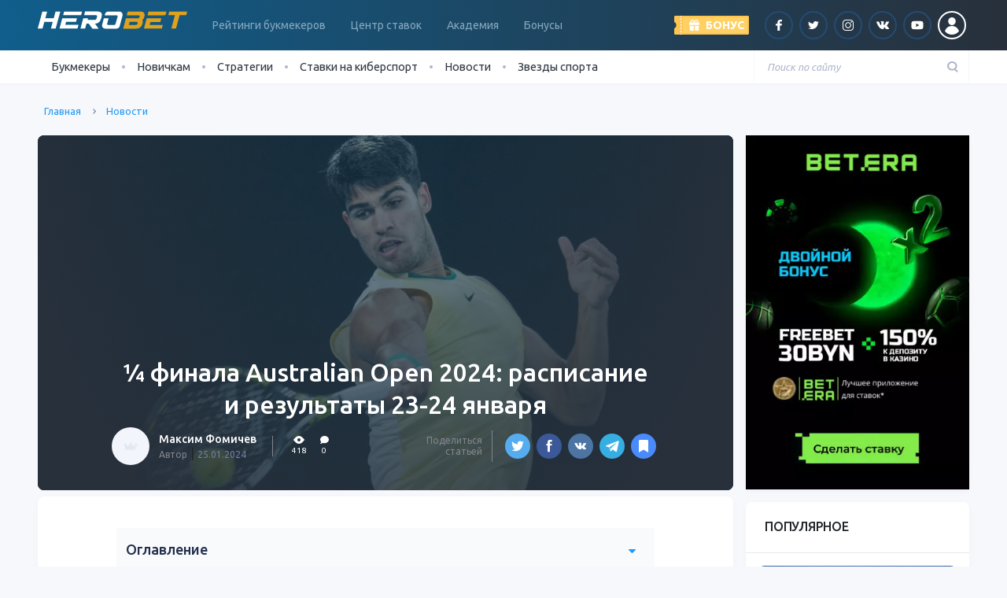

--- FILE ---
content_type: text/html; charset=UTF-8
request_url: https://herobet.by/finala-australian-open-2024-raspisanie-i-rezultaty-23-24-yanvarya/
body_size: 24423
content:

<!DOCTYPE html>
<html lang="ru">
<head>
    <meta charset="UTF-8">
    <meta name="viewport" content="width=device-width, initial-scale=1">
    <meta name="robots" content="noarchive">
    <meta http-equiv="X-UA-Compatible" content="IE=edge">

    <!-- WP -->
	<meta name='robots' content='index, follow, max-image-preview:large, max-snippet:-1, max-video-preview:-1' />

	<!-- This site is optimized with the Yoast SEO plugin v21.8.1 - https://yoast.com/wordpress/plugins/seo/ -->
	<link rel="stylesheet" media="print" onload="this.onload=null;this.media='all';" id="ao_optimized_gfonts" href="https://fonts.googleapis.com/css?family=Ubuntu:300,400,400i,500,600,700&#038;subset=cyrillic&amp;display=swap"><link media="all" href="https://herobet.by/wp-content/cache/autoptimize/7/css/autoptimize_2dbf650dd6bd23c7f186850550702de5.css" rel="stylesheet"><title>Теннис, Австралия Опен 2024, 1/4 финала: расписание, результаты сегодня (23-24 января)</title>
	<meta name="description" content="Расписание и результаты четвертьфинальных матчей Открытого чемпионата Австралии 2024? Когда играют Рублев, Медведев, Соболенко, Костюк?" />
	<link rel="canonical" href="https://herobet.by/finala-australian-open-2024-raspisanie-i-rezultaty-23-24-yanvarya/" />
	<meta property="og:locale" content="ru_RU" />
	<meta property="og:type" content="article" />
	<meta property="og:title" content="Теннис, Австралия Опен 2024, 1/4 финала: расписание, результаты сегодня (23-24 января)" />
	<meta property="og:description" content="Расписание и результаты четвертьфинальных матчей Открытого чемпионата Австралии 2024? Когда играют Рублев, Медведев, Соболенко, Костюк?" />
	<meta property="og:url" content="https://herobet.by/finala-australian-open-2024-raspisanie-i-rezultaty-23-24-yanvarya/" />
	<meta property="og:site_name" content="herobet.by" />
	<meta property="article:author" content="https://www.facebook.com/maxim.fomichev.5059" />
	<meta property="article:published_time" content="2024-01-23T01:12:25+00:00" />
	<meta property="article:modified_time" content="2024-01-25T01:22:22+00:00" />
	<meta property="og:image" content="https://herobet.by/wp-content/uploads/sites/7/2024/01/ao24qfm.jpg" />
	<meta property="og:image:width" content="1600" />
	<meta property="og:image:height" content="900" />
	<meta property="og:image:type" content="image/jpeg" />
	<meta name="author" content="Максим Фомичев" />
	<meta name="twitter:card" content="summary_large_image" />
	<meta name="twitter:creator" content="@https://twitter.com/fommisch" />
	<script type="application/ld+json" class="yoast-schema-graph">{"@context":"https://schema.org","@graph":[{"@type":"WebPage","@id":"https://herobet.by/finala-australian-open-2024-raspisanie-i-rezultaty-23-24-yanvarya/","url":"https://herobet.by/finala-australian-open-2024-raspisanie-i-rezultaty-23-24-yanvarya/","name":"Теннис, Австралия Опен 2024, 1/4 финала: расписание, результаты сегодня (23-24 января)","isPartOf":{"@id":"https://herobet.by/#website"},"primaryImageOfPage":{"@id":"https://herobet.by/finala-australian-open-2024-raspisanie-i-rezultaty-23-24-yanvarya/#primaryimage"},"image":{"@id":"https://herobet.by/finala-australian-open-2024-raspisanie-i-rezultaty-23-24-yanvarya/#primaryimage"},"thumbnailUrl":"https://herobet.by/wp-content/uploads/sites/7/2024/01/ao24qfm.jpg","datePublished":"2024-01-23T01:12:25+00:00","dateModified":"2024-01-25T01:22:22+00:00","author":{"@id":"https://herobet.by/#/schema/person/dfa190d95af4cb3c0a38f26adaf9addf"},"description":"Расписание и результаты четвертьфинальных матчей Открытого чемпионата Австралии 2024? Когда играют Рублев, Медведев, Соболенко, Костюк?","breadcrumb":{"@id":"https://herobet.by/finala-australian-open-2024-raspisanie-i-rezultaty-23-24-yanvarya/#breadcrumb"},"inLanguage":"ru-RU","potentialAction":[{"@type":"ReadAction","target":["https://herobet.by/finala-australian-open-2024-raspisanie-i-rezultaty-23-24-yanvarya/"]}]},{"@type":"ImageObject","inLanguage":"ru-RU","@id":"https://herobet.by/finala-australian-open-2024-raspisanie-i-rezultaty-23-24-yanvarya/#primaryimage","url":"https://herobet.by/wp-content/uploads/sites/7/2024/01/ao24qfm.jpg","contentUrl":"https://herobet.by/wp-content/uploads/sites/7/2024/01/ao24qfm.jpg","width":1600,"height":900},{"@type":"BreadcrumbList","@id":"https://herobet.by/finala-australian-open-2024-raspisanie-i-rezultaty-23-24-yanvarya/#breadcrumb","itemListElement":[{"@type":"ListItem","position":1,"name":"Главная страница","item":"https://herobet.by/"},{"@type":"ListItem","position":2,"name":"¼ финала Australian Open 2024: расписание и результаты 23-24 января"}]},{"@type":"WebSite","@id":"https://herobet.by/#website","url":"https://herobet.by/","name":"herobet.by","description":"HeroBet - это рейтинг лучших букмекеров, школа ставок на спорт, прогнозы, видео и самые свежие новости из мира беттинга.","potentialAction":[{"@type":"SearchAction","target":{"@type":"EntryPoint","urlTemplate":"https://herobet.by/?s={search_term_string}"},"query-input":"required name=search_term_string"}],"inLanguage":"ru-RU"},{"@type":"Person","@id":"https://herobet.by/#/schema/person/dfa190d95af4cb3c0a38f26adaf9addf","name":"Максим Фомичев","image":{"@type":"ImageObject","inLanguage":"ru-RU","@id":"https://herobet.by/#/schema/person/image/","url":"/wp-content/themes/superbet/public/dist/img/Group_2329@2x.jpg","contentUrl":"/wp-content/themes/superbet/public/dist/img/Group_2329@2x.jpg","caption":"Максим Фомичев"},"description":"Максим - главный редактор сайта. Он всегда всегда в курсе топовых событий и тенденций в мире спорта, и как никто другой умеет находить темы в эпицентре читательского интереса. По образованию журналист, большую часть карьеры посвятил спортивной журналистике. Увлекается шахматами и литературой. Любимые виды спорта: горные лыжи, велоспорт.","sameAs":["https://www.facebook.com/maxim.fomichev.5059","https://twitter.com/https://twitter.com/fommisch"],"url":"https://herobet.by/author/maxfomichev1/"}]}</script>
	<!-- / Yoast SEO plugin. -->


<link rel='dns-prefetch' href='//www.google.com' />
<link href='https://fonts.gstatic.com' crossorigin='anonymous' rel='preconnect' />

<!-- This site is optimized with the Schema Premium ver.1.1.4.2 - https://schema.press -->
<script type="application/ld+json" class="schema-premium">[{"@context":"http:\/\/schema.org","@type":"NewsArticle","mainEntityOfPage":{"@type":"WebPage","@id":"https:\/\/herobet.by\/finala-australian-open-2024-raspisanie-i-rezultaty-23-24-yanvarya\/"},"url":"https:\/\/herobet.by\/finala-australian-open-2024-raspisanie-i-rezultaty-23-24-yanvarya\/","headline":"¼ финала Australian Open 2024: расписание и результаты 23-24 января","description":"Восьмерка лучших в Мельбурне","image":{"@type":"ImageObject","url":"https:\/\/herobet.by\/wp-content\/uploads\/sites\/7\/2024\/01\/ao24qfm.jpg","width":1600,"height":900},"datePublished":"2024-01-23T04:12:25+03:00","dateModified":"2024-01-25T04:22:22+03:00","author":{"@type":"Person","name":"Максим Фомичев","description":"Максим - главный редактор сайта. Он всегда всегда в курсе топовых событий и тенденций в мире спорта, и как никто другой умеет находить темы в эпицентре читательского интереса. По образованию журналист,  большую часть карьеры посвятил спортивной журналистике. Увлекается шахматами и литературой. Любимые виды спорта: горные лыжи, велоспорт.","sameAs":["https:\/\/www.facebook.com\/maxim.fomichev.5059","https:\/\/twitter.com\/https:\/\/twitter.com\/fommisch"]},"publisher":{"@type":"Organization","@id":"https:\/\/herobet.by\/#organization","name":"herobet.by","logo":{"@type":"ImageObject","@id":"https:\/\/herobet.by\/#logo","url":"","width":600,"height":60},"image":{"@type":"ImageObject","@id":"https:\/\/herobet.by\/#logo","url":"","width":600,"height":60}},"articleSection":"Новости","keywords":"Открытый чемпионат Австралии, ставки на теннис, теннисные турниры","wordCount":119,"name":"¼ финала Australian Open 2024: расписание и результаты 23-24 января","articleBody":"Восьмерка лучших в Мельбурне"}]</script>
<!-- Schema Premium Plugin -->

<script>
window._wpemojiSettings = {"baseUrl":"https:\/\/s.w.org\/images\/core\/emoji\/14.0.0\/72x72\/","ext":".png","svgUrl":"https:\/\/s.w.org\/images\/core\/emoji\/14.0.0\/svg\/","svgExt":".svg","source":{"concatemoji":"https:\/\/herobet.by\/wp-includes\/js\/wp-emoji-release.min.js?ver=6.2.8"}};
/*! This file is auto-generated */
!function(e,a,t){var n,r,o,i=a.createElement("canvas"),p=i.getContext&&i.getContext("2d");function s(e,t){p.clearRect(0,0,i.width,i.height),p.fillText(e,0,0);e=i.toDataURL();return p.clearRect(0,0,i.width,i.height),p.fillText(t,0,0),e===i.toDataURL()}function c(e){var t=a.createElement("script");t.src=e,t.defer=t.type="text/javascript",a.getElementsByTagName("head")[0].appendChild(t)}for(o=Array("flag","emoji"),t.supports={everything:!0,everythingExceptFlag:!0},r=0;r<o.length;r++)t.supports[o[r]]=function(e){if(p&&p.fillText)switch(p.textBaseline="top",p.font="600 32px Arial",e){case"flag":return s("\ud83c\udff3\ufe0f\u200d\u26a7\ufe0f","\ud83c\udff3\ufe0f\u200b\u26a7\ufe0f")?!1:!s("\ud83c\uddfa\ud83c\uddf3","\ud83c\uddfa\u200b\ud83c\uddf3")&&!s("\ud83c\udff4\udb40\udc67\udb40\udc62\udb40\udc65\udb40\udc6e\udb40\udc67\udb40\udc7f","\ud83c\udff4\u200b\udb40\udc67\u200b\udb40\udc62\u200b\udb40\udc65\u200b\udb40\udc6e\u200b\udb40\udc67\u200b\udb40\udc7f");case"emoji":return!s("\ud83e\udef1\ud83c\udffb\u200d\ud83e\udef2\ud83c\udfff","\ud83e\udef1\ud83c\udffb\u200b\ud83e\udef2\ud83c\udfff")}return!1}(o[r]),t.supports.everything=t.supports.everything&&t.supports[o[r]],"flag"!==o[r]&&(t.supports.everythingExceptFlag=t.supports.everythingExceptFlag&&t.supports[o[r]]);t.supports.everythingExceptFlag=t.supports.everythingExceptFlag&&!t.supports.flag,t.DOMReady=!1,t.readyCallback=function(){t.DOMReady=!0},t.supports.everything||(n=function(){t.readyCallback()},a.addEventListener?(a.addEventListener("DOMContentLoaded",n,!1),e.addEventListener("load",n,!1)):(e.attachEvent("onload",n),a.attachEvent("onreadystatechange",function(){"complete"===a.readyState&&t.readyCallback()})),(e=t.source||{}).concatemoji?c(e.concatemoji):e.wpemoji&&e.twemoji&&(c(e.twemoji),c(e.wpemoji)))}(window,document,window._wpemojiSettings);
</script>
<style>
img.wp-smiley,
img.emoji {
	display: inline !important;
	border: none !important;
	box-shadow: none !important;
	height: 1em !important;
	width: 1em !important;
	margin: 0 0.07em !important;
	vertical-align: -0.1em !important;
	background: none !important;
	padding: 0 !important;
}
</style>
	
<style id='safe-svg-svg-icon-style-inline-css'>
.safe-svg-cover{text-align:center}.safe-svg-cover .safe-svg-inside{display:inline-block;max-width:100%}.safe-svg-cover svg{height:100%;max-height:100%;max-width:100%;width:100%}

</style>

<style id='global-styles-inline-css'>
body{--wp--preset--color--black: #000000;--wp--preset--color--cyan-bluish-gray: #abb8c3;--wp--preset--color--white: #ffffff;--wp--preset--color--pale-pink: #f78da7;--wp--preset--color--vivid-red: #cf2e2e;--wp--preset--color--luminous-vivid-orange: #ff6900;--wp--preset--color--luminous-vivid-amber: #fcb900;--wp--preset--color--light-green-cyan: #7bdcb5;--wp--preset--color--vivid-green-cyan: #00d084;--wp--preset--color--pale-cyan-blue: #8ed1fc;--wp--preset--color--vivid-cyan-blue: #0693e3;--wp--preset--color--vivid-purple: #9b51e0;--wp--preset--gradient--vivid-cyan-blue-to-vivid-purple: linear-gradient(135deg,rgba(6,147,227,1) 0%,rgb(155,81,224) 100%);--wp--preset--gradient--light-green-cyan-to-vivid-green-cyan: linear-gradient(135deg,rgb(122,220,180) 0%,rgb(0,208,130) 100%);--wp--preset--gradient--luminous-vivid-amber-to-luminous-vivid-orange: linear-gradient(135deg,rgba(252,185,0,1) 0%,rgba(255,105,0,1) 100%);--wp--preset--gradient--luminous-vivid-orange-to-vivid-red: linear-gradient(135deg,rgba(255,105,0,1) 0%,rgb(207,46,46) 100%);--wp--preset--gradient--very-light-gray-to-cyan-bluish-gray: linear-gradient(135deg,rgb(238,238,238) 0%,rgb(169,184,195) 100%);--wp--preset--gradient--cool-to-warm-spectrum: linear-gradient(135deg,rgb(74,234,220) 0%,rgb(151,120,209) 20%,rgb(207,42,186) 40%,rgb(238,44,130) 60%,rgb(251,105,98) 80%,rgb(254,248,76) 100%);--wp--preset--gradient--blush-light-purple: linear-gradient(135deg,rgb(255,206,236) 0%,rgb(152,150,240) 100%);--wp--preset--gradient--blush-bordeaux: linear-gradient(135deg,rgb(254,205,165) 0%,rgb(254,45,45) 50%,rgb(107,0,62) 100%);--wp--preset--gradient--luminous-dusk: linear-gradient(135deg,rgb(255,203,112) 0%,rgb(199,81,192) 50%,rgb(65,88,208) 100%);--wp--preset--gradient--pale-ocean: linear-gradient(135deg,rgb(255,245,203) 0%,rgb(182,227,212) 50%,rgb(51,167,181) 100%);--wp--preset--gradient--electric-grass: linear-gradient(135deg,rgb(202,248,128) 0%,rgb(113,206,126) 100%);--wp--preset--gradient--midnight: linear-gradient(135deg,rgb(2,3,129) 0%,rgb(40,116,252) 100%);--wp--preset--duotone--dark-grayscale: url('#wp-duotone-dark-grayscale');--wp--preset--duotone--grayscale: url('#wp-duotone-grayscale');--wp--preset--duotone--purple-yellow: url('#wp-duotone-purple-yellow');--wp--preset--duotone--blue-red: url('#wp-duotone-blue-red');--wp--preset--duotone--midnight: url('#wp-duotone-midnight');--wp--preset--duotone--magenta-yellow: url('#wp-duotone-magenta-yellow');--wp--preset--duotone--purple-green: url('#wp-duotone-purple-green');--wp--preset--duotone--blue-orange: url('#wp-duotone-blue-orange');--wp--preset--font-size--small: 13px;--wp--preset--font-size--medium: 20px;--wp--preset--font-size--large: 36px;--wp--preset--font-size--x-large: 42px;--wp--preset--spacing--20: 0.44rem;--wp--preset--spacing--30: 0.67rem;--wp--preset--spacing--40: 1rem;--wp--preset--spacing--50: 1.5rem;--wp--preset--spacing--60: 2.25rem;--wp--preset--spacing--70: 3.38rem;--wp--preset--spacing--80: 5.06rem;--wp--preset--shadow--natural: 6px 6px 9px rgba(0, 0, 0, 0.2);--wp--preset--shadow--deep: 12px 12px 50px rgba(0, 0, 0, 0.4);--wp--preset--shadow--sharp: 6px 6px 0px rgba(0, 0, 0, 0.2);--wp--preset--shadow--outlined: 6px 6px 0px -3px rgba(255, 255, 255, 1), 6px 6px rgba(0, 0, 0, 1);--wp--preset--shadow--crisp: 6px 6px 0px rgba(0, 0, 0, 1);}:where(.is-layout-flex){gap: 0.5em;}body .is-layout-flow > .alignleft{float: left;margin-inline-start: 0;margin-inline-end: 2em;}body .is-layout-flow > .alignright{float: right;margin-inline-start: 2em;margin-inline-end: 0;}body .is-layout-flow > .aligncenter{margin-left: auto !important;margin-right: auto !important;}body .is-layout-constrained > .alignleft{float: left;margin-inline-start: 0;margin-inline-end: 2em;}body .is-layout-constrained > .alignright{float: right;margin-inline-start: 2em;margin-inline-end: 0;}body .is-layout-constrained > .aligncenter{margin-left: auto !important;margin-right: auto !important;}body .is-layout-constrained > :where(:not(.alignleft):not(.alignright):not(.alignfull)){max-width: var(--wp--style--global--content-size);margin-left: auto !important;margin-right: auto !important;}body .is-layout-constrained > .alignwide{max-width: var(--wp--style--global--wide-size);}body .is-layout-flex{display: flex;}body .is-layout-flex{flex-wrap: wrap;align-items: center;}body .is-layout-flex > *{margin: 0;}:where(.wp-block-columns.is-layout-flex){gap: 2em;}.has-black-color{color: var(--wp--preset--color--black) !important;}.has-cyan-bluish-gray-color{color: var(--wp--preset--color--cyan-bluish-gray) !important;}.has-white-color{color: var(--wp--preset--color--white) !important;}.has-pale-pink-color{color: var(--wp--preset--color--pale-pink) !important;}.has-vivid-red-color{color: var(--wp--preset--color--vivid-red) !important;}.has-luminous-vivid-orange-color{color: var(--wp--preset--color--luminous-vivid-orange) !important;}.has-luminous-vivid-amber-color{color: var(--wp--preset--color--luminous-vivid-amber) !important;}.has-light-green-cyan-color{color: var(--wp--preset--color--light-green-cyan) !important;}.has-vivid-green-cyan-color{color: var(--wp--preset--color--vivid-green-cyan) !important;}.has-pale-cyan-blue-color{color: var(--wp--preset--color--pale-cyan-blue) !important;}.has-vivid-cyan-blue-color{color: var(--wp--preset--color--vivid-cyan-blue) !important;}.has-vivid-purple-color{color: var(--wp--preset--color--vivid-purple) !important;}.has-black-background-color{background-color: var(--wp--preset--color--black) !important;}.has-cyan-bluish-gray-background-color{background-color: var(--wp--preset--color--cyan-bluish-gray) !important;}.has-white-background-color{background-color: var(--wp--preset--color--white) !important;}.has-pale-pink-background-color{background-color: var(--wp--preset--color--pale-pink) !important;}.has-vivid-red-background-color{background-color: var(--wp--preset--color--vivid-red) !important;}.has-luminous-vivid-orange-background-color{background-color: var(--wp--preset--color--luminous-vivid-orange) !important;}.has-luminous-vivid-amber-background-color{background-color: var(--wp--preset--color--luminous-vivid-amber) !important;}.has-light-green-cyan-background-color{background-color: var(--wp--preset--color--light-green-cyan) !important;}.has-vivid-green-cyan-background-color{background-color: var(--wp--preset--color--vivid-green-cyan) !important;}.has-pale-cyan-blue-background-color{background-color: var(--wp--preset--color--pale-cyan-blue) !important;}.has-vivid-cyan-blue-background-color{background-color: var(--wp--preset--color--vivid-cyan-blue) !important;}.has-vivid-purple-background-color{background-color: var(--wp--preset--color--vivid-purple) !important;}.has-black-border-color{border-color: var(--wp--preset--color--black) !important;}.has-cyan-bluish-gray-border-color{border-color: var(--wp--preset--color--cyan-bluish-gray) !important;}.has-white-border-color{border-color: var(--wp--preset--color--white) !important;}.has-pale-pink-border-color{border-color: var(--wp--preset--color--pale-pink) !important;}.has-vivid-red-border-color{border-color: var(--wp--preset--color--vivid-red) !important;}.has-luminous-vivid-orange-border-color{border-color: var(--wp--preset--color--luminous-vivid-orange) !important;}.has-luminous-vivid-amber-border-color{border-color: var(--wp--preset--color--luminous-vivid-amber) !important;}.has-light-green-cyan-border-color{border-color: var(--wp--preset--color--light-green-cyan) !important;}.has-vivid-green-cyan-border-color{border-color: var(--wp--preset--color--vivid-green-cyan) !important;}.has-pale-cyan-blue-border-color{border-color: var(--wp--preset--color--pale-cyan-blue) !important;}.has-vivid-cyan-blue-border-color{border-color: var(--wp--preset--color--vivid-cyan-blue) !important;}.has-vivid-purple-border-color{border-color: var(--wp--preset--color--vivid-purple) !important;}.has-vivid-cyan-blue-to-vivid-purple-gradient-background{background: var(--wp--preset--gradient--vivid-cyan-blue-to-vivid-purple) !important;}.has-light-green-cyan-to-vivid-green-cyan-gradient-background{background: var(--wp--preset--gradient--light-green-cyan-to-vivid-green-cyan) !important;}.has-luminous-vivid-amber-to-luminous-vivid-orange-gradient-background{background: var(--wp--preset--gradient--luminous-vivid-amber-to-luminous-vivid-orange) !important;}.has-luminous-vivid-orange-to-vivid-red-gradient-background{background: var(--wp--preset--gradient--luminous-vivid-orange-to-vivid-red) !important;}.has-very-light-gray-to-cyan-bluish-gray-gradient-background{background: var(--wp--preset--gradient--very-light-gray-to-cyan-bluish-gray) !important;}.has-cool-to-warm-spectrum-gradient-background{background: var(--wp--preset--gradient--cool-to-warm-spectrum) !important;}.has-blush-light-purple-gradient-background{background: var(--wp--preset--gradient--blush-light-purple) !important;}.has-blush-bordeaux-gradient-background{background: var(--wp--preset--gradient--blush-bordeaux) !important;}.has-luminous-dusk-gradient-background{background: var(--wp--preset--gradient--luminous-dusk) !important;}.has-pale-ocean-gradient-background{background: var(--wp--preset--gradient--pale-ocean) !important;}.has-electric-grass-gradient-background{background: var(--wp--preset--gradient--electric-grass) !important;}.has-midnight-gradient-background{background: var(--wp--preset--gradient--midnight) !important;}.has-small-font-size{font-size: var(--wp--preset--font-size--small) !important;}.has-medium-font-size{font-size: var(--wp--preset--font-size--medium) !important;}.has-large-font-size{font-size: var(--wp--preset--font-size--large) !important;}.has-x-large-font-size{font-size: var(--wp--preset--font-size--x-large) !important;}
.wp-block-navigation a:where(:not(.wp-element-button)){color: inherit;}
:where(.wp-block-columns.is-layout-flex){gap: 2em;}
.wp-block-pullquote{font-size: 1.5em;line-height: 1.6;}
</style>



<link rel="https://api.w.org/" href="https://herobet.by/wp-json/" /><link rel="alternate" type="application/json" href="https://herobet.by/wp-json/wp/v2/posts/48566" /><link rel="alternate" href="https://superbets.guru/finala-australian-open-2024-raspisanie-i-rezultaty-23-24-yanvarya/" hreflang="x-default" />
<link rel="alternate" href="https://superbets.guru/finala-australian-open-2024-raspisanie-i-rezultaty-23-24-yanvarya/" hreflang="ru-ru" />
<link rel="alternate" href="https://herobet.by/finala-australian-open-2024-raspisanie-i-rezultaty-23-24-yanvarya/" hreflang="ru-by" />
<link rel="alternate" href="https://herobet.com.ua/finala-australian-open-2024-raspisanie-i-rezultaty-23-24-yanvarya/" hreflang="ru-ua" />
<link rel="alternate" href="https://herobets.kz/finala-australian-open-2024-raspisanie-i-rezultaty-23-24-yanvarya/" hreflang="ru-kz" /><!-- Google Tag Manager -->
<script>(function(w,d,s,l,i){w[l]=w[l]||[];w[l].push({'gtm.start':
new Date().getTime(),event:'gtm.js'});var f=d.getElementsByTagName(s)[0],
j=d.createElement(s),dl=l!='dataLayer'?'&l='+l:'';j.async=true;j.src=
'https://www.googletagmanager.com/gtm.js?id='+i+dl;f.parentNode.insertBefore(j,f);
})(window,document,'script','dataLayer','GTM-W5MZZN5');</script>
<!-- End Google Tag Manager -->
<meta name="yandex-verification" content="0704f4806ca55839" />
<style type="text/css">.broken_link, a.broken_link {
	text-decoration: line-through;
}</style><link rel="icon" href="https://herobet.by/wp-content/uploads/sites/7/2020/07/favicon-superbet-5-150x150.png" sizes="32x32" />
<link rel="icon" href="https://herobet.by/wp-content/uploads/sites/7/2020/07/favicon-superbet-5-345x345.png" sizes="192x192" />
<link rel="apple-touch-icon" href="https://herobet.by/wp-content/uploads/sites/7/2020/07/favicon-superbet-5-345x345.png" />
<meta name="msapplication-TileImage" content="https://herobet.by/wp-content/uploads/sites/7/2020/07/favicon-superbet-5-345x345.png" />
    <!-- END WP -->

    </head>
<body class="post-template-default single single-post postid-48566 single-format-standard">
    
<!-- баннеры -->
<!-- конец баннеров -->


<header class="page-header">
    <div class="alt_lang_href_container" style="display:none">
        <div class="row">
            <div class="col-lg">
                <div class="row msg-wrap">
                    <div class="col-auto">
                        <noscript><img src="" alt="" class="flag"/></noscript><img src='data:image/svg+xml,%3Csvg%20xmlns=%22http://www.w3.org/2000/svg%22%20viewBox=%220%200%20210%20140%22%3E%3C/svg%3E' data-src="" alt="" class="lazyload flag"/>
                    </div>
                    <div class="col">
                        <div class="msg1"></div>
                        <div class="msg2"></div>
                    </div>
                </div>
            </div>
            <div class="col-lg-auto text-center mt-3 mt-lg-0">
                <a href="#" class="btn btn-primary btn-primary-rounded">Перейти</a>
            </div>
        </div>
        <div class="close">&#x2715</div>
    </div>
    <div class="radial-brand-x radial-brand-light">
        <div class="page-header-container d-flex align-items-center justify-content-between">
            <div class="d-lg-none">
                <div class="toggler toggler-menu" data-class="menu"><span class="toggler-menu-lines"></span></div>
            </div>
            <div class="logo ml-3 ml-lg-0">
                <a href="/">
                    <picture><source media="(max-width: 991px)" data-srcset="https://herobet.by/wp-content/uploads/sites/7/2020/12/herobet.svg"><source media="(min-width: 992px)" data-srcset="https://herobet.by/wp-content/uploads/sites/7/2020/12/herobet.svg"><img width="120" height="12" class="skip-lazy" decoding="async" src="https://herobet.by/wp-content/uploads/sites/7/2020/12/herobet.svg" alt="SuperBet"></picture>                </a>
            </div>
            <nav class="page-header-nav d-none d-lg-block ml-xl-3 mr-xl-auto">
				<ul id="menu-header" class="nav page-nav"><li class="nav-item  menu-item-even menu-item-depth-0 menu-item menu-item-type-post_type menu-item-object-page menu-item-has-children nav-item-has"><a href="https://herobet.by/bookmakers-rating/" class="menu-link nav-link">Рейтинги букмекеров</a>
<ul class="nav-sub">
	<li class="nav-sub-item  menu-item-odd menu-item-depth-1 menu-item menu-item-type-custom menu-item-object-custom"><a href="https://herobet.by/bookmakers-rating/reliable/" class="menu-link nav-sub-link">Надежные</a></li>
	<li class="nav-sub-item  menu-item-odd menu-item-depth-1 menu-item menu-item-type-custom menu-item-object-custom"><a href="https://herobet.by/bookmakers-rating/players-rating/" class="menu-link nav-sub-link">Рейтинг игроков</a></li>
	<li class="nav-sub-item  menu-item-odd menu-item-depth-1 menu-item menu-item-type-custom menu-item-object-custom"><a href="https://herobet.by/bookmakers-rating/popular/" class="menu-link nav-sub-link">Популярные</a></li>
	<li class="nav-sub-item  menu-item-odd menu-item-depth-1 menu-item menu-item-type-custom menu-item-object-custom"><a href="https://herobet.by/bookmakers-rating/android/" class="menu-link nav-sub-link">Для андроид</a></li>
	<li class="nav-sub-item  menu-item-odd menu-item-depth-1 menu-item menu-item-type-custom menu-item-object-custom"><a href="https://herobet.by/bookmakers-rating/ios/" class="menu-link nav-sub-link">Для iOs</a></li>
</ul>
</li>
<li class="nav-item  menu-item-even menu-item-depth-0 menu-item menu-item-type-post_type menu-item-object-page menu-item-has-children nav-item-has"><a href="https://herobet.by/match-czentr/" class="menu-link nav-link">Центр ставок</a>
<ul class="nav-sub">
	<li class="nav-sub-item  menu-item-odd menu-item-depth-1 menu-item menu-item-type-post_type menu-item-object-page"><a href="https://herobet.by/match-czentr/futbol/" class="menu-link nav-sub-link">Футбол</a></li>
	<li class="nav-sub-item  menu-item-odd menu-item-depth-1 menu-item menu-item-type-post_type menu-item-object-page"><a href="https://herobet.by/match-czentr/hokkej/" class="menu-link nav-sub-link">Хоккей</a></li>
	<li class="nav-sub-item  menu-item-odd menu-item-depth-1 menu-item menu-item-type-post_type menu-item-object-page"><a href="https://herobet.by/match-czentr/basketbol/" class="menu-link nav-sub-link">Баскетбол</a></li>
</ul>
</li>
<li class="nav-item  menu-item-even menu-item-depth-0 menu-item menu-item-type-custom menu-item-object-custom menu-item-has-children nav-item-has"><a href="https://herobet.by/academy/" class="menu-link nav-link">Академия</a>
<ul class="nav-sub">
	<li class="nav-sub-item  menu-item-odd menu-item-depth-1 menu-item menu-item-type-taxonomy menu-item-object-academy-course"><a href="https://herobet.by/academy/rookie/" class="menu-link nav-sub-link">Основы</a></li>
	<li class="nav-sub-item  menu-item-odd menu-item-depth-1 menu-item menu-item-type-taxonomy menu-item-object-academy-course"><a href="https://herobet.by/academy/bet-types/" class="menu-link nav-sub-link">Виды ставок</a></li>
	<li class="nav-sub-item  menu-item-odd menu-item-depth-1 menu-item menu-item-type-taxonomy menu-item-object-academy-course"><a href="https://herobet.by/academy/betting-pro/" class="menu-link nav-sub-link">Ставки Pro</a></li>
	<li class="nav-sub-item  menu-item-odd menu-item-depth-1 menu-item menu-item-type-taxonomy menu-item-object-academy-course"><a href="https://herobet.by/academy/betting-services/" class="menu-link nav-sub-link">Сервисы</a></li>
</ul>
</li>
<li class="nav-item  menu-item-even menu-item-depth-0 menu-item menu-item-type-custom menu-item-object-custom"><a href="https://herobet.by/bonuses/" class="menu-link nav-link">Бонусы</a></li>
</ul>            </nav>
            <div class="d-flex align-items-center ml-auto ml-lg-0">

				                    <div class="page-header-bonus mr-3">
                        <div class="header-bonus">
                            <div class="header-bonus-label toggler" data-class="show-bonus">
                                <div class="header-bonus-text">
                                    <span class="d-none d-lg-inline">Бонус</span>
                                </div>
                            </div>
                            <div class="header-bonus-dropdown">
                                <div class="header-bonus-inner">
                                    <div class="d-flex flex-column align-items-start">
                                        <div>
											<noscript><img src="https://herobet.by/wp-content/cache-imgs/cache_img_site_7/04/8b6f371b838b204_100x25.png" alt="Фотография бонуса" title="Фотография бонуса" class="aligncenter" srcset="https://herobet.by/wp-content/cache-imgs/cache_img_site_7/04/8b6f371b838b204_200x50.png 2x" decoding="async" width="100" height="25"></noscript><img src='data:image/svg+xml,%3Csvg%20xmlns=%22http://www.w3.org/2000/svg%22%20viewBox=%220%200%20100%2025%22%3E%3C/svg%3E' data-src="https://herobet.by/wp-content/cache-imgs/cache_img_site_7/04/8b6f371b838b204_100x25.png" alt="Фотография бонуса" title="Фотография бонуса" class="lazyload aligncenter" data-srcset="https://herobet.by/wp-content/cache-imgs/cache_img_site_7/04/8b6f371b838b204_200x50.png 2x" decoding="async" width="100" height="25">                                        </div>
                                        <div class="mt-2 mb-3">
                                            <span>Бонус 1000 BYN от Mostbet</span>
                                        </div>
                                        <div>
                                            <a rel="sponsored nofollow noopener" target="_blank"
                                               href="https://herobet.by/mostbetby/site" class="btn btn-primary">Получить</a>
                                        </div>
                                    </div>
                                </div>
                            </div>
                        </div>
                    </div>
				
                <ul class="d-none d-lg-flex align-items-center list-unstyled mb-0">
					
		<li class="mx-1"><a rel="sponsored nofollow" target="_blank" href="https://www.facebook.com/herobet.by/" class="social social-rounded social-facebook"></a></li><li class="mx-1"><a rel="sponsored nofollow" target="_blank" href="https://twitter.com/superbetrus" class="social social-rounded social-twitter"></a></li><li class="mx-1"><a rel="sponsored nofollow" target="_blank" href="https://www.instagram.com/superbet_official/" class="social social-rounded social-inst"></a></li><li class="mx-1"><a rel="sponsored nofollow" target="_blank" href="https://vk.com/sport_sb" class="social social-rounded social-vk"></a></li><li class="mx-1"><a rel="sponsored nofollow" target="_blank" href="https://herobet.by/youtube/channel" class="social social-rounded social-youtube"></a></li>
	<li class="mx-1"><span data-micromodal-trigger="sign" class="social social-rounded social-rounded-white social-user no-after"></span></li>                </ul>
            </div>
            <div class="d-lg-none">
                <div class="toggler toggler-search" data-class="search">
                    <svg xmlns="http://www.w3.org/2000/svg" width="13.414" height="14.414" viewBox="0 0 13.414 14.414">
                        <g data-name="Group 691" transform="translate(-1246 -110)">
                            <g data-name="Path 253" transform="translate(1246 110)" fill="none">
                                <path d="M6,0A6,6,0,1,1,0,6,6,6,0,0,1,6,0Z" stroke="none"/>
                                <path d="M 6 2 C 3.794389724731445 2 2 3.794389724731445 2 6 C 2 8.205610275268555 3.794389724731445 10 6 10 C 8.205610275268555 10 10 8.205610275268555 10 6 C 10 3.794389724731445 8.205610275268555 2 6 2 M 6 0 C 9.31371021270752 0 12 2.68628978729248 12 6 C 12 9.31371021270752 9.31371021270752 12 6 12 C 2.68628978729248 12 0 9.31371021270752 0 6 C 0 2.68628978729248 2.68628978729248 0 6 0 Z"
                                      stroke="none" fill="#fff" class="path"/>
                            </g>
                            <line data-name="Line 16" x2="2.514" y2="2.514" transform="translate(1255.486 120.486)"
                                  fill="none" stroke="#fff" stroke-linecap="round" stroke-width="2"/>
                        </g>
                    </svg>
                </div>
            </div>
        </div>
    </div>
    <div class="page-menu-wrapper">
        <div class="page-menu-container">
            <div class="page-menu-row">
                <div class="col">
                    <div class="d-lg-flex align-items-lg-center justify-content-lg-between">
                        <nav>
							<ul id="menu-pod-shapkoj" class="nav page-menu d-none d-lg-inline-flex"><li class="nav-item  menu-item-even menu-item-depth-0 menu-item menu-item-type-custom menu-item-object-custom menu-item-has-children nav-item-has"><span class="menu-link nav-link">Букмекеры</span>
<ul class="nav-sub">
	<li class="nav-sub-item  menu-item-odd menu-item-depth-1 menu-item menu-item-type-post_type menu-item-object-page"><a href="https://herobet.by/parimatch-review/" class="menu-link nav-sub-link">Обзор БК Betera (Parimatch.by)</a></li>
	<li class="nav-sub-item  menu-item-odd menu-item-depth-1 menu-item menu-item-type-post_type menu-item-object-page"><a href="https://herobet.by/leon-review/" class="menu-link nav-sub-link">Обзор БК Leon.by</a></li>
	<li class="nav-sub-item  menu-item-odd menu-item-depth-1 menu-item menu-item-type-post_type menu-item-object-page"><a href="https://herobet.by/betcity-review/" class="menu-link nav-sub-link">Обзор БК Betcity.by</a></li>
	<li class="nav-sub-item  menu-item-odd menu-item-depth-1 menu-item menu-item-type-post_type menu-item-object-page"><a href="https://herobet.by/1xbet-obzor/" class="menu-link nav-sub-link">Обзор БК 1xBet</a></li>
	<li class="nav-sub-item  menu-item-odd menu-item-depth-1 menu-item menu-item-type-post_type menu-item-object-page"><a href="https://herobet.by/obzor-bk-maxline/" class="menu-link nav-sub-link">Обзор БК Макслайн</a></li>
</ul>
</li>
<li class="nav-item  menu-item-even menu-item-depth-0 menu-item menu-item-type-custom menu-item-object-custom menu-item-has-children nav-item-has"><span class="menu-link nav-link">Новичкам</span>
<ul class="nav-sub">
	<li class="nav-sub-item  menu-item-odd menu-item-depth-1 menu-item menu-item-type-custom menu-item-object-custom"><a href="https://herobet.by/vybiraem-bukmekerskuyu-kontoru-dlya-sebya/" class="menu-link nav-sub-link">Как выбрать букмекера</a></li>
	<li class="nav-sub-item  menu-item-odd menu-item-depth-1 menu-item menu-item-type-custom menu-item-object-custom"><a href="https://herobet.by/how-to-choose-event-for-bet/" class="menu-link nav-sub-link">На что ставить</a></li>
	<li class="nav-sub-item  menu-item-odd menu-item-depth-1 menu-item menu-item-type-custom menu-item-object-custom"><a href="https://herobet.by/mobile-bets/" class="menu-link nav-sub-link">Ставки с телефона</a></li>
</ul>
</li>
<li class="nav-item  menu-item-even menu-item-depth-0 menu-item menu-item-type-custom menu-item-object-custom menu-item-has-children nav-item-has"><a href="/strategies/" class="menu-link nav-link">Стратегии</a>
<ul class="nav-sub">
	<li class="nav-sub-item  menu-item-odd menu-item-depth-1 menu-item menu-item-type-taxonomy menu-item-object-strategy-type"><a href="https://herobet.by/strategy-type/football/" class="menu-link nav-sub-link">Футбол</a></li>
	<li class="nav-sub-item  menu-item-odd menu-item-depth-1 menu-item menu-item-type-taxonomy menu-item-object-strategy-type"><a href="https://herobet.by/strategy-type/tennis/" class="menu-link nav-sub-link">Теннис</a></li>
	<li class="nav-sub-item  menu-item-odd menu-item-depth-1 menu-item menu-item-type-taxonomy menu-item-object-strategy-type"><a href="https://herobet.by/strategy-type/basketball/" class="menu-link nav-sub-link">Баскетбол</a></li>
	<li class="nav-sub-item  menu-item-odd menu-item-depth-1 menu-item menu-item-type-taxonomy menu-item-object-strategy-type"><a href="https://herobet.by/strategy-type/hockey/" class="menu-link nav-sub-link">Хоккей</a></li>
	<li class="nav-sub-item  menu-item-odd menu-item-depth-1 menu-item menu-item-type-taxonomy menu-item-object-strategy-type"><a href="https://herobet.by/strategy-type/martial-arts/" class="menu-link nav-sub-link">Единоборства</a></li>
</ul>
</li>
<li class="nav-item  menu-item-even menu-item-depth-0 menu-item menu-item-type-taxonomy menu-item-object-category menu-item-has-children nav-item-has"><a href="https://herobet.by/cyber-sport/" class="menu-link nav-link">Ставки на киберспорт</a>
<ul class="nav-sub">
	<li class="nav-sub-item  menu-item-odd menu-item-depth-1 menu-item menu-item-type-post_type menu-item-object-post"><a href="https://herobet.by/league-of-legends-bets/" class="menu-link nav-sub-link">League of Legends</a></li>
	<li class="nav-sub-item  menu-item-odd menu-item-depth-1 menu-item menu-item-type-post_type menu-item-object-post"><a href="https://herobet.by/csgo-bets/" class="menu-link nav-sub-link">Counter Strike: GO</a></li>
	<li class="nav-sub-item  menu-item-odd menu-item-depth-1 menu-item menu-item-type-post_type menu-item-object-post"><a href="https://herobet.by/dota-2-bets/" class="menu-link nav-sub-link">Dota 2</a></li>
	<li class="nav-sub-item  menu-item-odd menu-item-depth-1 menu-item menu-item-type-post_type menu-item-object-post"><a href="https://herobet.by/starcraft2-bets/" class="menu-link nav-sub-link">StarCraft 2</a></li>
	<li class="nav-sub-item  menu-item-odd menu-item-depth-1 menu-item menu-item-type-post_type menu-item-object-post"><a href="https://herobet.by/fifa-bets/" class="menu-link nav-sub-link">Киберфутбол (FIFA)</a></li>
	<li class="nav-sub-item  menu-item-odd menu-item-depth-1 menu-item menu-item-type-post_type menu-item-object-post"><a href="https://herobet.by/kings-of-glory-bets/" class="menu-link nav-sub-link">Kings of Glory</a></li>
</ul>
</li>
<li class="nav-item  menu-item-even menu-item-depth-0 menu-item menu-item-type-custom menu-item-object-custom"><a href="/news/" class="menu-link nav-link">Новости</a></li>
<li class="nav-item  menu-item-even menu-item-depth-0 menu-item menu-item-type-taxonomy menu-item-object-category"><a href="https://herobet.by/zvezdy-sporta/" class="menu-link nav-link">Звезды спорта</a></li>
</ul>                        </nav>
                        <div class="page-search">
                            <form action="/" method="get" class="page-search-form">
                                <input name="s" type="search" class="page-search-input" placeholder="Поиск по сайту">
                                <button type="submit" class="page-search-button">
                                    <span class="d-lg-none">найти</span>
                                </button>
                            </form>
                        </div>
                    </div>
                </div>
            </div>
        </div>
    </div>
</header>

    <div class="page-main">
        <div class="container">
            <div class="row">
                <div class="col-12 px-0 px-lg-2">
                    <div class="breadcrumb-outer mb-2 mb-md-3 mt-lg-1">
                        <div class="breadcrumb-inner">
                            <nav aria-label="breadcrumb">
                                <h2 class="d-none">Навигация по разделам рубрики</h2>
                                <ol class="breadcrumb mb-0">
	                                <li class="breadcrumb-item"><a href="/">Главная</a></li>	                                									<li class="breadcrumb-item"><a href="https://herobet.by/news/">Новости</a></li>                                </ol>
                            </nav>
                        </div>
                    </div>
                </div>
                <main class="col-lg-9">
                    <div class="row">
                        <div class="col-12 mb-2 mb-md-3">
                            <header class="content-preview mb-md-3 mb-xl-2">
                                <div class="position-relative" itemtype="https://schema.org/ImageObject">
									    <img src="https://herobet.by/wp-content/cache-imgs/cache_img_site_7/b6/1c26dec9698fdb6_886x452.jpg" alt="¼ финала Australian Open 2024: расписание и результаты 23-24 января" title="¼ финала Australian Open 2024: расписание и результаты 23-24 января"
         class="img-fluid skip-lazy" decoding="async" width="886>" height="452>">
    <meta itemprop="contentUrl" content="https://herobet.by/wp-content/cache-imgs/cache_img_site_7/b6/1c26dec9698fdb6_886x452.jpg">
    <meta itemprop="width" content="(max-width: 886px) 100vw">
    <meta itemprop="height" content="452px">
	                                </div>
                                <div class="content-preview-data">
                                    <div class="card-info d-md-none">
                                        <span class="card-date">23 Янв 2024</span>
                                        <span class="card-view">418</span>
                                        <span class="card-comments">0</span>
                                    </div>
                                    <h1 class="content-preview-title">¼ финала Australian Open 2024: расписание и результаты 23-24 января</h1>
                                    <div class="content-footer d-none d-md-block">
                                        <div class="row align-items-center no-gutters mx-md-n2">
                                            <div class="col-6">
                                                <div class="content-footer-author text-center text-md-left">
	                                                <div class="mr-md-2"><a class="d-block" style="width: 48px;" href="https://herobet.by/author/maxfomichev1/"><noscript><img decoding="async" src="/wp-content/themes/superbet/public/dist/img/Group_2329@2x.jpg" alt="Максим Фомичев" class="img-fluid rounded-circle" width="48" height="48"></noscript><img decoding="async" src='data:image/svg+xml,%3Csvg%20xmlns=%22http://www.w3.org/2000/svg%22%20viewBox=%220%200%2048%2048%22%3E%3C/svg%3E' data-src="/wp-content/themes/superbet/public/dist/img/Group_2329@2x.jpg" alt="Максим Фомичев" class="lazyload img-fluid rounded-circle" width="48" height="48"></a></div><div class="ml-md-1 mr-1"><a href="https://herobet.by/author/maxfomichev1/">Максим Фомичев</a><br><span>Автор</span> | <time class="card-date" datetime="2024-01-25T04:22:22+03:00">25.01.2024</time></div>                                                    <div class="card-info-preview pl-3 ml-3">
                                                        <span class="card-view-preview">418</span>
                                                        <span class="card-comments-preview">0</span>
                                                    </div>
                                                </div>
                                            </div>
                                            <div class="col-6">
                                                <div class="content-footer-share text-center text-md-right">
                                                    <div class="share-outer">
	                                                    
		<script async src="https://usocial.pro/usocial/usocial.js?v=6.1.4" data-script="usocial"></script>
		<div rel="sponsored nofollow" class="uSocial-Share" data-pid="d5cfd20b844debe555bbd9d0d20d7ef3" data-type="share" data-options="round,style1,default,absolute,horizontal,size32,counter0,nomobile" data-social="twi,fb,vk,telegram,bookmarks"></div>
		                                                    </div>
                                                    <div>Поделиться<br><span>статьей</span></div>
                                                </div>
                                            </div>
                                        </div>
                                    </div>
                                </div>
                            </header>
                            <article class="content-outer shadow-sm">
                                <div class="w-100 py-4 px-xl-1">
                                    <div class="content-inner pb-2 pb-sm-0 px-3 px-md-4 px-xl-5">
                                        <div class="content content-single px-xl-5 pb-sm-3">

	                                        <p><nav class="content-sitemap content-sitemap-page mb-3 mb-md-4 mx-n3 mx-md-0"><p class="sitemap-toggle toggler-parent pr-4" data-parent=".content-sitemap-page"> Оглавление</p ><ol class="sitemap-list px-2 px-md-0">	
			<li class="sitemap-item">
			<a class="sitemap-link" href="#otkrytyj-chempionat-avstralii-2024-raspisanie-i-rezultaty-finala-23-24">
			Открытый чемпионат Австралии 2024: расписание и результаты ¼ финала 23-24 января
			</a>
			
			</li>
	
			<li class="sitemap-item">
			<a class="sitemap-link" href="#tennis-otkrytyj-chempionat-avstralii-2024-turnirnaya-setka-tablitsa-u-">
			Теннис, Открытый чемпионат Австралии 2024: турнирная сетка (таблица) у мужчин и женщин
			</a>
			
			</li>
	
			<li class="sitemap-item">
			<a class="sitemap-link" href="#kto-vyigraet-australian-open-2024-po-tennisu-i-favority-koeffitsienty-">
			Кто выиграет Australian Open 2024 по теннису: и фавориты коэффициенты БК
			</a>
			
			</li>
	
			<li class="sitemap-item">
			<a class="sitemap-link" href="#prognozy-na-matchi-1-4-po-tennisu-na-australian-open-2024-na-segodnya">
			Прогнозы на матчи 1/4 по теннису на Australian Open 2024 на сегодня
			</a>
			
			</li>
	
			<li class="sitemap-item">
			<a class="sitemap-link" href="#faq">
			FAQ
			</a>
			
			</li>
</ol></nav>На <a href="https://herobet.by/tennis-australian-open-2024-dzhokovich-i-shventek-favority/">Открытом чемпионате Австралии 2024 по теннису</a> наступает пора решающих матчей. Впереди нас ждет четвертьфинальная стадия в одиночном разряде, где 8 лучших теннисистов и теннисисток турнира определяют полуфиналистов.</p> <p>В расписании ¼ финала Australian Open 2024 на 23 января нас ожидают матчи между <strong><em>Мартой Костюк и Кори Гауф</em></strong>, <strong><em>Новаком Джоковичем и Тэйлором Фритцем, Барборой Крейчиковой и Ариной Соболенко</em></strong>, а также <strong><em>Янником Синнером и Андрей Рублевым</em></strong>. В календаре АО-24 на 24 января стоят игры с участием <strong><em>Медведева, Алькараса, Анны Калинской, Даяны Ястремской.</em></strong></p> <p>Узнайте, когда начнется матч Рублева и Синнера в ¼ финала Australian Open 2024, с кем сыграет Даниил Медведев в четвертьфинале, а также ответы на другие вопросы в нашем материале.</p> <span class="d-block mb-3 text-center"><a rel="sponsored nofollow" href="https://herobet.by/betcity-review/" class="btn btn-pink btn-overlay w-100">Сделать ставку на АО</a></span> 
<h2 id="otkrytyj-chempionat-avstralii-2024-raspisanie-i-rezultaty-finala-23-24" >Открытый чемпионат Австралии 2024: расписание и результаты ¼ финала 23-24 января</h2> <p>Здесь вы можете ознакомиться с подробным расписанием четвертьфиналов Австралия Опен 2024 по теннису, которые пройдут 23 и 24 января. Абсолютно все игры на этой стадии будут играть на арене имени <strong><em>Рода Лэйвера</em></strong>. Расписание матчей ¼ финала Australian Open 2024 делится не дневную и вечернюю программы. Вечерняя стартует в 11:00 по UTC+3. Время начала всех игр указано по часовому поясу UTC+3.</p> <h3>Расписание (календарь) матчей ¼ Australian Open 2024 на 23 января</h3> <p>04:00 Марта Костюк (Украина) – <strong>Кори Гауфф (4, США)</strong> 1:2 (6-7(6), 7-6(2), 2-6)</p> <p><em>Далее</em></p> <p>05:30 (не ранее) <strong>Новак Джокович</strong> – Тэйлор Фритц (12 США) 3:1 (7-6(3), 4-6, 6-2, 6-3)</p> <p><em>Вечерняя сессия</em></p> <p>11:00 Барбора Крейчикова (9, Чехия) – <strong>Арина Соболенко (2)</strong> 0:2 (3-6, 2-6)</p> <p>13:00 (не ранее) <strong>Янник Синнер (4, Италия)</strong> – Андрей Рублев (5) 3:0 (6-4, 7-6(5), 6-3)</p> <h3>Расписание (календарь) матчей ¼ Australian Open 2024 на сегодня 24 января</h3> <p>04:00 Линда Носкова (Чехия) – <strong>Даяна Ястремская (Украина)</strong> 0:2 (3-6, 4-6)</p> <p><em>Далее</em></p> <p>05:30 (не ранее) Хуберт Хуркач (9, Польша) – <strong>Даниил Медведев (3)</strong> 2:3 (6-7(4), 6-2, 3-6, 7-5, 4-6)</p> <p><em>Вечерняя сессия</em></p> <p>11:00 Анна Калинская – <strong>Чжэнг Циньвень (12, Китай) 1</strong>:2 (7-6(4), 3-6, 1-6)</p> <p>13:00 (не ранее) <strong>Александр Зверев (6, Германия)</strong> – Карлос Алькарас (2, Испания) 3:1 (6-1, 6-3, 6-7(2), 6-4)</p> 
<h2 id="tennis-otkrytyj-chempionat-avstralii-2024-turnirnaya-setka-tablitsa-u-" >Теннис, Открытый чемпионат Австралии 2024: турнирная сетка (таблица) у мужчин и женщин</h2> <p>Здесь вы сможете найти для Открытого чемпионата Австралии 2024 по теннису сетку у мужчин и женщин.</p> <p>Турнирная сетка Australian Open 2024 по теннису (мужчины)</p> <p><noscript><img decoding="async" class="alignnone size-full wp-image-80058" src="https://herobet.by/wp-content/uploads/2024/01/ao24qfmd.jpg" alt="Турнирная сетка Australian Open 2024 по теннису (мужчины)" width="1321" height="441" /></noscript><img decoding="async" class="lazyload alignnone size-full wp-image-80058" src='data:image/svg+xml,%3Csvg%20xmlns=%22http://www.w3.org/2000/svg%22%20viewBox=%220%200%201321%20441%22%3E%3C/svg%3E' data-src="https://herobet.by/wp-content/uploads/2024/01/ao24qfmd.jpg" alt="Турнирная сетка Australian Open 2024 по теннису (мужчины)" width="1321" height="441" /></p> <p>Полная мужская сетка АО-2024 <a href="https://en.wikipedia.org/wiki/2024_Australian_Open_%E2%80%93_Men%27s_singles">здесь</a>.</p> <p>Турнирная сетка Австралия Опен 2024 по теннису (женщины)</p> <p><noscript><img decoding="async" class="alignnone size-full wp-image-80059" src="https://herobet.by/wp-content/uploads/2024/01/AO24-qfwd.jpg" alt="Турнирная сетка Австралия Опен 2024 по теннису (женщины)" width="1238" height="456" /></noscript><img decoding="async" class="lazyload alignnone size-full wp-image-80059" src='data:image/svg+xml,%3Csvg%20xmlns=%22http://www.w3.org/2000/svg%22%20viewBox=%220%200%201238%20456%22%3E%3C/svg%3E' data-src="https://herobet.by/wp-content/uploads/2024/01/AO24-qfwd.jpg" alt="Турнирная сетка Австралия Опен 2024 по теннису (женщины)" width="1238" height="456" /></p> <p>Полная женская сетка АО-2024 <a href="https://en.wikipedia.org/wiki/2024_Australian_Open_%E2%80%93_Women%27s_singles">здесь</a>.</p> 
<h2 id="kto-vyigraet-australian-open-2024-po-tennisu-i-favority-koeffitsienty-" >Кто выиграет Australian Open 2024 по теннису: и фавориты коэффициенты БК</h2> <p>Вопрос, кто выиграет Открытый чемпионат Австралии 2024 по теннису с приближением окончания турнира только обостряется. Да, в мужской сетке АО-2024 главным фаворитом по-прежнему остается <strong><em>Джокович</em></strong>. Несмотря на проход четырех раундов, кэф на победу серба практически не изменился по сравнению со стартом турнира.</p> <p>У женщин все ожидают финала<strong><em> Гауфф – Соболенко</em></strong>, которые являются явными фаворитами на итоговую победу.</p> <h3>Коэффициенты на победителя Открытого чемпионата Австралии 2024 (мужчины)</h3> <p>Все основные претенденты на победу на Australian Open 2024 в мужской сетке уверенно преодолели стадию 1/8 финала. Вообще в 8 матчах лишь раз победил игрок, который шел андердорогом. Коэффициенты на победителя АО-2024 у мужчин почти не изменились. На<strong><em> Джоковича</em></strong> дают <strong>2.10</strong>, далее идут <strong><em>Алькарас, Синнер, Медведев.</em></strong> А уже после них с огромным отставанием остальные. Какой коэффициент на победу Медведева на Australian Open 2024? Отвечаем – 9.5.</p> <p><strong><u>Ниже представлены все коэффициенты на победителя Открытого чемпионата Австралии 2024 по теннису у мужчин:</u></strong></p> <table> <tbody> <tr> <td width="151">Игрок</td> <td width="132">Кэф на победу</td> <td width="180">Кэф на выход в финал</td> </tr> <tr> <td width="151">Новак Джокович</td> <td width="132">2.10</td> <td width="180">1.48</td> </tr> <tr> <td width="151">Карлос Алькарас</td> <td width="132">3.70</td> <td width="180">1.70</td> </tr> <tr> <td width="151">Янник Синнер</td> <td width="132">5.50</td> <td width="180">3.10</td> </tr> <tr> <td width="151">Даниил Медведев</td> <td width="132">9.50</td> <td width="180">3.20</td> </tr> <tr> <td width="151">Александр Зверев</td> <td width="132">35.0</td> <td width="180">10.0</td> </tr> <tr> <td width="151">Андрей Рублев</td> <td width="132">40.0</td> <td width="180">13.0</td> </tr> <tr> <td width="151">Хуберт Хуркач</td> <td width="132">50.0</td> <td width="180">11.0</td> </tr> <tr> <td width="151">Тэйлор Фритц</td> <td width="132">80.0</td> <td width="180">20.0</td> </tr> </tbody> </table> <p>По коэффициенту 2.4 можно поставить на то, что все топ-4 сеянных выйдут в полуфинал.</p> <h3>Коэффициенты на победителя Australian Open 2024 в женской сетке</h3> <p>У женщин перед четвертьфиналами главным фаворитом на победу на Australian Open 2024 стала <strong><em>Арина Соболенко</em></strong>, которая просто громит всех своих соперниц на турнире. Кэф на нее составляет <strong>2.30</strong>, что сравнимо с Джоковичем. Далее идет <strong><em>Гауфф с 2.6,</em></strong> а на остальных предложены котировки от 8.5 и выше.</p> <p><strong><u>Коэффициенты на победителя Открытого чемпионата Австралии 2024 по теннису у женщин:</u></strong></p> <table> <tbody> <tr> <td width="151">Игрок</td> <td width="132">Кэф на победу</td> <td width="180">Кэф на выход в финал</td> </tr> <tr> <td width="151">Арина Соболенко</td> <td width="132">2.30</td> <td width="180">1.90</td> </tr> <tr> <td width="151">Кори Гауфф</td> <td width="132">2.60</td> <td width="180">2.0</td> </tr> <tr> <td width="151">Чжэн Циньвень</td> <td width="132">8.50</td> <td width="180">2.30</td> </tr> <tr> <td width="151">Линда Носкова</td> <td width="132">12.0</td> <td width="180">3.0</td> </tr> <tr> <td width="151">Барбора Крейчикова</td> <td width="132">20.0</td> <td width="180">10.0</td> </tr> <tr> <td width="151">Анна Калинская</td> <td width="132">22.0</td> <td width="180">6.0</td> </tr> <tr> <td width="151">Даяна Ястремская</td> <td width="132">30.0</td> <td width="180">7.0</td> </tr> <tr> <td width="151">Марта Костюк</td> <td width="132">35.0</td> <td width="180">15.0</td> </tr> </tbody> </table> <p>За 1.25 можно поставить на то, что турнир выиграет кто-то из дуэта Соболенко-Гауфф. За <strong>3.59 </strong>– на то, что чемпионкой станет какая-то другая теннисистка.</p> 
<h2 id="prognozy-na-matchi-1-4-po-tennisu-na-australian-open-2024-na-segodnya" >Прогнозы на матчи 1/4 по теннису на Australian Open 2024 на сегодня</h2> <p>Предлагаем вам ознакомиться с короткими <a href="https://herobet.by/forecasts/tennis-tips/">прогнозами на теннис</a> четвертьфиналов Открытого чемпионата Австралии по теннису от команды профессионалов.</p> <h3>Прогнозы четвертьфиналы АО-2024 на 23 января</h3> <h4>Марта Костюк – Кори Гауфф: прогноз на ¼ финала Australian Open (23.02)</h4> <p>В этой встрече есть выраженный фаворит и аутсайдер. Костюк проводит свой лучший Шлем, однако тягаться с Гауфф ей крайне тяжело. Американка проводит очередной мощный турнир на харде, не проиграв ни сета на этом АО. И вообще в этом сезоне у Гауфф 9 матчей, 9 побед и только 1 проигранная партия.</p> <p>Перспективы Костюк в этой игре выглядит не очень радужно. Гауфф слишком хороша сейчас. Но нельзя не отметить бойцовские качества Марты – она редко уступает разгромно. Поэтому <strong>+5.5 на Костюк</strong> выглядит хорошей ставкой.</p> <h4>Прогноз на матч Джокович – Фритц на 23 января (1/4 финала АО-2024)</h4> <p>Новак Джокович мчится к своему 11-му титулу в Австралии. После двух тяжелых матчей в первых двух кругах, серб показал очень уверенный теннис в 3-м и 4-м раундах. Впереди игра с Фритцем, который впервые в карьере дошел до ¼ в Австралии.</p> <p>Всего 4 месяца назад теннисисты встречались на этой же стадии в США и тогда Джокович без проблем разбил соперника. Серб вообще выиграл все 8 матчей у Фритца. Однако самую сложную игру против него провел именно в Мельбурне – еще в 2021-м году.</p> <p>Борьба в сетах весьма вероятно. Поэтому <strong>ставка на тайбрейк</strong> – хороший вариант тут.</p> <h4>Прогноз на игру Барбора Крейчикова – Арина Соболенко на Australian Open 2024</h4> <p>Крейчикова для многих неожиданно выдает хороший турнир. Чешке где-то повезло с сеткой – она ни разу не сыграла против сеянной теннисистки. Сильно помог опыт.</p> <p>Против Соболенко опыт Крейчиковой – сомнительное оружие. Арина сама может дать фору в этом аспекте любому, да и на турнире просто блистает – всего 11 проигранных геймов за 4 матча.</p> <p><strong>Очередная победа 2:0 Соболенко</strong> кажется наиболее логичным исходом встречи.</p> <h4>Андрей Рублев – Янник Синнер: прогноз на ¼ Australian Open 2024</h4> <p>Матч, которого многие ждали еще с момента появления сетки. Рублев уже несколько раз проявлял характер на турнире и отрезками показывает хороший теннис. Синнер – единственный теннисист, который пока не проигрывал партии на этом турнире.</p> <p>Рублев проиграл все девять предыдущих четвертьфиналов на Шлемах. Синнер в свою очередь имеет баланс 2-9 против игроков топ-10 на Шлемах. Кто-то сломает свою статистику. Вероятно, это будет итальянец. Но, почти наверняка <strong>Рублев возьмет сет</strong>. Его уровня, класса и формы для этого должно хватить.</p> <h3>Прогнозы четвертьфиналы АО-2024 на 24 января</h3> 
<h2 id="faq" >FAQ</h2> <h3>Где смотреть трансляции матчей по теннису Australian Open 2024 сегодня?</h3> <p>Смотреть игры по теннису на Открытом чемпионате Австралии 2024 можно на канале <strong>Eurosport</strong>. Также просмотр возможен в приложении или в плейере «Евроспорта». Однако вы также сможете смотреть матчи по теннису Australian Open 2024 онлайн бесплатно на <a href="https://herobet.by/bookmakers-rating/reliable/">сайтах букмекерских контор</a>. Для начала просмотра стрима АО-2024 достаточно иметь аккаунт в БК со средствами на счету.</p> <span class="d-block mb-3 text-center"><a rel="sponsored nofollow" href="https://herobet.by/betcity-review/" class="btn btn-pink btn-overlay w-100">Смотреть Австралия Опен 2024 бесплатно</a></span> <h3>Когда начнется матч Синнер – Рублев в ¼ Australian Open 2024?</h3> <p>Начало матча Янника Синнера и Андрея Рублева в четвертьфинале Открытого чемпионата Австралии 2024 запланировано на <strong><u>13:00 (23 января).</u></strong> Однако это время ориентировочное. Когда Рублев и Синнер сыграют точно станет известно после окончания игры между девушками.</p> <h3>Марта Костюк – Кори Гауфф 23 января: когда начало матча на Australian Open 2024?</h3> <p>Когда начнется матч Марты Костюк и Кори Гауфф в четвертьфинале Австралия Опен 2024 известно точно. Теннисистки выйдут на корт <strong><u>23 января в 04:00 по времени </u></strong><strong><u>UTC</u></strong><strong><u>+3</u></strong> (03:00 по UTC+2).</p> <h3>Кто соперник Медведева в четвертьфинале Открытого чемпионата Австралии 2024?</h3> <p>С кем сыграет Даниил Медведев в ¼ финала Australian Open 2024 стало известно еще 22 января. Соперником Медведева будет польский теннисист <strong>Хуберт Хуркач</strong>. Матч Медведев – Хуркач запланирован на 24 января, начало игры &#8212; не ранее чем в 05:30.</p> <p>&nbsp;</p>
	                                        
<div class="content-section__footer-author mt-3">
    <div class="footer-author">
        <div class="footer-author__header">
            <div class="footer-author__meta">
                <div class="footer-author__meta-thumb">
                    <noscript><img src="/wp-content/themes/superbet/public/dist/img/Group_2329@2x.jpg"></noscript><img class="lazyload" src='data:image/svg+xml,%3Csvg%20xmlns=%22http://www.w3.org/2000/svg%22%20viewBox=%220%200%20210%20140%22%3E%3C/svg%3E' data-src="/wp-content/themes/superbet/public/dist/img/Group_2329@2x.jpg">
                </div>
                <div class="footer-author__meta-name">
                    <span>Автор прогнозов</span><br>
                    <span>Максим Фомичев</span>
                </div>
            </div>
            <div class="footer-author__social">
				<ul class="footer-author__social-list"><li><a rel="sponsored nofollow noopener" target="_blank" href="https://www.facebook.com/maxim.fomichev.5059" class="social social-rounded social-facebook"></a></li><li><a rel="sponsored nofollow noopener" target="_blank" href="https://twitter.com/fommisch" class="social social-rounded social-twitter"></a></li><li><a rel="sponsored nofollow noopener" target="_blank" href="https://vk.com/id556363328" class="social social-rounded social-vk"></a></li></ul>            </div>
        </div>
        <div class="footer-author__body">
			Максим - главный редактор сайта. Он всегда всегда в курсе топовых событий и тенденций в мире спорта, и как никто другой умеет находить темы в эпицентре читательского интереса. По образованию журналист,  большую часть карьеры посвятил спортивной журналистике. Увлекается шахматами и литературой. Любимые виды спорта: горные лыжи, велоспорт.        </div>
    </div>
    <div class="d-flex  justify-content-center">
        <div class="content-footer-share text-right d-flex flex-row">
            <div>Поделиться<br><span>прогнозом</span></div>
            <div class="share-outer">
				
		<script async src="https://usocial.pro/usocial/usocial.js?v=6.1.4" data-script="usocial"></script>
		<div rel="sponsored nofollow" class="uSocial-Share" data-pid="d5cfd20b844debe555bbd9d0d20d7ef3" data-type="share" data-options="round,style1,default,absolute,horizontal,size32,counter0,nomobile" data-social="twi,fb,vk,telegram,bookmarks"></div>
		            </div>
        </div>
    </div>
</div>
                                        </div>
                                    </div>
                                </div>
                            </article>
                        </div>
                    </div>

	                
	                <div class="row">
    <div class="col-12 mb-2 mb-md-3">
        <section class="tiny bg-white shadow-sm">
            <div class="tiny-header border-bottom justify-content-md-center text-left text-md-center">
                <h3 class="tiny-header-title">Похожие записи</h3>
            </div>
            <div class="tiny-body">
                <div class="cards-inner">
                    <div class="cards cards-related reverse-xl list-xs row px-3 px-lg-4">
	                    		                    <div class="col-md-4">
    <div class="card w-100">
        <a href="https://herobet.by/bet365-pokazala-rekordnuju-vyruchku-no-pribyl-sokratilas/">
			<noscript><img src="https://herobet.by/wp-content/cache-imgs/cache_img_site_7/85/cadbf37b0719785_352x180.jpg" alt="Bet365 показала рекордную выручку, но прибыль сократилась" title="Bet365 показала рекордную выручку, но прибыль сократилась" class="card-img-top" decoding="async" width="352" height="180"></noscript><img src='data:image/svg+xml,%3Csvg%20xmlns=%22http://www.w3.org/2000/svg%22%20viewBox=%220%200%20352%20180%22%3E%3C/svg%3E' data-src="https://herobet.by/wp-content/cache-imgs/cache_img_site_7/85/cadbf37b0719785_352x180.jpg" alt="Bet365 показала рекордную выручку, но прибыль сократилась" title="Bet365 показала рекордную выручку, но прибыль сократилась" class="lazyload card-img-top" decoding="async" width="352" height="180">        </a>
        <div class="card-body">
            <div class="card-info"><span class="mark mr-2 p-0" style="background-color: #249AF3;"><a href="https://herobet.by/news/" class="bg-dark"><span class="lazyload mark-icon" data-bg="https://herobet.by/wp-content/uploads/sites/7/2020/07/superbet-favicon-1.jpg" style="background-image: url(data:image/svg+xml,%3Csvg%20xmlns=%22http://www.w3.org/2000/svg%22%20viewBox=%220%200%20500%20300%22%3E%3C/svg%3E);"></span>Новости</a></span><time class="card-date" datetime=2025-12-25T14:31:08+03:00>25 Дек 2025</time><span class="card-view">1</span></div>
            <div class="card-title">
                <a href="https://herobet.by/bet365-pokazala-rekordnuju-vyruchku-no-pribyl-sokratilas/">Bet365 показала рекордную выручку, но прибыль сократилась</a>
            </div>
        </div>
    </div>
</div>
	                    		                    <div class="col-md-4">
    <div class="card w-100">
        <a href="https://herobet.by/international-gaming-awards-2026-1xbet-bukmeker-goda/">
			<noscript><img src="https://herobet.by/wp-content/cache-imgs/cache_img_site_7/cf/9fd821c92a859cf_352x180.png" alt="International Gaming Awards 2026: 1xBet – букмекер года" title="International Gaming Awards 2026: 1xBet – букмекер года" class="card-img-top" decoding="async" width="352" height="180"></noscript><img src='data:image/svg+xml,%3Csvg%20xmlns=%22http://www.w3.org/2000/svg%22%20viewBox=%220%200%20352%20180%22%3E%3C/svg%3E' data-src="https://herobet.by/wp-content/cache-imgs/cache_img_site_7/cf/9fd821c92a859cf_352x180.png" alt="International Gaming Awards 2026: 1xBet – букмекер года" title="International Gaming Awards 2026: 1xBet – букмекер года" class="lazyload card-img-top" decoding="async" width="352" height="180">        </a>
        <div class="card-body">
            <div class="card-info"><span class="mark mr-2 p-0" style="background-color: #249AF3;"><a href="https://herobet.by/news/" class="bg-dark"><span class="lazyload mark-icon" data-bg="https://herobet.by/wp-content/uploads/sites/7/2020/07/superbet-favicon-1.jpg" style="background-image: url(data:image/svg+xml,%3Csvg%20xmlns=%22http://www.w3.org/2000/svg%22%20viewBox=%220%200%20500%20300%22%3E%3C/svg%3E);"></span>Новости</a></span><time class="card-date" datetime=2026-01-22T13:09:33+03:00>22 Янв 2026</time><span class="card-view">1</span></div>
            <div class="card-title">
                <a href="https://herobet.by/international-gaming-awards-2026-1xbet-bukmeker-goda/">International Gaming Awards 2026: 1xBet – букмекер года</a>
            </div>
        </div>
    </div>
</div>
	                    		                    <div class="col-md-4">
    <div class="card w-100">
        <a href="https://herobet.by/bk-messi-i-ronaldu-zabjut-goly-na-chm-2026/">
			<noscript><img src="https://herobet.by/wp-content/cache-imgs/cache_img_site_7/f7/89fdf0a1872bef7_352x180.jpg" alt="БК: Месси и Роналду забьют голы на ЧМ-2026" title="БК: Месси и Роналду забьют голы на ЧМ-2026" class="card-img-top" decoding="async" width="352" height="180"></noscript><img src='data:image/svg+xml,%3Csvg%20xmlns=%22http://www.w3.org/2000/svg%22%20viewBox=%220%200%20352%20180%22%3E%3C/svg%3E' data-src="https://herobet.by/wp-content/cache-imgs/cache_img_site_7/f7/89fdf0a1872bef7_352x180.jpg" alt="БК: Месси и Роналду забьют голы на ЧМ-2026" title="БК: Месси и Роналду забьют голы на ЧМ-2026" class="lazyload card-img-top" decoding="async" width="352" height="180">        </a>
        <div class="card-body">
            <div class="card-info"><span class="mark mr-2 p-0" style="background-color: #249AF3;"><a href="https://herobet.by/news/" class="bg-dark"><span class="lazyload mark-icon" data-bg="https://herobet.by/wp-content/uploads/sites/7/2020/07/superbet-favicon-1.jpg" style="background-image: url(data:image/svg+xml,%3Csvg%20xmlns=%22http://www.w3.org/2000/svg%22%20viewBox=%220%200%20500%20300%22%3E%3C/svg%3E);"></span>Новости</a></span><time class="card-date" datetime=2025-12-28T19:03:21+03:00>28 Дек 2025</time><span class="card-view">2</span></div>
            <div class="card-title">
                <a href="https://herobet.by/bk-messi-i-ronaldu-zabjut-goly-na-chm-2026/">БК: Месси и Роналду забьют голы на ЧМ-2026</a>
            </div>
        </div>
    </div>
</div>
	                    	                                        </div>
                </div>
            </div>
        </section>
    </div>
</div>

	                
					
    <div class="row">
        <div class="col-12 mb-2 mb-md-3">
            <section class="tiny bg-white shadow-sm">
                <div class="tiny-header border-bottom justify-content-center text-center">
                    <h3 class="tiny-header-title">Комментарии к записи</h3>
                </div>
                <div class="tiny-body">
                    <div class="recall-outer px-3 px-xl-2">
                        <div class="recall-inner px-md-4 px-xl-5">
                            <div class="recall pb-4 px-md-4 px-xl-5">

								
									<div id="respond" class="comment-respond">
		<div class="text-center mt-2">  <span class="form-submit"><a rel="nofollow" id="cancel-comment-reply-link" href="/finala-australian-open-2024-raspisanie-i-rezultaty-23-24-yanvarya/#respond" style="display:none;">Отменить ответ</a></span></div><form action="https://herobet.by/wp-comments-post.php" method="post" id="commentform" class="comment-form"><div class="recall-form pt-4"><div class="d-flex flex-wrap"><div class="recall-form-comment"><p class="comment-form-comment"><textarea placeholder="Ваш комментарий" id="comment" name="comment" cols="45" rows="8" required="required"></textarea></p></div><div class="recall-form-inputs"><p class="comment-form-author"><input id="author" placeholder="Ваше имя" name="author" type="text" value="" size="30" required="required" /></p>
<p class="comment-form-email"><input placeholder="Ваш e-mail" id="email" name="email" type="email" value="" size="30" required="required" /></p>


<p class="form-submit"><input name="submit" type="submit" id="submit" class="submit" value="Отправить комментарий" /> <input type='hidden' name='comment_post_ID' value='48566' id='comment_post_ID' />
<input type='hidden' name='comment_parent' id='comment_parent' value='0' />
</p></div></div><p class="comment-notes"><span id="email-notes">Ваш адрес электронной почты не будет опубликован.</span> Обязательные поля отмечены <span class="required">*</span></p></div><p style="display: none;"><input type="hidden" id="akismet_comment_nonce" name="akismet_comment_nonce" value="008c5cdc41" /></p><p style="display: none !important;" class="akismet-fields-container" data-prefix="ak_"><label>&#916;<textarea name="ak_hp_textarea" cols="45" rows="8" maxlength="100"></textarea></label><input type="hidden" id="ak_js_1" name="ak_js" value="244"/><script>document.getElementById( "ak_js_1" ).setAttribute( "value", ( new Date() ).getTime() );</script></p></form>	</div><!-- #respond -->
	
                            </div>
                        </div>
                    </div>
                </div>
            </section>
        </div>
    </div>
                </main>
	            <aside class="col-lg-3">

	<section class="tiny bg-white shadow-sm mb-2 mb-md-3 h-auto"><h3 class="d-none">Виджет</h3>			<div class="textwidget"><p><a class="rekimg" href="https://herobet.by/betera/bonus30"><picture><source data-srcset="https://herobet.by/wp-content/webp-express/webp-images/doc-root/wp-content/uploads/sites/7/2023/02/Betera-freebet-30.jpg.webp" type="image/webp"><noscript><img decoding="async" style="width: 100%; height: auto;" src="https://herobet.by/wp-content/uploads/sites/7/2023/02/Betera-freebet-30.jpg" alt="Фрибет БК Бетера 30 руб" class="webpexpress-processed"></noscript><img decoding="async" style="width: 100%; height: auto;" src='data:image/svg+xml,%3Csvg%20xmlns=%22http://www.w3.org/2000/svg%22%20viewBox=%220%200%20210%20140%22%3E%3C/svg%3E' data-src="https://herobet.by/wp-content/uploads/sites/7/2023/02/Betera-freebet-30.jpg" alt="Фрибет БК Бетера 30 руб" class="lazyload webpexpress-processed"></picture></a></p>
</div>
		</section><section class="tiny bg-white shadow-sm mb-2 mb-md-3 h-auto"><div class="tiny-header px-md-3 px-lg-4 py-3 border-bottom justify-content-md-center justify-content-lg-start text-md-center text-lg-left"><h3 class="tiny-header-title py-1"><span class="text-uppercase">Популярное</span></h3></div>        <div class="tiny-body ">
            <div class="cards-inner">
                <div class="cards cards-related cards-border-bottom py-1 px-2 p-lg-0 px-xl-2 d-flex flex-wrap">
					                        <div class="col-md-4 col-lg-12">
                            <div class="card w-100">
                                <a href="https://herobet.by/tennis-calendar-2021/">
									<noscript><img src="https://herobet.by/wp-content/cache-imgs/cache_img_site_7/1b/91a8799cb5e461b_470x265.jpg" alt="Утвержден календарь турниров по теннису на 2021-й" title="Утвержден календарь турниров по теннису на 2021-й" class="card-img-top" srcset="https://herobet.by/wp-content/cache-imgs/cache_img_site_7/1b/91a8799cb5e461b_940x530.jpg 2x" decoding="async" width="470" height="265"></noscript><img src='data:image/svg+xml,%3Csvg%20xmlns=%22http://www.w3.org/2000/svg%22%20viewBox=%220%200%20470%20265%22%3E%3C/svg%3E' data-src="https://herobet.by/wp-content/cache-imgs/cache_img_site_7/1b/91a8799cb5e461b_470x265.jpg" alt="Утвержден календарь турниров по теннису на 2021-й" title="Утвержден календарь турниров по теннису на 2021-й" class="lazyload card-img-top" data-srcset="https://herobet.by/wp-content/cache-imgs/cache_img_site_7/1b/91a8799cb5e461b_940x530.jpg 2x" decoding="async" width="470" height="265">                                </a>
                                <div class="card-body px-lg-0 pb-2 mb-1">
                                    <div class="card-info">
										<span class="mark mr-2 p-0" style="background-color: #249AF3;"><a href="https://herobet.by/news/" class="bg-dark"><span class="lazyload mark-icon" data-bg="https://herobet.by/wp-content/uploads/sites/7/2020/07/superbet-favicon-1.jpg" style="background-image: url(data:image/svg+xml,%3Csvg%20xmlns=%22http://www.w3.org/2000/svg%22%20viewBox=%220%200%20500%20300%22%3E%3C/svg%3E);"></span>Новости</a></span><time class="card-date" datetime=2020-12-29T21:57:19+03:00>29 Дек 2020</time><span class="card-view">17421</span>                                    </div>
                                    <div class="card-title">
                                        <a href="https://herobet.by/tennis-calendar-2021/">Утвержден календарь турниров по теннису на 2021-й</a>
                                    </div>
                                </div>
                            </div>
                        </div>
					                        <div class="col-md-4 col-lg-12">
                            <div class="card w-100">
                                <a href="https://herobet.by/kubok-afriki-2025-marokko-favorit-domashnego-chempionata/">
									<noscript><img src="https://herobet.by/wp-content/cache-imgs/cache_img_site_7/19/5557c108576a319_470x265.png" alt="Кубок Африки-2025: Марокко – фаворит домашнего чемпионата" title="Кубок Африки-2025: Марокко – фаворит домашнего чемпионата" class="card-img-top" srcset="https://herobet.by/wp-content/cache-imgs/cache_img_site_7/19/5557c108576a319_940x530.png 2x" decoding="async" width="470" height="265"></noscript><img src='data:image/svg+xml,%3Csvg%20xmlns=%22http://www.w3.org/2000/svg%22%20viewBox=%220%200%20470%20265%22%3E%3C/svg%3E' data-src="https://herobet.by/wp-content/cache-imgs/cache_img_site_7/19/5557c108576a319_470x265.png" alt="Кубок Африки-2025: Марокко – фаворит домашнего чемпионата" title="Кубок Африки-2025: Марокко – фаворит домашнего чемпионата" class="lazyload card-img-top" data-srcset="https://herobet.by/wp-content/cache-imgs/cache_img_site_7/19/5557c108576a319_940x530.png 2x" decoding="async" width="470" height="265">                                </a>
                                <div class="card-body px-lg-0 pb-2 mb-1">
                                    <div class="card-info">
										<span class="mark mr-2 p-0" style="background-color: #249AF3;"><a href="https://herobet.by/news/" class="bg-dark"><span class="lazyload mark-icon" data-bg="https://herobet.by/wp-content/uploads/sites/7/2020/07/superbet-favicon-1.jpg" style="background-image: url(data:image/svg+xml,%3Csvg%20xmlns=%22http://www.w3.org/2000/svg%22%20viewBox=%220%200%20500%20300%22%3E%3C/svg%3E);"></span>Новости</a></span><time class="card-date" datetime=2025-12-21T11:00:18+03:00>21 Дек 2025</time><span class="card-view">23</span>                                    </div>
                                    <div class="card-title">
                                        <a href="https://herobet.by/kubok-afriki-2025-marokko-favorit-domashnego-chempionata/">Кубок Африки-2025: Марокко – фаворит домашнего чемпионата</a>
                                    </div>
                                </div>
                            </div>
                        </div>
					                        <div class="col-md-4 col-lg-12">
                            <div class="card w-100">
                                <a href="https://herobet.by/gold-cup-2023/">
									<noscript><img src="https://herobet.by/wp-content/cache-imgs/cache_img_site_7/42/6f8335ef4385642_470x265.jpg" alt="Золотой Кубок КОНКАКАФ 2023: США и Мексика – топ-фавориты" title="Золотой Кубок КОНКАКАФ 2023: США и Мексика – топ-фавориты" class="card-img-top" srcset="https://herobet.by/wp-content/cache-imgs/cache_img_site_7/42/6f8335ef4385642_940x530.jpg 2x" decoding="async" width="470" height="265"></noscript><img src='data:image/svg+xml,%3Csvg%20xmlns=%22http://www.w3.org/2000/svg%22%20viewBox=%220%200%20470%20265%22%3E%3C/svg%3E' data-src="https://herobet.by/wp-content/cache-imgs/cache_img_site_7/42/6f8335ef4385642_470x265.jpg" alt="Золотой Кубок КОНКАКАФ 2023: США и Мексика – топ-фавориты" title="Золотой Кубок КОНКАКАФ 2023: США и Мексика – топ-фавориты" class="lazyload card-img-top" data-srcset="https://herobet.by/wp-content/cache-imgs/cache_img_site_7/42/6f8335ef4385642_940x530.jpg 2x" decoding="async" width="470" height="265">                                </a>
                                <div class="card-body px-lg-0 pb-2 mb-1">
                                    <div class="card-info">
										<span class="mark mr-2 p-0" style="background-color: #249AF3;"><a href="https://herobet.by/news/" class="bg-dark"><span class="lazyload mark-icon" data-bg="https://herobet.by/wp-content/uploads/sites/7/2020/07/superbet-favicon-1.jpg" style="background-image: url(data:image/svg+xml,%3Csvg%20xmlns=%22http://www.w3.org/2000/svg%22%20viewBox=%220%200%20500%20300%22%3E%3C/svg%3E);"></span>Новости</a></span><time class="card-date" datetime=2023-06-25T03:33:37+03:00>25 Июн 2023</time><span class="card-view">178</span>                                    </div>
                                    <div class="card-title">
                                        <a href="https://herobet.by/gold-cup-2023/">Золотой Кубок КОНКАКАФ 2023: США и Мексика – топ-фавориты</a>
                                    </div>
                                </div>
                            </div>
                        </div>
					                        <div class="col-md-4 col-lg-12">
                            <div class="card w-100">
                                <a href="https://herobet.by/kings-of-glory-bets/">
									<noscript><img src="https://herobet.by/wp-content/cache-imgs/cache_img_site_7/c1/686dc01db9ceac1_470x265.jpg" alt="Ставки на Kings of Glory" title="Ставки на Kings of Glory" class="card-img-top" srcset="https://herobet.by/wp-content/cache-imgs/cache_img_site_7/c1/686dc01db9ceac1_940x530.jpg 2x" decoding="async" width="470" height="265"></noscript><img src='data:image/svg+xml,%3Csvg%20xmlns=%22http://www.w3.org/2000/svg%22%20viewBox=%220%200%20470%20265%22%3E%3C/svg%3E' data-src="https://herobet.by/wp-content/cache-imgs/cache_img_site_7/c1/686dc01db9ceac1_470x265.jpg" alt="Ставки на Kings of Glory" title="Ставки на Kings of Glory" class="lazyload card-img-top" data-srcset="https://herobet.by/wp-content/cache-imgs/cache_img_site_7/c1/686dc01db9ceac1_940x530.jpg 2x" decoding="async" width="470" height="265">                                </a>
                                <div class="card-body px-lg-0 pb-2 mb-1">
                                    <div class="card-info">
										<span class="mark mr-2 p-0" style="background-color: #249AF3;"><a href="https://herobet.by/cyber-sport/" class="bg-dark"><span class="lazyload mark-icon" data-bg="https://herobet.by/wp-content/uploads/sites/7/2020/03/19-cybersport-red.svg" style="background-image: url(data:image/svg+xml,%3Csvg%20xmlns=%22http://www.w3.org/2000/svg%22%20viewBox=%220%200%20500%20300%22%3E%3C/svg%3E);"></span>Ставки на киберспорт</a></span><time class="card-date" datetime=2020-04-17T14:38:50+03:00>17 Апр 2020</time><span class="card-view">858</span>                                    </div>
                                    <div class="card-title">
                                        <a href="https://herobet.by/kings-of-glory-bets/">Ставки на Kings of Glory</a>
                                    </div>
                                </div>
                            </div>
                        </div>
					                        <div class="col-md-4 col-lg-12">
                            <div class="card w-100">
                                <a href="https://herobet.by/spain/">
									<noscript><img src="https://herobet.by/wp-content/cache-imgs/cache_img_site_7/c2/9d72bb8494ebfc2_470x265.jpg" alt="Сборная Испании на Евро-2020 (2021): состав, коэффициенты, прогнозы" title="Сборная Испании на Евро-2020 (2021): состав, коэффициенты, прогнозы" class="card-img-top" srcset="https://herobet.by/wp-content/cache-imgs/cache_img_site_7/c2/9d72bb8494ebfc2_940x530.jpg 2x" decoding="async" width="470" height="265"></noscript><img src='data:image/svg+xml,%3Csvg%20xmlns=%22http://www.w3.org/2000/svg%22%20viewBox=%220%200%20470%20265%22%3E%3C/svg%3E' data-src="https://herobet.by/wp-content/cache-imgs/cache_img_site_7/c2/9d72bb8494ebfc2_470x265.jpg" alt="Сборная Испании на Евро-2020 (2021): состав, коэффициенты, прогнозы" title="Сборная Испании на Евро-2020 (2021): состав, коэффициенты, прогнозы" class="lazyload card-img-top" data-srcset="https://herobet.by/wp-content/cache-imgs/cache_img_site_7/c2/9d72bb8494ebfc2_940x530.jpg 2x" decoding="async" width="470" height="265">                                </a>
                                <div class="card-body px-lg-0 pb-2 mb-1">
                                    <div class="card-info">
										<span class="mark mr-2 p-0" style="background-color: #249AF3;"><a href="https://herobet.by/evro-2020/" class="bg-dark">Евро-2020</a></span><time class="card-date" datetime=2021-06-11T11:29:38+03:00>11 Июн 2021</time><span class="card-view">169</span>                                    </div>
                                    <div class="card-title">
                                        <a href="https://herobet.by/spain/">Сборная Испании на Евро-2020 (2021): состав, коэффициенты, прогнозы</a>
                                    </div>
                                </div>
                            </div>
                        </div>
					                </div>
            </div>
        </div>
		</section><section style="top: 120px" class="position-sticky tiny bg-white shadow-sm mb-2 mb-md-3 h-auto"><h3 class="d-none">Виджет</h3>			<div class="textwidget"></div>
		</section>
</aside>
            </div>
        </div>
    </div>


<footer>
    <div class="container">

		            <div class="row">
                <div class="col">
                    <div class="page-footer-pre mb-2 mb-md-3">

						
							
                            <div class="pre-footer-item"
								style="border-color:#fdea00">
                                <a class="pre-footer-link" href="https://herobet.by/parimatch-review/">
                                    <div>
										<noscript><img src="https://herobet.by/wp-content/cache-imgs/cache_img_site_7/35/0156e4481df7d35_100x25.png" alt="Betera («Париматч»)" title="Betera («Париматч»)" class="aligncenter" srcset="https://herobet.by/wp-content/cache-imgs/cache_img_site_7/35/0156e4481df7d35_200x50.png 2x" decoding="async" width="100" height="25"></noscript><img src='data:image/svg+xml,%3Csvg%20xmlns=%22http://www.w3.org/2000/svg%22%20viewBox=%220%200%20100%2025%22%3E%3C/svg%3E' data-src="https://herobet.by/wp-content/cache-imgs/cache_img_site_7/35/0156e4481df7d35_100x25.png" alt="Betera («Париматч»)" title="Betera («Париматч»)" class="lazyload aligncenter" data-srcset="https://herobet.by/wp-content/cache-imgs/cache_img_site_7/35/0156e4481df7d35_200x50.png 2x" decoding="async" width="100" height="25"><br>
                                        <div class="pre-footer-rating">
                                            <span class="icon-star-yellow"></span>5                                            &nbsp;&nbsp;<span
                                                    class="icon-comment-gray"></span>&nbsp;18                                        </div>
                                    </div>
                                </a>
                            </div>

						
							
                            <div class="pre-footer-item"
								style="border-color:#135586">
                                <a class="pre-footer-link" href="https://herobet.by/1xbet-obzor/">
                                    <div>
										<noscript><img src="https://herobet.by/wp-content/cache-imgs/cache_img_site_7/de/a45138cd596c9de_100x25.png" alt="1хбет" title="1хбет" class="aligncenter" srcset="https://herobet.by/wp-content/cache-imgs/cache_img_site_7/de/a45138cd596c9de_200x50.png 2x" decoding="async" width="100" height="25"></noscript><img src='data:image/svg+xml,%3Csvg%20xmlns=%22http://www.w3.org/2000/svg%22%20viewBox=%220%200%20100%2025%22%3E%3C/svg%3E' data-src="https://herobet.by/wp-content/cache-imgs/cache_img_site_7/de/a45138cd596c9de_100x25.png" alt="1хбет" title="1хбет" class="lazyload aligncenter" data-srcset="https://herobet.by/wp-content/cache-imgs/cache_img_site_7/de/a45138cd596c9de_200x50.png 2x" decoding="async" width="100" height="25"><br>
                                        <div class="pre-footer-rating">
                                            <span class="icon-star-yellow"></span>5                                            &nbsp;&nbsp;<span
                                                    class="icon-comment-gray"></span>&nbsp;2                                        </div>
                                    </div>
                                </a>
                            </div>

						
							
                            <div class="pre-footer-item"
								style="border-color:#000000">
                                <a class="pre-footer-link" href="https://herobet.by/leon-review/">
                                    <div>
										<noscript><img src="https://herobet.by/wp-content/cache-imgs/cache_img_site_7/de/798283b8f6b94de_100x25.png" alt="Леон" title="Леон" class="aligncenter" srcset="https://herobet.by/wp-content/cache-imgs/cache_img_site_7/de/798283b8f6b94de_200x50.png 2x" decoding="async" width="100" height="25"></noscript><img src='data:image/svg+xml,%3Csvg%20xmlns=%22http://www.w3.org/2000/svg%22%20viewBox=%220%200%20100%2025%22%3E%3C/svg%3E' data-src="https://herobet.by/wp-content/cache-imgs/cache_img_site_7/de/798283b8f6b94de_100x25.png" alt="Леон" title="Леон" class="lazyload aligncenter" data-srcset="https://herobet.by/wp-content/cache-imgs/cache_img_site_7/de/798283b8f6b94de_200x50.png 2x" decoding="async" width="100" height="25"><br>
                                        <div class="pre-footer-rating">
                                            <span class="icon-star-yellow"></span>4                                            &nbsp;&nbsp;<span
                                                    class="icon-comment-gray"></span>&nbsp;3                                        </div>
                                    </div>
                                </a>
                            </div>

						
							
                            <div class="pre-footer-item"
								style="border-color:#3660ae">
                                <a class="pre-footer-link" href="https://herobet.by/betcity-review/">
                                    <div>
										<noscript><img src="https://herobet.by/wp-content/cache-imgs/cache_img_site_7/83/58e490e3d0a4a83_100x25.png" alt="Бетсити" title="Бетсити" class="aligncenter" srcset="https://herobet.by/wp-content/cache-imgs/cache_img_site_7/83/58e490e3d0a4a83_200x50.png 2x" decoding="async" width="100" height="25"></noscript><img src='data:image/svg+xml,%3Csvg%20xmlns=%22http://www.w3.org/2000/svg%22%20viewBox=%220%200%20100%2025%22%3E%3C/svg%3E' data-src="https://herobet.by/wp-content/cache-imgs/cache_img_site_7/83/58e490e3d0a4a83_100x25.png" alt="Бетсити" title="Бетсити" class="lazyload aligncenter" data-srcset="https://herobet.by/wp-content/cache-imgs/cache_img_site_7/83/58e490e3d0a4a83_200x50.png 2x" decoding="async" width="100" height="25"><br>
                                        <div class="pre-footer-rating">
                                            <span class="icon-star-yellow"></span>4                                            &nbsp;&nbsp;<span
                                                    class="icon-comment-gray"></span>&nbsp;3                                        </div>
                                    </div>
                                </a>
                            </div>

						
							
                            <div class="pre-footer-item"
								style="border-color:#ed0d1a">
                                <a class="pre-footer-link" href="https://herobet.by/marathonbet-review/">
                                    <div>
										<noscript><img src="https://herobet.by/wp-content/cache-imgs/cache_img_site_7/71/fd0e2f440886271_100x25.png" alt="Марафон" title="Марафон" class="aligncenter" srcset="https://herobet.by/wp-content/cache-imgs/cache_img_site_7/71/fd0e2f440886271_200x50.png 2x" decoding="async" width="100" height="25"></noscript><img src='data:image/svg+xml,%3Csvg%20xmlns=%22http://www.w3.org/2000/svg%22%20viewBox=%220%200%20100%2025%22%3E%3C/svg%3E' data-src="https://herobet.by/wp-content/cache-imgs/cache_img_site_7/71/fd0e2f440886271_100x25.png" alt="Марафон" title="Марафон" class="lazyload aligncenter" data-srcset="https://herobet.by/wp-content/cache-imgs/cache_img_site_7/71/fd0e2f440886271_200x50.png 2x" decoding="async" width="100" height="25"><br>
                                        <div class="pre-footer-rating">
                                            <span class="icon-star-yellow"></span>4                                            &nbsp;&nbsp;<span
                                                    class="icon-comment-gray"></span>&nbsp;3                                        </div>
                                    </div>
                                </a>
                            </div>

						
							
                            <div class="pre-footer-item"
								style="border-color:#003b77">
                                <a class="pre-footer-link" href="https://herobet.by/mostbet-review/">
                                    <div>
										<noscript><img src="https://herobet.by/wp-content/cache-imgs/cache_img_site_7/7b/5ec82eb46313e7b_100x25.jpg" alt="Мостбет" title="Мостбет" class="aligncenter" srcset="https://herobet.by/wp-content/cache-imgs/cache_img_site_7/7b/5ec82eb46313e7b_200x50.jpg 2x" decoding="async" width="100" height="25"></noscript><img src='data:image/svg+xml,%3Csvg%20xmlns=%22http://www.w3.org/2000/svg%22%20viewBox=%220%200%20100%2025%22%3E%3C/svg%3E' data-src="https://herobet.by/wp-content/cache-imgs/cache_img_site_7/7b/5ec82eb46313e7b_100x25.jpg" alt="Мостбет" title="Мостбет" class="lazyload aligncenter" data-srcset="https://herobet.by/wp-content/cache-imgs/cache_img_site_7/7b/5ec82eb46313e7b_200x50.jpg 2x" decoding="async" width="100" height="25"><br>
                                        <div class="pre-footer-rating">
                                            <span class="icon-star-yellow"></span>5                                            &nbsp;&nbsp;<span
                                                    class="icon-comment-gray"></span>&nbsp;0                                        </div>
                                    </div>
                                </a>
                            </div>

						
                    </div>
                </div>
            </div>
		
        <div class="row">
            <div class="col">
                <div class="page-footer radial-brand-x radial-brand-dark mb-md-4 mx-n2 mx-sm-0">
                    <div class="page-footer-top d-flex flex-column flex-md-row align-items-center justify-content-center justify-content-md-between">
                        <div class="d-md-flex align-items-center">
                            <div class="d-none d-md-block logo">
								<picture><source media="(max-width: 991px)" data-srcset="https://herobet.by/wp-content/uploads/sites/7/2020/12/herobet.svg"><source media="(min-width: 992px)" data-srcset="https://herobet.by/wp-content/uploads/sites/7/2020/12/herobet.svg"><img width="120" height="12" class="skip-lazy" decoding="async" src="https://herobet.by/wp-content/uploads/sites/7/2020/12/herobet.svg" alt="SuperBet"></picture>                            </div>
                            <div class="ml-md-4 pb-3 pb-md-0">
                                <!-- Выбор языка -->
                                <div class="lang">
									                                    <div class="lang-current">
                                        <div class="lang-current__flag">
                                            <noscript><img src="/wp-content/uploads/flags/by.jpg"></noscript><img class="lazyload" src='data:image/svg+xml,%3Csvg%20xmlns=%22http://www.w3.org/2000/svg%22%20viewBox=%220%200%20210%20140%22%3E%3C/svg%3E' data-src="/wp-content/uploads/flags/by.jpg">
                                        </div>
                                        <div class="lang-current__name">Беларусь</div>
                                    </div>
                                    <div class="lang-dropdown">
                                        <a href="https://superbets.guru" class="lang-dropdown__item">
                                            <div class="lang-current__flag">
                                                <noscript><img src="/wp-content/uploads/flags/ru.png"></noscript><img class="lazyload" src='data:image/svg+xml,%3Csvg%20xmlns=%22http://www.w3.org/2000/svg%22%20viewBox=%220%200%20210%20140%22%3E%3C/svg%3E' data-src="/wp-content/uploads/flags/ru.png">
                                            </div>
                                            <div class="lang-current__name">Россия</div>
                                        </a>
                                        <a href="https://herobet.com.ua" class="lang-dropdown__item">
                                            <div class="lang-current__flag">
                                                <noscript><img src="/wp-content/uploads/flags/ua.jpg"></noscript><img class="lazyload" src='data:image/svg+xml,%3Csvg%20xmlns=%22http://www.w3.org/2000/svg%22%20viewBox=%220%200%20210%20140%22%3E%3C/svg%3E' data-src="/wp-content/uploads/flags/ua.jpg">
                                            </div>
                                            <div class="lang-current__name">Україна</div>
                                        </a>
                                        <a href="https://herobets.kz" class="lang-dropdown__item">
                                            <div class="lang-current__flag">
                                                <noscript><img src="/wp-content/uploads/flags/kz.jpg"></noscript><img class="lazyload" src='data:image/svg+xml,%3Csvg%20xmlns=%22http://www.w3.org/2000/svg%22%20viewBox=%220%200%20210%20140%22%3E%3C/svg%3E' data-src="/wp-content/uploads/flags/kz.jpg">
                                            </div>
                                            <div class="lang-current__name">Қазақстан</div>
                                        </a>
                                        <a href="https://herobet.by" class="lang-dropdown__item">
                                            <div class="lang-current__flag">
                                                <noscript><img src="/wp-content/uploads/flags/by.jpg"></noscript><img class="lazyload" src='data:image/svg+xml,%3Csvg%20xmlns=%22http://www.w3.org/2000/svg%22%20viewBox=%220%200%20210%20140%22%3E%3C/svg%3E' data-src="/wp-content/uploads/flags/by.jpg">
                                            </div>
                                            <div class="lang-current__name">Беларусь</div>
                                        </a>
                                        <!--                <a href="https://herobet.pl" class="lang-dropdown__item">-->
                                        <!--                  <div class="lang-current__flag">-->
                                        <!--                    <noscript><img src="/wp-content/uploads/flags/pl.png"></noscript><img class="lazyload" src='data:image/svg+xml,%3Csvg%20xmlns=%22http://www.w3.org/2000/svg%22%20viewBox=%220%200%20210%20140%22%3E%3C/svg%3E' data-src="/wp-content/uploads/flags/pl.png">-->
                                        <!--                  </div>-->
                                        <!--                  <div class="lang-current__name">Poland</div>-->
                                        <!--                </a>-->
                                    </div>
                                </div>

                            </div>
                        </div>

                        <div>
                            <ul class="d-flex align-items-center list-unstyled mb-0">
								
		<li class="mx-1"><a rel="sponsored nofollow" target="_blank" href="https://www.facebook.com/herobet.by/" class="social social-rounded social-facebook"></a></li><li class="mx-1"><a rel="sponsored nofollow" target="_blank" href="https://twitter.com/superbetrus" class="social social-rounded social-twitter"></a></li><li class="mx-1"><a rel="sponsored nofollow" target="_blank" href="https://www.instagram.com/superbet_official/" class="social social-rounded social-inst"></a></li><li class="mx-1"><a rel="sponsored nofollow" target="_blank" href="https://vk.com/sport_sb" class="social social-rounded social-vk"></a></li><li class="mx-1"><a rel="sponsored nofollow" target="_blank" href="https://herobet.by/youtube/channel" class="social social-rounded social-youtube"></a></li>
	                                <li class="mx-1"><span class="social-age">18+</span></li>
                            </ul>
                        </div>
                    </div>
                    <div class="page-footer-middle">
						<ul id="menu-footer" class="nav footer-nav"><li class="nav-item  menu-item-even menu-item-depth-0 menu-item menu-item-type-custom menu-item-object-custom menu-item-has-children nav-item-has"><span class="menu-link nav-link">О нас</span>
<ul class="nav-sub">
	<li class="nav-sub-item  menu-item-odd menu-item-depth-1 menu-item menu-item-type-post_type menu-item-object-page"><a href="https://herobet.by/kontakty/" class="menu-link nav-sub-link">Контакты</a></li>
	<li class="nav-sub-item  menu-item-odd menu-item-depth-1 menu-item menu-item-type-post_type menu-item-object-page"><a href="https://herobet.by/about/" class="menu-link nav-sub-link">О проекте</a></li>
	<li class="nav-sub-item  menu-item-odd menu-item-depth-1 menu-item menu-item-type-post_type menu-item-object-page"><a href="https://herobet.by/privacy-policy/" class="menu-link nav-sub-link">Политика конфиденциальности</a></li>
</ul>
</li>
<li class="nav-item  menu-item-even menu-item-depth-0 menu-item menu-item-type-custom menu-item-object-custom menu-item-has-children nav-item-has"><span class="menu-link nav-link">Букмекеры</span>
<ul class="nav-sub">
	<li class="nav-sub-item  menu-item-odd menu-item-depth-1 menu-item menu-item-type-custom menu-item-object-custom"><a href="https://herobet.by/bookmakers-rating/" class="menu-link nav-sub-link">Лучшие букмекеры</a></li>
	<li class="nav-sub-item  menu-item-odd menu-item-depth-1 menu-item menu-item-type-custom menu-item-object-custom"><a href="https://herobet.by/bookmakers-rating/players-rating/" class="menu-link nav-sub-link">Выбор игроков</a></li>
	<li class="nav-sub-item  menu-item-odd menu-item-depth-1 menu-item menu-item-type-custom menu-item-object-custom"><a href="https://herobet.by/bookmakers-rating/mobile-rating/" class="menu-link nav-sub-link">БК для мобильных</a></li>
	<li class="nav-sub-item  menu-item-odd menu-item-depth-1 menu-item menu-item-type-custom menu-item-object-custom"><a href="https://herobet.by/bookmakers-rating/sportsbooks-with-bonuses/" class="menu-link nav-sub-link">БК с бонусами</a></li>
</ul>
</li>
<li class="nav-item  menu-item-even menu-item-depth-0 menu-item menu-item-type-post_type menu-item-object-page menu-item-has-children nav-item-has"><a href="https://herobet.by/match-czentr/" class="menu-link nav-link">Центр ставок</a>
<ul class="nav-sub">
	<li class="nav-sub-item  menu-item-odd menu-item-depth-1 menu-item menu-item-type-post_type menu-item-object-page"><a href="https://herobet.by/match-czentr/futbol/" class="menu-link nav-sub-link">Футбол</a></li>
	<li class="nav-sub-item  menu-item-odd menu-item-depth-1 menu-item menu-item-type-post_type menu-item-object-page"><a href="https://herobet.by/match-czentr/basketbol/" class="menu-link nav-sub-link">Баскетбол</a></li>
	<li class="nav-sub-item  menu-item-odd menu-item-depth-1 menu-item menu-item-type-post_type menu-item-object-page"><a href="https://herobet.by/match-czentr/hokkej/" class="menu-link nav-sub-link">Хоккей</a></li>
	<li class="nav-sub-item  menu-item-odd menu-item-depth-1 menu-item menu-item-type-custom menu-item-object-custom"><a href="https://herobet.by/match-czentr/" class="menu-link nav-sub-link">Все ставки</a></li>
</ul>
</li>
<li class="nav-item  menu-item-even menu-item-depth-0 menu-item menu-item-type-custom menu-item-object-custom"><span class="menu-link nav-link">Бонусы</span></li>
</ul>                    </div>

										                        <div class="page-footer-bottom">
                            <div class="row">
                                <div class="col-md-7 text-center text-md-left">
                                    <div>О букмекерах и ставках — профессионально</div>
                                </div>
                                <div class="col-md-5 text-center text-md-right">
                                    <div class="copyright">© 2022. HEROBET.BY                                        / Разработка и поддержка <a href="https://Herocode.pro"
                                                                    rel="sponsored nofollow noopener"
                                                                    target="_blank">Herocode.pro</a></div>
                                </div>
                            </div>
                        </div>
					
                </div>
            </div>
        </div>
    </div>
</footer>
<div class="page-sidebar">
    <div class="page-sidebar-wrapper">
        <div class="page-sidebar-inner d-flex flex-column" data-class="menu">
            <nav>
				<ul id="menu-header-1" class="nav sidebar-nav"><li class="nav-item  menu-item-even menu-item-depth-0 menu-item menu-item-type-post_type menu-item-object-page menu-item-has-children nav-item-has"><a href="https://herobet.by/bookmakers-rating/" class="menu-link nav-link">Рейтинги букмекеров<noscript><img width="16" height="16" src="https://herobet.by/wp-content/uploads/sites/7/2020/06/icons8-rating-32.png" alt=""></noscript><img class="lazyload" width="16" height="16" src='data:image/svg+xml,%3Csvg%20xmlns=%22http://www.w3.org/2000/svg%22%20viewBox=%220%200%2016%2016%22%3E%3C/svg%3E' data-src="https://herobet.by/wp-content/uploads/sites/7/2020/06/icons8-rating-32.png" alt=""></a>
<ul class="nav-sub">
	<li class="nav-sub-item  menu-item-odd menu-item-depth-1 menu-item menu-item-type-custom menu-item-object-custom"><a href="https://herobet.by/bookmakers-rating/reliable/" class="menu-link nav-sub-link">Надежные</a></li>
	<li class="nav-sub-item  menu-item-odd menu-item-depth-1 menu-item menu-item-type-custom menu-item-object-custom"><a href="https://herobet.by/bookmakers-rating/players-rating/" class="menu-link nav-sub-link">Рейтинг игроков</a></li>
	<li class="nav-sub-item  menu-item-odd menu-item-depth-1 menu-item menu-item-type-custom menu-item-object-custom"><a href="https://herobet.by/bookmakers-rating/popular/" class="menu-link nav-sub-link">Популярные</a></li>
	<li class="nav-sub-item  menu-item-odd menu-item-depth-1 menu-item menu-item-type-custom menu-item-object-custom"><a href="https://herobet.by/bookmakers-rating/android/" class="menu-link nav-sub-link">Для андроид</a></li>
	<li class="nav-sub-item  menu-item-odd menu-item-depth-1 menu-item menu-item-type-custom menu-item-object-custom"><a href="https://herobet.by/bookmakers-rating/ios/" class="menu-link nav-sub-link">Для iOs</a></li>
</ul>
</li>
<li class="nav-item  menu-item-even menu-item-depth-0 menu-item menu-item-type-post_type menu-item-object-page menu-item-has-children nav-item-has"><a href="https://herobet.by/match-czentr/" class="menu-link nav-link">Центр ставок<noscript><img width="16" height="16" src="https://herobet.by/wp-content/uploads/sites/7/2020/06/icons8-hunt-32.png" alt=""></noscript><img class="lazyload" width="16" height="16" src='data:image/svg+xml,%3Csvg%20xmlns=%22http://www.w3.org/2000/svg%22%20viewBox=%220%200%2016%2016%22%3E%3C/svg%3E' data-src="https://herobet.by/wp-content/uploads/sites/7/2020/06/icons8-hunt-32.png" alt=""></a>
<ul class="nav-sub">
	<li class="nav-sub-item  menu-item-odd menu-item-depth-1 menu-item menu-item-type-post_type menu-item-object-page"><a href="https://herobet.by/match-czentr/futbol/" class="menu-link nav-sub-link">Футбол</a></li>
	<li class="nav-sub-item  menu-item-odd menu-item-depth-1 menu-item menu-item-type-post_type menu-item-object-page"><a href="https://herobet.by/match-czentr/hokkej/" class="menu-link nav-sub-link">Хоккей</a></li>
	<li class="nav-sub-item  menu-item-odd menu-item-depth-1 menu-item menu-item-type-post_type menu-item-object-page"><a href="https://herobet.by/match-czentr/basketbol/" class="menu-link nav-sub-link">Баскетбол</a></li>
</ul>
</li>
<li class="nav-item  menu-item-even menu-item-depth-0 menu-item menu-item-type-custom menu-item-object-custom menu-item-has-children nav-item-has"><a href="https://herobet.by/academy/" class="menu-link nav-link">Академия<noscript><img width="16" height="16" src="https://herobet.by/wp-content/uploads/sites/7/2020/06/icons8-student-male-32.png" alt=""></noscript><img class="lazyload" width="16" height="16" src='data:image/svg+xml,%3Csvg%20xmlns=%22http://www.w3.org/2000/svg%22%20viewBox=%220%200%2016%2016%22%3E%3C/svg%3E' data-src="https://herobet.by/wp-content/uploads/sites/7/2020/06/icons8-student-male-32.png" alt=""></a>
<ul class="nav-sub">
	<li class="nav-sub-item  menu-item-odd menu-item-depth-1 menu-item menu-item-type-taxonomy menu-item-object-academy-course"><a href="https://herobet.by/academy/rookie/" class="menu-link nav-sub-link">Основы</a></li>
	<li class="nav-sub-item  menu-item-odd menu-item-depth-1 menu-item menu-item-type-taxonomy menu-item-object-academy-course"><a href="https://herobet.by/academy/bet-types/" class="menu-link nav-sub-link">Виды ставок</a></li>
	<li class="nav-sub-item  menu-item-odd menu-item-depth-1 menu-item menu-item-type-taxonomy menu-item-object-academy-course"><a href="https://herobet.by/academy/betting-pro/" class="menu-link nav-sub-link">Ставки Pro</a></li>
	<li class="nav-sub-item  menu-item-odd menu-item-depth-1 menu-item menu-item-type-taxonomy menu-item-object-academy-course"><a href="https://herobet.by/academy/betting-services/" class="menu-link nav-sub-link">Сервисы</a></li>
</ul>
</li>
<li class="nav-item  menu-item-even menu-item-depth-0 menu-item menu-item-type-custom menu-item-object-custom"><a href="https://herobet.by/bonuses/" class="menu-link nav-link">Бонусы<noscript><img width="16" height="16" src="https://herobet.by/wp-content/uploads/sites/7/2020/06/icons8-gift-32-1.png" alt=""></noscript><img class="lazyload" width="16" height="16" src='data:image/svg+xml,%3Csvg%20xmlns=%22http://www.w3.org/2000/svg%22%20viewBox=%220%200%2016%2016%22%3E%3C/svg%3E' data-src="https://herobet.by/wp-content/uploads/sites/7/2020/06/icons8-gift-32-1.png" alt=""></a></li>
</ul>            </nav>
            <div class="px-3">
                <div class="sidebar-separator"></div>
            </div>
            <nav>
				<ul id="menu-pod-shapkoj-1" class="nav sidebar-nav"><li class="nav-item  menu-item-even menu-item-depth-0 menu-item menu-item-type-custom menu-item-object-custom menu-item-has-children nav-item-has"><span class="menu-link nav-link">Букмекеры<noscript><img width="16" height="16" src="https://herobet.by/wp-content/uploads/sites/7/2020/06/icons8-search-database-32.png" alt=""></noscript><img class="lazyload" width="16" height="16" src='data:image/svg+xml,%3Csvg%20xmlns=%22http://www.w3.org/2000/svg%22%20viewBox=%220%200%2016%2016%22%3E%3C/svg%3E' data-src="https://herobet.by/wp-content/uploads/sites/7/2020/06/icons8-search-database-32.png" alt=""></span>
<ul class="nav-sub">
	<li class="nav-sub-item  menu-item-odd menu-item-depth-1 menu-item menu-item-type-post_type menu-item-object-page"><a href="https://herobet.by/parimatch-review/" class="menu-link nav-sub-link">Обзор БК Betera (Parimatch.by)</a></li>
	<li class="nav-sub-item  menu-item-odd menu-item-depth-1 menu-item menu-item-type-post_type menu-item-object-page"><a href="https://herobet.by/leon-review/" class="menu-link nav-sub-link">Обзор БК Leon.by</a></li>
	<li class="nav-sub-item  menu-item-odd menu-item-depth-1 menu-item menu-item-type-post_type menu-item-object-page"><a href="https://herobet.by/betcity-review/" class="menu-link nav-sub-link">Обзор БК Betcity.by</a></li>
	<li class="nav-sub-item  menu-item-odd menu-item-depth-1 menu-item menu-item-type-post_type menu-item-object-page"><a href="https://herobet.by/1xbet-obzor/" class="menu-link nav-sub-link">Обзор БК 1xBet</a></li>
	<li class="nav-sub-item  menu-item-odd menu-item-depth-1 menu-item menu-item-type-post_type menu-item-object-page"><a href="https://herobet.by/obzor-bk-maxline/" class="menu-link nav-sub-link">Обзор БК Макслайн</a></li>
</ul>
</li>
<li class="nav-item  menu-item-even menu-item-depth-0 menu-item menu-item-type-custom menu-item-object-custom menu-item-has-children nav-item-has"><span class="menu-link nav-link">Новичкам<noscript><img width="16" height="16" src="https://herobet.by/wp-content/uploads/sites/7/2020/06/icons8-training-32.png" alt=""></noscript><img class="lazyload" width="16" height="16" src='data:image/svg+xml,%3Csvg%20xmlns=%22http://www.w3.org/2000/svg%22%20viewBox=%220%200%2016%2016%22%3E%3C/svg%3E' data-src="https://herobet.by/wp-content/uploads/sites/7/2020/06/icons8-training-32.png" alt=""></span>
<ul class="nav-sub">
	<li class="nav-sub-item  menu-item-odd menu-item-depth-1 menu-item menu-item-type-custom menu-item-object-custom"><a href="https://herobet.by/vybiraem-bukmekerskuyu-kontoru-dlya-sebya/" class="menu-link nav-sub-link">Как выбрать букмекера</a></li>
	<li class="nav-sub-item  menu-item-odd menu-item-depth-1 menu-item menu-item-type-custom menu-item-object-custom"><a href="https://herobet.by/how-to-choose-event-for-bet/" class="menu-link nav-sub-link">На что ставить</a></li>
	<li class="nav-sub-item  menu-item-odd menu-item-depth-1 menu-item menu-item-type-custom menu-item-object-custom"><a href="https://herobet.by/mobile-bets/" class="menu-link nav-sub-link">Ставки с телефона</a></li>
</ul>
</li>
<li class="nav-item  menu-item-even menu-item-depth-0 menu-item menu-item-type-custom menu-item-object-custom menu-item-has-children nav-item-has"><a href="/strategies/" class="menu-link nav-link">Стратегии<noscript><img width="16" height="16" src="https://herobet.by/wp-content/uploads/sites/7/2020/06/icons8-hard-to-find-32.png" alt=""></noscript><img class="lazyload" width="16" height="16" src='data:image/svg+xml,%3Csvg%20xmlns=%22http://www.w3.org/2000/svg%22%20viewBox=%220%200%2016%2016%22%3E%3C/svg%3E' data-src="https://herobet.by/wp-content/uploads/sites/7/2020/06/icons8-hard-to-find-32.png" alt=""></a>
<ul class="nav-sub">
	<li class="nav-sub-item  menu-item-odd menu-item-depth-1 menu-item menu-item-type-taxonomy menu-item-object-strategy-type"><a href="https://herobet.by/strategy-type/football/" class="menu-link nav-sub-link">Футбол</a></li>
	<li class="nav-sub-item  menu-item-odd menu-item-depth-1 menu-item menu-item-type-taxonomy menu-item-object-strategy-type"><a href="https://herobet.by/strategy-type/tennis/" class="menu-link nav-sub-link">Теннис</a></li>
	<li class="nav-sub-item  menu-item-odd menu-item-depth-1 menu-item menu-item-type-taxonomy menu-item-object-strategy-type"><a href="https://herobet.by/strategy-type/basketball/" class="menu-link nav-sub-link">Баскетбол</a></li>
	<li class="nav-sub-item  menu-item-odd menu-item-depth-1 menu-item menu-item-type-taxonomy menu-item-object-strategy-type"><a href="https://herobet.by/strategy-type/hockey/" class="menu-link nav-sub-link">Хоккей</a></li>
	<li class="nav-sub-item  menu-item-odd menu-item-depth-1 menu-item menu-item-type-taxonomy menu-item-object-strategy-type"><a href="https://herobet.by/strategy-type/martial-arts/" class="menu-link nav-sub-link">Единоборства</a></li>
</ul>
</li>
<li class="nav-item  menu-item-even menu-item-depth-0 menu-item menu-item-type-taxonomy menu-item-object-category menu-item-has-children nav-item-has"><a href="https://herobet.by/cyber-sport/" class="menu-link nav-link">Ставки на киберспорт<noscript><img width="16" height="16" src="https://herobet.by/wp-content/uploads/sites/7/2020/06/icons8-game-controller-32.png" alt=""></noscript><img class="lazyload" width="16" height="16" src='data:image/svg+xml,%3Csvg%20xmlns=%22http://www.w3.org/2000/svg%22%20viewBox=%220%200%2016%2016%22%3E%3C/svg%3E' data-src="https://herobet.by/wp-content/uploads/sites/7/2020/06/icons8-game-controller-32.png" alt=""></a>
<ul class="nav-sub">
	<li class="nav-sub-item  menu-item-odd menu-item-depth-1 menu-item menu-item-type-post_type menu-item-object-post"><a href="https://herobet.by/league-of-legends-bets/" class="menu-link nav-sub-link">League of Legends</a></li>
	<li class="nav-sub-item  menu-item-odd menu-item-depth-1 menu-item menu-item-type-post_type menu-item-object-post"><a href="https://herobet.by/csgo-bets/" class="menu-link nav-sub-link">Counter Strike: GO</a></li>
	<li class="nav-sub-item  menu-item-odd menu-item-depth-1 menu-item menu-item-type-post_type menu-item-object-post"><a href="https://herobet.by/dota-2-bets/" class="menu-link nav-sub-link">Dota 2</a></li>
	<li class="nav-sub-item  menu-item-odd menu-item-depth-1 menu-item menu-item-type-post_type menu-item-object-post"><a href="https://herobet.by/starcraft2-bets/" class="menu-link nav-sub-link">StarCraft 2</a></li>
	<li class="nav-sub-item  menu-item-odd menu-item-depth-1 menu-item menu-item-type-post_type menu-item-object-post"><a href="https://herobet.by/fifa-bets/" class="menu-link nav-sub-link">Киберфутбол (FIFA)</a></li>
	<li class="nav-sub-item  menu-item-odd menu-item-depth-1 menu-item menu-item-type-post_type menu-item-object-post"><a href="https://herobet.by/kings-of-glory-bets/" class="menu-link nav-sub-link">Kings of Glory</a></li>
</ul>
</li>
<li class="nav-item  menu-item-even menu-item-depth-0 menu-item menu-item-type-custom menu-item-object-custom"><a href="/news/" class="menu-link nav-link">Новости<noscript><img width="16" height="16" src="https://herobet.by/wp-content/uploads/sites/7/2020/06/icons8-magazine-32.png" alt=""></noscript><img class="lazyload" width="16" height="16" src='data:image/svg+xml,%3Csvg%20xmlns=%22http://www.w3.org/2000/svg%22%20viewBox=%220%200%2016%2016%22%3E%3C/svg%3E' data-src="https://herobet.by/wp-content/uploads/sites/7/2020/06/icons8-magazine-32.png" alt=""></a></li>
<li class="nav-item  menu-item-even menu-item-depth-0 menu-item menu-item-type-taxonomy menu-item-object-category"><a href="https://herobet.by/zvezdy-sporta/" class="menu-link nav-link">Звезды спорта<noscript><img width="16" height="16" src="https://herobet.by/wp-content/uploads/sites/7/2020/06/icons8-army-star-32.png" alt=""></noscript><img class="lazyload" width="16" height="16" src='data:image/svg+xml,%3Csvg%20xmlns=%22http://www.w3.org/2000/svg%22%20viewBox=%220%200%2016%2016%22%3E%3C/svg%3E' data-src="https://herobet.by/wp-content/uploads/sites/7/2020/06/icons8-army-star-32.png" alt=""></a></li>
</ul>            </nav>
            <div class="mt-auto">
                <ul class="sidebar-social list-unstyled p-3 d-flex align-items-center justify-content-center mb-0">
					
		<li class="mx-1"><a rel="sponsored nofollow" target="_blank" href="https://www.facebook.com/herobet.by/" class="social social-rounded social-facebook"></a></li><li class="mx-1"><a rel="sponsored nofollow" target="_blank" href="https://twitter.com/superbetrus" class="social social-rounded social-twitter"></a></li><li class="mx-1"><a rel="sponsored nofollow" target="_blank" href="https://www.instagram.com/superbet_official/" class="social social-rounded social-inst"></a></li><li class="mx-1"><a rel="sponsored nofollow" target="_blank" href="https://vk.com/sport_sb" class="social social-rounded social-vk"></a></li><li class="mx-1"><a rel="sponsored nofollow" target="_blank" href="https://herobet.by/youtube/channel" class="social social-rounded social-youtube"></a></li>
	<li class="mx-1"><span data-micromodal-trigger="sign" class="social social-rounded social-rounded-white social-user no-after"></span></li>                </ul>
            </div>
        </div>
    </div>
</div>
<div class="page-overlay toggler" data-class="menu"></div>

<div class="page-footer--after"><div class="page-footer--after-close" onclick="$('.page-footer--after').remove()">✕</div><style>.topper2 {
    display: block;
    height: 90px;
    background-color: #ECECEC;
    background-image: url(https://herobet.by/wp-content/uploads/sites/7/2023/12/mostbet_banner_by.webp);
    background-position: center;
    background-repeat: no-repeat;
    background-size: contain;
}

@media screen and (max-width: 780px) {
    .topper2 {
        display: flex;
        align-items: flex-end;
        background-color: #eeeeee;
        background-image: url(https://herobet.by/wp-content/uploads/sites/7/2023/12/mostbet_banner_by_mob.webp);
    }
}.page-footer--after { background-color: #fff; height: 90px; }.container { background-color: transparent; }</style><a href="https://vs66cd75semb.com/xB3s" rel="sponsored nofollow" class="topper2"></a></div>
    <!-- модальные окна -->
    <div class="modal micromodal-slide" id="sign" aria-hidden="true">
        <div class="modal__overlay" tabindex="-1" data-micromodal-close>
            <div class="modal__container" role="dialog" aria-modal="true">
                <button class="modal__close modal__close-times" aria-label="Close modal" data-micromodal-close></button>
                <div class="modal__outer modal__outer-tabs content-contact">
                    <div class="modal__header">
                        <div class="col col-login toggler-parent" data-parent=".modal__outer-tabs">Вход</div>
                        <div class="col col-register toggler-parent" data-parent=".modal__outer-tabs">Регистрация</div>
                    </div>
                    <div class="modal__inner modal__inner-login">
                        <div class="modal__content py-2">

							<ul class="sign-social d-inline-flex justify-content-center"><li><a rel="sponsored nofollow noopener" href="/wp-content/themes/superbet/inc/users/auth/reg.php?provider=vkontakte" data-herocodesocialauth="vkontakte" class="sign-btn d-block sign-btn-vk"></a></li><li><a rel="sponsored nofollow noopener" href="/wp-content/themes/superbet/inc/users/auth/reg.php?provider=facebook" data-herocodesocialauth="facebook" class="sign-btn d-block sign-btn-facebook"></a></li><li><a rel="sponsored nofollow noopener" href="/wp-content/themes/superbet/inc/users/auth/reg.php?provider=google" data-herocodesocialauth="google" class="sign-btn d-block sign-btn-google"></a></li><li><a rel="sponsored nofollow noopener" href="/wp-content/themes/superbet/inc/users/auth/reg.php?provider=yandex" data-herocodesocialauth="yandex" class="sign-btn d-block sign-btn-yandex"></a></li><li><a rel="sponsored nofollow noopener" href="/wp-content/themes/superbet/inc/users/auth/reg.php?provider=odnoklassniki" data-herocodesocialauth="odnoklassniki" class="sign-btn d-block sign-btn-odnoklassniki"></a></li></ul>
                            <p class="modal__separator">
                                <span>или</span>
                            </p>
                            <form id="auth-form" action="#">
                                <div class="info info-danger info-times text-left mx-0 mt-0 mb-2 pl-5 pr-4 d-none">
                                    <div class="pl-2"></div>
                                </div>
                                <div class="form-group mb-2">
                                    <input required="required" type="email" class="form-control" name="username"
                                           placeholder="Введите email">
                                </div>
                                <div class="form-group mb-2">
                                    <input required="required" type="password" class="form-control" name="password"
                                           placeholder="Пароль">
                                </div>
                                <div class="form-group mb-2">
                                    <button type="submit" class="btn btn-primary w-100">Войти</button>
                                </div>
                                <div class="d-flex align-items-center justify-content-between">
                                    <div class="custom-control custom-checkbox mr-sm-2">
                                        <input type="checkbox" class="custom-control-input" name="remember"
                                               id="customControlInline1">
                                        <label class="custom-control-label" for="customControlInline1">Запомнить
                                            меня</label>
                                    </div>
                                    <span class="forgotten-toggle"
                                          data-micromodal-trigger="forgotten">Забыли пароль?</span>
                                    <input type="hidden" name="action" value="auth_ajax_callback">
                                </div>
                            </form>
                        </div>
                        <div class="modal__footer pb-3 pt-2 border-top">
							<span>Регистрируясь, вы соглашаетесь </span>                        </div>
                    </div>
                    <div class="modal__inner modal__inner-register">
                        <div class="modal__content py-2" id="register-content">
                            <form id="reg-form" action="#">
                                <div class="info info-danger info-times text-left mx-0 mt-0 mb-2 pl-5 pr-4 d-none">
                                    <div class="pl-2"></div>
                                </div>
                                <div class="form-group mb-2">
                                    <input required="required" name="email" type="email" class="form-control"
                                           placeholder="Введите email">
                                </div>
                                <div class="form-group mb-2">
                                    <input required="required" name="username" type="text" class="form-control"
                                           placeholder="Логин">
                                </div>
                                <div class="form-group mb-2 text-center align-items-center">
                                    <div class="recaptcha" id="recaptcha-reg" data-size="compact"></div>
                                </div>
                                <input type="hidden" name="action" value="reg_ajax_callback">
                                <div class="form-group mb-0">
                                    <button class="btn btn-primary w-100">Зарегистрироваться</button>
                                </div>
                            </form>
                        </div>
                        <div class="modal__footer pb-3 pt-2">
							<span>Регистрируясь, вы соглашаетесь </span>                        </div>
                    </div>
                </div>
            </div>
        </div>
    </div>
    <div class="modal micromodal-slide" id="forgotten" aria-hidden="true">
        <div class="modal__overlay" tabindex="-1" data-micromodal-close>
            <div class="modal__container" role="dialog" aria-modal="true">
                <button class="modal__close modal__close-times" aria-label="Close modal" data-micromodal-close></button>
                <div class="modal__outer content-contact">
                    <div class="modal__header">
                        <div class="col col-forgotten">Восстановление пароля</div>
                    </div>
                    <div class="modal__inner modal__inner-forgotten">
                        <div class="modal__content py-2">
                            <form id="lostpassword-form" action="#">
                                <div class="forgotten-result text-center my-2">
                                    <div class="info info-danger info-times text-left mx-0 mt-0 mb-2 pl-5 pr-4 d-none">
                                        <div class="pl-2"></div>
                                    </div>
                                    <div class="px-3">Введите email, к которому привязан аккаунт</div>
                                </div>
                                <div class="forgotten-form">
                                    <div class="form-group mb-2">
                                        <input required="required" name="email" type="email" class="form-control"
                                               placeholder="Введите email">
                                    </div>
                                    <div class="form-group mb-2 text-center align-items-center">
                                        <div class="recaptcha" id="recaptcha-lostpassword" data-size="compact"></div>
                                    </div>
                                    <input type="hidden" name="action" value="lostpassword_ajax_callback">
                                    <div class="form-group mb-2">
                                        <button class="btn btn-primary w-100">Восстановить</button>
                                    </div>
                                </div>
                            </form>
                        </div>
                        <div class="modal__footer modal__footer-buttons pt-2">
                            <button type="button" class="sign-toggle" data-tabs="login">Войти</button>
                            <button type="button" class="sign-toggle" data-tabs="register">Регистрация</button>
                        </div>
                    </div>
                </div>
            </div>
        </div>
    </div>
    <div class="modal micromodal-slide" id="rating-message" aria-hidden="true">
        <div class="modal__overlay" tabindex="-1" data-micromodal-close>
            <div class="modal__container" role="dialog" aria-modal="true">
                <button class="modal__close modal__close-times" aria-label="Close modal" data-micromodal-close></button>
                <div class="modal__outer content-contact">
                    <div class="modal__header">
                        <div class="col col-rating-message border-bottom-0 pb-0">Ошибка!</div>
                    </div>
                    <div class="modal__inner modal__inner-rating-message">
                        <div class="modal__content">
                            <div class="rating-message-result text-center my-2">
                                <div class="text-muted px-3 pb-1">Вы уже оценили данный БК</div>
                            </div>
                        </div>
                        <div class="modal__footer modal__footer-full-button pt-2">
                            <button type="button" class="btn btn-primary w-100" data-micromodal-close>закрыть</button>
                        </div>
                    </div>
                </div>
            </div>
        </div>
    </div>
    <div class="modal micromodal-slide" id="bk-error" aria-hidden="true">
        <div class="modal__overlay" tabindex="-1" data-micromodal-close>
            <div class="modal__container" role="dialog" aria-modal="true">
                <button class="modal__close modal__close-times" aria-label="Close modal" data-micromodal-close></button>
                <div class="modal__outer content-contact">
                    <div class="modal__header">
                        <div class="col col-rating-message border-bottom-0 pb-3">
                            <noscript><img src="/wp-content/themes/superbet/public/dist/img/bk-error.svg" alt=""></noscript><img class="lazyload" src='data:image/svg+xml,%3Csvg%20xmlns=%22http://www.w3.org/2000/svg%22%20viewBox=%220%200%20210%20140%22%3E%3C/svg%3E' data-src="/wp-content/themes/superbet/public/dist/img/bk-error.svg" alt="">
                        </div>
                    </div>
                    <div class="modal__inner modal__inner-rating-message">
                        <div class="modal__content modal__content-error text-center">
                            <p>Доступ к данному<br>сайту запрещен</p>
                            <p class="small">Сайт нарушает законодательство РФ, поэтому вы будете перенаправлены на сайт
                                который работает в России легально</p>
                            <div class="modal__progress">
                                <div class="modal__progress-line"></div>
                            </div>
                        </div>
                        <div class="modal__footer modal__footer-full-button pt-2">
                            <a href="#" class="btn btn-primary w-100">Перейти на сайт</a>
                        </div>
                    </div>
                </div>
            </div>
        </div>
    </div>

	<!--
        <script>!function (e, t, d, s, a, n, c) {
                e[a] = {}, e[a].date = (new Date).getTime(), n = t.createElement(d), c = t.getElementsByTagName(d)[0], n.type = "text/javascript", n.async = !0, n.src = s, c.parentNode.insertBefore(n, c)
            }(window, document, "script", "https://superbetguru.push.world/https.embed.js", "pw"), pw.websiteId = "a665889312d1aff76526e713dee8d3d5c1a274a51a1306f5590f3f96ea450337";</script>
    -->
<script>
    let sb_user_lang = "de";
    let sb_site_id = "7";
    let sb_directory_uri = "https://herobet.by/wp-content/themes/superbet";
</script>

<!-- Google Tag Manager (noscript) -->
<noscript><iframe src="https://www.googletagmanager.com/ns.html?id=GTM-W5MZZN5"
height="0" width="0" style="display:none;visibility:hidden"></iframe></noscript>
<!-- End Google Tag Manager (noscript) --><noscript><style>.lazyload{display:none;}</style></noscript><script data-noptimize="1">window.lazySizesConfig=window.lazySizesConfig||{};window.lazySizesConfig.loadMode=1;</script><script async data-noptimize="1" src='https://herobet.by/wp-content/plugins/autoptimize/classes/external/js/lazysizes.min.js?ao_version=3.1.13'></script><script id='jquery-core-js-extra'>
var sb_ajax = {"url":"https:\/\/herobet.by\/wp-admin\/admin-ajax.php"};
</script>






<script async="async" defer="defer" src='https://www.google.com/recaptcha/api.js?onload=onloadCaptchaCallback' id='recaptcha-js'></script>





    <style>
        @media (min-width: 768px) {
            .table-bk-bonus {
                font-size: 14px;
            }
        }
        .table-bk-bonus {
            width: 90px;
        }
        .bk-table__header-info {
            display: none;
        }
        @media (max-width: 767.8px) {
            .img-info__mob {
                display: inline-block;
                filter: opacity(0.5);
            }
            .bk-table__header-info {
                display: block;
                color: #ccc;
                border: 1px solid #ccc;
                border-radius: 15px;
                font-size: 14px;
                padding: 1px 12px;
                margin-left: auto;
                white-space: nowrap;
            }
            .bk-table__header-title {
                padding-bottom: 20px;
            }
            .bk-table__header-text {
                display: none;
            }
            .table-bk-border > a {
                margin: auto;
            }
        }
        .indicator-faq {
            padding: 15px 20px;
            border: 1px solid #e7ebf2;
        }
        .indicator-faq + .indicator-faq {
            margin-top: 10px;
        }
        .indicator-question {
            font-size: 18px;
            color: #249af3;
            margin-bottom: 15px;
        }
        .indicator-bg-light-azure {
            background: #f9fcfa !important;
        }
        .indicator-bonus-bg {
            border: 1px solid #fbca2b;
            background: #fffae8;
        }
    </style>
	    <script>
        window.addEventListener("load", function () {
            var xhttp = new XMLHttpRequest();

            xhttp.open('POST', sb_ajax.url + "?action=sb_postviews", true);

            xhttp.setRequestHeader("Content-type", "application/x-www-form-urlencoded");

            xhttp.send("post_id=48566");
        });
    </script>
	
<script>
    // Initialize the agent at application startup.
    const fpPromise = new Promise((resolve, reject) => {
        const script = document.createElement('script')
        script.onload = resolve
        script.onerror = reject
        script.async = true
        script.src = 'https://cdn.jsdelivr.net/npm/'
            + '@fingerprintjs/fingerprintjs@3/dist/fp.min.js'
        document.head.appendChild(script)
    }).then(() => FingerprintJS.load());

    // Get the visitor identifier when you need it.
    fpPromise.then(fp => fp.get()).then(result => {
        // This is the visitor identifier:
        const visitorId = result.visitorId;

        $.getJSON("https://api.ipify.org?format=json", function (data) {
            var ip_address = data.ip;
            var user_agent = window.navigator.userAgent;

            ym(53113306, 'getClientID', function (cliendID) {
                var Params = {
                    ip_address: ip_address,
                    user_agent: user_agent,
                    fingerprint: visitorId,
                    ClientID: cliendID,
                    user: cliendID + '|' + ip_address + '|' + user_agent + '|' + visitorId,
                    ip_agent: ip_address + '|' + user_agent,
                };
                ym(53113306, 'params', Params);
                ym(53113306, 'userParams', Params);
            });
        });
    });
</script>

<script defer src="https://herobet.by/wp-content/cache/autoptimize/7/js/autoptimize_55391555a9bde013d168998c0f8fd3bb.js"></script></body>
</html>


--- FILE ---
content_type: text/html; charset=utf-8
request_url: https://www.google.com/recaptcha/api2/anchor?ar=1&k=6Ld9ssQUAAAAAGk7kaV0UByIfe2U9hTKF9shIQIy&co=aHR0cHM6Ly9oZXJvYmV0LmJ5OjQ0Mw..&hl=en&v=PoyoqOPhxBO7pBk68S4YbpHZ&size=compact&anchor-ms=20000&execute-ms=30000&cb=xaf34yml2d5s
body_size: 49357
content:
<!DOCTYPE HTML><html dir="ltr" lang="en"><head><meta http-equiv="Content-Type" content="text/html; charset=UTF-8">
<meta http-equiv="X-UA-Compatible" content="IE=edge">
<title>reCAPTCHA</title>
<style type="text/css">
/* cyrillic-ext */
@font-face {
  font-family: 'Roboto';
  font-style: normal;
  font-weight: 400;
  font-stretch: 100%;
  src: url(//fonts.gstatic.com/s/roboto/v48/KFO7CnqEu92Fr1ME7kSn66aGLdTylUAMa3GUBHMdazTgWw.woff2) format('woff2');
  unicode-range: U+0460-052F, U+1C80-1C8A, U+20B4, U+2DE0-2DFF, U+A640-A69F, U+FE2E-FE2F;
}
/* cyrillic */
@font-face {
  font-family: 'Roboto';
  font-style: normal;
  font-weight: 400;
  font-stretch: 100%;
  src: url(//fonts.gstatic.com/s/roboto/v48/KFO7CnqEu92Fr1ME7kSn66aGLdTylUAMa3iUBHMdazTgWw.woff2) format('woff2');
  unicode-range: U+0301, U+0400-045F, U+0490-0491, U+04B0-04B1, U+2116;
}
/* greek-ext */
@font-face {
  font-family: 'Roboto';
  font-style: normal;
  font-weight: 400;
  font-stretch: 100%;
  src: url(//fonts.gstatic.com/s/roboto/v48/KFO7CnqEu92Fr1ME7kSn66aGLdTylUAMa3CUBHMdazTgWw.woff2) format('woff2');
  unicode-range: U+1F00-1FFF;
}
/* greek */
@font-face {
  font-family: 'Roboto';
  font-style: normal;
  font-weight: 400;
  font-stretch: 100%;
  src: url(//fonts.gstatic.com/s/roboto/v48/KFO7CnqEu92Fr1ME7kSn66aGLdTylUAMa3-UBHMdazTgWw.woff2) format('woff2');
  unicode-range: U+0370-0377, U+037A-037F, U+0384-038A, U+038C, U+038E-03A1, U+03A3-03FF;
}
/* math */
@font-face {
  font-family: 'Roboto';
  font-style: normal;
  font-weight: 400;
  font-stretch: 100%;
  src: url(//fonts.gstatic.com/s/roboto/v48/KFO7CnqEu92Fr1ME7kSn66aGLdTylUAMawCUBHMdazTgWw.woff2) format('woff2');
  unicode-range: U+0302-0303, U+0305, U+0307-0308, U+0310, U+0312, U+0315, U+031A, U+0326-0327, U+032C, U+032F-0330, U+0332-0333, U+0338, U+033A, U+0346, U+034D, U+0391-03A1, U+03A3-03A9, U+03B1-03C9, U+03D1, U+03D5-03D6, U+03F0-03F1, U+03F4-03F5, U+2016-2017, U+2034-2038, U+203C, U+2040, U+2043, U+2047, U+2050, U+2057, U+205F, U+2070-2071, U+2074-208E, U+2090-209C, U+20D0-20DC, U+20E1, U+20E5-20EF, U+2100-2112, U+2114-2115, U+2117-2121, U+2123-214F, U+2190, U+2192, U+2194-21AE, U+21B0-21E5, U+21F1-21F2, U+21F4-2211, U+2213-2214, U+2216-22FF, U+2308-230B, U+2310, U+2319, U+231C-2321, U+2336-237A, U+237C, U+2395, U+239B-23B7, U+23D0, U+23DC-23E1, U+2474-2475, U+25AF, U+25B3, U+25B7, U+25BD, U+25C1, U+25CA, U+25CC, U+25FB, U+266D-266F, U+27C0-27FF, U+2900-2AFF, U+2B0E-2B11, U+2B30-2B4C, U+2BFE, U+3030, U+FF5B, U+FF5D, U+1D400-1D7FF, U+1EE00-1EEFF;
}
/* symbols */
@font-face {
  font-family: 'Roboto';
  font-style: normal;
  font-weight: 400;
  font-stretch: 100%;
  src: url(//fonts.gstatic.com/s/roboto/v48/KFO7CnqEu92Fr1ME7kSn66aGLdTylUAMaxKUBHMdazTgWw.woff2) format('woff2');
  unicode-range: U+0001-000C, U+000E-001F, U+007F-009F, U+20DD-20E0, U+20E2-20E4, U+2150-218F, U+2190, U+2192, U+2194-2199, U+21AF, U+21E6-21F0, U+21F3, U+2218-2219, U+2299, U+22C4-22C6, U+2300-243F, U+2440-244A, U+2460-24FF, U+25A0-27BF, U+2800-28FF, U+2921-2922, U+2981, U+29BF, U+29EB, U+2B00-2BFF, U+4DC0-4DFF, U+FFF9-FFFB, U+10140-1018E, U+10190-1019C, U+101A0, U+101D0-101FD, U+102E0-102FB, U+10E60-10E7E, U+1D2C0-1D2D3, U+1D2E0-1D37F, U+1F000-1F0FF, U+1F100-1F1AD, U+1F1E6-1F1FF, U+1F30D-1F30F, U+1F315, U+1F31C, U+1F31E, U+1F320-1F32C, U+1F336, U+1F378, U+1F37D, U+1F382, U+1F393-1F39F, U+1F3A7-1F3A8, U+1F3AC-1F3AF, U+1F3C2, U+1F3C4-1F3C6, U+1F3CA-1F3CE, U+1F3D4-1F3E0, U+1F3ED, U+1F3F1-1F3F3, U+1F3F5-1F3F7, U+1F408, U+1F415, U+1F41F, U+1F426, U+1F43F, U+1F441-1F442, U+1F444, U+1F446-1F449, U+1F44C-1F44E, U+1F453, U+1F46A, U+1F47D, U+1F4A3, U+1F4B0, U+1F4B3, U+1F4B9, U+1F4BB, U+1F4BF, U+1F4C8-1F4CB, U+1F4D6, U+1F4DA, U+1F4DF, U+1F4E3-1F4E6, U+1F4EA-1F4ED, U+1F4F7, U+1F4F9-1F4FB, U+1F4FD-1F4FE, U+1F503, U+1F507-1F50B, U+1F50D, U+1F512-1F513, U+1F53E-1F54A, U+1F54F-1F5FA, U+1F610, U+1F650-1F67F, U+1F687, U+1F68D, U+1F691, U+1F694, U+1F698, U+1F6AD, U+1F6B2, U+1F6B9-1F6BA, U+1F6BC, U+1F6C6-1F6CF, U+1F6D3-1F6D7, U+1F6E0-1F6EA, U+1F6F0-1F6F3, U+1F6F7-1F6FC, U+1F700-1F7FF, U+1F800-1F80B, U+1F810-1F847, U+1F850-1F859, U+1F860-1F887, U+1F890-1F8AD, U+1F8B0-1F8BB, U+1F8C0-1F8C1, U+1F900-1F90B, U+1F93B, U+1F946, U+1F984, U+1F996, U+1F9E9, U+1FA00-1FA6F, U+1FA70-1FA7C, U+1FA80-1FA89, U+1FA8F-1FAC6, U+1FACE-1FADC, U+1FADF-1FAE9, U+1FAF0-1FAF8, U+1FB00-1FBFF;
}
/* vietnamese */
@font-face {
  font-family: 'Roboto';
  font-style: normal;
  font-weight: 400;
  font-stretch: 100%;
  src: url(//fonts.gstatic.com/s/roboto/v48/KFO7CnqEu92Fr1ME7kSn66aGLdTylUAMa3OUBHMdazTgWw.woff2) format('woff2');
  unicode-range: U+0102-0103, U+0110-0111, U+0128-0129, U+0168-0169, U+01A0-01A1, U+01AF-01B0, U+0300-0301, U+0303-0304, U+0308-0309, U+0323, U+0329, U+1EA0-1EF9, U+20AB;
}
/* latin-ext */
@font-face {
  font-family: 'Roboto';
  font-style: normal;
  font-weight: 400;
  font-stretch: 100%;
  src: url(//fonts.gstatic.com/s/roboto/v48/KFO7CnqEu92Fr1ME7kSn66aGLdTylUAMa3KUBHMdazTgWw.woff2) format('woff2');
  unicode-range: U+0100-02BA, U+02BD-02C5, U+02C7-02CC, U+02CE-02D7, U+02DD-02FF, U+0304, U+0308, U+0329, U+1D00-1DBF, U+1E00-1E9F, U+1EF2-1EFF, U+2020, U+20A0-20AB, U+20AD-20C0, U+2113, U+2C60-2C7F, U+A720-A7FF;
}
/* latin */
@font-face {
  font-family: 'Roboto';
  font-style: normal;
  font-weight: 400;
  font-stretch: 100%;
  src: url(//fonts.gstatic.com/s/roboto/v48/KFO7CnqEu92Fr1ME7kSn66aGLdTylUAMa3yUBHMdazQ.woff2) format('woff2');
  unicode-range: U+0000-00FF, U+0131, U+0152-0153, U+02BB-02BC, U+02C6, U+02DA, U+02DC, U+0304, U+0308, U+0329, U+2000-206F, U+20AC, U+2122, U+2191, U+2193, U+2212, U+2215, U+FEFF, U+FFFD;
}
/* cyrillic-ext */
@font-face {
  font-family: 'Roboto';
  font-style: normal;
  font-weight: 500;
  font-stretch: 100%;
  src: url(//fonts.gstatic.com/s/roboto/v48/KFO7CnqEu92Fr1ME7kSn66aGLdTylUAMa3GUBHMdazTgWw.woff2) format('woff2');
  unicode-range: U+0460-052F, U+1C80-1C8A, U+20B4, U+2DE0-2DFF, U+A640-A69F, U+FE2E-FE2F;
}
/* cyrillic */
@font-face {
  font-family: 'Roboto';
  font-style: normal;
  font-weight: 500;
  font-stretch: 100%;
  src: url(//fonts.gstatic.com/s/roboto/v48/KFO7CnqEu92Fr1ME7kSn66aGLdTylUAMa3iUBHMdazTgWw.woff2) format('woff2');
  unicode-range: U+0301, U+0400-045F, U+0490-0491, U+04B0-04B1, U+2116;
}
/* greek-ext */
@font-face {
  font-family: 'Roboto';
  font-style: normal;
  font-weight: 500;
  font-stretch: 100%;
  src: url(//fonts.gstatic.com/s/roboto/v48/KFO7CnqEu92Fr1ME7kSn66aGLdTylUAMa3CUBHMdazTgWw.woff2) format('woff2');
  unicode-range: U+1F00-1FFF;
}
/* greek */
@font-face {
  font-family: 'Roboto';
  font-style: normal;
  font-weight: 500;
  font-stretch: 100%;
  src: url(//fonts.gstatic.com/s/roboto/v48/KFO7CnqEu92Fr1ME7kSn66aGLdTylUAMa3-UBHMdazTgWw.woff2) format('woff2');
  unicode-range: U+0370-0377, U+037A-037F, U+0384-038A, U+038C, U+038E-03A1, U+03A3-03FF;
}
/* math */
@font-face {
  font-family: 'Roboto';
  font-style: normal;
  font-weight: 500;
  font-stretch: 100%;
  src: url(//fonts.gstatic.com/s/roboto/v48/KFO7CnqEu92Fr1ME7kSn66aGLdTylUAMawCUBHMdazTgWw.woff2) format('woff2');
  unicode-range: U+0302-0303, U+0305, U+0307-0308, U+0310, U+0312, U+0315, U+031A, U+0326-0327, U+032C, U+032F-0330, U+0332-0333, U+0338, U+033A, U+0346, U+034D, U+0391-03A1, U+03A3-03A9, U+03B1-03C9, U+03D1, U+03D5-03D6, U+03F0-03F1, U+03F4-03F5, U+2016-2017, U+2034-2038, U+203C, U+2040, U+2043, U+2047, U+2050, U+2057, U+205F, U+2070-2071, U+2074-208E, U+2090-209C, U+20D0-20DC, U+20E1, U+20E5-20EF, U+2100-2112, U+2114-2115, U+2117-2121, U+2123-214F, U+2190, U+2192, U+2194-21AE, U+21B0-21E5, U+21F1-21F2, U+21F4-2211, U+2213-2214, U+2216-22FF, U+2308-230B, U+2310, U+2319, U+231C-2321, U+2336-237A, U+237C, U+2395, U+239B-23B7, U+23D0, U+23DC-23E1, U+2474-2475, U+25AF, U+25B3, U+25B7, U+25BD, U+25C1, U+25CA, U+25CC, U+25FB, U+266D-266F, U+27C0-27FF, U+2900-2AFF, U+2B0E-2B11, U+2B30-2B4C, U+2BFE, U+3030, U+FF5B, U+FF5D, U+1D400-1D7FF, U+1EE00-1EEFF;
}
/* symbols */
@font-face {
  font-family: 'Roboto';
  font-style: normal;
  font-weight: 500;
  font-stretch: 100%;
  src: url(//fonts.gstatic.com/s/roboto/v48/KFO7CnqEu92Fr1ME7kSn66aGLdTylUAMaxKUBHMdazTgWw.woff2) format('woff2');
  unicode-range: U+0001-000C, U+000E-001F, U+007F-009F, U+20DD-20E0, U+20E2-20E4, U+2150-218F, U+2190, U+2192, U+2194-2199, U+21AF, U+21E6-21F0, U+21F3, U+2218-2219, U+2299, U+22C4-22C6, U+2300-243F, U+2440-244A, U+2460-24FF, U+25A0-27BF, U+2800-28FF, U+2921-2922, U+2981, U+29BF, U+29EB, U+2B00-2BFF, U+4DC0-4DFF, U+FFF9-FFFB, U+10140-1018E, U+10190-1019C, U+101A0, U+101D0-101FD, U+102E0-102FB, U+10E60-10E7E, U+1D2C0-1D2D3, U+1D2E0-1D37F, U+1F000-1F0FF, U+1F100-1F1AD, U+1F1E6-1F1FF, U+1F30D-1F30F, U+1F315, U+1F31C, U+1F31E, U+1F320-1F32C, U+1F336, U+1F378, U+1F37D, U+1F382, U+1F393-1F39F, U+1F3A7-1F3A8, U+1F3AC-1F3AF, U+1F3C2, U+1F3C4-1F3C6, U+1F3CA-1F3CE, U+1F3D4-1F3E0, U+1F3ED, U+1F3F1-1F3F3, U+1F3F5-1F3F7, U+1F408, U+1F415, U+1F41F, U+1F426, U+1F43F, U+1F441-1F442, U+1F444, U+1F446-1F449, U+1F44C-1F44E, U+1F453, U+1F46A, U+1F47D, U+1F4A3, U+1F4B0, U+1F4B3, U+1F4B9, U+1F4BB, U+1F4BF, U+1F4C8-1F4CB, U+1F4D6, U+1F4DA, U+1F4DF, U+1F4E3-1F4E6, U+1F4EA-1F4ED, U+1F4F7, U+1F4F9-1F4FB, U+1F4FD-1F4FE, U+1F503, U+1F507-1F50B, U+1F50D, U+1F512-1F513, U+1F53E-1F54A, U+1F54F-1F5FA, U+1F610, U+1F650-1F67F, U+1F687, U+1F68D, U+1F691, U+1F694, U+1F698, U+1F6AD, U+1F6B2, U+1F6B9-1F6BA, U+1F6BC, U+1F6C6-1F6CF, U+1F6D3-1F6D7, U+1F6E0-1F6EA, U+1F6F0-1F6F3, U+1F6F7-1F6FC, U+1F700-1F7FF, U+1F800-1F80B, U+1F810-1F847, U+1F850-1F859, U+1F860-1F887, U+1F890-1F8AD, U+1F8B0-1F8BB, U+1F8C0-1F8C1, U+1F900-1F90B, U+1F93B, U+1F946, U+1F984, U+1F996, U+1F9E9, U+1FA00-1FA6F, U+1FA70-1FA7C, U+1FA80-1FA89, U+1FA8F-1FAC6, U+1FACE-1FADC, U+1FADF-1FAE9, U+1FAF0-1FAF8, U+1FB00-1FBFF;
}
/* vietnamese */
@font-face {
  font-family: 'Roboto';
  font-style: normal;
  font-weight: 500;
  font-stretch: 100%;
  src: url(//fonts.gstatic.com/s/roboto/v48/KFO7CnqEu92Fr1ME7kSn66aGLdTylUAMa3OUBHMdazTgWw.woff2) format('woff2');
  unicode-range: U+0102-0103, U+0110-0111, U+0128-0129, U+0168-0169, U+01A0-01A1, U+01AF-01B0, U+0300-0301, U+0303-0304, U+0308-0309, U+0323, U+0329, U+1EA0-1EF9, U+20AB;
}
/* latin-ext */
@font-face {
  font-family: 'Roboto';
  font-style: normal;
  font-weight: 500;
  font-stretch: 100%;
  src: url(//fonts.gstatic.com/s/roboto/v48/KFO7CnqEu92Fr1ME7kSn66aGLdTylUAMa3KUBHMdazTgWw.woff2) format('woff2');
  unicode-range: U+0100-02BA, U+02BD-02C5, U+02C7-02CC, U+02CE-02D7, U+02DD-02FF, U+0304, U+0308, U+0329, U+1D00-1DBF, U+1E00-1E9F, U+1EF2-1EFF, U+2020, U+20A0-20AB, U+20AD-20C0, U+2113, U+2C60-2C7F, U+A720-A7FF;
}
/* latin */
@font-face {
  font-family: 'Roboto';
  font-style: normal;
  font-weight: 500;
  font-stretch: 100%;
  src: url(//fonts.gstatic.com/s/roboto/v48/KFO7CnqEu92Fr1ME7kSn66aGLdTylUAMa3yUBHMdazQ.woff2) format('woff2');
  unicode-range: U+0000-00FF, U+0131, U+0152-0153, U+02BB-02BC, U+02C6, U+02DA, U+02DC, U+0304, U+0308, U+0329, U+2000-206F, U+20AC, U+2122, U+2191, U+2193, U+2212, U+2215, U+FEFF, U+FFFD;
}
/* cyrillic-ext */
@font-face {
  font-family: 'Roboto';
  font-style: normal;
  font-weight: 900;
  font-stretch: 100%;
  src: url(//fonts.gstatic.com/s/roboto/v48/KFO7CnqEu92Fr1ME7kSn66aGLdTylUAMa3GUBHMdazTgWw.woff2) format('woff2');
  unicode-range: U+0460-052F, U+1C80-1C8A, U+20B4, U+2DE0-2DFF, U+A640-A69F, U+FE2E-FE2F;
}
/* cyrillic */
@font-face {
  font-family: 'Roboto';
  font-style: normal;
  font-weight: 900;
  font-stretch: 100%;
  src: url(//fonts.gstatic.com/s/roboto/v48/KFO7CnqEu92Fr1ME7kSn66aGLdTylUAMa3iUBHMdazTgWw.woff2) format('woff2');
  unicode-range: U+0301, U+0400-045F, U+0490-0491, U+04B0-04B1, U+2116;
}
/* greek-ext */
@font-face {
  font-family: 'Roboto';
  font-style: normal;
  font-weight: 900;
  font-stretch: 100%;
  src: url(//fonts.gstatic.com/s/roboto/v48/KFO7CnqEu92Fr1ME7kSn66aGLdTylUAMa3CUBHMdazTgWw.woff2) format('woff2');
  unicode-range: U+1F00-1FFF;
}
/* greek */
@font-face {
  font-family: 'Roboto';
  font-style: normal;
  font-weight: 900;
  font-stretch: 100%;
  src: url(//fonts.gstatic.com/s/roboto/v48/KFO7CnqEu92Fr1ME7kSn66aGLdTylUAMa3-UBHMdazTgWw.woff2) format('woff2');
  unicode-range: U+0370-0377, U+037A-037F, U+0384-038A, U+038C, U+038E-03A1, U+03A3-03FF;
}
/* math */
@font-face {
  font-family: 'Roboto';
  font-style: normal;
  font-weight: 900;
  font-stretch: 100%;
  src: url(//fonts.gstatic.com/s/roboto/v48/KFO7CnqEu92Fr1ME7kSn66aGLdTylUAMawCUBHMdazTgWw.woff2) format('woff2');
  unicode-range: U+0302-0303, U+0305, U+0307-0308, U+0310, U+0312, U+0315, U+031A, U+0326-0327, U+032C, U+032F-0330, U+0332-0333, U+0338, U+033A, U+0346, U+034D, U+0391-03A1, U+03A3-03A9, U+03B1-03C9, U+03D1, U+03D5-03D6, U+03F0-03F1, U+03F4-03F5, U+2016-2017, U+2034-2038, U+203C, U+2040, U+2043, U+2047, U+2050, U+2057, U+205F, U+2070-2071, U+2074-208E, U+2090-209C, U+20D0-20DC, U+20E1, U+20E5-20EF, U+2100-2112, U+2114-2115, U+2117-2121, U+2123-214F, U+2190, U+2192, U+2194-21AE, U+21B0-21E5, U+21F1-21F2, U+21F4-2211, U+2213-2214, U+2216-22FF, U+2308-230B, U+2310, U+2319, U+231C-2321, U+2336-237A, U+237C, U+2395, U+239B-23B7, U+23D0, U+23DC-23E1, U+2474-2475, U+25AF, U+25B3, U+25B7, U+25BD, U+25C1, U+25CA, U+25CC, U+25FB, U+266D-266F, U+27C0-27FF, U+2900-2AFF, U+2B0E-2B11, U+2B30-2B4C, U+2BFE, U+3030, U+FF5B, U+FF5D, U+1D400-1D7FF, U+1EE00-1EEFF;
}
/* symbols */
@font-face {
  font-family: 'Roboto';
  font-style: normal;
  font-weight: 900;
  font-stretch: 100%;
  src: url(//fonts.gstatic.com/s/roboto/v48/KFO7CnqEu92Fr1ME7kSn66aGLdTylUAMaxKUBHMdazTgWw.woff2) format('woff2');
  unicode-range: U+0001-000C, U+000E-001F, U+007F-009F, U+20DD-20E0, U+20E2-20E4, U+2150-218F, U+2190, U+2192, U+2194-2199, U+21AF, U+21E6-21F0, U+21F3, U+2218-2219, U+2299, U+22C4-22C6, U+2300-243F, U+2440-244A, U+2460-24FF, U+25A0-27BF, U+2800-28FF, U+2921-2922, U+2981, U+29BF, U+29EB, U+2B00-2BFF, U+4DC0-4DFF, U+FFF9-FFFB, U+10140-1018E, U+10190-1019C, U+101A0, U+101D0-101FD, U+102E0-102FB, U+10E60-10E7E, U+1D2C0-1D2D3, U+1D2E0-1D37F, U+1F000-1F0FF, U+1F100-1F1AD, U+1F1E6-1F1FF, U+1F30D-1F30F, U+1F315, U+1F31C, U+1F31E, U+1F320-1F32C, U+1F336, U+1F378, U+1F37D, U+1F382, U+1F393-1F39F, U+1F3A7-1F3A8, U+1F3AC-1F3AF, U+1F3C2, U+1F3C4-1F3C6, U+1F3CA-1F3CE, U+1F3D4-1F3E0, U+1F3ED, U+1F3F1-1F3F3, U+1F3F5-1F3F7, U+1F408, U+1F415, U+1F41F, U+1F426, U+1F43F, U+1F441-1F442, U+1F444, U+1F446-1F449, U+1F44C-1F44E, U+1F453, U+1F46A, U+1F47D, U+1F4A3, U+1F4B0, U+1F4B3, U+1F4B9, U+1F4BB, U+1F4BF, U+1F4C8-1F4CB, U+1F4D6, U+1F4DA, U+1F4DF, U+1F4E3-1F4E6, U+1F4EA-1F4ED, U+1F4F7, U+1F4F9-1F4FB, U+1F4FD-1F4FE, U+1F503, U+1F507-1F50B, U+1F50D, U+1F512-1F513, U+1F53E-1F54A, U+1F54F-1F5FA, U+1F610, U+1F650-1F67F, U+1F687, U+1F68D, U+1F691, U+1F694, U+1F698, U+1F6AD, U+1F6B2, U+1F6B9-1F6BA, U+1F6BC, U+1F6C6-1F6CF, U+1F6D3-1F6D7, U+1F6E0-1F6EA, U+1F6F0-1F6F3, U+1F6F7-1F6FC, U+1F700-1F7FF, U+1F800-1F80B, U+1F810-1F847, U+1F850-1F859, U+1F860-1F887, U+1F890-1F8AD, U+1F8B0-1F8BB, U+1F8C0-1F8C1, U+1F900-1F90B, U+1F93B, U+1F946, U+1F984, U+1F996, U+1F9E9, U+1FA00-1FA6F, U+1FA70-1FA7C, U+1FA80-1FA89, U+1FA8F-1FAC6, U+1FACE-1FADC, U+1FADF-1FAE9, U+1FAF0-1FAF8, U+1FB00-1FBFF;
}
/* vietnamese */
@font-face {
  font-family: 'Roboto';
  font-style: normal;
  font-weight: 900;
  font-stretch: 100%;
  src: url(//fonts.gstatic.com/s/roboto/v48/KFO7CnqEu92Fr1ME7kSn66aGLdTylUAMa3OUBHMdazTgWw.woff2) format('woff2');
  unicode-range: U+0102-0103, U+0110-0111, U+0128-0129, U+0168-0169, U+01A0-01A1, U+01AF-01B0, U+0300-0301, U+0303-0304, U+0308-0309, U+0323, U+0329, U+1EA0-1EF9, U+20AB;
}
/* latin-ext */
@font-face {
  font-family: 'Roboto';
  font-style: normal;
  font-weight: 900;
  font-stretch: 100%;
  src: url(//fonts.gstatic.com/s/roboto/v48/KFO7CnqEu92Fr1ME7kSn66aGLdTylUAMa3KUBHMdazTgWw.woff2) format('woff2');
  unicode-range: U+0100-02BA, U+02BD-02C5, U+02C7-02CC, U+02CE-02D7, U+02DD-02FF, U+0304, U+0308, U+0329, U+1D00-1DBF, U+1E00-1E9F, U+1EF2-1EFF, U+2020, U+20A0-20AB, U+20AD-20C0, U+2113, U+2C60-2C7F, U+A720-A7FF;
}
/* latin */
@font-face {
  font-family: 'Roboto';
  font-style: normal;
  font-weight: 900;
  font-stretch: 100%;
  src: url(//fonts.gstatic.com/s/roboto/v48/KFO7CnqEu92Fr1ME7kSn66aGLdTylUAMa3yUBHMdazQ.woff2) format('woff2');
  unicode-range: U+0000-00FF, U+0131, U+0152-0153, U+02BB-02BC, U+02C6, U+02DA, U+02DC, U+0304, U+0308, U+0329, U+2000-206F, U+20AC, U+2122, U+2191, U+2193, U+2212, U+2215, U+FEFF, U+FFFD;
}

</style>
<link rel="stylesheet" type="text/css" href="https://www.gstatic.com/recaptcha/releases/PoyoqOPhxBO7pBk68S4YbpHZ/styles__ltr.css">
<script nonce="Ew0wmGUIHxIj5_GCVXCDnw" type="text/javascript">window['__recaptcha_api'] = 'https://www.google.com/recaptcha/api2/';</script>
<script type="text/javascript" src="https://www.gstatic.com/recaptcha/releases/PoyoqOPhxBO7pBk68S4YbpHZ/recaptcha__en.js" nonce="Ew0wmGUIHxIj5_GCVXCDnw">
      
    </script></head>
<body><div id="rc-anchor-alert" class="rc-anchor-alert"></div>
<input type="hidden" id="recaptcha-token" value="[base64]">
<script type="text/javascript" nonce="Ew0wmGUIHxIj5_GCVXCDnw">
      recaptcha.anchor.Main.init("[\x22ainput\x22,[\x22bgdata\x22,\x22\x22,\[base64]/[base64]/[base64]/[base64]/[base64]/UltsKytdPUU6KEU8MjA0OD9SW2wrK109RT4+NnwxOTI6KChFJjY0NTEyKT09NTUyOTYmJk0rMTxjLmxlbmd0aCYmKGMuY2hhckNvZGVBdChNKzEpJjY0NTEyKT09NTYzMjA/[base64]/[base64]/[base64]/[base64]/[base64]/[base64]/[base64]\x22,\[base64]\\u003d\x22,\x22HnFSBsONGMKQXMKmwopawpdQWcOmC2NVwoXCmcOlwp/DojhcS33CmxRpOsKJUkPCj1fDgn7CuMK8RcOWw4/CjcOwZ8O/e2bCiMOWwrRfw4QIaMO3woXDuDXCh8KdcAF1wqQBwr3CqybDrijChxsfwrN3Ew/CrcOpwqrDtMKedsOYwqbCtgbDvCJ9XC7CvhsUa1pwwr/CtcOEJMKFw7Ycw7nCilPCtMOROlTCq8OGwoXCnFgnw6l5wrPCskrDjsORwqInwrIyBgjDtDfCm8Khw6sgw5TCqsKtwr7ChcKnIhg2wr7DrAJhK1PCv8K9KsO4IsKhwoFGWMK0B8K5wr8ECFBhED5+wp7DonXCgWQMN8O/dmHDg8KyOkDCnsKoKcOgw6p5HE/CuwRseB7DgnBkwq1KwofDr1Emw5QUGMKhTl4UJcOXw4Q/wrJMWh50GMO/w541WMK9dsKfZcO4XhnCpsOtw5dQw6zDnsOhw6/[base64]/G8KFHwrCv15EwqM0asKZOcKywrQUw7HDv8O4c8OeMcOQI0Mqw7/DtcKTWVVOXcKAwqEKwo/DvyDDk0XDocKSwrA6ZBcBZ2o5wodiw4Iow6djw6JcClsSMU7CrRszwqNJwpdjw7PClcOHw6TDmwDCu8KwLizDmDjDocKDwppowrQoXzLCi8KrBAxzdVxuBhTDm05Zw5PDkcOXAsOKScK0ZiYxw4sUwo/DucOcwrhyDsOBwq9mZcONw6gKw5cAESEnw57Cq8Oswq3CtMKHRMOvw5kxwqPDusO+wpJLwpwVwqLDkU4dSQjDkMKUZ8Klw5tNdsOpSsK7WiPDmsOkEGU+wovCscKXecKtN3XDnx/[base64]/FMOSMH/[base64]/DhQAAM8KqPjV5PsKjIcKZwqbDvsK2XWlEw4DDtsKMwq5rw4HDk8KIdzfDlsK1ZhvDjEs/[base64]/[base64]/Ct8OeBMOaB8OEYh7CgsKQSsKZHFR6woZsw5nDon/DvcOWw4pOwpQ1c1hcw5rDicOyw4rDu8OxwrLDsMKLw4Aqwq5zE8K2EcOjw5PCusKRw6vDtMKhwq01w5LDqAV6ZWcDTsOIw5ITw7bCnlnDlCDDo8Olwr7DpzDCpMOvwqZ6w6/DtlTDgBg+w79VM8KFf8K3bmHDksKMwoEwNMKNfDc+QMKKwrxUw7nCrwvDlcKzw7sMOnAIw6MAZ0dkw4FxU8OSLEnDgcKFVEDCtcK8LsKcDzDCgQfChsObw7bCocKFJRhZw7YbwothK3NMG8OrNMKywoHCsMOWEDbDsMOjwrwnwoEfw7V3wrbCn8K6SsOgw6/DkGnDrEnCmcKcNMKIBRotw5jDp8KPwoDCowVEw4zCgsKPw4YcOcOPN8OZDMOeCA9YDcOnw4bCgXMEWMOAWVsXQyjCrzDDt8K1OCpww7/[base64]/Dn8Kkwp17GcOLSMKNa8KGKB7DoMO+GMOlBsONfsK8wq/[base64]/Dh8KeRsKcw5pxw5vDng/DnBYHEhzDpUrCqwsTw5xIw4NmQkTCgMOcw5zDk8Knw6MIwq7CpMOfw6RFw6lYQ8OmDMOFHcKtTMOSw7DCv8Ouw7vDlMKVLmIDKzdQwqXDqMOuLXbCjmZJIsOWEMOnw7TCgcKkPMOzB8KEwrbDg8KBw5zDu8ObNRRsw6ZVwpNDNcOUNcK7ScOgw71sOcKYKk/DvnPDncKtwr8WdkHCpD/DmMKlYcOKCMODEcOkw5ZeA8KvXAE7Q3XDqWrDhsKIw5B/HnvDjx5oSgp7SDc9YMOnw6DCn8O9VcOlYUkqVWnCmsO1d8ObNMKCwrUpe8OtwqR7E8O9wqouY1gtOiosTE4CacOENVTCkUHCjgUKwrxiwp/CjMOqK0Ipw7lPZMK/w7rClsKYw7LCrMO6w7fDisOVA8OzwqIvwpbCplbCmsKkbMONesOiURvChlhMw7UJbsOpwofDnWFRwo8zW8KSLxrDnMOqw4ZGwpnCgmkMw7vCu0Igw5vDoSATwqY9w755A23ClsK9HcOIw5RqwovCjsKhw7bCrDrDhsKpRsOZw6DDlsK2bsO7wo7ChzPDg8KMPm/DrFgqTMO7w5zCjcKKKjwhw51dw60OHGJlYMORwoHDr8KZwrrDr03CscOWwolGPBrDv8KEbMKTw5rCvCw6wojCssOawooAL8OwwqxrccOfOj/Cl8ODIwfDmn/ClDDDoTnDicOAw6gWwrPDrlpxECVFw6vDgU/Crx91IFs/KsOLdMKKVGzDpcOvJWcJXxjDkwXDtMO/w7k3wr7DlMKkw7Enw50qw6jCsyLDs8OGY3DCgXnCllQUwo/DrMODw6d/ccOzw5bCoX0Rw7fCgMKkwrQlw7/CiklFM8KURwjCk8KlI8OMw5oawoAuElfCsMKeZxfCqmcMwoApT8OlwoXDmj7Cq8KDw4pIwrnDlzYtwoMFw6rDpSnDrHfDi8KNw5nCiw/DqsKJwofCj8Olwq4Gw63Dti9yUlFmwpoVYsO/OsOkAcOrwrImYxXCqyDDlwXDjMOWdmvDj8Onwr/[base64]/d0xFwrDDpGgJwp3CsXMsw6HCncKoScKsw4pBw60wAsOQYR3Cr8KABcO6OTTCoF4SUkF3JUvDqUlkF0vDrsOCPX8+w4RhwpwLAXEEHcOrwr/[base64]/Cr33DghELw5nCjFBGIQXChQfDnMKBwo3Cm2hCd8OvwqsUw55swqLDu8Ocw4gAY8OJDC4SwrdLw6vCocKucQ8WBi9Aw4NBwq1Ywo3CmWbDsMKWwo8uf8K8w43CjRLCsD/DlMOXZTDDlEJWDWLCgcK5Xyl8byPDj8O1bjtdVMOjw4BBN8Ouw5TCtE/Dplhww6FMJkt9w64/[base64]/Cr1huJMOSw5/DgEPClgbDrMKyw5ZLwpFAMU1Owo3DocKnw6PChDdYw7vDo8KdwoVUfnw2wqvDsTzDoyVPw6LCiTLDtQsCw7rDrSTCnXo7w4vCu2zDl8OZBsOIdcKfwoTDhx/[base64]/CkWpXwosiw7IWB8KlTULDqMOGQcOuwq5KMcKhw6TCjsKNZzHCjMK3wrBQw73CkMKhRVt3E8KWw5bDr8KlwpplGk9pSTxTw7nDq8KKwoDDh8OAdsK4e8KZwr/Di8OIC1pZwq04w6ExdAxMw6vCjCzCmhJMbcO3w7FGIU8XwrnCvcKEH0HDt3cgJyJKYMKCf8KCwovDoMOqw4wwOcOUw67DrsOHwq8WNVhyTMKTw6l/acKrBQzCogfDrV4RS8OTw6jDu3shQ2ccwqfDvEsgwqjDhzMdQ3wlCsOjRTZ9w4fCqEfCqsKCYcK6w7/CvHhAwoRmelEDYyDDocOAw6Jcw7TDrcO9Ik9PfsOccjrDlTPDucK1QR0MMHPCqcKSCSQtcjUHw5cnw5nDtmbDiMOUDcKjVQ/[base64]/Dn8KHwr/DtWjDlEssw4hrwpjDqGHDuMK+LVknUzUdw7kDGlZhw4kVGMOtNXNgCHHDh8KHwr3DtcKgwrY1w6NCwqMmW2DDkmjClcKEUydpwo9TXcOfb8KMwqogMMKkwpNzw7x9GHQfw68kwo83dsOCH1XCsivCrxJEw6zDucKcwpzCm8KHw77DnBvCs3/DksKabMK9w4XCnsKQN8Kmw6/CiyZUwrZTF8Ktw5QpwpNLw5fCosOmMcO3wqREw4lYGg3CscKqw4TDtiBdwrXDs8O/TcOQw4w9w5rDknLDjMO3woHCjMKici/[base64]/aQBhKQTCnsOMw4LClEfClcObFsKcwod+woYAa8O9wrhLwqvCnsK4PcKuw6lNwrUSYsKCPsOMw5wqL8K8B8OSwpJzwpl1U2tGfEhiXcKAwo/DiwLCgFAQL23DnsKBwrTCkcK0w6/DgsKMMAA8w48/WMKECETDisKiw4BJw5jDo8OmF8KRwrbCq3w/[base64]/CqMOENMOnwpHDjcORwqoUYGPCuHHDmjU3wrZSw7LDj8KMPU3Ds8OFGmfDsMObTMKMWQPCsFptw4lywqPCpDUvEcOmDDIGwqAuc8KpwrjDil/[base64]/[base64]/Dn1F1wozDtcO6AAxFQD1cw4ZfwrXCoBBpFMObUyIaw6jCvMORfcO4OX7Dm8OGCMKUwqrDicOFExNFeFcxw6XCoQk2wqvCrMOvwq/CocO7NRnDvSxcXSkbw6PCkcKXQjNxwpzCnsKMUkhEZsKNEkVAw6UlwpxQE8Oqw6R0wrLCsDbCncO1EcOnCUQQLUYDVcOAw5wqHsOJwpYHwpcrW2MTwrLDt3NiwoXDrQLDl8KYAsODwr02fMKCPsOVXsOjwobDpXdtwq/CjsO2w74Tw5PCisOewpHCqAPCl8O1w6BnPw7DhsKLdRw6UsKMw4kowqQZBxIdwpMpwqBYAzvDhQgsDcKQG8O+ZcKHwocSw4siwozDjkx4Tk3DtUlMwrJdFHt2GsKbwrHDnxAXeWfCikHCpsOEY8Omw6HDgMOHTTwYFC9SLE/[base64]/Dm2MgE11GwqEAwrDDkcO4w4TDl8K5wqfDtMOJZcK2wo/[base64]/CMOJOHDDsQLCoMOvUcO6G8KOw5fDvMOAdcOhw7VOVcKpMFLCkHwXwogcB8K6esO1KHoVw61XMMKISDfDq8KyBxbCgcKED8O/XjbCpF5tRQbDggPDuV0bHsOqUDpgw53Dq1HCqMOmwoIfw7BJw5DDnMOyw6hlcmbDisOmwobDrm/DocKDc8KLw7bDvEjCsH3DlMOIw4XDthB0M8KeIivCnxPDksOnw7rCpEllcxPCm3fDi8OpFcK8wrzDvCDCuUXCmR9jw5/CtcKtcU3ChD0xcBPDiMOvb8KHCmrCuAfCicKeTcK9RcO/w4rDqwYgwpPDhsOsMx86w4fCoCTDk0NqwoNBwoTDgmlXHQzCuTbChRtqDWDDiSHCkVvCqgfDlgkGNS1pDF7DvC8HF2QWw5tmaMODfHkpWWXDnUJiwrF3RsOjMcOYAHR4S8KewoHDqkoxbsOTcMO6asOkw4sSw492wq/[base64]/Dl8Ohw6FFwo8Qwpp2cWcGKsO5wrs5WcKuwozDucKYw5B5OsKtKQQRwoETesK5wrPDjjIwwozDvkpQwpo+wrDDp8OKwo/CoMK0wqHDsFh2wrbCjzw2CSvCmsKrwoUhE1lWLGjCjTHCi05nwpRcwoHDjDkNw4HCshXDlnjCjMKaSAPDoyLDrVEmeDfCjcKoDm53w7rDoHbDjhfDt3FDw5nDmsO0w7/DgnZfw44vCcOuDcOxw6HCmcOrU8KGWsOJwpDDj8K0K8O5EcOnPsOuw4HCpMKFw4BIwq/CqT4hw4J6wr08w45+wpbChDTDgBzDgMOowrzCgSU3woHDvsOiFWpkwpfDn0/Ck23Ds1XDtypgwqYPw5Mhw50qDgJJH3EnG8KoN8OCwocOw5vCtnx0JBUnw5jCuMOUJcOYVG1ZwqTDr8K/w7HDnMK3wqMRw6HDn8OHJMK5w6vClsO6NQRgw7jDl2TCpjLDvn/CkRfDqUbCg0NYb2MCw5NfwoDCtV9iwobCpsOuwqnDisO1wrc7wpJ7GMKjwrIMMxoBw5RkMMOpwoE/w7AkBSMQw7I/Jg3DpcOrZC1Iwq3Cox/[base64]/DqcKsUCvCln9PwqgEwoTCl8OSPl7Co8Kzw5w6w5bCpHbDsBTCqsKIACEWfcK4UMKwwoHCosKhY8OvUhRTBDkww7bCt3HDnMK8w6rCs8Odc8O9KjzClQB/woDCkMOpwpLDqsK/MA/CmloXwpDCiMKXw70pSD7CkA8Xw618w6XDgydkHMOfTgjDhsKIwoZ9VTlxd8OOw44Lw43Dl8Ojwrk5w4DCnSoqw4lhN8O0UsOOwr5mw5PDt8KSwq3CqW55BwPDkFBvK8KSw7vDujoOKMOmDMK1wqPCj3xlNAfDu8KLKgzCuhR/B8O5w43Do8K+Y1zDo2XCvMO8OcOoXWvDv8OGbsOUwpjDvj8VwpvCi8O/[base64]/[base64]/ZcKKw6/[base64]/DmnEnwpQGG33DrQgpXcOPw5MPwrjDicOMPRBHH8OiM8OAwqzChcKww6XCp8ObKQDDusKSXcKnw6zCrQrCiMKlXExYwopPwrrDt8O+w4kXIcKKM2/DtsKzw6nCuXvDh8KRRMODwoQCIT0cUgZ6Pi16wr/Dl8KpV3Vnw7HDrApQw4d3dsKQwpvCm8Kiw4fDr04iV3lSVjkMM0xJwr3DhTBWIMKjw7Mgw5jDg0pVecOXIcKVeMKGwqfDkcKEaXkEDQHDs3Z2a8OtWyDCnwYlw6vDjMOhS8Olw5/[base64]/DicOZwrw1QcKgw4NuHx1TwqNiBcOwSsOAw5I9W8OmLRgHwr7CmcKmwocpw5XDgcKLF1XCjG7CrlpJJcKOw5Q+wo3CtF8Ya38XF2U+wqsqDW9rO8OYF1Y0ElLClsKRCsKUw5rDuMOEw4nDjCE/McKUwrbDgR1eA8Ocw7VkO0zCuC4jbGg0w5fDssKowrnDoRTCqnBHOMOFRgklw5/DpkZrwoTDgjLClkdWw4nCphc5IhTCpj1kw7vCl3/Cu8K3w5spcsK1w5MZJRrCug/Dv18ENsKuw7ptAcOZW0s0djglBw7DkjFfFMOuTsO/[base64]/wp/DvzUMw4nDg8KHw4vDn8Otw60Xw5/ClsOqwpxiRDdBEUcQMArDqRlqAVMoVAY3w68cw65GXMOJw7gTGBPDo8OSMcK1wrZfw60Ow6bCr8KdZy0JBBDDl0Y6wo7DiyQtw6HDhsKAaMK1dz/DtsKKO2zDoW91Z07DsMOGw5M5TMKowo4Pw40wwqlNw5LDsMOSJMOUwrw2w50kQsK1PcKMw6LDucO3P3dYw7TCuHUnWhx6UMKeZBdNwpfDmlnCtwNpY8KMQsKbMTDCn0/CiMORw4HCtMK8w7hkPADCpzd1wrJceikKCcK4bG5+KGzDjzh/FxJBXmE+QRcVbBzDsRhWaMKxw5YJwrbCn8OvU8O6w6odw45EXUDCkcORwp9KOyXCnjw0wpPDjcKhUMOmwo4tV8OVwr3DkcKxw47DsQ7Dh8Kfw45MM03DqMKON8KBP8O+PgNrJkBVA2nDucKHw4HCkDjDksKBwoFtccODwplnP8KVWMKbK8O5fQ/[base64]/PMOkRwBbHsK7fQMXJE5BbsKCMnfCgRzCoTpoBgHChzUVwqpAw5Mdw6rCssK4wp/[base64]/wqrDrcKKbUVVw5DCiHcqw7zCkkPCt8KpwoANPMKiwqFDZMOrLxbDtSBAwoZrw4oUwq/[base64]/DvUEQwqYkw7/DlQvCqMKZwqYzw5bCuDfDqwfCixpIfsK9fWrCt1PDij3CssKpw4QNw7/DhcOQLyDDoCBdw5BGWcK1DknDqREdQEzDt8KgRhZwwpdtwpFbwpIMwodEYcKvLsO8w65AwpN/[base64]/Q8KQTRrCnl7CimdvExI3w7DCmcKGwpbCgSLDl8OqwoIbMsKiwr7Ctl7CsMOMXMKLw4pFRcK7w6jCp0nDmRLCksK6wp3CghnCssKdTcO+w4vCqGw0OMKFwpV9T8ORXzFJGcK4w60zw6JEw6bDnSUFwp/Dv0BEbScTC8K2HAYTD0TDkXd+chN8FCgaZBTDlxzCqQ7CpBLCqsKkOTbDkSPDoVFaw5PDky0Iwpw9w6zDmnDDi396T2XCikUiwqnDmkbDlcOWKGDDjkxswq9/O2XCmsKow5ZxwoDCoxQMBRgZwqsYfcOwAVfCmsOpw7Y3WcKSOMKmw5EMwpZswrhMw4LDl8KfXB/ChgbCocOOVsKSw70/w5DCj8OHw5fDog3ClXDDrxETbsKWwpo5wp4Rw7dAXMOoQcO6wrPDisO3GDPCjELDs8OJwr7CsXLCo8KXw59Dwqd6w7xiw4FULsO6d1PDlcOoPlAKCMK/[base64]/BsKawqzDkBzDpMO9w4jCjsKPeynCnsOtw5dAw4FZw7Anw4NHw7/[base64]/DvsKIwqjCocO3wpFmwpkWEU4CdBLCvHp4woEKJsOuwpPCqQPDgsK8dBjCicKPwp/ChMKOHcO9w47DgcONw7XClmDCiEY2wq3CnMO8w6slw4cYw43CssKgw5gpSsKAGMOsXMKiw6XDkXMgAGYpw5HCjg01wrTCtMOQw6ViEsO5woh2w4/CtcOrwr1IwqNqFCh9dcK6w4dnw7h+bAvCjsKMeBpjw7MsERXCnsKcw4MWZ8KnwpfCiWBmwpgxw4vDl3TCrXhrw7zDryUeOFxHBXpCdcKtwohRwoo1XsKpwp8Gw5odegjCn8Knw5FEw51/LcKow6jDtgclwqnDkHzDhgRxNHI1w6BRWcKvGsKkw7kyw7UkC8Kfw7PClE/Cqx/CjMOTw6rCk8OmQATDogrCjwdww70Cw6IeBBYgw7PDlsOHJCxGWsOjwrcsGG57wpFRGx/[base64]/Dl8KVw6PClsKXw4djblNpwoBCTg/CvsO9wrbCpsKDwro0w7AXD2VZCCd7SFxZwp1vwpbCmMK5wrnCqBPCiMKtw6nDgV1Bw7pvw69ew6PDkzrDrcKhw4jCmMOGw4zCkQIfTcKIWsK9w7hTdcKXwr/DlcOBGsOeUcKBwobDmWIBw5NCw6XDvsKNL8OHLkvCucOFwp9vw7vDsMOuw7/DmSUcwrfDlMKjw4otw7jDhVZywq9YOcOhwpzDk8KFCRTDmMO+wq1jGMO3d8ONw4TDtUTDjns7wpfDmCViw79lSMKNw6UyTcK4c8OFBBdhw4RmFMOsYcKqE8KpXsKGdMKjeAxRwqNRwpzCj8OowqbCgsOqKcOvY8KGdsK2wpXDhgUyPcONEsK6FcOswqIXw6/Cu1PCqnB+wp1zcWnDjFZMQkvCrcKew6NZwowWFcOESsKuw4PCgsK4BGTCpcOVWsOweik2BsOnSTpgO8Omw68Tw7HDgwjDkzvDmVxmaAFTY8OUwpHDhcKCTmXDq8KUD8ORMsOvwoLDhEswbw4DworDmcOuw5JJw4jDnRPCqybDpAIawpDCszzChTTCoh0Mw4QUIW4Awq/DgwXCnsOuw5zCi3TDtsOTEsOCN8K9w6kCfTwZw6tXw6lhWzPCp2/[base64]/Dkyx6WQI9w5rCiMOxfB0AwqnCpsK0wpnCvsKZOgjDscOEak7Cri/CgEPDusO8w5DDqi12wrg+Uh1PJMKZIDXDsGo+QmLDhMOPwr7DvsKyIBrDuMO5wpcwAcOAwqXDiMOKw5nDtMKSaMOcw4pNw4MVw6bCksKGwp/[base64]/Cpytbw6HDucO3KsOMcsO/Z0vDnMKMPcOZwrnDgQ3CnQcZwrTCrMOMwp3CqHLDuwfDvsO8EcKZX2plLMK3w6XDosKew58Zw6zDvMOYXsOYwq0zwoIELATDqcKAwosaTXYwwpd6DUXCrgrCtVrDh1MOw6oYdcKvwr/DjAtGwrhyaXDDsCzCmsKgBEl6w74VUcO1woI0BcKEw48cAm7CvlPCvCd8wrnDhcK1w6c/woZwKBjDq8OSw57DvQsxwoTCiTrChcOuI1kGw5x1N8KUw65rAsO1UsKpHMKHwpnCt8K7wp0eP8OKw591ET/CkRxQCS7Dk1p7ecKZQ8OnGhElw41gwoXDssKCRsO2w4vDmMOlQ8Kyd8O+R8OmwqzDllTCvzofeAB9w4/CicK2dcKuw5zCnMO3P1EEbmBLJ8KZVlbDn8O2cGDChUk2W8KZwr3DucOYw6ISYMKHD8KAwqkuw7EgOi/[base64]/Dp2rCrcOeZsKsEMKrPWXDt8O2wopLUjHDhnA7wpB5wojDuywUw6wYHBZufh7CkQBOWMKFAMKOwrVETcO9wqLCmMOCwo50JkzCgcOPw4/[base64]/[base64]/DgmTCh012EsOHJsKpH8Ktw5LCjMKbNSorwrzCpsOpa202OcKABSDCrXxUwop3d2pFecOEaUXDgGPCkMO3CMOZejXCi0NzRMKzZsKVw6/CsUVwUsONwoHCiMK/w7jDkwh0w7x+bcKIw5AEGVHDvQtYH0dtw7shwoUzZsOSMRlYVMK1bkzDrlcif8OXw7Msw6DDq8ONccOUw4vDkMKkwrc8ES/CmMK+w7DCviXClicfwoEww5Jow6bDoFTCqcO5P8Kew7c5OsKPcsKMwoVNN8O7wrxjw57DnMO+w67Cm2rCj0F6esKiw4lnED7Cn8OKOcKSUsOqbR0rc3nClcOweCwNXcKJUMO0w4wtNTjCuCYgJAQvwqdRw6xgQcK1eMKVw6/DpB/Dm3goZFzDnhDDmsOkHcKDaTMnw6oaIjTCk0k9wrdrw5/CtMKwExLDrhLDh8KHVsONXcOmw78XQsOqJsKhW2bDiA9VAcOiwpDCmSw5w4fDk8OfbMKQcsKcBX1zwottwqddw6ofBg8/ZELCkzDCjsOmJnEGw7rCncOFwoLCvBJ6w6Awwo/Drh7Dtx44wonCrsOpDsOhNsKNw6d3BcKVwo0VwqHCjsKtdgY3ccO2CMKaw6bDlTgaw7kowpLCk0TDhAFBe8O0w6UVwpBxI37CpMK9W1jDtCdJRMKPT2fDmkPDqH3Dpw0RCcKeHsOzw5XDs8K7w4fCvsKfR8KawrLCv0LDimHDiB0mw6F/w7I+wo9cMsOXw7/DlMOcXMKGwo/CuHPDq8KsLMKYwpvCvsO9woPCpsKSw7UJwpgiw5IkGADCnVHCh1IFDMKuVsKFPMKEw7fDpFlpw6hGPR/CqSBbw6kzDgfDtcOdwoHDusK9wr/DsAxlw4HCnMOUIMOgw5lDw7QdHMKRw7B3EMKHwoPDi1rCvsOQw7/ChAwSEMKnwohoGR7DhMKPJl/DmMOfOGBySQjDoH/ClExEw5QFT8KHccOdw5fCtMKxDW3DmcOcwqrDisKZwoJQw7Bba8OLwpvCmsKcw5/DrkvCocKbLgxzSULDnMOgwp4lBjszwobDuUdGHcKuw7UWWsKBanLCkirComfDmhI2CjvDoMOvw6FxPcOlCz/Cr8KlCkJRwpHDocK7wq/DmVLDqHVWw6QZe8KmZsOXTTgzworCrAPDjsOEKGXCtmJNwqzDmcKnwoAVe8OheUPCp8OqRmDCkmJqQ8O7C8KcwpfDqcKwYcKOA8OYDX98w6HCv8K8wqbDmsKaCSfDpsOew7J8NMKUw6LDiMKdw5pSDTbCj8KULjM/UADDgsOqw7jCs8KfWmMtcMOJO8OLwrgBwpsZJH7DsMKzw6EywpLCn0XCrz7DqsKXTcOtakY1XcOYwpgiw6/[base64]/CrcOLUcOqwo5VPjMPw5HCu8KUHA7CmcKmwqHDg07CusOgB2NIwoVLw4RDf8OEwrZ7b17CgwB5w7QCGsODenDCjgTCoC3DngNXE8K7PcKMbcOLK8Oaa8KBw7wxJmlUHSHCqMO8W23Dm8Kow5fDowvCusOkw6BncgLDtU7CllBwwpQrdMKVRcO/wr9kD30fScOpwoh9IMKALx3DgHjDkhsiLW8/Y8Olwqh+Y8K7wr1iwp1Qw5bDsXh2woZZeBzDjMOscsKOMwHDsTRmCFXDvjfCh8O6ScOcMDYpdnTDucO8wrDDriLCqhUxwr/CuyvCucK7w5PDmMKDPMOdw4DDqcKETTo1I8Osw4/[base64]/T8K4DcODwqTCtcKNw7fCmnjCvW3Cr8OtcMKWwq3CsMKZCsK/[base64]/[base64]/ChMO1w7FYw7XDg0HDl3UmIgoncmDDisKFwp9uckNIw7TDtcKUw4bDu2TCoMOwWTAPwpTDsHBwBcKzwq/DoMOae8O+N8OMwobDo1lEHGzDuB/[base64]/[base64]/GcKCSjvCisOXwpTDrsKywppPw4d2w53DvEfCu21oSMKoOQwSXCrCoMOGIR3Dj8OGwrXDpxBZGFrCiMK8wrJMasObwqcGwrcfP8OsbSYiPcOAw7lFSmEmwpUSdMOLwo0LwpI/L8OtbBjDucKXw7lbw6PCnMOIFMKQwqxMYcKiYnXDm1rCqGjCi2Rzw6RBclZQJjPDsy4KCMOUwrBBw7rCu8O8wpPCu30fC8O3SsO7VVJjD8Oxw6IVwrPCpRBOwqo/wq9ZwpjCkTNfJxlQM8KWwrnDnyjCp8KCwqrChXLCoFvDvm0kwp3DtSdVwpnDhiU/Q8OzBkAPOMKoecKNBDnDksOJEcONw4rDscKdIE5KwqRPTUlww7YHw7fCicOIw67Dhy7DvcKEw51YVMOESkTCh8OSe3hnwp3CgljCosKVPsKDX0BXOjnDocOAw4HDnHHCiCrDj8OZw6gZJsO3wr/Cuj3CtjIVw58xOsK4w6XDp8Kpw5XCucOEOA3Dp8OEQT7CvxF/HcKkw7ckIFhoFjYjw6VNw70fYiA4wqrDosOURW3DsQwPSsKLRFrDucKJUsODwp0LNlTDr8KFV0LCpsOgK31iZcOoM8KHFsKUw77Co8OTw79wY8OsI8Otw4QPH1TDjsKfcQXDrjdbwrgtwrMaF3/CmX58wpVSSx3CsCzCgMOCwrBGw4d8BsKkPMK2VcOhQMKDw5fCr8ODw6rCsSYzw5clJHtbURUyQ8KWZ8KtNsKOfsO3ZhkcwpINwoDCtsKvBMO4YMOrwqZDAsOqwoUtw4nCtsO6wr1Iw4VXwq3DnzkPQDDDmcOuJMKTwqfCo8K5C8KUQMOTBxfDp8KXw5/CrhMnwr3CssKfaMOPw7k6W8ORw53CvH9CeWZOwqUhaz3DqElUwqHCrMKiwqRywoPDisOTw4rCsMKiLjPCkXHCo1vCmsKJw7pMSsOEWcKrwq9fFjrCv0PCj1QnwrheOTjCosKqw5rDkDEtGgBmwqpGwoJdwod7I2vDsl/Di2Bowqpaw7ghw5daw7fDqmnCgcKdwrzDuMO0bTA6wozDnw/DscKqwovCuTzCr2cDe0RMw5TDnRHDvwR1NsOqR8Ksw60OLsKWw7vCksK/Y8O3dXgjEgwEF8K0d8OHw7J9C2zDrsOHwqMdVAcAw4NxVwLChTDDpFM3wpbDvcKkSnbCuAoKdcOXEcOpw4XDigExw4pjw6DClUZWHsOcw5LCmMOFwq/CvcOmw6onYcK5wpkKw7bDkF5nBEgvJcORwp/[base64]/DucOswoTCocOnDsO8wojCow/CicKlwp8XU8KGK1V0wojCssOVw7vCgR7DqnxJw5/Cvnczw4Bow5zChsOILwfCsMO/w7xlw4TCjWcoABzDkHXCqsOww5PClcOmS8K0w7g0EsOFw63ClsKvaRXDilvCsGxXwrXDhyfCksKaLipsNkfCjcO8RsKZQh/CgATDvcOpw5ktwoHCsQHDknR1w6PDgiPCuSrDpsO1XsK3wqzDukQaCEjDhk0THsKQUMOGdQQYWF/CoWhZbXDCtRUYw6F+wofCocOpd8Ofwp7CmMO1wrXCvH5VPsKrRjfCtgE7w73CuMK4dCJbZsKbwqEiw68oVTTDg8KxDcKeaVzCh2jDsMKYw5VvGHcAamx/w6lvwqhuwpnCncKEw5/CtBTCsB5YVcKBw4giLxbCo8OYwqVMLzBgwrAWesO9cRTChgsyw4fDlgrCsXRmS1ESSCzDiFQIwovDmcK0OjNyZcKuwoZvGcKaw6rDlhMwKk5BS8KWc8K7wo/DpsOHwpYUw7bDjBDDlsKWwpQ/w4gqw60ZRTDDtEtzw5TCvnXDncOWVMKhwqA2wpXCvsKbYcO7YcKFwpJjeBbCox1wIsKRX8OGOMKFwpgAJk/DhMOnUcKZwobDoMOHwrkNJEtfw5fCjMKLIsOtw5YpWWLCoxvCj8OXAMKtJDxQw4LDtMKpw68ORsOewptgCsOow48RG8Knw4VMcsKeZwc5wr1dw7XCssKNwp/CucKvVMObwqfCslFdw57CmnTCvcKxIsKaB8O4wrsII8KvAsKBw5MvTsOVwqPDscKeXxkCw5BeUsODwoBAwo5KwpjDjA3Cr0HCp8KTwp/CocKKwpTDmj3Cm8KZw5DCi8OmQcOCdVAfDGhhaFbDplp6w7vCgHzCvsKXdQ4ORcKgUBbDiwbCl2DDmcOcOMKbaQfDosKuVjPCgcOGe8OCRF7DrXrDiQzDojFubcKfwolJw7zChMKZw4fCjHLCgXU1NyhebDN3UcKqBjN/w4jDhsKjDDgDNcO+LAZkw7rDqMOewpVqw4nDhlrDmz7Dn8KrBXjDhwt7T3F9IQsCw7E6wo/[base64]/ChlPDiwXCv8KXfMKbJMOzwqhMK8Kkw6BNasKVwootcsOjw4BDIn9jLDnChsOjOUHCuj/CuTXChQPDvBdNKcKZOTlIw6/CusKewpQ+w6pLVMKmdwvDlRjCiMKSw5JlZGfDssOLw68MaMO0w5TDm8OnNsKWwoPCj1RqwozClGQgEsOwworDhMONZMK6ccOgw5Q2JsKzw6AHJcOkw7nCmxPCp8KsE0fClsOmVsOfMcO5w5rCocOQVhTCvcK6wpHCqcOaV8KKwqrDusKcw4R3wo5jOxQaw6ddeEB0fh/[base64]/[base64]/DvzXDisKowrNdB8OLwrfCh8OHcAcCw5s/fSchwpIyFMKXw5hewqB9w7YLcsKbJsKMwrNiThJiJlDClAVALFnDtsKxK8KXIsOIA8KAKzMNw6QtKxbDuDbDksK+wqjDucKfwoFRYgjDlcOEcH7DqSR+Y1YHMMKpNMK0QMOsw4/Crz7ChcO8w43DglMWLiVaw5XDosKSLcO/OMK8w4I/wpXCrMKRZsKVwoQgwrHDrj8wOypQw6vDsn4AMcOxwr8nw4PDhMOmZG5EJMKfZHbCslzCr8O2CMKLZx/Do8ONw6PDgF3CqMOicF03wqhuXzbDhko9wrQjecKwwpE/VMOdTWLCjlp+wrd7w4/DhWx+wrleP8O0U3HCuRXCnVtIAG50wqRjwrzDiU52wqp7w6UidRHCrcOOPsOJwonCt0YsOBpsM0TDqMOYwrLClMK/w4B7P8O5QWFiwrfDiyJ/w6HDjcKbEjLDlMK/wpRPf0HDtit3w7o7wqjDhlUwV8OoYUw0w7cMEMKmwqwGwppjQMOfbMKpw6F6AxLDu1zCs8OVGMKMGMKrHMKcw4/[base64]/Djw/Cog3Cj8KCc1J6wohZw6HDmCLDicOFw7cAw49YLMO5w47DisKywp/DvAw6wqfCt8O6SVFGwovClhgPSA57woXCtFwrTXDCrXjCj2vCiMOswrXDk2LDr2bDmMKVJExbwprDu8KXwpPDh8O7CMK5woUpRCnDtRQYwqHCsnwAVMK1TcKXWi3Dv8OkYsOXVMKLwoxkw7bCvRvCgsKmUMKZXcO/w78UNsK2w4ZlwrTDucKefXcuXMKaw7dGA8K4UGDCusOkwqYJPsOqwpjCuA/[base64]/[base64]/[base64]/CizTDlsO5ZjXDhjAEwoNYwoTCtsKxwq5CHkDDpcKFVU8vMyFlwpTDrxAww6HCgMKvbMOtLS1Pw6oQNsK/w5fCqMK1wqjDvMK2GH9dGXFFNVwGw6TDl1lYZ8KMwp4bwrRuOsKRM8KfEcKhw4XDncK9BMOkwoDCksKOw6Ipw4klw6w1TsKzUDZtwr3DlsOTwqPChcOgwqPDmHDDp1PDgcOFwplswpLCk8KBZMK0wptlccKAw7vCsD8kG8OmwoZ3w6oNwr/[base64]/DqcO/[base64]/[base64]/DjcK/w4Fcwp9rw5nCssKFwpvDhsOVasONw7nDqMO4wohUdhLCmMKHw7PCgcOgd0TDjcOtw4bDhsKWBlPCvzo8w7BKM8Kswr/[base64]/Cj1nCpA5MworDjcKiUMOywoscw5ssAnRPwos9A8OBw6sXODQxwr0hw6TDi2zCjcOMD0AQwoTCjChoesKzwqXDrsKHwp/[base64]/DpCtfXSXCo8KawpjCoMOWXsOew4/CujNpw7BhZDkDJ3/DksOCbMKAwqR4w4DCiy3Dl3vCtHV4RMObTCx8NQM7UMOAGMOaw5/CsD3CqcKIw5VywpPDkjLDtcOjWcOKC8OJKXQec1wZw7IVXGbCp8KTDjU5w4bDqidJTcO9Y0fDsRzDrDQAJMO1ND/Dp8OKw5zCvk8MwqvDozBtMcOtD0YpXkDCg8KgwppqfnbDsMOOwrzCh8KLw44XwpfDi8OUw5XCg1fDtMOGw7jCmBrDncK+w6/[base64]/Cu8KhMATDmjHCsHzDsFPCocKTM8OQKi3DhsOFHMKaw7dyCX3DolzDujvCqA0ewp3CnzgRwpPCi8KtwrdWwoZPLFHDiMKwwocoGFQcLMKbwrTDkMKzLcOKGsOvwp09NsOIw4LDnMKqKjhBw4/CiXxsYgtHw6XCkcOpTMOjax/Cs1Rmw5wSGk3CqcOSw55QXRx1E8KswrY5YsOPDsK1wp9kw7BVZR/CrndFwo7CicOzPzAHwqJkwqkSRsOiw47CnFLClMOYYcO1w5nCoF1udyrDtMOowrXDu3DDlmkww4RLPU3CucOPwo86SsOwMcKcXlhDw6/CglsSw6lRcmrCjsOzAW9Bw6tZw5/CmsKDw6YKwr3CpMOyEsO/w6MtbyBUOT5ITMOcP8OPwqo8wooIw5kRY8O8SB4xLxEEwobDrwjDjsK9O0sECVQFw5XDvR5FfR18LE/CinTCthxxJ1lcw7XCmE/[base64]/G8OAw5/DjStROCzDgC8xw5g8TsOXw4dKQEfDpMKldDxuw4B2S8OZw5LDrcK9GsKpVsKEw6PDusKGYFdNwqoyesKMUsOywoHDuU/DpsOHw7bCuA8SW8OkAD7Cogw2wqN1J1d+\x22],null,[\x22conf\x22,null,\x226Ld9ssQUAAAAAGk7kaV0UByIfe2U9hTKF9shIQIy\x22,0,null,null,null,1,[21,125,63,73,95,87,41,43,42,83,102,105,109,121],[1017145,739],0,null,null,null,null,0,null,0,1,700,1,null,0,\[base64]/76lBhn6iwkZoQoZnOKMAhmv8xEZ\x22,0,0,null,null,1,null,0,0,null,null,null,0],\x22https://herobet.by:443\x22,null,[2,1,1],null,null,null,0,3600,[\x22https://www.google.com/intl/en/policies/privacy/\x22,\x22https://www.google.com/intl/en/policies/terms/\x22],\x22r4etxVmDv8jlkqvQ9Fdtmt5JDbnnlDotnAmRx4cyX2o\\u003d\x22,0,0,null,1,1769238862025,0,0,[242,175,221,231,216],null,[54,53,103],\x22RC-WkdQ4MXH3vZjDA\x22,null,null,null,null,null,\x220dAFcWeA4UsaU6eP7cuuHms7Cv2rKc41m75aUtA76t9HiNw2pqV3OCY_7C72qBjPK-gIauZBJ0gyD39EOncBGj-zB5zn2Y6QSjyQ\x22,1769321662120]");
    </script></body></html>

--- FILE ---
content_type: text/html; charset=utf-8
request_url: https://www.google.com/recaptcha/api2/anchor?ar=1&k=6Ld9ssQUAAAAAGk7kaV0UByIfe2U9hTKF9shIQIy&co=aHR0cHM6Ly9oZXJvYmV0LmJ5OjQ0Mw..&hl=en&v=PoyoqOPhxBO7pBk68S4YbpHZ&size=compact&anchor-ms=20000&execute-ms=30000&cb=e7cewu6szt82
body_size: 48995
content:
<!DOCTYPE HTML><html dir="ltr" lang="en"><head><meta http-equiv="Content-Type" content="text/html; charset=UTF-8">
<meta http-equiv="X-UA-Compatible" content="IE=edge">
<title>reCAPTCHA</title>
<style type="text/css">
/* cyrillic-ext */
@font-face {
  font-family: 'Roboto';
  font-style: normal;
  font-weight: 400;
  font-stretch: 100%;
  src: url(//fonts.gstatic.com/s/roboto/v48/KFO7CnqEu92Fr1ME7kSn66aGLdTylUAMa3GUBHMdazTgWw.woff2) format('woff2');
  unicode-range: U+0460-052F, U+1C80-1C8A, U+20B4, U+2DE0-2DFF, U+A640-A69F, U+FE2E-FE2F;
}
/* cyrillic */
@font-face {
  font-family: 'Roboto';
  font-style: normal;
  font-weight: 400;
  font-stretch: 100%;
  src: url(//fonts.gstatic.com/s/roboto/v48/KFO7CnqEu92Fr1ME7kSn66aGLdTylUAMa3iUBHMdazTgWw.woff2) format('woff2');
  unicode-range: U+0301, U+0400-045F, U+0490-0491, U+04B0-04B1, U+2116;
}
/* greek-ext */
@font-face {
  font-family: 'Roboto';
  font-style: normal;
  font-weight: 400;
  font-stretch: 100%;
  src: url(//fonts.gstatic.com/s/roboto/v48/KFO7CnqEu92Fr1ME7kSn66aGLdTylUAMa3CUBHMdazTgWw.woff2) format('woff2');
  unicode-range: U+1F00-1FFF;
}
/* greek */
@font-face {
  font-family: 'Roboto';
  font-style: normal;
  font-weight: 400;
  font-stretch: 100%;
  src: url(//fonts.gstatic.com/s/roboto/v48/KFO7CnqEu92Fr1ME7kSn66aGLdTylUAMa3-UBHMdazTgWw.woff2) format('woff2');
  unicode-range: U+0370-0377, U+037A-037F, U+0384-038A, U+038C, U+038E-03A1, U+03A3-03FF;
}
/* math */
@font-face {
  font-family: 'Roboto';
  font-style: normal;
  font-weight: 400;
  font-stretch: 100%;
  src: url(//fonts.gstatic.com/s/roboto/v48/KFO7CnqEu92Fr1ME7kSn66aGLdTylUAMawCUBHMdazTgWw.woff2) format('woff2');
  unicode-range: U+0302-0303, U+0305, U+0307-0308, U+0310, U+0312, U+0315, U+031A, U+0326-0327, U+032C, U+032F-0330, U+0332-0333, U+0338, U+033A, U+0346, U+034D, U+0391-03A1, U+03A3-03A9, U+03B1-03C9, U+03D1, U+03D5-03D6, U+03F0-03F1, U+03F4-03F5, U+2016-2017, U+2034-2038, U+203C, U+2040, U+2043, U+2047, U+2050, U+2057, U+205F, U+2070-2071, U+2074-208E, U+2090-209C, U+20D0-20DC, U+20E1, U+20E5-20EF, U+2100-2112, U+2114-2115, U+2117-2121, U+2123-214F, U+2190, U+2192, U+2194-21AE, U+21B0-21E5, U+21F1-21F2, U+21F4-2211, U+2213-2214, U+2216-22FF, U+2308-230B, U+2310, U+2319, U+231C-2321, U+2336-237A, U+237C, U+2395, U+239B-23B7, U+23D0, U+23DC-23E1, U+2474-2475, U+25AF, U+25B3, U+25B7, U+25BD, U+25C1, U+25CA, U+25CC, U+25FB, U+266D-266F, U+27C0-27FF, U+2900-2AFF, U+2B0E-2B11, U+2B30-2B4C, U+2BFE, U+3030, U+FF5B, U+FF5D, U+1D400-1D7FF, U+1EE00-1EEFF;
}
/* symbols */
@font-face {
  font-family: 'Roboto';
  font-style: normal;
  font-weight: 400;
  font-stretch: 100%;
  src: url(//fonts.gstatic.com/s/roboto/v48/KFO7CnqEu92Fr1ME7kSn66aGLdTylUAMaxKUBHMdazTgWw.woff2) format('woff2');
  unicode-range: U+0001-000C, U+000E-001F, U+007F-009F, U+20DD-20E0, U+20E2-20E4, U+2150-218F, U+2190, U+2192, U+2194-2199, U+21AF, U+21E6-21F0, U+21F3, U+2218-2219, U+2299, U+22C4-22C6, U+2300-243F, U+2440-244A, U+2460-24FF, U+25A0-27BF, U+2800-28FF, U+2921-2922, U+2981, U+29BF, U+29EB, U+2B00-2BFF, U+4DC0-4DFF, U+FFF9-FFFB, U+10140-1018E, U+10190-1019C, U+101A0, U+101D0-101FD, U+102E0-102FB, U+10E60-10E7E, U+1D2C0-1D2D3, U+1D2E0-1D37F, U+1F000-1F0FF, U+1F100-1F1AD, U+1F1E6-1F1FF, U+1F30D-1F30F, U+1F315, U+1F31C, U+1F31E, U+1F320-1F32C, U+1F336, U+1F378, U+1F37D, U+1F382, U+1F393-1F39F, U+1F3A7-1F3A8, U+1F3AC-1F3AF, U+1F3C2, U+1F3C4-1F3C6, U+1F3CA-1F3CE, U+1F3D4-1F3E0, U+1F3ED, U+1F3F1-1F3F3, U+1F3F5-1F3F7, U+1F408, U+1F415, U+1F41F, U+1F426, U+1F43F, U+1F441-1F442, U+1F444, U+1F446-1F449, U+1F44C-1F44E, U+1F453, U+1F46A, U+1F47D, U+1F4A3, U+1F4B0, U+1F4B3, U+1F4B9, U+1F4BB, U+1F4BF, U+1F4C8-1F4CB, U+1F4D6, U+1F4DA, U+1F4DF, U+1F4E3-1F4E6, U+1F4EA-1F4ED, U+1F4F7, U+1F4F9-1F4FB, U+1F4FD-1F4FE, U+1F503, U+1F507-1F50B, U+1F50D, U+1F512-1F513, U+1F53E-1F54A, U+1F54F-1F5FA, U+1F610, U+1F650-1F67F, U+1F687, U+1F68D, U+1F691, U+1F694, U+1F698, U+1F6AD, U+1F6B2, U+1F6B9-1F6BA, U+1F6BC, U+1F6C6-1F6CF, U+1F6D3-1F6D7, U+1F6E0-1F6EA, U+1F6F0-1F6F3, U+1F6F7-1F6FC, U+1F700-1F7FF, U+1F800-1F80B, U+1F810-1F847, U+1F850-1F859, U+1F860-1F887, U+1F890-1F8AD, U+1F8B0-1F8BB, U+1F8C0-1F8C1, U+1F900-1F90B, U+1F93B, U+1F946, U+1F984, U+1F996, U+1F9E9, U+1FA00-1FA6F, U+1FA70-1FA7C, U+1FA80-1FA89, U+1FA8F-1FAC6, U+1FACE-1FADC, U+1FADF-1FAE9, U+1FAF0-1FAF8, U+1FB00-1FBFF;
}
/* vietnamese */
@font-face {
  font-family: 'Roboto';
  font-style: normal;
  font-weight: 400;
  font-stretch: 100%;
  src: url(//fonts.gstatic.com/s/roboto/v48/KFO7CnqEu92Fr1ME7kSn66aGLdTylUAMa3OUBHMdazTgWw.woff2) format('woff2');
  unicode-range: U+0102-0103, U+0110-0111, U+0128-0129, U+0168-0169, U+01A0-01A1, U+01AF-01B0, U+0300-0301, U+0303-0304, U+0308-0309, U+0323, U+0329, U+1EA0-1EF9, U+20AB;
}
/* latin-ext */
@font-face {
  font-family: 'Roboto';
  font-style: normal;
  font-weight: 400;
  font-stretch: 100%;
  src: url(//fonts.gstatic.com/s/roboto/v48/KFO7CnqEu92Fr1ME7kSn66aGLdTylUAMa3KUBHMdazTgWw.woff2) format('woff2');
  unicode-range: U+0100-02BA, U+02BD-02C5, U+02C7-02CC, U+02CE-02D7, U+02DD-02FF, U+0304, U+0308, U+0329, U+1D00-1DBF, U+1E00-1E9F, U+1EF2-1EFF, U+2020, U+20A0-20AB, U+20AD-20C0, U+2113, U+2C60-2C7F, U+A720-A7FF;
}
/* latin */
@font-face {
  font-family: 'Roboto';
  font-style: normal;
  font-weight: 400;
  font-stretch: 100%;
  src: url(//fonts.gstatic.com/s/roboto/v48/KFO7CnqEu92Fr1ME7kSn66aGLdTylUAMa3yUBHMdazQ.woff2) format('woff2');
  unicode-range: U+0000-00FF, U+0131, U+0152-0153, U+02BB-02BC, U+02C6, U+02DA, U+02DC, U+0304, U+0308, U+0329, U+2000-206F, U+20AC, U+2122, U+2191, U+2193, U+2212, U+2215, U+FEFF, U+FFFD;
}
/* cyrillic-ext */
@font-face {
  font-family: 'Roboto';
  font-style: normal;
  font-weight: 500;
  font-stretch: 100%;
  src: url(//fonts.gstatic.com/s/roboto/v48/KFO7CnqEu92Fr1ME7kSn66aGLdTylUAMa3GUBHMdazTgWw.woff2) format('woff2');
  unicode-range: U+0460-052F, U+1C80-1C8A, U+20B4, U+2DE0-2DFF, U+A640-A69F, U+FE2E-FE2F;
}
/* cyrillic */
@font-face {
  font-family: 'Roboto';
  font-style: normal;
  font-weight: 500;
  font-stretch: 100%;
  src: url(//fonts.gstatic.com/s/roboto/v48/KFO7CnqEu92Fr1ME7kSn66aGLdTylUAMa3iUBHMdazTgWw.woff2) format('woff2');
  unicode-range: U+0301, U+0400-045F, U+0490-0491, U+04B0-04B1, U+2116;
}
/* greek-ext */
@font-face {
  font-family: 'Roboto';
  font-style: normal;
  font-weight: 500;
  font-stretch: 100%;
  src: url(//fonts.gstatic.com/s/roboto/v48/KFO7CnqEu92Fr1ME7kSn66aGLdTylUAMa3CUBHMdazTgWw.woff2) format('woff2');
  unicode-range: U+1F00-1FFF;
}
/* greek */
@font-face {
  font-family: 'Roboto';
  font-style: normal;
  font-weight: 500;
  font-stretch: 100%;
  src: url(//fonts.gstatic.com/s/roboto/v48/KFO7CnqEu92Fr1ME7kSn66aGLdTylUAMa3-UBHMdazTgWw.woff2) format('woff2');
  unicode-range: U+0370-0377, U+037A-037F, U+0384-038A, U+038C, U+038E-03A1, U+03A3-03FF;
}
/* math */
@font-face {
  font-family: 'Roboto';
  font-style: normal;
  font-weight: 500;
  font-stretch: 100%;
  src: url(//fonts.gstatic.com/s/roboto/v48/KFO7CnqEu92Fr1ME7kSn66aGLdTylUAMawCUBHMdazTgWw.woff2) format('woff2');
  unicode-range: U+0302-0303, U+0305, U+0307-0308, U+0310, U+0312, U+0315, U+031A, U+0326-0327, U+032C, U+032F-0330, U+0332-0333, U+0338, U+033A, U+0346, U+034D, U+0391-03A1, U+03A3-03A9, U+03B1-03C9, U+03D1, U+03D5-03D6, U+03F0-03F1, U+03F4-03F5, U+2016-2017, U+2034-2038, U+203C, U+2040, U+2043, U+2047, U+2050, U+2057, U+205F, U+2070-2071, U+2074-208E, U+2090-209C, U+20D0-20DC, U+20E1, U+20E5-20EF, U+2100-2112, U+2114-2115, U+2117-2121, U+2123-214F, U+2190, U+2192, U+2194-21AE, U+21B0-21E5, U+21F1-21F2, U+21F4-2211, U+2213-2214, U+2216-22FF, U+2308-230B, U+2310, U+2319, U+231C-2321, U+2336-237A, U+237C, U+2395, U+239B-23B7, U+23D0, U+23DC-23E1, U+2474-2475, U+25AF, U+25B3, U+25B7, U+25BD, U+25C1, U+25CA, U+25CC, U+25FB, U+266D-266F, U+27C0-27FF, U+2900-2AFF, U+2B0E-2B11, U+2B30-2B4C, U+2BFE, U+3030, U+FF5B, U+FF5D, U+1D400-1D7FF, U+1EE00-1EEFF;
}
/* symbols */
@font-face {
  font-family: 'Roboto';
  font-style: normal;
  font-weight: 500;
  font-stretch: 100%;
  src: url(//fonts.gstatic.com/s/roboto/v48/KFO7CnqEu92Fr1ME7kSn66aGLdTylUAMaxKUBHMdazTgWw.woff2) format('woff2');
  unicode-range: U+0001-000C, U+000E-001F, U+007F-009F, U+20DD-20E0, U+20E2-20E4, U+2150-218F, U+2190, U+2192, U+2194-2199, U+21AF, U+21E6-21F0, U+21F3, U+2218-2219, U+2299, U+22C4-22C6, U+2300-243F, U+2440-244A, U+2460-24FF, U+25A0-27BF, U+2800-28FF, U+2921-2922, U+2981, U+29BF, U+29EB, U+2B00-2BFF, U+4DC0-4DFF, U+FFF9-FFFB, U+10140-1018E, U+10190-1019C, U+101A0, U+101D0-101FD, U+102E0-102FB, U+10E60-10E7E, U+1D2C0-1D2D3, U+1D2E0-1D37F, U+1F000-1F0FF, U+1F100-1F1AD, U+1F1E6-1F1FF, U+1F30D-1F30F, U+1F315, U+1F31C, U+1F31E, U+1F320-1F32C, U+1F336, U+1F378, U+1F37D, U+1F382, U+1F393-1F39F, U+1F3A7-1F3A8, U+1F3AC-1F3AF, U+1F3C2, U+1F3C4-1F3C6, U+1F3CA-1F3CE, U+1F3D4-1F3E0, U+1F3ED, U+1F3F1-1F3F3, U+1F3F5-1F3F7, U+1F408, U+1F415, U+1F41F, U+1F426, U+1F43F, U+1F441-1F442, U+1F444, U+1F446-1F449, U+1F44C-1F44E, U+1F453, U+1F46A, U+1F47D, U+1F4A3, U+1F4B0, U+1F4B3, U+1F4B9, U+1F4BB, U+1F4BF, U+1F4C8-1F4CB, U+1F4D6, U+1F4DA, U+1F4DF, U+1F4E3-1F4E6, U+1F4EA-1F4ED, U+1F4F7, U+1F4F9-1F4FB, U+1F4FD-1F4FE, U+1F503, U+1F507-1F50B, U+1F50D, U+1F512-1F513, U+1F53E-1F54A, U+1F54F-1F5FA, U+1F610, U+1F650-1F67F, U+1F687, U+1F68D, U+1F691, U+1F694, U+1F698, U+1F6AD, U+1F6B2, U+1F6B9-1F6BA, U+1F6BC, U+1F6C6-1F6CF, U+1F6D3-1F6D7, U+1F6E0-1F6EA, U+1F6F0-1F6F3, U+1F6F7-1F6FC, U+1F700-1F7FF, U+1F800-1F80B, U+1F810-1F847, U+1F850-1F859, U+1F860-1F887, U+1F890-1F8AD, U+1F8B0-1F8BB, U+1F8C0-1F8C1, U+1F900-1F90B, U+1F93B, U+1F946, U+1F984, U+1F996, U+1F9E9, U+1FA00-1FA6F, U+1FA70-1FA7C, U+1FA80-1FA89, U+1FA8F-1FAC6, U+1FACE-1FADC, U+1FADF-1FAE9, U+1FAF0-1FAF8, U+1FB00-1FBFF;
}
/* vietnamese */
@font-face {
  font-family: 'Roboto';
  font-style: normal;
  font-weight: 500;
  font-stretch: 100%;
  src: url(//fonts.gstatic.com/s/roboto/v48/KFO7CnqEu92Fr1ME7kSn66aGLdTylUAMa3OUBHMdazTgWw.woff2) format('woff2');
  unicode-range: U+0102-0103, U+0110-0111, U+0128-0129, U+0168-0169, U+01A0-01A1, U+01AF-01B0, U+0300-0301, U+0303-0304, U+0308-0309, U+0323, U+0329, U+1EA0-1EF9, U+20AB;
}
/* latin-ext */
@font-face {
  font-family: 'Roboto';
  font-style: normal;
  font-weight: 500;
  font-stretch: 100%;
  src: url(//fonts.gstatic.com/s/roboto/v48/KFO7CnqEu92Fr1ME7kSn66aGLdTylUAMa3KUBHMdazTgWw.woff2) format('woff2');
  unicode-range: U+0100-02BA, U+02BD-02C5, U+02C7-02CC, U+02CE-02D7, U+02DD-02FF, U+0304, U+0308, U+0329, U+1D00-1DBF, U+1E00-1E9F, U+1EF2-1EFF, U+2020, U+20A0-20AB, U+20AD-20C0, U+2113, U+2C60-2C7F, U+A720-A7FF;
}
/* latin */
@font-face {
  font-family: 'Roboto';
  font-style: normal;
  font-weight: 500;
  font-stretch: 100%;
  src: url(//fonts.gstatic.com/s/roboto/v48/KFO7CnqEu92Fr1ME7kSn66aGLdTylUAMa3yUBHMdazQ.woff2) format('woff2');
  unicode-range: U+0000-00FF, U+0131, U+0152-0153, U+02BB-02BC, U+02C6, U+02DA, U+02DC, U+0304, U+0308, U+0329, U+2000-206F, U+20AC, U+2122, U+2191, U+2193, U+2212, U+2215, U+FEFF, U+FFFD;
}
/* cyrillic-ext */
@font-face {
  font-family: 'Roboto';
  font-style: normal;
  font-weight: 900;
  font-stretch: 100%;
  src: url(//fonts.gstatic.com/s/roboto/v48/KFO7CnqEu92Fr1ME7kSn66aGLdTylUAMa3GUBHMdazTgWw.woff2) format('woff2');
  unicode-range: U+0460-052F, U+1C80-1C8A, U+20B4, U+2DE0-2DFF, U+A640-A69F, U+FE2E-FE2F;
}
/* cyrillic */
@font-face {
  font-family: 'Roboto';
  font-style: normal;
  font-weight: 900;
  font-stretch: 100%;
  src: url(//fonts.gstatic.com/s/roboto/v48/KFO7CnqEu92Fr1ME7kSn66aGLdTylUAMa3iUBHMdazTgWw.woff2) format('woff2');
  unicode-range: U+0301, U+0400-045F, U+0490-0491, U+04B0-04B1, U+2116;
}
/* greek-ext */
@font-face {
  font-family: 'Roboto';
  font-style: normal;
  font-weight: 900;
  font-stretch: 100%;
  src: url(//fonts.gstatic.com/s/roboto/v48/KFO7CnqEu92Fr1ME7kSn66aGLdTylUAMa3CUBHMdazTgWw.woff2) format('woff2');
  unicode-range: U+1F00-1FFF;
}
/* greek */
@font-face {
  font-family: 'Roboto';
  font-style: normal;
  font-weight: 900;
  font-stretch: 100%;
  src: url(//fonts.gstatic.com/s/roboto/v48/KFO7CnqEu92Fr1ME7kSn66aGLdTylUAMa3-UBHMdazTgWw.woff2) format('woff2');
  unicode-range: U+0370-0377, U+037A-037F, U+0384-038A, U+038C, U+038E-03A1, U+03A3-03FF;
}
/* math */
@font-face {
  font-family: 'Roboto';
  font-style: normal;
  font-weight: 900;
  font-stretch: 100%;
  src: url(//fonts.gstatic.com/s/roboto/v48/KFO7CnqEu92Fr1ME7kSn66aGLdTylUAMawCUBHMdazTgWw.woff2) format('woff2');
  unicode-range: U+0302-0303, U+0305, U+0307-0308, U+0310, U+0312, U+0315, U+031A, U+0326-0327, U+032C, U+032F-0330, U+0332-0333, U+0338, U+033A, U+0346, U+034D, U+0391-03A1, U+03A3-03A9, U+03B1-03C9, U+03D1, U+03D5-03D6, U+03F0-03F1, U+03F4-03F5, U+2016-2017, U+2034-2038, U+203C, U+2040, U+2043, U+2047, U+2050, U+2057, U+205F, U+2070-2071, U+2074-208E, U+2090-209C, U+20D0-20DC, U+20E1, U+20E5-20EF, U+2100-2112, U+2114-2115, U+2117-2121, U+2123-214F, U+2190, U+2192, U+2194-21AE, U+21B0-21E5, U+21F1-21F2, U+21F4-2211, U+2213-2214, U+2216-22FF, U+2308-230B, U+2310, U+2319, U+231C-2321, U+2336-237A, U+237C, U+2395, U+239B-23B7, U+23D0, U+23DC-23E1, U+2474-2475, U+25AF, U+25B3, U+25B7, U+25BD, U+25C1, U+25CA, U+25CC, U+25FB, U+266D-266F, U+27C0-27FF, U+2900-2AFF, U+2B0E-2B11, U+2B30-2B4C, U+2BFE, U+3030, U+FF5B, U+FF5D, U+1D400-1D7FF, U+1EE00-1EEFF;
}
/* symbols */
@font-face {
  font-family: 'Roboto';
  font-style: normal;
  font-weight: 900;
  font-stretch: 100%;
  src: url(//fonts.gstatic.com/s/roboto/v48/KFO7CnqEu92Fr1ME7kSn66aGLdTylUAMaxKUBHMdazTgWw.woff2) format('woff2');
  unicode-range: U+0001-000C, U+000E-001F, U+007F-009F, U+20DD-20E0, U+20E2-20E4, U+2150-218F, U+2190, U+2192, U+2194-2199, U+21AF, U+21E6-21F0, U+21F3, U+2218-2219, U+2299, U+22C4-22C6, U+2300-243F, U+2440-244A, U+2460-24FF, U+25A0-27BF, U+2800-28FF, U+2921-2922, U+2981, U+29BF, U+29EB, U+2B00-2BFF, U+4DC0-4DFF, U+FFF9-FFFB, U+10140-1018E, U+10190-1019C, U+101A0, U+101D0-101FD, U+102E0-102FB, U+10E60-10E7E, U+1D2C0-1D2D3, U+1D2E0-1D37F, U+1F000-1F0FF, U+1F100-1F1AD, U+1F1E6-1F1FF, U+1F30D-1F30F, U+1F315, U+1F31C, U+1F31E, U+1F320-1F32C, U+1F336, U+1F378, U+1F37D, U+1F382, U+1F393-1F39F, U+1F3A7-1F3A8, U+1F3AC-1F3AF, U+1F3C2, U+1F3C4-1F3C6, U+1F3CA-1F3CE, U+1F3D4-1F3E0, U+1F3ED, U+1F3F1-1F3F3, U+1F3F5-1F3F7, U+1F408, U+1F415, U+1F41F, U+1F426, U+1F43F, U+1F441-1F442, U+1F444, U+1F446-1F449, U+1F44C-1F44E, U+1F453, U+1F46A, U+1F47D, U+1F4A3, U+1F4B0, U+1F4B3, U+1F4B9, U+1F4BB, U+1F4BF, U+1F4C8-1F4CB, U+1F4D6, U+1F4DA, U+1F4DF, U+1F4E3-1F4E6, U+1F4EA-1F4ED, U+1F4F7, U+1F4F9-1F4FB, U+1F4FD-1F4FE, U+1F503, U+1F507-1F50B, U+1F50D, U+1F512-1F513, U+1F53E-1F54A, U+1F54F-1F5FA, U+1F610, U+1F650-1F67F, U+1F687, U+1F68D, U+1F691, U+1F694, U+1F698, U+1F6AD, U+1F6B2, U+1F6B9-1F6BA, U+1F6BC, U+1F6C6-1F6CF, U+1F6D3-1F6D7, U+1F6E0-1F6EA, U+1F6F0-1F6F3, U+1F6F7-1F6FC, U+1F700-1F7FF, U+1F800-1F80B, U+1F810-1F847, U+1F850-1F859, U+1F860-1F887, U+1F890-1F8AD, U+1F8B0-1F8BB, U+1F8C0-1F8C1, U+1F900-1F90B, U+1F93B, U+1F946, U+1F984, U+1F996, U+1F9E9, U+1FA00-1FA6F, U+1FA70-1FA7C, U+1FA80-1FA89, U+1FA8F-1FAC6, U+1FACE-1FADC, U+1FADF-1FAE9, U+1FAF0-1FAF8, U+1FB00-1FBFF;
}
/* vietnamese */
@font-face {
  font-family: 'Roboto';
  font-style: normal;
  font-weight: 900;
  font-stretch: 100%;
  src: url(//fonts.gstatic.com/s/roboto/v48/KFO7CnqEu92Fr1ME7kSn66aGLdTylUAMa3OUBHMdazTgWw.woff2) format('woff2');
  unicode-range: U+0102-0103, U+0110-0111, U+0128-0129, U+0168-0169, U+01A0-01A1, U+01AF-01B0, U+0300-0301, U+0303-0304, U+0308-0309, U+0323, U+0329, U+1EA0-1EF9, U+20AB;
}
/* latin-ext */
@font-face {
  font-family: 'Roboto';
  font-style: normal;
  font-weight: 900;
  font-stretch: 100%;
  src: url(//fonts.gstatic.com/s/roboto/v48/KFO7CnqEu92Fr1ME7kSn66aGLdTylUAMa3KUBHMdazTgWw.woff2) format('woff2');
  unicode-range: U+0100-02BA, U+02BD-02C5, U+02C7-02CC, U+02CE-02D7, U+02DD-02FF, U+0304, U+0308, U+0329, U+1D00-1DBF, U+1E00-1E9F, U+1EF2-1EFF, U+2020, U+20A0-20AB, U+20AD-20C0, U+2113, U+2C60-2C7F, U+A720-A7FF;
}
/* latin */
@font-face {
  font-family: 'Roboto';
  font-style: normal;
  font-weight: 900;
  font-stretch: 100%;
  src: url(//fonts.gstatic.com/s/roboto/v48/KFO7CnqEu92Fr1ME7kSn66aGLdTylUAMa3yUBHMdazQ.woff2) format('woff2');
  unicode-range: U+0000-00FF, U+0131, U+0152-0153, U+02BB-02BC, U+02C6, U+02DA, U+02DC, U+0304, U+0308, U+0329, U+2000-206F, U+20AC, U+2122, U+2191, U+2193, U+2212, U+2215, U+FEFF, U+FFFD;
}

</style>
<link rel="stylesheet" type="text/css" href="https://www.gstatic.com/recaptcha/releases/PoyoqOPhxBO7pBk68S4YbpHZ/styles__ltr.css">
<script nonce="hfELQAM4WwfM-szDiXcgWw" type="text/javascript">window['__recaptcha_api'] = 'https://www.google.com/recaptcha/api2/';</script>
<script type="text/javascript" src="https://www.gstatic.com/recaptcha/releases/PoyoqOPhxBO7pBk68S4YbpHZ/recaptcha__en.js" nonce="hfELQAM4WwfM-szDiXcgWw">
      
    </script></head>
<body><div id="rc-anchor-alert" class="rc-anchor-alert"></div>
<input type="hidden" id="recaptcha-token" value="[base64]">
<script type="text/javascript" nonce="hfELQAM4WwfM-szDiXcgWw">
      recaptcha.anchor.Main.init("[\x22ainput\x22,[\x22bgdata\x22,\x22\x22,\[base64]/[base64]/[base64]/[base64]/[base64]/UltsKytdPUU6KEU8MjA0OD9SW2wrK109RT4+NnwxOTI6KChFJjY0NTEyKT09NTUyOTYmJk0rMTxjLmxlbmd0aCYmKGMuY2hhckNvZGVBdChNKzEpJjY0NTEyKT09NTYzMjA/[base64]/[base64]/[base64]/[base64]/[base64]/[base64]/[base64]\x22,\[base64]\x22,\x22w4zCisOgbMOlHQPDr3Fgwo/CssKHRWRWw4jCsnYHw4LCuEbDp8KgwpAJKcKCwrBYT8OdLAnDow1ewoVAw4o/[base64]/[base64]/XsK+LCHCn3XCjWdoQRkdw67Cp8Kfwr3Cg3PDmsOBwpImHsKFw73CmmHCsMKPYcK9w4EGFsK6wrHDo17DsAzCisK8wpfCgQXDosK6Q8O4w6fCsn8oFsKQwpt/YsOIZC9kcsKMw6olwplUw73Dm1gUwobDklRFd3coBsKxDhEeCFTDt1xMXy5oJCcudCXDlQvDixHCjDvCpMKgOxPDsj3Do35rw5HDkToMwoc/[base64]/DlwHDisOCwojDisONw6LDriDDiR8Aw57CpQbDh00Jw7TCnMK/U8KJw5LDqcO4w58ewq1Yw4/Cm0saw5dSw4RrZcKBwp7Du8O8OMKWwpDCkxnCssKjwovCiMKUdGrCo8O/w4JDw7Nuw4oKw6c1w7/DqX3Ct8KuwpPDqsKLw7vDtcKYw4N4wqHDpw3DtVg0wrvDkSHCusOYCjlJfhjDvn/CuC0DADN1w7TCrsK7wpXCpcKsBsO5LgIxw5Zjw5Rlw4/DsMOCw45LP8OgRW0XDcOgw6Jsw7gKWwVLw68ATMO7w7Y9wpLCgMKzw5Q3wo7DhMO2Z8ORG8KOacKNw7/DqsOuwpkTZwgzbmtHDcOHw7bCpcKYwrzCkMODw6Nowo87HEAmWxXCvClJw7UzAcKzwpHDgwPDi8KxdiTCosKqwpzCvMKMAMO/w5zDscK2w6zDoXjCv1QAwrfCpsOgwqURw4oew4/[base64]/fsOcw7gRV8K8w5HCpHkPwqHCkMObwoJMwo5DwqDClsKmwrnCncOYGk7DhcKOw5t+w7kEwqAkwqx/RMK9a8Kxw4c1w7kCIT7CgXnCusO/SMO8MwIHwqkOPsKAVxjCmTIWTcOkJsK2TsKAYMOyw5vDt8OLw6/[base64]/DkFE8wrVWwqoFw4ROwrzCiSTCsgHDniZnw5cGw6Ayw4nDiMK9wr7CvcOVOm/Dj8ObaxI5w455wpZBwox+w5YnH1tgw6XDicOkw4jClcKywrltWFlawrZxRQ3CsMOAwqfChcKSwoIsw7UuLX1mIit7TUx3w6tqwq/Cq8K3wqTCgg7DrcKYw63Dv3tLw61Aw6JYw6jDvAHDqsKLw6LCkcOOw6zCkxITdcKIbsK5w45RVMKZwrXDucOcEMOZZsKlw7XCuygvw5lCw5/DssKlEMODPUvCosO/[base64]/DojrDlAbDoyNXNFMoS8KQwozDj8KSekHDmMKnJcODH8OTw7/Dkk0VMiUawo7DlcOXwoFpw4LDq2TClCPDr1kzwo7Cu1jDmAHCjXcvw6MvD1FzwoXDgjXCg8Otw7HCtjTDrcOBD8O2PsKXw4wDXVwBw6ZMwrcyUE7Dh3fCjlfCjjLCvg3CkcK1LMKaw4YowpfDo0fDrcKkwq9dw57DoMO6IldkJcOjOcKhwpkjwqRMw5MCKhbCkB/DtcKRfCzCp8KjaBB0wqZ1VsKHwrMMw4hhJ0Eaw4HDiDPDkjLDusO9NsOcHGjDthxOecK4w4LDuMOswoDChhgsCgTDoyrCvMK/w43DqAfDsjvCksKsaifDsk7Dq17DmRLDpWzDgcK+wpQ2a8KHf1fCsG52Ah7CoMKBw4ECwqUtfMOWwpx5wprDosOrw48hwpPDjcKMw7XChn3DkxNyw77DpinClSMlSApDLS02wotSHsOiwoF7wrs0wq/DrgrCtmJJAgw9w6HDkcOmOTV7wpzDq8KQw6rCncOoGR3CtMKbQm3CoS/DnVjDssOrw7vCqnEqwrEhcDZXF8KAEFjDiVYIVGrDpMKwwrbDjMKhXzTDrcOFw6h6PsKzw5TDkMOIw4zCt8K/WMOGwrdtwrBOwp3CksO1wo3DnMOLw7DDkcORw4zDgl47P0HClsKSWsKFHGVRwotEwofCksKxw7zDqWjDgcKuw4fDvVhHdFFSLlbCohDDhsOUw7U/wpM5EcOOwoPCp8KawpgRwqR6wp0CwrB2wrJgVcO+G8K+DsOTXcKHw7w1DsOrQ8OUwqLDrRHCksOZBXPCr8Oyw4FCwqdjQ2sWUw/DpFtKwp/[base64]/[base64]/Dk8ORBcKxSsOufsKVwpbDjnLDgEAZSDN4wpLClcKfAcK5w7TCr8O0IXgzYHFpGsOqY1fDnsOwBEbCt1wxfcKswpbCu8OAw45tJsKgM8KFw5Yyw74aPXXDvsOjw4vCnsKYaSglw5Yrw5nCs8K2R8KIGcOTQ8KrPMK5LVlfwrc3BmMfBW3CjF5Bwo/DsDd7w7xPCR4pasOmP8OXwqRwW8OvASFhw6gjd8Oxwp4beMONw4RHw58BLhvDgcOlw5J4HcK6w5E1YcO7WCfCs2/Cp3DClgbDnXDClS44QcOhU8K7w70tfkslMMKYw6vChyZsAMKAwr52XsKuc8KKw40Iwp8aw7cOw5/DlBfCvsOhaMORT8KtJXzDh8KvwpQOCVLDkVhcw6Fyw67Dl3ckw4w3d0pcdRnCiSATIMKNNsOjwrZ0SsK6wqHCn8OdwowrFiDCncK4w4zDvsKcX8KeJQA+Om8Gwogpw6Yzw4siwqjDnjXCrMKfw5UKwpR/DcO/Hi/Cki1+wprChsOEwpPCvzTDhgRDQ8OzWsOfLMOBRMKOXFzCgAcFHA01Z0jCjw9Ewq7Cj8O3ZcKTw6QSQsOsKMK7EcK7cE9KYx1ZEy/CsyEWw6FEwrjDmXVuYcOzw6bDsMOUB8KYwoxLIXERO8O9wrPDgBXDnB7Cr8OwQWNWwqMPwrY2bcKuVjTCjMOcw57CszLCn2Jdw5LDtmXDtCDChV8ew6zDgcOcw6Nbw7EbOsOVFHjCrMOdO8OJwr/[base64]/DocKAaH/[base64]/DuzvDkzVXwpdLw6o+wrhYP8K6w6TDsMOTJcKdw7jCnybDt8O1LcO7w47DucOWw43CucKYwqB6wp02wptbbi7CkCbChm0He8KUV8OCT8Kfw77DvCp8w7JxTjbCiD0Fw4ZDFi7Cn8OawpvDu8KQw4/[base64]/bFzDicKqGDDCuGlMe8OfJcK7wqrDusKTbcKqIcKWUEArw6HCtsKqwofCqsKIZT3CvcOhw55TesKNw4LDjMOxw5IJSVbCisK6UFNibQ3CgcOjw4zCksKsHk8tdsOrAMOKwoEhwowfel/[base64]/CvMKGw7zDhXBxch48MgdtVSRpw7rCocKGN8ODeSLCl1TDjMO/wp/[base64]/ClyQpwrfCkzrCjsKxw4/DtcOENMOzw5vCrMKGEg8oHcKyw5rDtW1Yw7LDvmHCsMKnJnDDoFNreUc0w5nCl1LCl8KdwqTDvj0sw5QawohvwqFmL3LDpE3CnMKww6PCqsOyc8KkcTt9fBDCmcK2QBbCvF0Nwp3Ds3tqw5VqHwFHAyNWwqLDucKSfik3wozCi3NZwo1fwp/CgMOGcBbDkMKWwrPCp23Dnz15w4fCj8KVOcKQwozDjcOUw4tawodRJ8KZBMKIOMOtwqfCusK2w5nDpVvCpTrDusOpE8Kyw4rDt8OYS8O+wpF4YnjDnUjDoVFGw6rDpT9EwoTDosKXJMOLJ8OKNjvCkDfCu8OLL8O4wodcw7/Cr8KpwqjDqjA4AcOpDV/CgUTCsF/[base64]/DtnDCo8OyJ8K0GSLCgsKdwq3Ds8KqKjXCpsOgdsK/[base64]/Dgk/CuFnCozfDv8KoejPCp20wW8Kqw4Iuwq/CkXjDlcOxZmvDtVzDocOpWcOzH8Obwo3Cj0Ejw6U/[base64]/DhBpdOUfCvsKkwr0dU8OBw4MMw6YHecO1YTp4KMObwqg2Wno8w64pNsOMw7YywoE/UMOBdDTCjcKZw500w6XCq8OhVMKcwql0ScKqDXfDkWPCr2jCqkciw7YvAStMC0LDgxI1acO+woIdwofCsMO6wr/Cik0EI8OPX8OuWnhfKsOtw44Tw7LCqTNzwq8zwo1Owr3CnQJfAhtpLcOTwrDDryjCmcK8wonCpAHDun/Dmmk3wp3DtDx3wpPDjTEHSMO/[base64]/SlnDq8KvZ8KGwpUsGEjDgcKYZmHChsKEAklBYMOICMKsGMKqw4nCiMOnw4ltXMOlBcOGw6QbLVHDt8KOaUbDsToVw6USw4YZHUDDnB5ZwpMMMUHChiXCmMOmwqwaw6hmXcK+EcK3SsODd8ODw6LDj8Oiw4fCnXEcw74sOAB/bwFBJcKIRMOaNsKLSMOGIA8OwqU7wr7Cq8KHP8OsfMOQwoVDH8OIwrAgw6/CiMOawpJ/[base64]/w5fDskjDnMK3wrbCo8KqbQ5iw5/DgS3Dg8KBwqHCt2bCoEp3UU1mw4rDmTbDmT9QLsOSfcOUw6g3PMOAw4jCsMKqG8OJNkhUNB8fTsKkMsKPwokiaEjDt8ORw74fM35Zw4gSFSvCkkvDv2onw63DtsKaNhHCoQgXccOXOMO5w6HDnCcpw6Fywp7DkAdhU8ONwpPCp8KIwojDmsKdw6x5JMKtw5gCw6/DlQlYX2gPMcKmwqjDgsOzwpzDjcOvMmoDc0xgCcKEwrdMw6lRw7vDpcObw4TCjmpQw5tnwrbDgMOcw5fCpMOEIg8RwrsOCThgwrbDkzpTwoVKwqvDn8Kuw7prJmwqRsOrw7B3wrIVVi97fcOFw7MEb0pjOxjCmXXDlgYYw4nCi0fDp8OKeWdtacKnwqTDg3/[base64]/[base64]/Dk8KGwpAVCSRZw6XCmsKmDMO1w5IFR0LDuCjDnsOoAsOrW0NOw5vCusKww616VsOZwo9MKsOzw6hNIcKWw7ppTMKDRxEwwpVqw5TCmsKrwrzCmsOpXMOZwpnDnldhw4vDkyvCgMKVYsKCDsO7wpc9KsOgB8KWw50fT8Okw6bCrsO5GFg4wqt4B8Oiw5Few4NKw6/DtDDCgC3DusK7wqPDmcKQwq7CpH/CtsKxwqnDqcOvN8O7Qk0FJFc2P1jDkgY8w6XCoGfDuMOIf1JXd8KMcA3DuwLDiVrDq8OZFcOdcR/Dp8KiZDrCs8OWL8ONZ23CqlvDgizDihRAVMKXwrJ2w4TClcKzw4jCvATDtnxCGF92bXIHWcKTO0dmwpHDt8KVLXsaBcOTciBZwpjDr8OMwqJbw6/Dh2bDuzLChMOUGjjDjAksLGQOenwIw49Vw7PCr2fCl8K1wr/[base64]/[base64]/DghArwrjClhpXPsKpwrLCkcKFF8KtAMOrw5I4V8KLw7FnWMOfw6DDgDvCr8OdLWLCuMOsAsOPFMOawpTDksOxay7Dj8O6wpnCpcO+K8K/wpPDj8Opw7tSwr4SIxU+w4VmRHkBRC3DomHDn8O6P8KaZcO+w7c/CsO7OsK3w5guwoHCjsKgw5HDhRXDsMKieMOxej1iYBzDs8OoRMOLw4XDscKcwo9ew5zDkjwfJmPCtSk0RXcSGgwEw7wbScOnwptCFh7Cgj3DicOAw4JDwp5EAMKlDVLDlSUkXcKKXjgFwonCucOSecOJb3pCw61hCXHCusOpSSrDoh4Wwp/CncKHw5QEw5zDv8KZUsKmfV7DvjTCr8OKw7XCuGclwp/DisOhwoPDjDoEwrRQw7UJD8KkIcKCwq3DkkxFw7sdwrfDkykLwprDscKPQQjDi8KIIcONK1wPPXfCrS15w6fDp8OxZ8O6wqbClcKPNQwew5YdwrMJUsKlOMK1GAIEPsOHDngsw4c1J8OMw7nCuQ49bcKIWMOpKcK/w7EfwqYdworDiMOWwoLCpSUUYWvCtsKvw7gpw7oLRinDlD3Di8O8Ij3Dj8OJwrzCm8K+w7rDjxELbncbw4xXwrTDtcKswooSHsO9wo/Dhl9+woDCiHnDkzvDi8K9w4wVwrcBQUp0wo5LQcKNwrQASlfCi0bCjUR2wpZBwqMhNmjDpALDjMOMwoR7acKDw6zCocK8eg47w6tYcDU+w546AMKsw48lwpl4wpx0TcKoMMOzwptHXGMUICbDsSUqfDDDvcOADMKlGsOaCMKBNjM/[base64]/HzXDqMO/w7bDqcKmwrd2TMO5MlwswovCkRQhw6HCssK9KR7DqcK/wpcdLlvCuBhOw5UMwrDCsG8ddcOdW0Rvw5QCN8KEwrVbwoBPRMOSV8Oew7VlL1jDvkHCncOaLMKKNMKiKcK9w7fCscK0wrgQw73DsmcVw6/CkR7DqFcQw6cNKMOMXybCgcOgwr7CtMOaTcK4e8KuP3g2w5NGwqo/DMOVw5jDnGrDvxUHD8KQOsK1wpLCpsK1wrnCpsO/w4PCssKqXMOxETEDEsK4LUnDiMO+w7cVOyMcCivCmsK3w4TDhBZCw6tFw6sCegHCjMOtw43CpMKswq9HaMOYwqjDnm7DqsKtBhVTwpHDumEfOsObw5A/[base64]/wo7Ds8KHwrDDpsKuwoDCnBjCqEjCqMKAwpnCp8Odw5nCsyDDvMKbNcOYNXHDqcOOw7DDl8Ohw73DnMO9wrsJMMK3wplWEBMowqV0w74yC8KlwpDDqEDDkcKzw4/Cn8OMD1xJwo9Cw6XCicKtwq8dJsKhO3zDv8OmwrDCiMOwwpTChQHDlh/CnMOww7DDq8OpwqcAwrNMFMKOwpknwqB5acO/[base64]/[base64]/DuwIPw67DpcKsVMKGw6YaZwZuOQLCr8KdFFzCv8O/AnRgwrnCrE5xw4rDisO4RMObw4XDt8KqXn8OBsOqwqQSYcKaNWk3YMKfwqXCt8O/wrbCpsK+McOBwr8wLMOhwqLCmEXDg8OATFHDsw4jwq1fwpfCksOow79+HDzCqMOBBDYtJGRLw4fCmHxjw4PCjsKqVcOeE1N5w5UDAsK+w7TCtMK2wrHCo8K6W3FTPQEHCEIewoTDllhnfsOPwoZZwolnZcKwHsKjZ8KOw7/Dt8O4MsO0wp7CtcOww64Jw4I7w4EedMKEVhVWwr7Dj8Oowq3CqcOGwoTDuXTComvDhcOAwrFewrbCmsKcTcKEw5h4U8KCw7nCvB1nE8Kiwr0fw4QhwoXCucKDwo95MsKtTcOlwrHDvS/CvFHDuUJIWxkqIWLCucK5Q8OsXkoTB3TDhnBmJBlCw5M5ZgrDoDIofQ3CsAEowplSwrojPcO2eMKJwr7Dq8O/GsKmw4NiSSNCe8OMwqLDoMOIw7tww4F/wo/Dt8KxT8K5woESScO7wpI7wrfDucOUw4NEX8KCM8KgIsO/[base64]/[base64]/CgsKQw5jDh1/CocOow5dnw6LDkcKNw51IYcOPw5jCpTrDsyXDhkAmLhbCsXVncCp7wrhrdMKyayECXC/[base64]/CiiLCsiAtJcOQwrxVcMKEC8KBVDYobC1iw4LDhcKWTm8YV8Olwqohw7k6w4M4MyoPai4TX8KCUcKUwq/DrMKsw4zCs23Cv8KEAMK7J8OiFMOpw7TCmsKLw7TCk2jDiB0lIHRPV1/Dv8OAQcO+JMOTG8K+wpEeZGZRenTDmBrDr2gPwqfDhF09fMOQwqbClMK0wqZtwoZiw5/Dk8OIwpjCg8OLbMKLw4HDlMKJwrgdUGvCicKGwqzDvMOsIljCqsOGwqHCj8OTJVHDkEF/wpMIYcKAwp/DvH9dw58iBcO5Kkp5WVVow5fDnFJpUMOsaMKme2Zhaj97N8OHw6/Cp8OhccKKeSdrBiHCpS4OVBnCtsKawqnCjV/Dq3LDsMOnw6fCoCbClEHCq8OVMcOpJsKYwofDssOvZcKRf8OVw6bCkzHDnEDCnkUuwpDCksOrDFRbwqzCkQ19w74jwrVtwrhrEHAywow3w4NySydJa0/DiWrDhMOvKDdywpUgTBHCn3c5QsK9CsOmw63DugnCmcKuwrDCo8OmfsO6ZivChiRtw5fCn3zCosKGwpwkwofDi8OgNBzDvkkRwqrCs31tIU/CscOiw5wEwp7Dg15cf8KRw7x5w6jDtMKuw5/CqEwUw6/DsMKOwqJZw6d5OMOrwqzCmsK4bMONDMKPwqPCosOkw7RYw4XCo8KAw59tWcOoZ8OxMsOUw7TCm0bDgcOQKTvDkVDCt0s0woLCkMKKFsO4woklwqs1PX1MwpAfA8Kfw7YRf0sYwpEiwpvDq1vCt8KzK346w7vCjC10BcODwq/DksO4wpDCp1jDhMOAWXJnwp3DlEhfFsO6wphuwozCs8Ouw4Ezw5Nzwr/[base64]/CmV/[base64]/[base64]/[base64]/DjXnDug4ow4LDmcK5w7pkdQLDnhHCocOiw5kzw43CosONwo/Cl1/CosOLwr7CssOkw5UKFDzCrmnDuCwtPGfDoGwKw51tw4vCqXDCtRXCssKqwobCmzIzwofCv8KwwrUaRMOywqgTGmbDpWtwacKSw7YWw5/CrMOkwqTDvMOjBxDDg8KZwoHDrEjDhMO6GsKUwprCrcKBwprCiQMbIsOgMHxowr1ZwrFxwoRgw7VawqjDnX8IEcO8w7AvwoV2FDQFwpXDhEjDu8KpwoPDpCfDi8Ouw43DicO6dWxlCEJlGGs7bcOqw4vDqsOuw5duJwcWN8KWw4U9RF3CvWQAbxvDoy9fGW4Cwr/[base64]/CuFrClcOjcmTCjS5BJ1nDohvClcOaw6PDsMONM1jCgycWwoXDqCQfwrfCscKkwrVsw7zDvjJzShrDtsKmw5R1EcOHwqvDjknDl8ODUgrCjRFuwr7Cn8OlwqU9woNAC8KYEWVXDcK8w7o1TMO/ZsOFwrXCr8K0w7nDnBFoNsKcMcK1XhrCqmFBwptVwrUERMKswr/CgQrCsXl0VsOxFcKtwrklDGgfCn0qScK6wrfCjyPDn8Owwp3CmHJYDAUKajdXw7oLw6fDo3lwwovDpDbCt0rDvsOMWsO0DsKEwoRsSxnDqsKPA1fDmMOvwr3DkyHDoUMlwq3CrDQTwrXDoh/Dn8OLw4xawpbDkMOew40ZwqwPwr5ww642LcK8U8OzEnTDksKYG1kIWcKDw4Y/w63DkG7Csx9tw6fCl8O2wrpsEMKmMkvCrsOYH8OndgzCgVvDocKfcSV2CiTCgcOoRFPCrMOFwqrDgBXCixvDj8OCwrVuLCcPC8OLeWRWw58uw79sSMOMw4lDV37DhsOfw5LDh8KqeMOdw5tMVAnDn3vCk8O/[base64]/QMKIXF1LBcKkWcOBwoI5J2MxCcOVQHLCrjLChcKKw6bClcKoJ8K+wqYywqTDosKrKj/CqsO2dMOlVSNTVsKiG2/CrD0Nw7fDvzbDi3zCrDvDiRLDr1Q+wpnDojLDtsKkIzEzK8KQwoRnw6g/w53DrD0nw5NDMsK9Ci7ChMONM8OrGj7CsRPDiVYEXR9QGcOCLcKZw7Qew4QAEsK+wqTClk8jZwvDjsKAwoMGO8OyRCPDrcO5w4fDiMKUw7VhwpMidHZCFHPDigbCoELDsHbCrsKBJsOzW8OeIGjDm8KJXTXDgnFsUH7DnsKUK8OFwqYoNmsNY8OjSsKXwoAaWsOCw7/Dt24PPgDClD1rwq8OwoHDiVjDpAMVw7NHwqjCvHLClMKFa8KqwqDCqCpuwpfDmg1hc8KBWk4ew51cw58uw7Biwq1PRcOJJMONfsKZeMOxLMOhwrbCq1HClgvCu8KfwpTCusK5Xz/ClxtdwovCqsOswpvCscOdOmZgwqxiwpTDmGkoGcOvwpvCkQ0Fw48Pw6FvFsKXwqXCqDtLYEhpC8KqG8K+wqQYFMOaclbDgMOSZcOCEcOKwrFSdMO7JMKDw7hIbTLCsCfDuwVAwpZSQRDCvMK/PcKnw548dMK8ScKeGGHCscOoTsKpw5XCvcKPABlUwotfwojDm0lCw6/DpiJ8w4zDnMK6RyJ1PxtbVMOPQzjCkzRFARsvJWfDtgHCqcK0BGMrwphhBsOkC8KpcsOawqRuwrnDon9bNQTCpyUFUiFQw5lVcXfCgcOrKnvCn2xKwrkHLSk/wpPDusOQwpzCkcOBw5Vuw6DCkwgfwqTDiMKhw6vCqcOeQVNaGsO0XDrCusKVW8OFGwXCvygaw4/CscOWw4DDo8Ktw7BVecOaOgzCucORw6Evw4PDjz/DjMKaXcOjKcO4TcKvcBhYwolSWMKaF1HCicOiWHjDqz3CmwgxY8Oww74Iw5l5wpJJw7FAwqxuwph8K1YAwqoOw6hTbxLDssOUL8KEKsKjL8OaE8O9RWTCoBk/w5xTdBbCn8OjDWYLWcOwQjPCtcO0bMOMwrHDq8K2TA3Cj8KDPAjDh8KLw7XCgcO0woY3b8K6w7cKFD3CqxLDtW/[base64]/WsOXUcOnL3/CvsKnw5gCw6hbGn5mRsKRwpElw7svwqpQbsKnwrt1wrVnO8OfGcOFw5lBwpbCmH3CosKVw7PDlsKxMFAnKsODU3PDrsK8wqRzw6TCucOpUsOgwpnCicOOwqkFGsKMw4Z/QRbDvwwrZcKWw4jDusK3w7UwUn7DoiPDnMOhXEzDrRB1YsKpEnvChcO0YcObOcObwptBI8OZw4zCocOMwr3DnSlMNjXCsg0Xw61zw4FZTsKiwqXCqsKow6Bhw7fCujsYw6HCgsKgwpHDs24Xw5ZUwplURMO7w4bCuAbCpw3CgMOmU8KEwp/DpsKxAsKiwp3Co8OKw4IZwqBfCUrCrsKlTS1WwrDDjMOswo/Cu8Oxwo8Mw7bCgsOowrQjwrjChcO3wqrDp8O2XRYAeh3DhsKyP8KNeSDDilsWLn/Cix5xw5HCnCLCisOEwr48wqQ9VlV4OcKPw4syJ31zwrHCgBIqw4vDn8OxVjxbwogSw7/DnsOQMsOMw6rDvGEqw5nDsMO5CTfCpsKxw6rCpRItOlpew4ZoFMKKcgnCgArDlsO/[base64]/[base64]/DhEEWwpXCjg1AwrLDvsKHMwRFPcOmeEhsd2vCucK4O8KYw67Di8OneA42w55/XcKrdMKJVcKSJcOoP8Oxwo7DjsKOJFnChB8gw6HCqcO9TMKHw4Qvw5rDqsOgf2N7QsOUw6vCkMOcTAE3UMOtw5Mjwr7Drm3Cn8OlwrdGXsKJbsOeMMKCwrLCm8KgTDRIw7Q0wrMawpvCgQnCr8KBNMK+w4DDhThYwqQ4wpswwptywoLCuVTDm23Dom5Rw7jDvsOAwp/DlUPCocOaw7vDvlnCkBLCoiHDocOERVDDkxzDocO3w4/Cm8K/A8KwRcK8K8OWH8O0w7rCqsOVwoXCsVMiMiI+QnVvb8KLGsOQw7fDrcOvwqR3wqzDtV8kNcKWFXJJPMOeS0lRw75pwpUgFMKwccO0BMK1X8OpIMKYw78neXvDs8OBw70HS8KvwpFJw4/Cj3LCmMKEwpbCmMKOw5HDnsKyw6MYwpIJRsODwplrXEzDvsOPCsKjwo8xwojCiHXCjsKHw4jDmWbCjcKuc1MSw6XDmxwjfB11RxtQVCpQwo/DpARTWsO4BcKQVmMJX8KJw6fCmUhXRTLCjAFPGlAHMFDCv1LDlw7CjSTCu8KCIMOXQ8KXDMKmIMK2HD8hHRskYMKkOCFBw7bDlcK2ecKVwoEtw6whw5HCm8OOwqg2w4/DhTnChMKrIcKywrJiIiIUPTXClB8sOhLDtCjCun0Cwqsfw6PCrD8NasKHDsOrYsK5w57Dqld6DxnCscOrwpgywqYnwpDDkcKtwpVSdnspNMKnSsKjwpd7w60ewoQLTMKQwoVLw5BXwokRw7rDosOWFcK/Xw5Nw7/[base64]/DpcOHK2TCnlJcPsKkVXxcJ8ODw5jDpcOUwqAlJMKqb3oXG8KbZMOvwpYjeMKpYhfCg8OewpfDosOhFcO3ZGrDp8KEw6LCvRXCpsKAw7FVw4oAwqfDqsKuw50bFBkVTMKtw7sJw4/[base64]/aMKROMOTwovCosOfdi3DpcKbIXIUwovDvcOSXD81w79+b8OawpfDt8K4wrkywoomw4HDncOKR8OiFXEBC8OBwpYywoTCtMKNXcOPwpXDlkjDjcKNSsK8Y8KRw51Tw6fDqhh6w6DDkMOtwpPDpgXCq8O7QsKuAytgISgzUxt4w61QXcKSPMOGw6nCu8ONw4/Djy3DiMKSHGzChnbCo8OawqBtGyYcwr1Rw7Z5w7nCu8O/w5HDvcOKVcOyLyMyw74kwqJbwrgxwqDDnMOXWRHCq8KBTkDCgRDDgyTDmsOTwprCkcOFTcKOeMOaw6MZIcOTLcK8w5IwLmDCtTnDlMOTwo3CmWgYM8O0w7UIVSQgQQ5yw5TCl1fCtVI9MVTDsk/Cj8K1w6nDusOIw5jCuVdqwp/DkwHDrsOowoHDmXtCw5dBLMOQwpfCjkcsw4PDucKFw4VRworDoHjDrXLDt23CqcOOwo/DuTzClMKLe8OWHCvDtsOUUMK3F3h3acKjI8O6w5TDl8OpWMKhwrfCi8KHWMOHwqNVw6PDkMK9w75mDkDCn8KnwpZ7XsOYIH7Dr8OZVh3CvQw0f8OvGX3DrD0XA8KmLsOmasOybm04VBUYw7rCjU8ywpQyN8Opw5fCi8O8w45Gw75Nw53CosOlBsO/w4VNSDnDocOXAsOywpM0w7I+w5fCqMOIwqAUw4XDq8KHwr5fw5XDhsOswrXCisK8wqgAME/CicOCIsODwqrDoABqwrbDlAtVw5g6w7cYAcKlw6oZw5Jww4DCkBFFwo/CmcOaSnvCkw8uKjESwq5sOMK+bQUXw5sfwrjDosOjbcK+YsO8azjDtcKvexDCm8KzPFo1AsOgw5TDoXnDlUUxEcK3QH/[base64]/[base64]/w5oGOcOzw7MjwoUVIF1/wopZS8OEwoXDucORw45xI8OQw5PCkcO7wrA9TGbCk8KIFsKQVgDCnDogw63CqDfCh1cBwpnCpcK7VcKHAD/[base64]/[base64]/DsFgKTSTClcOEw5vDsCMBIU8jJsKuwpAow6hEw5/DljYGfB3DkRTDtsKcGA7DhMOrwppuw7gjwpcswqlKWsK9QDxfVMOMwrvCrHY+w5rDqMOOwpFObMKxDMOYw54pwoHCqwjCg8KCw7/[base64]/[base64]/CrxDCoSrDvsO2wrszf33CvcKZbDBXw7cJwq4owq7Cq8K/EFl5wqDCqsOvwq0+X1TDpMObw6jCim5Jw4PDocKKGysyfcOHHMKyw6XDiG/ClcOLwqXCicKAEMOQbcOmLMKVwpfDtEPDmigDwp7Cr0RSExNbwpYdREwPwrvCim7Dl8KsHsORb8OiUsO+wqjCjsKkV8Ogwq7Cv8OTesO0w5DDtcKtGBfDrAPDsn/DvzR7LAsawqvDqiPCosKUw4XCl8OqwrRHNMOQwr5YQGtXwqdbwodgwoTDkgdNw5PCn0otJcObw43Cn8KZdg/CksO8JcKZCcKJbEp7N2fDscKUR8OGw5lEw5/ChV4rwo4owo7ChMOBVj5AYjpZwrvDjRrDpGvCvA/Cn8O4FcKKw4TDlgDDqMKNbhjDnzBaw6gXGsKRwo3DhsKaKMKHwqnCjsKBLUPDmV/CihvClV/Djj1zw4VZZcKjXsO/wpR9d8K7wovDusK4wq0SUnfDnsOVRUpLLMO/XcOPbn3CrzjCgMO4w7AnCx3CvA9tw5USGcOVKxx/wr3DtMO9d8KqwrTCshZYFMKYYXkBbsK/dxbDu8K0V1nDhcKNwqNjacKYw6/DuMOSAngURjrDhlJqQMKRdGjDlMOWwqHCrcOdFcKuw4FibsKMDcKcV2MPXxXDmjNsw5MEwo3DkcO9J8OlT8O2d3FSYkXCiDgPw7XChXXDvXpYW0tow5hVZsOgw4R7Ql3CuMOZZcKlVcOAEMKOWFcWeh/DlUXDoMOKXMKdfsKww4nCrg/[base64]/wodwwq/DhcO1wrTDs8OUEWFEV3fDl3QIwr/[base64]/CuAFTwqBXwqsJFsK9wrrCtDrCtsK3OsOHIMKXwqXDiArDtwBOw4/CqsO2w6pcwpd8w5HDscO2bgLCn1NfW2LCjBnCuFTCuylADRzClsK6dyFkwqrDmmbCv8OOWMKpLFkodsO/ScK8w63CkknDkcKAR8O5w5PCncKvw6IbFwPCkcO0w7Rvw4vCmsORO8KDLsKnwp/[base64]/ChjYQw6M9w5R/[base64]/CplXDkipGLsK0EsKWwo/Dgk/CnQNBJXvDlRwDwrxVw4k6wrXCtyrDhsKeHDrDlMKKwrdJIcKxwo7DmFTCv8KcwplVw5F5XcKdfcO+EsK8ecKSFcOxamrCkUbCm8Oew4DDnyTCoTEdwp45FF3DtMK2w7PDv8OidBXDjgXDicOyw6bDgS03W8Kow45Qw5/DhjnDhcKLwqYxwqIwcX/[base64]/[base64]/w7zDlH57LQ90w4kCSsO2OmdRDMKTQsKvHkNOw7/DmcOowo4yDDLCkSPCp2DCsmUEGgbCtC/CgMKkKcKawq4zUykRw4tkFSbClidmcT0+PRFyNRoXwrgUwpZqw5I0McK3C8OiW2HCqikPd3fCqcOuw5PDu8Opwp9CKMOcEUrClEPDolUOw5lwU8KvWw9swq0lwp7DtMO7w5lLRFYgw7csXnLDvcKeWxcfQVVFYGJnbxIuwqBSwqrCoQk/w6Azw4ZewocTw6Qdw6EkwqJww7/DhhLClTVjw5jDoh5uIx8EXFQhwrVAKFUnSGnCnsO5w4zDl2zDnljCkxLCq2BrLCBhJsO5wrvDrWNaQsOswqAGworDvMO1w45swoYcFcOYT8KUJQnCocOFw4JmB8OXw4VowpDDnRvDosKlfB7CkXN1eALCg8K5P8KXw6NMw4HDocKNwpLCu8KmJ8KawpZGw7bDpz/[base64]/DgxQ/w68FJsK5wqIHwrF8KmLCvsOywqsZwqPDsyDCjCpzHgPDq8OmLQwJwoYqw7Eubj/DoC7DpcKMw4Ihw7bDnUQuw6o0wqduOH7CosK4wrUuwrw7wpp5w4BJw6pAwrtEXAV/wqPCoh7Dq8KpwpnDuG8OFsKow7LDp8KGKXw6OB7CscK5SQfDvsOFbMOfworCjRl6I8KVwqI/J8OAw4MCVsKdP8OGRWFxw7bDhMOow7vDlnZwwrRzwofCvwPCosKof1M1w6dtw6MTOQDDu8OqV0HCizJXw4Bcw68qEcO3TA8Uw4TCs8OuCcKlw4xFw5NnfxQ1XTbDi3kZAMOORxvDh8OVRMK3T0o/csOCKMOmwprDnj/DucOJwqMnw65lPVhxw63CswwbZcOJwpUXwqbCiMKGLUoyw6DDmGNmwr3DmUJzPVHCunHDmsOMWUdOw4jDh8Oqw7cKwovDrHzCrHHCpXLDlCctBSbDjcKkw71/H8KDCiprw7MYw5stwqbDqQMuQcOmw4vDgcKewobDhMKdO8KuF8OUGcOmQcKDAsKLw73Cm8OyeMK2Wmt3wrvCj8K5FMKPSMOkYBHCsBDCs8OMw43DiMK9HgMPwrHDo8OcwqlJw67CnsK9woLDr8Kpf1XCkW3Dt13Dl13DsMKfP27Cj24JcsKBw6dJM8OAG8Kjw5sAw6/Dqn3DiDwfw5zCksKEw5gIQcK9ZzcePcOTGFnCtT/DjsOBSiYAeMKwHDoAwoYTR3TCnX9NMG3Co8OQw7E0S0XCslLCgEzDoHUyw6pbw5HDrMKCwoDDqsK8w7zDvhbCmsKhHFXCoMOwIcKgw5MkEMOXScOyw5Qfw608cgLDsFvCl1d4S8OQJmrChE/DvHcdLVVjw6IFw7tZwp0UwqDDk0nDlcKPw44JYMKrCV7CiCkjwr/DgMOWfE9KY8OeN8OZXkzDmcKORw4rwooyY8KbMsKhYXk8McONwpTClgRUwrogwoDDiCjDog3CpRpVfnzCqcKRwrfCl8KuNV3CvMOxEhUzNiEtw7vDm8O1OMKvcW/Cu8OMQVRPZGBaw69MaMOTwq3Cl8Ohw5hhYcKlY3Yow4zDnC5nWMOowrTDm1B7fGt+wqjDncOWdcK2w7LCvQsmA8KmdA/CsFbCmR0mw4c2TMOuGMOQwrrCnDnDngo7FsO6w7M6VMOVwrvDisKewr06LTxUw5PCncOYQ1NTZjzDkg0vfMKbesK4egBLw4LDl17DscK6N8KyQ8OnNcOOFcKvKMO2wqZQwpFmKA3DjgsAJWbDjQnDnQ8Lw5ANDytrZjUcLg7Cg8KTTMOzWcKHw5DDnRfCpSvCqcO/[base64]/DiTfCsH/DosKpwqLDnUvDlWMUw7klLMO4AsO7w6bDph7DtT/DuB7DvgxxGnVJwqwEwqfCoAcWasOfN8O/w6kUczkiwpQDelbDgDbDncO5wr3Dk8K1woQ2wohow74Bc8ObwoYOwq7CtsKpw4UZw5LCncKWBcObX8OvXcOaFgd4woJGw4EkDsKEwrp9RT/[base64]/[base64]\\u003d\\u003d\x22],null,[\x22conf\x22,null,\x226Ld9ssQUAAAAAGk7kaV0UByIfe2U9hTKF9shIQIy\x22,0,null,null,null,1,[21,125,63,73,95,87,41,43,42,83,102,105,109,121],[1017145,739],0,null,null,null,null,0,null,0,1,700,1,null,0,\[base64]/76lBhnEnQkZnOKMAhmv8xEZ\x22,0,1,null,null,1,null,0,0,null,null,null,0],\x22https://herobet.by:443\x22,null,[2,1,1],null,null,null,0,3600,[\x22https://www.google.com/intl/en/policies/privacy/\x22,\x22https://www.google.com/intl/en/policies/terms/\x22],\x221K2LjtAKLwGL6Ir5iwd5OGJegwQZH4Xjc2RE3ts0e80\\u003d\x22,0,0,null,1,1769238862234,0,0,[99,84,103,80,127],null,[152,10,68,86],\x22RC-gi5jNnfIpdJOOw\x22,null,null,null,null,null,\x220dAFcWeA4DcULUvlo0FcMvN4XO5vVtp8L3zp5azUkR76RmNkmQWv78olw8AjJYj7V2ouVWZp_KZJ5rKVNxhkcEAyDzuOwN5QyKEg\x22,1769321662216]");
    </script></body></html>

--- FILE ---
content_type: text/css
request_url: https://herobet.by/wp-content/cache/autoptimize/7/css/autoptimize_2dbf650dd6bd23c7f186850550702de5.css
body_size: 132192
content:
@charset "UTF-8";.wp-block-archives{box-sizing:border-box}.wp-block-archives-dropdown label{display:block}.wp-block-avatar{box-sizing:border-box}.wp-block-avatar.aligncenter{text-align:center}.wp-block-audio{box-sizing:border-box}.wp-block-audio figcaption{margin-bottom:1em;margin-top:.5em}.wp-block-audio audio{min-width:300px;width:100%}.wp-block-button__link{box-sizing:border-box;cursor:pointer;display:inline-block;text-align:center;word-break:break-word}.wp-block-button__link.aligncenter{text-align:center}.wp-block-button__link.alignright{text-align:right}:where(.wp-block-button__link){border-radius:9999px;box-shadow:none;padding:calc(.667em + 2px) calc(1.333em + 2px);text-decoration:none}.wp-block-button[style*=text-decoration] .wp-block-button__link{text-decoration:inherit}.wp-block-buttons>.wp-block-button.has-custom-width{max-width:none}.wp-block-buttons>.wp-block-button.has-custom-width .wp-block-button__link{width:100%}.wp-block-buttons>.wp-block-button.has-custom-font-size .wp-block-button__link{font-size:inherit}.wp-block-buttons>.wp-block-button.wp-block-button__width-25{width:calc(25% - var(--wp--style--block-gap, .5em)*.75)}.wp-block-buttons>.wp-block-button.wp-block-button__width-50{width:calc(50% - var(--wp--style--block-gap, .5em)*.5)}.wp-block-buttons>.wp-block-button.wp-block-button__width-75{width:calc(75% - var(--wp--style--block-gap, .5em)*.25)}.wp-block-buttons>.wp-block-button.wp-block-button__width-100{flex-basis:100%;width:100%}.wp-block-buttons.is-vertical>.wp-block-button.wp-block-button__width-25{width:25%}.wp-block-buttons.is-vertical>.wp-block-button.wp-block-button__width-50{width:50%}.wp-block-buttons.is-vertical>.wp-block-button.wp-block-button__width-75{width:75%}.wp-block-button.is-style-squared,.wp-block-button__link.wp-block-button.is-style-squared{border-radius:0}.wp-block-button.no-border-radius,.wp-block-button__link.no-border-radius{border-radius:0!important}.wp-block-button .wp-block-button__link.is-style-outline,.wp-block-button.is-style-outline>.wp-block-button__link{border:2px solid;padding:.667em 1.333em}.wp-block-button .wp-block-button__link.is-style-outline:not(.has-text-color),.wp-block-button.is-style-outline>.wp-block-button__link:not(.has-text-color){color:currentColor}.wp-block-button .wp-block-button__link.is-style-outline:not(.has-background),.wp-block-button.is-style-outline>.wp-block-button__link:not(.has-background){background-color:transparent;background-image:none}.wp-block-buttons.is-vertical{flex-direction:column}.wp-block-buttons.is-vertical>.wp-block-button:last-child{margin-bottom:0}.wp-block-buttons>.wp-block-button{display:inline-block;margin:0}.wp-block-buttons.is-content-justification-left{justify-content:flex-start}.wp-block-buttons.is-content-justification-left.is-vertical{align-items:flex-start}.wp-block-buttons.is-content-justification-center{justify-content:center}.wp-block-buttons.is-content-justification-center.is-vertical{align-items:center}.wp-block-buttons.is-content-justification-right{justify-content:flex-end}.wp-block-buttons.is-content-justification-right.is-vertical{align-items:flex-end}.wp-block-buttons.is-content-justification-space-between{justify-content:space-between}.wp-block-buttons.aligncenter{text-align:center}.wp-block-buttons:not(.is-content-justification-space-between,.is-content-justification-right,.is-content-justification-left,.is-content-justification-center) .wp-block-button.aligncenter{margin-left:auto;margin-right:auto;width:100%}.wp-block-buttons[style*=text-decoration] .wp-block-button,.wp-block-buttons[style*=text-decoration] .wp-block-button__link{text-decoration:inherit}.wp-block-buttons.has-custom-font-size .wp-block-button__link{font-size:inherit}.wp-block-button.aligncenter,.wp-block-calendar{text-align:center}.wp-block-calendar td,.wp-block-calendar th{border:1px solid;padding:.25em}.wp-block-calendar th{font-weight:400}.wp-block-calendar caption{background-color:inherit}.wp-block-calendar table{border-collapse:collapse;width:100%}.wp-block-calendar table:where(:not(.has-text-color)){color:#40464d}.wp-block-calendar table:where(:not(.has-text-color)) td,.wp-block-calendar table:where(:not(.has-text-color)) th{border-color:#ddd}.wp-block-calendar table.has-background th{background-color:inherit}.wp-block-calendar table.has-text-color th{color:inherit}:where(.wp-block-calendar table:not(.has-background) th){background:#ddd}.wp-block-categories{box-sizing:border-box}.wp-block-categories.alignleft{margin-right:2em}.wp-block-categories.alignright{margin-left:2em}.wp-block-code{box-sizing:border-box}.wp-block-code code{display:block;font-family:inherit;overflow-wrap:break-word;white-space:pre-wrap}.wp-block-columns{align-items:normal!important;box-sizing:border-box;display:flex;flex-wrap:wrap!important;margin-bottom:1.75em}@media (min-width:782px){.wp-block-columns{flex-wrap:nowrap!important}}.wp-block-columns.are-vertically-aligned-top{align-items:flex-start}.wp-block-columns.are-vertically-aligned-center{align-items:center}.wp-block-columns.are-vertically-aligned-bottom{align-items:flex-end}@media (max-width:781px){.wp-block-columns:not(.is-not-stacked-on-mobile)>.wp-block-column{flex-basis:100%!important}}@media (min-width:782px){.wp-block-columns:not(.is-not-stacked-on-mobile)>.wp-block-column{flex-basis:0;flex-grow:1}.wp-block-columns:not(.is-not-stacked-on-mobile)>.wp-block-column[style*=flex-basis]{flex-grow:0}}.wp-block-columns.is-not-stacked-on-mobile{flex-wrap:nowrap!important}.wp-block-columns.is-not-stacked-on-mobile>.wp-block-column{flex-basis:0;flex-grow:1}.wp-block-columns.is-not-stacked-on-mobile>.wp-block-column[style*=flex-basis]{flex-grow:0}:where(.wp-block-columns.has-background){padding:1.25em 2.375em}.wp-block-column{flex-grow:1;min-width:0;overflow-wrap:break-word;word-break:break-word}.wp-block-column.is-vertically-aligned-top{align-self:flex-start}.wp-block-column.is-vertically-aligned-center{align-self:center}.wp-block-column.is-vertically-aligned-bottom{align-self:flex-end}.wp-block-column.is-vertically-aligned-bottom,.wp-block-column.is-vertically-aligned-center,.wp-block-column.is-vertically-aligned-top{width:100%}.wp-block-post-comments{box-sizing:border-box}.wp-block-post-comments .alignleft{float:left}.wp-block-post-comments .alignright{float:right}.wp-block-post-comments .navigation:after{clear:both;content:"";display:table}.wp-block-post-comments .commentlist{clear:both;list-style:none;margin:0;padding:0}.wp-block-post-comments .commentlist .comment{min-height:2.25em;padding-left:3.25em}.wp-block-post-comments .commentlist .comment p{font-size:1em;line-height:1.8;margin:1em 0}.wp-block-post-comments .commentlist .children{list-style:none;margin:0;padding:0}.wp-block-post-comments .comment-author{line-height:1.5}.wp-block-post-comments .comment-author .avatar{border-radius:1.5em;display:block;float:left;height:2.5em;margin-right:.75em;margin-top:.5em;width:2.5em}.wp-block-post-comments .comment-author cite{font-style:normal}.wp-block-post-comments .comment-meta{font-size:.875em;line-height:1.5}.wp-block-post-comments .comment-meta b{font-weight:400}.wp-block-post-comments .comment-meta .comment-awaiting-moderation{display:block;margin-bottom:1em;margin-top:1em}.wp-block-post-comments .comment-body .commentmetadata{font-size:.875em}.wp-block-post-comments .comment-form-author label,.wp-block-post-comments .comment-form-comment label,.wp-block-post-comments .comment-form-email label,.wp-block-post-comments .comment-form-url label{display:block;margin-bottom:.25em}.wp-block-post-comments .comment-form input:not([type=submit]):not([type=checkbox]),.wp-block-post-comments .comment-form textarea{box-sizing:border-box;display:block;width:100%}.wp-block-post-comments .comment-form-cookies-consent{display:flex;gap:.25em}.wp-block-post-comments .comment-form-cookies-consent #wp-comment-cookies-consent{margin-top:.35em}.wp-block-post-comments .comment-reply-title{margin-bottom:0}.wp-block-post-comments .comment-reply-title :where(small){font-size:var(--wp--preset--font-size--medium,smaller);margin-left:.5em}.wp-block-post-comments .reply{font-size:.875em;margin-bottom:1.4em}.wp-block-post-comments input:not([type=submit]),.wp-block-post-comments textarea{border:1px solid #949494;font-family:inherit;font-size:1em}.wp-block-post-comments input:not([type=submit]):not([type=checkbox]),.wp-block-post-comments textarea{padding:calc(.667em + 2px)}:where(.wp-block-post-comments input[type=submit]){border:none}.wp-block-comments-pagination>.wp-block-comments-pagination-next,.wp-block-comments-pagination>.wp-block-comments-pagination-numbers,.wp-block-comments-pagination>.wp-block-comments-pagination-previous{margin-bottom:.5em;margin-right:.5em}.wp-block-comments-pagination>.wp-block-comments-pagination-next:last-child,.wp-block-comments-pagination>.wp-block-comments-pagination-numbers:last-child,.wp-block-comments-pagination>.wp-block-comments-pagination-previous:last-child{margin-right:0}.wp-block-comments-pagination .wp-block-comments-pagination-previous-arrow{display:inline-block;margin-right:1ch}.wp-block-comments-pagination .wp-block-comments-pagination-previous-arrow:not(.is-arrow-chevron){transform:scaleX(1)}.wp-block-comments-pagination .wp-block-comments-pagination-next-arrow{display:inline-block;margin-left:1ch}.wp-block-comments-pagination .wp-block-comments-pagination-next-arrow:not(.is-arrow-chevron){transform:scaleX(1)}.wp-block-comments-pagination.aligncenter{justify-content:center}.wp-block-comment-template{box-sizing:border-box;list-style:none;margin-bottom:0;max-width:100%;padding:0}.wp-block-comment-template li{clear:both}.wp-block-comment-template ol{list-style:none;margin-bottom:0;max-width:100%;padding-left:2rem}.wp-block-comment-template.alignleft{float:left}.wp-block-comment-template.aligncenter{margin-left:auto;margin-right:auto;width:-moz-fit-content;width:fit-content}.wp-block-comment-template.alignright{float:right}.wp-block-cover,.wp-block-cover-image{align-items:center;background-position:50%;box-sizing:border-box;display:flex;justify-content:center;min-height:430px;padding:1em;position:relative}.wp-block-cover .has-background-dim:not([class*=-background-color]),.wp-block-cover-image .has-background-dim:not([class*=-background-color]),.wp-block-cover-image.has-background-dim:not([class*=-background-color]),.wp-block-cover.has-background-dim:not([class*=-background-color]){background-color:#000}.wp-block-cover .has-background-dim.has-background-gradient,.wp-block-cover-image .has-background-dim.has-background-gradient{background-color:transparent}.wp-block-cover-image.has-background-dim:before,.wp-block-cover.has-background-dim:before{background-color:inherit;content:""}.wp-block-cover .wp-block-cover__background,.wp-block-cover .wp-block-cover__gradient-background,.wp-block-cover-image .wp-block-cover__background,.wp-block-cover-image .wp-block-cover__gradient-background,.wp-block-cover-image.has-background-dim:not(.has-background-gradient):before,.wp-block-cover.has-background-dim:not(.has-background-gradient):before{bottom:0;left:0;opacity:.5;position:absolute;right:0;top:0;z-index:1}.wp-block-cover-image.has-background-dim.has-background-dim-10 .wp-block-cover__background,.wp-block-cover-image.has-background-dim.has-background-dim-10 .wp-block-cover__gradient-background,.wp-block-cover-image.has-background-dim.has-background-dim-10:not(.has-background-gradient):before,.wp-block-cover.has-background-dim.has-background-dim-10 .wp-block-cover__background,.wp-block-cover.has-background-dim.has-background-dim-10 .wp-block-cover__gradient-background,.wp-block-cover.has-background-dim.has-background-dim-10:not(.has-background-gradient):before{opacity:.1}.wp-block-cover-image.has-background-dim.has-background-dim-20 .wp-block-cover__background,.wp-block-cover-image.has-background-dim.has-background-dim-20 .wp-block-cover__gradient-background,.wp-block-cover-image.has-background-dim.has-background-dim-20:not(.has-background-gradient):before,.wp-block-cover.has-background-dim.has-background-dim-20 .wp-block-cover__background,.wp-block-cover.has-background-dim.has-background-dim-20 .wp-block-cover__gradient-background,.wp-block-cover.has-background-dim.has-background-dim-20:not(.has-background-gradient):before{opacity:.2}.wp-block-cover-image.has-background-dim.has-background-dim-30 .wp-block-cover__background,.wp-block-cover-image.has-background-dim.has-background-dim-30 .wp-block-cover__gradient-background,.wp-block-cover-image.has-background-dim.has-background-dim-30:not(.has-background-gradient):before,.wp-block-cover.has-background-dim.has-background-dim-30 .wp-block-cover__background,.wp-block-cover.has-background-dim.has-background-dim-30 .wp-block-cover__gradient-background,.wp-block-cover.has-background-dim.has-background-dim-30:not(.has-background-gradient):before{opacity:.3}.wp-block-cover-image.has-background-dim.has-background-dim-40 .wp-block-cover__background,.wp-block-cover-image.has-background-dim.has-background-dim-40 .wp-block-cover__gradient-background,.wp-block-cover-image.has-background-dim.has-background-dim-40:not(.has-background-gradient):before,.wp-block-cover.has-background-dim.has-background-dim-40 .wp-block-cover__background,.wp-block-cover.has-background-dim.has-background-dim-40 .wp-block-cover__gradient-background,.wp-block-cover.has-background-dim.has-background-dim-40:not(.has-background-gradient):before{opacity:.4}.wp-block-cover-image.has-background-dim.has-background-dim-50 .wp-block-cover__background,.wp-block-cover-image.has-background-dim.has-background-dim-50 .wp-block-cover__gradient-background,.wp-block-cover-image.has-background-dim.has-background-dim-50:not(.has-background-gradient):before,.wp-block-cover.has-background-dim.has-background-dim-50 .wp-block-cover__background,.wp-block-cover.has-background-dim.has-background-dim-50 .wp-block-cover__gradient-background,.wp-block-cover.has-background-dim.has-background-dim-50:not(.has-background-gradient):before{opacity:.5}.wp-block-cover-image.has-background-dim.has-background-dim-60 .wp-block-cover__background,.wp-block-cover-image.has-background-dim.has-background-dim-60 .wp-block-cover__gradient-background,.wp-block-cover-image.has-background-dim.has-background-dim-60:not(.has-background-gradient):before,.wp-block-cover.has-background-dim.has-background-dim-60 .wp-block-cover__background,.wp-block-cover.has-background-dim.has-background-dim-60 .wp-block-cover__gradient-background,.wp-block-cover.has-background-dim.has-background-dim-60:not(.has-background-gradient):before{opacity:.6}.wp-block-cover-image.has-background-dim.has-background-dim-70 .wp-block-cover__background,.wp-block-cover-image.has-background-dim.has-background-dim-70 .wp-block-cover__gradient-background,.wp-block-cover-image.has-background-dim.has-background-dim-70:not(.has-background-gradient):before,.wp-block-cover.has-background-dim.has-background-dim-70 .wp-block-cover__background,.wp-block-cover.has-background-dim.has-background-dim-70 .wp-block-cover__gradient-background,.wp-block-cover.has-background-dim.has-background-dim-70:not(.has-background-gradient):before{opacity:.7}.wp-block-cover-image.has-background-dim.has-background-dim-80 .wp-block-cover__background,.wp-block-cover-image.has-background-dim.has-background-dim-80 .wp-block-cover__gradient-background,.wp-block-cover-image.has-background-dim.has-background-dim-80:not(.has-background-gradient):before,.wp-block-cover.has-background-dim.has-background-dim-80 .wp-block-cover__background,.wp-block-cover.has-background-dim.has-background-dim-80 .wp-block-cover__gradient-background,.wp-block-cover.has-background-dim.has-background-dim-80:not(.has-background-gradient):before{opacity:.8}.wp-block-cover-image.has-background-dim.has-background-dim-90 .wp-block-cover__background,.wp-block-cover-image.has-background-dim.has-background-dim-90 .wp-block-cover__gradient-background,.wp-block-cover-image.has-background-dim.has-background-dim-90:not(.has-background-gradient):before,.wp-block-cover.has-background-dim.has-background-dim-90 .wp-block-cover__background,.wp-block-cover.has-background-dim.has-background-dim-90 .wp-block-cover__gradient-background,.wp-block-cover.has-background-dim.has-background-dim-90:not(.has-background-gradient):before{opacity:.9}.wp-block-cover-image.has-background-dim.has-background-dim-100 .wp-block-cover__background,.wp-block-cover-image.has-background-dim.has-background-dim-100 .wp-block-cover__gradient-background,.wp-block-cover-image.has-background-dim.has-background-dim-100:not(.has-background-gradient):before,.wp-block-cover.has-background-dim.has-background-dim-100 .wp-block-cover__background,.wp-block-cover.has-background-dim.has-background-dim-100 .wp-block-cover__gradient-background,.wp-block-cover.has-background-dim.has-background-dim-100:not(.has-background-gradient):before{opacity:1}.wp-block-cover .wp-block-cover__background.has-background-dim.has-background-dim-0,.wp-block-cover .wp-block-cover__gradient-background.has-background-dim.has-background-dim-0,.wp-block-cover-image .wp-block-cover__background.has-background-dim.has-background-dim-0,.wp-block-cover-image .wp-block-cover__gradient-background.has-background-dim.has-background-dim-0{opacity:0}.wp-block-cover .wp-block-cover__background.has-background-dim.has-background-dim-10,.wp-block-cover .wp-block-cover__gradient-background.has-background-dim.has-background-dim-10,.wp-block-cover-image .wp-block-cover__background.has-background-dim.has-background-dim-10,.wp-block-cover-image .wp-block-cover__gradient-background.has-background-dim.has-background-dim-10{opacity:.1}.wp-block-cover .wp-block-cover__background.has-background-dim.has-background-dim-20,.wp-block-cover .wp-block-cover__gradient-background.has-background-dim.has-background-dim-20,.wp-block-cover-image .wp-block-cover__background.has-background-dim.has-background-dim-20,.wp-block-cover-image .wp-block-cover__gradient-background.has-background-dim.has-background-dim-20{opacity:.2}.wp-block-cover .wp-block-cover__background.has-background-dim.has-background-dim-30,.wp-block-cover .wp-block-cover__gradient-background.has-background-dim.has-background-dim-30,.wp-block-cover-image .wp-block-cover__background.has-background-dim.has-background-dim-30,.wp-block-cover-image .wp-block-cover__gradient-background.has-background-dim.has-background-dim-30{opacity:.3}.wp-block-cover .wp-block-cover__background.has-background-dim.has-background-dim-40,.wp-block-cover .wp-block-cover__gradient-background.has-background-dim.has-background-dim-40,.wp-block-cover-image .wp-block-cover__background.has-background-dim.has-background-dim-40,.wp-block-cover-image .wp-block-cover__gradient-background.has-background-dim.has-background-dim-40{opacity:.4}.wp-block-cover .wp-block-cover__background.has-background-dim.has-background-dim-50,.wp-block-cover .wp-block-cover__gradient-background.has-background-dim.has-background-dim-50,.wp-block-cover-image .wp-block-cover__background.has-background-dim.has-background-dim-50,.wp-block-cover-image .wp-block-cover__gradient-background.has-background-dim.has-background-dim-50{opacity:.5}.wp-block-cover .wp-block-cover__background.has-background-dim.has-background-dim-60,.wp-block-cover .wp-block-cover__gradient-background.has-background-dim.has-background-dim-60,.wp-block-cover-image .wp-block-cover__background.has-background-dim.has-background-dim-60,.wp-block-cover-image .wp-block-cover__gradient-background.has-background-dim.has-background-dim-60{opacity:.6}.wp-block-cover .wp-block-cover__background.has-background-dim.has-background-dim-70,.wp-block-cover .wp-block-cover__gradient-background.has-background-dim.has-background-dim-70,.wp-block-cover-image .wp-block-cover__background.has-background-dim.has-background-dim-70,.wp-block-cover-image .wp-block-cover__gradient-background.has-background-dim.has-background-dim-70{opacity:.7}.wp-block-cover .wp-block-cover__background.has-background-dim.has-background-dim-80,.wp-block-cover .wp-block-cover__gradient-background.has-background-dim.has-background-dim-80,.wp-block-cover-image .wp-block-cover__background.has-background-dim.has-background-dim-80,.wp-block-cover-image .wp-block-cover__gradient-background.has-background-dim.has-background-dim-80{opacity:.8}.wp-block-cover .wp-block-cover__background.has-background-dim.has-background-dim-90,.wp-block-cover .wp-block-cover__gradient-background.has-background-dim.has-background-dim-90,.wp-block-cover-image .wp-block-cover__background.has-background-dim.has-background-dim-90,.wp-block-cover-image .wp-block-cover__gradient-background.has-background-dim.has-background-dim-90{opacity:.9}.wp-block-cover .wp-block-cover__background.has-background-dim.has-background-dim-100,.wp-block-cover .wp-block-cover__gradient-background.has-background-dim.has-background-dim-100,.wp-block-cover-image .wp-block-cover__background.has-background-dim.has-background-dim-100,.wp-block-cover-image .wp-block-cover__gradient-background.has-background-dim.has-background-dim-100{opacity:1}.wp-block-cover-image.alignleft,.wp-block-cover-image.alignright,.wp-block-cover.alignleft,.wp-block-cover.alignright{max-width:420px;width:100%}.wp-block-cover-image:after,.wp-block-cover:after{content:"";display:block;font-size:0;min-height:inherit}@supports (position:sticky){.wp-block-cover-image:after,.wp-block-cover:after{content:none}}.wp-block-cover-image.aligncenter,.wp-block-cover-image.alignleft,.wp-block-cover-image.alignright,.wp-block-cover.aligncenter,.wp-block-cover.alignleft,.wp-block-cover.alignright{display:flex}.wp-block-cover .wp-block-cover__inner-container,.wp-block-cover-image .wp-block-cover__inner-container{color:#fff;width:100%;z-index:1}.wp-block-cover-image.is-light .wp-block-cover__inner-container,.wp-block-cover.is-light .wp-block-cover__inner-container{color:#000}.wp-block-cover h1:not(.has-text-color),.wp-block-cover h2:not(.has-text-color),.wp-block-cover h3:not(.has-text-color),.wp-block-cover h4:not(.has-text-color),.wp-block-cover h5:not(.has-text-color),.wp-block-cover h6:not(.has-text-color),.wp-block-cover p:not(.has-text-color),.wp-block-cover-image h1:not(.has-text-color),.wp-block-cover-image h2:not(.has-text-color),.wp-block-cover-image h3:not(.has-text-color),.wp-block-cover-image h4:not(.has-text-color),.wp-block-cover-image h5:not(.has-text-color),.wp-block-cover-image h6:not(.has-text-color),.wp-block-cover-image p:not(.has-text-color){color:inherit}.wp-block-cover-image.is-position-top-left,.wp-block-cover.is-position-top-left{align-items:flex-start;justify-content:flex-start}.wp-block-cover-image.is-position-top-center,.wp-block-cover.is-position-top-center{align-items:flex-start;justify-content:center}.wp-block-cover-image.is-position-top-right,.wp-block-cover.is-position-top-right{align-items:flex-start;justify-content:flex-end}.wp-block-cover-image.is-position-center-left,.wp-block-cover.is-position-center-left{align-items:center;justify-content:flex-start}.wp-block-cover-image.is-position-center-center,.wp-block-cover.is-position-center-center{align-items:center;justify-content:center}.wp-block-cover-image.is-position-center-right,.wp-block-cover.is-position-center-right{align-items:center;justify-content:flex-end}.wp-block-cover-image.is-position-bottom-left,.wp-block-cover.is-position-bottom-left{align-items:flex-end;justify-content:flex-start}.wp-block-cover-image.is-position-bottom-center,.wp-block-cover.is-position-bottom-center{align-items:flex-end;justify-content:center}.wp-block-cover-image.is-position-bottom-right,.wp-block-cover.is-position-bottom-right{align-items:flex-end;justify-content:flex-end}.wp-block-cover-image.has-custom-content-position.has-custom-content-position .wp-block-cover__inner-container,.wp-block-cover.has-custom-content-position.has-custom-content-position .wp-block-cover__inner-container{margin:0;width:auto}.wp-block-cover .wp-block-cover__image-background,.wp-block-cover video.wp-block-cover__video-background,.wp-block-cover-image .wp-block-cover__image-background,.wp-block-cover-image video.wp-block-cover__video-background{border:none;bottom:0;box-shadow:none;height:100%;left:0;margin:0;max-height:none;max-width:none;-o-object-fit:cover;object-fit:cover;outline:none;padding:0;position:absolute;right:0;top:0;width:100%}.wp-block-cover-image.has-parallax,.wp-block-cover.has-parallax,.wp-block-cover__image-background.has-parallax,video.wp-block-cover__video-background.has-parallax{background-attachment:fixed;background-repeat:no-repeat;background-size:cover}@supports (-webkit-overflow-scrolling:touch){.wp-block-cover-image.has-parallax,.wp-block-cover.has-parallax,.wp-block-cover__image-background.has-parallax,video.wp-block-cover__video-background.has-parallax{background-attachment:scroll}}@media (prefers-reduced-motion:reduce){.wp-block-cover-image.has-parallax,.wp-block-cover.has-parallax,.wp-block-cover__image-background.has-parallax,video.wp-block-cover__video-background.has-parallax{background-attachment:scroll}}.wp-block-cover-image.is-repeated,.wp-block-cover.is-repeated,.wp-block-cover__image-background.is-repeated,video.wp-block-cover__video-background.is-repeated{background-repeat:repeat;background-size:auto}.wp-block-cover__image-background,.wp-block-cover__video-background{z-index:0}.wp-block-cover-image-text,.wp-block-cover-image-text a,.wp-block-cover-image-text a:active,.wp-block-cover-image-text a:focus,.wp-block-cover-image-text a:hover,.wp-block-cover-text,.wp-block-cover-text a,.wp-block-cover-text a:active,.wp-block-cover-text a:focus,.wp-block-cover-text a:hover,section.wp-block-cover-image h2,section.wp-block-cover-image h2 a,section.wp-block-cover-image h2 a:active,section.wp-block-cover-image h2 a:focus,section.wp-block-cover-image h2 a:hover{color:#fff}.wp-block-cover-image .wp-block-cover.has-left-content{justify-content:flex-start}.wp-block-cover-image .wp-block-cover.has-right-content{justify-content:flex-end}.wp-block-cover-image.has-left-content .wp-block-cover-image-text,.wp-block-cover.has-left-content .wp-block-cover-text,section.wp-block-cover-image.has-left-content>h2{margin-left:0;text-align:left}.wp-block-cover-image.has-right-content .wp-block-cover-image-text,.wp-block-cover.has-right-content .wp-block-cover-text,section.wp-block-cover-image.has-right-content>h2{margin-right:0;text-align:right}.wp-block-cover .wp-block-cover-text,.wp-block-cover-image .wp-block-cover-image-text,section.wp-block-cover-image>h2{font-size:2em;line-height:1.25;margin-bottom:0;max-width:840px;padding:.44em;text-align:center;z-index:1}.wp-block-embed.alignleft,.wp-block-embed.alignright,.wp-block[data-align=left]>[data-type="core/embed"],.wp-block[data-align=right]>[data-type="core/embed"]{max-width:360px;width:100%}.wp-block-embed.alignleft .wp-block-embed__wrapper,.wp-block-embed.alignright .wp-block-embed__wrapper,.wp-block[data-align=left]>[data-type="core/embed"] .wp-block-embed__wrapper,.wp-block[data-align=right]>[data-type="core/embed"] .wp-block-embed__wrapper{min-width:280px}.wp-block-cover .wp-block-embed{min-height:240px;min-width:320px}.wp-block-embed{overflow-wrap:break-word}.wp-block-embed figcaption{margin-bottom:1em;margin-top:.5em}.wp-block-embed iframe{max-width:100%}.wp-block-embed__wrapper{position:relative}.wp-embed-responsive .wp-has-aspect-ratio .wp-block-embed__wrapper:before{content:"";display:block;padding-top:50%}.wp-embed-responsive .wp-has-aspect-ratio iframe{bottom:0;height:100%;left:0;position:absolute;right:0;top:0;width:100%}.wp-embed-responsive .wp-embed-aspect-21-9 .wp-block-embed__wrapper:before{padding-top:42.85%}.wp-embed-responsive .wp-embed-aspect-18-9 .wp-block-embed__wrapper:before{padding-top:50%}.wp-embed-responsive .wp-embed-aspect-16-9 .wp-block-embed__wrapper:before{padding-top:56.25%}.wp-embed-responsive .wp-embed-aspect-4-3 .wp-block-embed__wrapper:before{padding-top:75%}.wp-embed-responsive .wp-embed-aspect-1-1 .wp-block-embed__wrapper:before{padding-top:100%}.wp-embed-responsive .wp-embed-aspect-9-16 .wp-block-embed__wrapper:before{padding-top:177.77%}.wp-embed-responsive .wp-embed-aspect-1-2 .wp-block-embed__wrapper:before{padding-top:200%}.wp-block-file{margin-bottom:1.5em}.wp-block-file:not(.wp-element-button){font-size:.8em}.wp-block-file.aligncenter{text-align:center}.wp-block-file.alignright{text-align:right}.wp-block-file *+.wp-block-file__button{margin-left:.75em}.wp-block-file__embed{margin-bottom:1em}:where(.wp-block-file__button){border-radius:2em;padding:.5em 1em}:where(.wp-block-file__button):is(a):active,:where(.wp-block-file__button):is(a):focus,:where(.wp-block-file__button):is(a):hover,:where(.wp-block-file__button):is(a):visited{box-shadow:none;color:#fff;opacity:.85;text-decoration:none}.blocks-gallery-grid:not(.has-nested-images),.wp-block-gallery:not(.has-nested-images){display:flex;flex-wrap:wrap;list-style-type:none;margin:0;padding:0}.blocks-gallery-grid:not(.has-nested-images) .blocks-gallery-image,.blocks-gallery-grid:not(.has-nested-images) .blocks-gallery-item,.wp-block-gallery:not(.has-nested-images) .blocks-gallery-image,.wp-block-gallery:not(.has-nested-images) .blocks-gallery-item{display:flex;flex-direction:column;flex-grow:1;justify-content:center;margin:0 1em 1em 0;position:relative;width:calc(50% - 1em)}.blocks-gallery-grid:not(.has-nested-images) .blocks-gallery-image:nth-of-type(2n),.blocks-gallery-grid:not(.has-nested-images) .blocks-gallery-item:nth-of-type(2n),.wp-block-gallery:not(.has-nested-images) .blocks-gallery-image:nth-of-type(2n),.wp-block-gallery:not(.has-nested-images) .blocks-gallery-item:nth-of-type(2n){margin-right:0}.blocks-gallery-grid:not(.has-nested-images) .blocks-gallery-image figure,.blocks-gallery-grid:not(.has-nested-images) .blocks-gallery-item figure,.wp-block-gallery:not(.has-nested-images) .blocks-gallery-image figure,.wp-block-gallery:not(.has-nested-images) .blocks-gallery-item figure{align-items:flex-end;display:flex;height:100%;justify-content:flex-start;margin:0}.blocks-gallery-grid:not(.has-nested-images) .blocks-gallery-image img,.blocks-gallery-grid:not(.has-nested-images) .blocks-gallery-item img,.wp-block-gallery:not(.has-nested-images) .blocks-gallery-image img,.wp-block-gallery:not(.has-nested-images) .blocks-gallery-item img{display:block;height:auto;max-width:100%;width:auto}.blocks-gallery-grid:not(.has-nested-images) .blocks-gallery-image figcaption,.blocks-gallery-grid:not(.has-nested-images) .blocks-gallery-item figcaption,.wp-block-gallery:not(.has-nested-images) .blocks-gallery-image figcaption,.wp-block-gallery:not(.has-nested-images) .blocks-gallery-item figcaption{background:linear-gradient(0deg,rgba(0,0,0,.7),rgba(0,0,0,.3) 70%,transparent);bottom:0;box-sizing:border-box;color:#fff;font-size:.8em;margin:0;max-height:100%;overflow:auto;padding:3em .77em .7em;position:absolute;text-align:center;width:100%;z-index:2}.blocks-gallery-grid:not(.has-nested-images) .blocks-gallery-image figcaption img,.blocks-gallery-grid:not(.has-nested-images) .blocks-gallery-item figcaption img,.wp-block-gallery:not(.has-nested-images) .blocks-gallery-image figcaption img,.wp-block-gallery:not(.has-nested-images) .blocks-gallery-item figcaption img{display:inline}.blocks-gallery-grid:not(.has-nested-images) figcaption,.wp-block-gallery:not(.has-nested-images) figcaption{flex-grow:1}.blocks-gallery-grid:not(.has-nested-images).is-cropped .blocks-gallery-image a,.blocks-gallery-grid:not(.has-nested-images).is-cropped .blocks-gallery-image img,.blocks-gallery-grid:not(.has-nested-images).is-cropped .blocks-gallery-item a,.blocks-gallery-grid:not(.has-nested-images).is-cropped .blocks-gallery-item img,.wp-block-gallery:not(.has-nested-images).is-cropped .blocks-gallery-image a,.wp-block-gallery:not(.has-nested-images).is-cropped .blocks-gallery-image img,.wp-block-gallery:not(.has-nested-images).is-cropped .blocks-gallery-item a,.wp-block-gallery:not(.has-nested-images).is-cropped .blocks-gallery-item img{flex:1;height:100%;-o-object-fit:cover;object-fit:cover;width:100%}.blocks-gallery-grid:not(.has-nested-images).columns-1 .blocks-gallery-image,.blocks-gallery-grid:not(.has-nested-images).columns-1 .blocks-gallery-item,.wp-block-gallery:not(.has-nested-images).columns-1 .blocks-gallery-image,.wp-block-gallery:not(.has-nested-images).columns-1 .blocks-gallery-item{margin-right:0;width:100%}@media (min-width:600px){.blocks-gallery-grid:not(.has-nested-images).columns-3 .blocks-gallery-image,.blocks-gallery-grid:not(.has-nested-images).columns-3 .blocks-gallery-item,.wp-block-gallery:not(.has-nested-images).columns-3 .blocks-gallery-image,.wp-block-gallery:not(.has-nested-images).columns-3 .blocks-gallery-item{margin-right:1em;width:calc(33.33333% - .66667em)}.blocks-gallery-grid:not(.has-nested-images).columns-4 .blocks-gallery-image,.blocks-gallery-grid:not(.has-nested-images).columns-4 .blocks-gallery-item,.wp-block-gallery:not(.has-nested-images).columns-4 .blocks-gallery-image,.wp-block-gallery:not(.has-nested-images).columns-4 .blocks-gallery-item{margin-right:1em;width:calc(25% - .75em)}.blocks-gallery-grid:not(.has-nested-images).columns-5 .blocks-gallery-image,.blocks-gallery-grid:not(.has-nested-images).columns-5 .blocks-gallery-item,.wp-block-gallery:not(.has-nested-images).columns-5 .blocks-gallery-image,.wp-block-gallery:not(.has-nested-images).columns-5 .blocks-gallery-item{margin-right:1em;width:calc(20% - .8em)}.blocks-gallery-grid:not(.has-nested-images).columns-6 .blocks-gallery-image,.blocks-gallery-grid:not(.has-nested-images).columns-6 .blocks-gallery-item,.wp-block-gallery:not(.has-nested-images).columns-6 .blocks-gallery-image,.wp-block-gallery:not(.has-nested-images).columns-6 .blocks-gallery-item{margin-right:1em;width:calc(16.66667% - .83333em)}.blocks-gallery-grid:not(.has-nested-images).columns-7 .blocks-gallery-image,.blocks-gallery-grid:not(.has-nested-images).columns-7 .blocks-gallery-item,.wp-block-gallery:not(.has-nested-images).columns-7 .blocks-gallery-image,.wp-block-gallery:not(.has-nested-images).columns-7 .blocks-gallery-item{margin-right:1em;width:calc(14.28571% - .85714em)}.blocks-gallery-grid:not(.has-nested-images).columns-8 .blocks-gallery-image,.blocks-gallery-grid:not(.has-nested-images).columns-8 .blocks-gallery-item,.wp-block-gallery:not(.has-nested-images).columns-8 .blocks-gallery-image,.wp-block-gallery:not(.has-nested-images).columns-8 .blocks-gallery-item{margin-right:1em;width:calc(12.5% - .875em)}.blocks-gallery-grid:not(.has-nested-images).columns-1 .blocks-gallery-image:nth-of-type(1n),.blocks-gallery-grid:not(.has-nested-images).columns-1 .blocks-gallery-item:nth-of-type(1n),.blocks-gallery-grid:not(.has-nested-images).columns-2 .blocks-gallery-image:nth-of-type(2n),.blocks-gallery-grid:not(.has-nested-images).columns-2 .blocks-gallery-item:nth-of-type(2n),.blocks-gallery-grid:not(.has-nested-images).columns-3 .blocks-gallery-image:nth-of-type(3n),.blocks-gallery-grid:not(.has-nested-images).columns-3 .blocks-gallery-item:nth-of-type(3n),.blocks-gallery-grid:not(.has-nested-images).columns-4 .blocks-gallery-image:nth-of-type(4n),.blocks-gallery-grid:not(.has-nested-images).columns-4 .blocks-gallery-item:nth-of-type(4n),.blocks-gallery-grid:not(.has-nested-images).columns-5 .blocks-gallery-image:nth-of-type(5n),.blocks-gallery-grid:not(.has-nested-images).columns-5 .blocks-gallery-item:nth-of-type(5n),.blocks-gallery-grid:not(.has-nested-images).columns-6 .blocks-gallery-image:nth-of-type(6n),.blocks-gallery-grid:not(.has-nested-images).columns-6 .blocks-gallery-item:nth-of-type(6n),.blocks-gallery-grid:not(.has-nested-images).columns-7 .blocks-gallery-image:nth-of-type(7n),.blocks-gallery-grid:not(.has-nested-images).columns-7 .blocks-gallery-item:nth-of-type(7n),.blocks-gallery-grid:not(.has-nested-images).columns-8 .blocks-gallery-image:nth-of-type(8n),.blocks-gallery-grid:not(.has-nested-images).columns-8 .blocks-gallery-item:nth-of-type(8n),.wp-block-gallery:not(.has-nested-images).columns-1 .blocks-gallery-image:nth-of-type(1n),.wp-block-gallery:not(.has-nested-images).columns-1 .blocks-gallery-item:nth-of-type(1n),.wp-block-gallery:not(.has-nested-images).columns-2 .blocks-gallery-image:nth-of-type(2n),.wp-block-gallery:not(.has-nested-images).columns-2 .blocks-gallery-item:nth-of-type(2n),.wp-block-gallery:not(.has-nested-images).columns-3 .blocks-gallery-image:nth-of-type(3n),.wp-block-gallery:not(.has-nested-images).columns-3 .blocks-gallery-item:nth-of-type(3n),.wp-block-gallery:not(.has-nested-images).columns-4 .blocks-gallery-image:nth-of-type(4n),.wp-block-gallery:not(.has-nested-images).columns-4 .blocks-gallery-item:nth-of-type(4n),.wp-block-gallery:not(.has-nested-images).columns-5 .blocks-gallery-image:nth-of-type(5n),.wp-block-gallery:not(.has-nested-images).columns-5 .blocks-gallery-item:nth-of-type(5n),.wp-block-gallery:not(.has-nested-images).columns-6 .blocks-gallery-image:nth-of-type(6n),.wp-block-gallery:not(.has-nested-images).columns-6 .blocks-gallery-item:nth-of-type(6n),.wp-block-gallery:not(.has-nested-images).columns-7 .blocks-gallery-image:nth-of-type(7n),.wp-block-gallery:not(.has-nested-images).columns-7 .blocks-gallery-item:nth-of-type(7n),.wp-block-gallery:not(.has-nested-images).columns-8 .blocks-gallery-image:nth-of-type(8n),.wp-block-gallery:not(.has-nested-images).columns-8 .blocks-gallery-item:nth-of-type(8n){margin-right:0}}.blocks-gallery-grid:not(.has-nested-images) .blocks-gallery-image:last-child,.blocks-gallery-grid:not(.has-nested-images) .blocks-gallery-item:last-child,.wp-block-gallery:not(.has-nested-images) .blocks-gallery-image:last-child,.wp-block-gallery:not(.has-nested-images) .blocks-gallery-item:last-child{margin-right:0}.blocks-gallery-grid:not(.has-nested-images).alignleft,.blocks-gallery-grid:not(.has-nested-images).alignright,.wp-block-gallery:not(.has-nested-images).alignleft,.wp-block-gallery:not(.has-nested-images).alignright{max-width:420px;width:100%}.blocks-gallery-grid:not(.has-nested-images).aligncenter .blocks-gallery-item figure,.wp-block-gallery:not(.has-nested-images).aligncenter .blocks-gallery-item figure{justify-content:center}.wp-block-gallery:not(.is-cropped) .blocks-gallery-item{align-self:flex-start}figure.wp-block-gallery.has-nested-images{align-items:normal}.wp-block-gallery.has-nested-images figure.wp-block-image:not(#individual-image){margin:0;width:calc(50% - var(--wp--style--unstable-gallery-gap, 16px)/2)}.wp-block-gallery.has-nested-images figure.wp-block-image{box-sizing:border-box;display:flex;flex-direction:column;flex-grow:1;justify-content:center;max-width:100%;position:relative}.wp-block-gallery.has-nested-images figure.wp-block-image>a,.wp-block-gallery.has-nested-images figure.wp-block-image>div{flex-direction:column;flex-grow:1;margin:0}.wp-block-gallery.has-nested-images figure.wp-block-image img{display:block;height:auto;max-width:100%!important;width:auto}.wp-block-gallery.has-nested-images figure.wp-block-image figcaption{background:linear-gradient(0deg,rgba(0,0,0,.7),rgba(0,0,0,.3) 70%,transparent);bottom:0;box-sizing:border-box;color:#fff;font-size:13px;left:0;margin-bottom:0;max-height:60%;overflow:auto;padding:0 8px 8px;position:absolute;text-align:center;width:100%}.wp-block-gallery.has-nested-images figure.wp-block-image figcaption img{display:inline}.wp-block-gallery.has-nested-images figure.wp-block-image figcaption a{color:inherit}.wp-block-gallery.has-nested-images figure.wp-block-image.has-custom-border img{box-sizing:border-box}.wp-block-gallery.has-nested-images figure.wp-block-image.has-custom-border>a,.wp-block-gallery.has-nested-images figure.wp-block-image.has-custom-border>div,.wp-block-gallery.has-nested-images figure.wp-block-image.is-style-rounded>a,.wp-block-gallery.has-nested-images figure.wp-block-image.is-style-rounded>div{flex:1 1 auto}.wp-block-gallery.has-nested-images figure.wp-block-image.has-custom-border figcaption,.wp-block-gallery.has-nested-images figure.wp-block-image.is-style-rounded figcaption{background:none;color:inherit;flex:initial;margin:0;padding:10px 10px 9px;position:relative}.wp-block-gallery.has-nested-images figcaption{flex-basis:100%;flex-grow:1;text-align:center}.wp-block-gallery.has-nested-images:not(.is-cropped) figure.wp-block-image:not(#individual-image){margin-bottom:auto;margin-top:0}.wp-block-gallery.has-nested-images.is-cropped figure.wp-block-image:not(#individual-image){align-self:inherit}.wp-block-gallery.has-nested-images.is-cropped figure.wp-block-image:not(#individual-image)>a,.wp-block-gallery.has-nested-images.is-cropped figure.wp-block-image:not(#individual-image)>div:not(.components-drop-zone){display:flex}.wp-block-gallery.has-nested-images.is-cropped figure.wp-block-image:not(#individual-image) a,.wp-block-gallery.has-nested-images.is-cropped figure.wp-block-image:not(#individual-image) img{flex:1 0 0%;height:100%;-o-object-fit:cover;object-fit:cover;width:100%}.wp-block-gallery.has-nested-images.columns-1 figure.wp-block-image:not(#individual-image){width:100%}@media (min-width:600px){.wp-block-gallery.has-nested-images.columns-3 figure.wp-block-image:not(#individual-image){width:calc(33.33333% - var(--wp--style--unstable-gallery-gap, 16px)*.66667)}.wp-block-gallery.has-nested-images.columns-4 figure.wp-block-image:not(#individual-image){width:calc(25% - var(--wp--style--unstable-gallery-gap, 16px)*.75)}.wp-block-gallery.has-nested-images.columns-5 figure.wp-block-image:not(#individual-image){width:calc(20% - var(--wp--style--unstable-gallery-gap, 16px)*.8)}.wp-block-gallery.has-nested-images.columns-6 figure.wp-block-image:not(#individual-image){width:calc(16.66667% - var(--wp--style--unstable-gallery-gap, 16px)*.83333)}.wp-block-gallery.has-nested-images.columns-7 figure.wp-block-image:not(#individual-image){width:calc(14.28571% - var(--wp--style--unstable-gallery-gap, 16px)*.85714)}.wp-block-gallery.has-nested-images.columns-8 figure.wp-block-image:not(#individual-image){width:calc(12.5% - var(--wp--style--unstable-gallery-gap, 16px)*.875)}.wp-block-gallery.has-nested-images.columns-default figure.wp-block-image:not(#individual-image){width:calc(33.33% - var(--wp--style--unstable-gallery-gap, 16px)*.66667)}.wp-block-gallery.has-nested-images.columns-default figure.wp-block-image:not(#individual-image):first-child:nth-last-child(2),.wp-block-gallery.has-nested-images.columns-default figure.wp-block-image:not(#individual-image):first-child:nth-last-child(2)~figure.wp-block-image:not(#individual-image){width:calc(50% - var(--wp--style--unstable-gallery-gap, 16px)*.5)}.wp-block-gallery.has-nested-images.columns-default figure.wp-block-image:not(#individual-image):first-child:last-child{width:100%}}.wp-block-gallery.has-nested-images.alignleft,.wp-block-gallery.has-nested-images.alignright{max-width:420px;width:100%}.wp-block-gallery.has-nested-images.aligncenter{justify-content:center}.wp-block-group{box-sizing:border-box}h1.has-background,h2.has-background,h3.has-background,h4.has-background,h5.has-background,h6.has-background{padding:1.25em 2.375em}.wp-block-image img{height:auto;max-width:100%;vertical-align:bottom}.wp-block-image img,.wp-block-image.has-custom-border img{box-sizing:border-box}.wp-block-image.aligncenter{text-align:center}.wp-block-image.alignfull img,.wp-block-image.alignwide img{height:auto;width:100%}.wp-block-image .aligncenter,.wp-block-image .alignleft,.wp-block-image .alignright,.wp-block-image.aligncenter,.wp-block-image.alignleft,.wp-block-image.alignright{display:table}.wp-block-image .aligncenter>figcaption,.wp-block-image .alignleft>figcaption,.wp-block-image .alignright>figcaption,.wp-block-image.aligncenter>figcaption,.wp-block-image.alignleft>figcaption,.wp-block-image.alignright>figcaption{caption-side:bottom;display:table-caption}.wp-block-image .alignleft{float:left;margin:.5em 1em .5em 0}.wp-block-image .alignright{float:right;margin:.5em 0 .5em 1em}.wp-block-image .aligncenter{margin-left:auto;margin-right:auto}.wp-block-image figcaption{margin-bottom:1em;margin-top:.5em}.wp-block-image .is-style-rounded img,.wp-block-image.is-style-circle-mask img,.wp-block-image.is-style-rounded img{border-radius:9999px}@supports ((-webkit-mask-image:none) or (mask-image:none)) or (-webkit-mask-image:none){.wp-block-image.is-style-circle-mask img{border-radius:0;-webkit-mask-image:url('data:image/svg+xml;utf8,<svg viewBox="0 0 100 100" xmlns="http://www.w3.org/2000/svg"><circle cx="50" cy="50" r="50"/></svg>');mask-image:url('data:image/svg+xml;utf8,<svg viewBox="0 0 100 100" xmlns="http://www.w3.org/2000/svg"><circle cx="50" cy="50" r="50"/></svg>');mask-mode:alpha;-webkit-mask-position:center;mask-position:center;-webkit-mask-repeat:no-repeat;mask-repeat:no-repeat;-webkit-mask-size:contain;mask-size:contain}}.wp-block-image :where(.has-border-color){border-style:solid}.wp-block-image :where([style*=border-top-color]){border-top-style:solid}.wp-block-image :where([style*=border-right-color]){border-right-style:solid}.wp-block-image :where([style*=border-bottom-color]){border-bottom-style:solid}.wp-block-image :where([style*=border-left-color]){border-left-style:solid}.wp-block-image :where([style*=border-width]){border-style:solid}.wp-block-image :where([style*=border-top-width]){border-top-style:solid}.wp-block-image :where([style*=border-right-width]){border-right-style:solid}.wp-block-image :where([style*=border-bottom-width]){border-bottom-style:solid}.wp-block-image :where([style*=border-left-width]){border-left-style:solid}.wp-block-image figure{margin:0}ol.wp-block-latest-comments{box-sizing:border-box;margin-left:0}.wp-block-latest-comments .wp-block-latest-comments{padding-left:0}.wp-block-latest-comments__comment{line-height:1.1;list-style:none;margin-bottom:1em}.has-avatars .wp-block-latest-comments__comment{list-style:none;min-height:2.25em}.has-avatars .wp-block-latest-comments__comment .wp-block-latest-comments__comment-excerpt,.has-avatars .wp-block-latest-comments__comment .wp-block-latest-comments__comment-meta{margin-left:3.25em}.has-dates .wp-block-latest-comments__comment,.has-excerpts .wp-block-latest-comments__comment{line-height:1.5}.wp-block-latest-comments__comment-excerpt p{font-size:.875em;line-height:1.8;margin:.36em 0 1.4em}.wp-block-latest-comments__comment-date{display:block;font-size:.75em}.wp-block-latest-comments .avatar,.wp-block-latest-comments__comment-avatar{border-radius:1.5em;display:block;float:left;height:2.5em;margin-right:.75em;width:2.5em}.wp-block-latest-posts{box-sizing:border-box}.wp-block-latest-posts.alignleft{margin-right:2em}.wp-block-latest-posts.alignright{margin-left:2em}.wp-block-latest-posts.wp-block-latest-posts__list{list-style:none;padding-left:0}.wp-block-latest-posts.wp-block-latest-posts__list li{clear:both}.wp-block-latest-posts.is-grid{display:flex;flex-wrap:wrap;padding:0}.wp-block-latest-posts.is-grid li{margin:0 1.25em 1.25em 0;width:100%}@media (min-width:600px){.wp-block-latest-posts.columns-2 li{width:calc(50% - .625em)}.wp-block-latest-posts.columns-2 li:nth-child(2n){margin-right:0}.wp-block-latest-posts.columns-3 li{width:calc(33.33333% - .83333em)}.wp-block-latest-posts.columns-3 li:nth-child(3n){margin-right:0}.wp-block-latest-posts.columns-4 li{width:calc(25% - .9375em)}.wp-block-latest-posts.columns-4 li:nth-child(4n){margin-right:0}.wp-block-latest-posts.columns-5 li{width:calc(20% - 1em)}.wp-block-latest-posts.columns-5 li:nth-child(5n){margin-right:0}.wp-block-latest-posts.columns-6 li{width:calc(16.66667% - 1.04167em)}.wp-block-latest-posts.columns-6 li:nth-child(6n){margin-right:0}}.wp-block-latest-posts__post-author,.wp-block-latest-posts__post-date{display:block;font-size:.8125em}.wp-block-latest-posts__post-excerpt{margin-bottom:1em;margin-top:.5em}.wp-block-latest-posts__featured-image a{display:inline-block}.wp-block-latest-posts__featured-image img{height:auto;max-width:100%;width:auto}.wp-block-latest-posts__featured-image.alignleft{float:left;margin-right:1em}.wp-block-latest-posts__featured-image.alignright{float:right;margin-left:1em}.wp-block-latest-posts__featured-image.aligncenter{margin-bottom:1em;text-align:center}ol,ul{box-sizing:border-box}ol.has-background,ul.has-background{padding:1.25em 2.375em}.wp-block-media-text{box-sizing:border-box;
  /*!rtl:begin:ignore*/direction:ltr;
  /*!rtl:end:ignore*/display:grid;grid-template-columns:50% 1fr;grid-template-rows:auto}.wp-block-media-text.has-media-on-the-right{grid-template-columns:1fr 50%}.wp-block-media-text.is-vertically-aligned-top .wp-block-media-text__content,.wp-block-media-text.is-vertically-aligned-top .wp-block-media-text__media{align-self:start}.wp-block-media-text .wp-block-media-text__content,.wp-block-media-text .wp-block-media-text__media,.wp-block-media-text.is-vertically-aligned-center .wp-block-media-text__content,.wp-block-media-text.is-vertically-aligned-center .wp-block-media-text__media{align-self:center}.wp-block-media-text.is-vertically-aligned-bottom .wp-block-media-text__content,.wp-block-media-text.is-vertically-aligned-bottom .wp-block-media-text__media{align-self:end}.wp-block-media-text .wp-block-media-text__media{
  /*!rtl:begin:ignore*/grid-column:1;grid-row:1;
  /*!rtl:end:ignore*/margin:0}.wp-block-media-text .wp-block-media-text__content{direction:ltr;
  /*!rtl:begin:ignore*/grid-column:2;grid-row:1;
  /*!rtl:end:ignore*/padding:0 8%;word-break:break-word}.wp-block-media-text.has-media-on-the-right .wp-block-media-text__media{
  /*!rtl:begin:ignore*/grid-column:2;grid-row:1
  /*!rtl:end:ignore*/}.wp-block-media-text.has-media-on-the-right .wp-block-media-text__content{
  /*!rtl:begin:ignore*/grid-column:1;grid-row:1
  /*!rtl:end:ignore*/}.wp-block-media-text__media img,.wp-block-media-text__media video{height:auto;max-width:unset;vertical-align:middle;width:100%}.wp-block-media-text.is-image-fill .wp-block-media-text__media{background-size:cover;height:100%;min-height:250px}.wp-block-media-text.is-image-fill .wp-block-media-text__media>a{display:block;height:100%}.wp-block-media-text.is-image-fill .wp-block-media-text__media img{clip:rect(0,0,0,0);border:0;height:1px;margin:-1px;overflow:hidden;padding:0;position:absolute;width:1px}@media (max-width:600px){.wp-block-media-text.is-stacked-on-mobile{grid-template-columns:100%!important}.wp-block-media-text.is-stacked-on-mobile .wp-block-media-text__media{grid-column:1;grid-row:1}.wp-block-media-text.is-stacked-on-mobile .wp-block-media-text__content{grid-column:1;grid-row:2}}.wp-block-navigation{--navigation-layout-justification-setting:flex-start;--navigation-layout-direction:row;--navigation-layout-wrap:wrap;--navigation-layout-justify:flex-start;--navigation-layout-align:center;position:relative}.wp-block-navigation ul{margin-bottom:0;margin-left:0;margin-top:0;padding-left:0}.wp-block-navigation ul,.wp-block-navigation ul li{list-style:none;padding:0}.wp-block-navigation .wp-block-navigation-item{align-items:center;display:flex;position:relative}.wp-block-navigation .wp-block-navigation-item .wp-block-navigation__submenu-container:empty{display:none}.wp-block-navigation .wp-block-navigation-item__content{display:block}.wp-block-navigation .wp-block-navigation-item__content.wp-block-navigation-item__content{color:inherit}.wp-block-navigation.has-text-decoration-underline .wp-block-navigation-item__content,.wp-block-navigation.has-text-decoration-underline .wp-block-navigation-item__content:active,.wp-block-navigation.has-text-decoration-underline .wp-block-navigation-item__content:focus{text-decoration:underline}.wp-block-navigation.has-text-decoration-line-through .wp-block-navigation-item__content,.wp-block-navigation.has-text-decoration-line-through .wp-block-navigation-item__content:active,.wp-block-navigation.has-text-decoration-line-through .wp-block-navigation-item__content:focus{text-decoration:line-through}.wp-block-navigation:where(:not([class*=has-text-decoration])) a{text-decoration:none}.wp-block-navigation:where(:not([class*=has-text-decoration])) a:active,.wp-block-navigation:where(:not([class*=has-text-decoration])) a:focus{text-decoration:none}.wp-block-navigation .wp-block-navigation__submenu-icon{align-self:center;background-color:inherit;border:none;color:currentColor;display:inline-block;font-size:inherit;height:.6em;line-height:0;margin-left:.25em;padding:0;width:.6em}.wp-block-navigation .wp-block-navigation__submenu-icon svg{stroke:currentColor;display:inline-block;height:inherit;margin-top:.075em;width:inherit}.wp-block-navigation.is-vertical{--navigation-layout-direction:column;--navigation-layout-justify:initial;--navigation-layout-align:flex-start}.wp-block-navigation.no-wrap{--navigation-layout-wrap:nowrap}.wp-block-navigation.items-justified-center{--navigation-layout-justification-setting:center;--navigation-layout-justify:center}.wp-block-navigation.items-justified-center.is-vertical{--navigation-layout-align:center}.wp-block-navigation.items-justified-right{--navigation-layout-justification-setting:flex-end;--navigation-layout-justify:flex-end}.wp-block-navigation.items-justified-right.is-vertical{--navigation-layout-align:flex-end}.wp-block-navigation.items-justified-space-between{--navigation-layout-justification-setting:space-between;--navigation-layout-justify:space-between}.wp-block-navigation .has-child .wp-block-navigation__submenu-container{align-items:normal;background-color:inherit;color:inherit;display:flex;flex-direction:column;height:0;left:-1px;opacity:0;overflow:hidden;position:absolute;top:100%;transition:opacity .1s linear;visibility:hidden;width:0;z-index:2}.wp-block-navigation .has-child .wp-block-navigation__submenu-container>.wp-block-navigation-item>.wp-block-navigation-item__content{display:flex;flex-grow:1}.wp-block-navigation .has-child .wp-block-navigation__submenu-container>.wp-block-navigation-item>.wp-block-navigation-item__content .wp-block-navigation__submenu-icon{margin-left:auto;margin-right:0}.wp-block-navigation .has-child .wp-block-navigation__submenu-container .wp-block-navigation-item__content{margin:0}@media (min-width:782px){.wp-block-navigation .has-child .wp-block-navigation__submenu-container .wp-block-navigation__submenu-container{left:100%;top:-1px}.wp-block-navigation .has-child .wp-block-navigation__submenu-container .wp-block-navigation__submenu-container:before{background:transparent;content:"";display:block;height:100%;position:absolute;right:100%;width:.5em}.wp-block-navigation .has-child .wp-block-navigation__submenu-container .wp-block-navigation__submenu-icon{margin-right:.25em}.wp-block-navigation .has-child .wp-block-navigation__submenu-container .wp-block-navigation__submenu-icon svg{transform:rotate(-90deg)}}.wp-block-navigation .has-child:not(.open-on-click):hover>.wp-block-navigation__submenu-container{height:auto;min-width:200px;opacity:1;overflow:visible;visibility:visible;width:auto}.wp-block-navigation .has-child:not(.open-on-click):not(.open-on-hover-click):focus-within>.wp-block-navigation__submenu-container{height:auto;min-width:200px;opacity:1;overflow:visible;visibility:visible;width:auto}.wp-block-navigation .has-child .wp-block-navigation-submenu__toggle[aria-expanded=true]~.wp-block-navigation__submenu-container{height:auto;min-width:200px;opacity:1;overflow:visible;visibility:visible;width:auto}.wp-block-navigation.has-background .has-child .wp-block-navigation__submenu-container{left:0;top:100%}@media (min-width:782px){.wp-block-navigation.has-background .has-child .wp-block-navigation__submenu-container .wp-block-navigation__submenu-container{left:100%;top:0}}.wp-block-navigation-submenu{display:flex;position:relative}.wp-block-navigation-submenu .wp-block-navigation__submenu-icon svg{stroke:currentColor}button.wp-block-navigation-item__content{background-color:transparent;border:none;color:currentColor;font-family:inherit;font-size:inherit;font-style:inherit;font-weight:inherit;line-height:inherit;text-align:left;text-transform:inherit}.wp-block-navigation-submenu__toggle{cursor:pointer}.wp-block-navigation-item.open-on-click .wp-block-navigation-submenu__toggle{padding-right:.85em}.wp-block-navigation-item.open-on-click .wp-block-navigation-submenu__toggle+.wp-block-navigation__submenu-icon{margin-left:-.6em;pointer-events:none}.wp-block-navigation .wp-block-page-list,.wp-block-navigation__container,.wp-block-navigation__responsive-close,.wp-block-navigation__responsive-container,.wp-block-navigation__responsive-container-content,.wp-block-navigation__responsive-dialog{gap:inherit}:where(.wp-block-navigation.has-background .wp-block-navigation-item a:not(.wp-element-button)),:where(.wp-block-navigation.has-background .wp-block-navigation-submenu a:not(.wp-element-button)){padding:.5em 1em}:where(.wp-block-navigation .wp-block-navigation__submenu-container .wp-block-navigation-item a:not(.wp-element-button)),:where(.wp-block-navigation .wp-block-navigation__submenu-container .wp-block-navigation-submenu a:not(.wp-element-button)),:where(.wp-block-navigation .wp-block-navigation__submenu-container .wp-block-navigation-submenu button.wp-block-navigation-item__content),:where(.wp-block-navigation .wp-block-navigation__submenu-container .wp-block-pages-list__item button.wp-block-navigation-item__content){padding:.5em 1em}.wp-block-navigation.items-justified-right .wp-block-navigation__container .has-child .wp-block-navigation__submenu-container,.wp-block-navigation.items-justified-right .wp-block-page-list>.has-child .wp-block-navigation__submenu-container,.wp-block-navigation.items-justified-space-between .wp-block-page-list>.has-child:last-child .wp-block-navigation__submenu-container,.wp-block-navigation.items-justified-space-between>.wp-block-navigation__container>.has-child:last-child .wp-block-navigation__submenu-container{left:auto;right:0}.wp-block-navigation.items-justified-right .wp-block-navigation__container .has-child .wp-block-navigation__submenu-container .wp-block-navigation__submenu-container,.wp-block-navigation.items-justified-right .wp-block-page-list>.has-child .wp-block-navigation__submenu-container .wp-block-navigation__submenu-container,.wp-block-navigation.items-justified-space-between .wp-block-page-list>.has-child:last-child .wp-block-navigation__submenu-container .wp-block-navigation__submenu-container,.wp-block-navigation.items-justified-space-between>.wp-block-navigation__container>.has-child:last-child .wp-block-navigation__submenu-container .wp-block-navigation__submenu-container{left:-1px;right:-1px}@media (min-width:782px){.wp-block-navigation.items-justified-right .wp-block-navigation__container .has-child .wp-block-navigation__submenu-container .wp-block-navigation__submenu-container,.wp-block-navigation.items-justified-right .wp-block-page-list>.has-child .wp-block-navigation__submenu-container .wp-block-navigation__submenu-container,.wp-block-navigation.items-justified-space-between .wp-block-page-list>.has-child:last-child .wp-block-navigation__submenu-container .wp-block-navigation__submenu-container,.wp-block-navigation.items-justified-space-between>.wp-block-navigation__container>.has-child:last-child .wp-block-navigation__submenu-container .wp-block-navigation__submenu-container{left:auto;right:100%}}.wp-block-navigation:not(.has-background) .wp-block-navigation__submenu-container{background-color:#fff;border:1px solid rgba(0,0,0,.15);color:#000}.wp-block-navigation__container{align-items:var(--navigation-layout-align,initial);display:flex;flex-direction:var(--navigation-layout-direction,initial);flex-wrap:var(--navigation-layout-wrap,wrap);justify-content:var(--navigation-layout-justify,initial);list-style:none;margin:0;padding-left:0}.wp-block-navigation__container .is-responsive{display:none}.wp-block-navigation__container:only-child,.wp-block-page-list:only-child{flex-grow:1}@keyframes overlay-menu__fade-in-animation{0%{opacity:0;transform:translateY(.5em)}to{opacity:1;transform:translateY(0)}}.wp-block-navigation__responsive-container{bottom:0;display:none;left:0;position:fixed;right:0;top:0}.wp-block-navigation__responsive-container .wp-block-navigation-link a{color:inherit}.wp-block-navigation__responsive-container .wp-block-navigation__responsive-container-content{align-items:var(--navigation-layout-align,initial);display:flex;flex-direction:var(--navigation-layout-direction,initial);flex-wrap:var(--navigation-layout-wrap,wrap);justify-content:var(--navigation-layout-justify,initial)}.wp-block-navigation__responsive-container:not(.is-menu-open.is-menu-open){background-color:inherit!important;color:inherit!important}.wp-block-navigation__responsive-container.is-menu-open{animation:overlay-menu__fade-in-animation .1s ease-out;animation-fill-mode:forwards;background-color:inherit;display:flex;flex-direction:column;overflow:auto;padding:var(--wp--style--root--padding-top,2rem) var(--wp--style--root--padding-right,2rem) var(--wp--style--root--padding-bottom,2rem) var(--wp--style--root--padding-left,2rem);z-index:100000}@media (prefers-reduced-motion:reduce){.wp-block-navigation__responsive-container.is-menu-open{animation-delay:0s;animation-duration:1ms}}.wp-block-navigation__responsive-container.is-menu-open .wp-block-navigation__responsive-container-content{align-items:var(--navigation-layout-justification-setting,inherit);display:flex;flex-direction:column;flex-wrap:nowrap;overflow:visible;padding-top:calc(2rem + 24px)}.wp-block-navigation__responsive-container.is-menu-open .wp-block-navigation__responsive-container-content,.wp-block-navigation__responsive-container.is-menu-open .wp-block-navigation__responsive-container-content .wp-block-navigation__container,.wp-block-navigation__responsive-container.is-menu-open .wp-block-navigation__responsive-container-content .wp-block-page-list{justify-content:flex-start}.wp-block-navigation__responsive-container.is-menu-open .wp-block-navigation__responsive-container-content .wp-block-navigation__submenu-icon{display:none}.wp-block-navigation__responsive-container.is-menu-open .wp-block-navigation__responsive-container-content .has-child .wp-block-navigation__submenu-container{border:none;height:auto;min-width:200px;opacity:1;overflow:initial;padding-left:2rem;padding-right:2rem;position:static;visibility:visible;width:auto}.wp-block-navigation__responsive-container.is-menu-open .wp-block-navigation__responsive-container-content .wp-block-navigation__container,.wp-block-navigation__responsive-container.is-menu-open .wp-block-navigation__responsive-container-content .wp-block-navigation__submenu-container{gap:inherit}.wp-block-navigation__responsive-container.is-menu-open .wp-block-navigation__responsive-container-content .wp-block-navigation__submenu-container{padding-top:var(--wp--style--block-gap,2em)}.wp-block-navigation__responsive-container.is-menu-open .wp-block-navigation__responsive-container-content .wp-block-navigation-item__content{padding:0}.wp-block-navigation__responsive-container.is-menu-open .wp-block-navigation__responsive-container-content .wp-block-navigation-item,.wp-block-navigation__responsive-container.is-menu-open .wp-block-navigation__responsive-container-content .wp-block-navigation__container,.wp-block-navigation__responsive-container.is-menu-open .wp-block-navigation__responsive-container-content .wp-block-page-list{align-items:var(--navigation-layout-justification-setting,initial);display:flex;flex-direction:column}.wp-block-navigation__responsive-container.is-menu-open .wp-block-navigation-item,.wp-block-navigation__responsive-container.is-menu-open .wp-block-navigation-item .wp-block-navigation__submenu-container,.wp-block-navigation__responsive-container.is-menu-open .wp-block-page-list{background:transparent!important;color:inherit!important}.wp-block-navigation__responsive-container.is-menu-open .wp-block-navigation__submenu-container.wp-block-navigation__submenu-container.wp-block-navigation__submenu-container.wp-block-navigation__submenu-container{left:auto;right:auto}@media (min-width:600px){.wp-block-navigation__responsive-container:not(.hidden-by-default):not(.is-menu-open){background-color:inherit;display:block;position:relative;width:100%;z-index:auto}.wp-block-navigation__responsive-container:not(.hidden-by-default):not(.is-menu-open) .wp-block-navigation__responsive-container-close{display:none}.wp-block-navigation__responsive-container.is-menu-open .wp-block-navigation__submenu-container.wp-block-navigation__submenu-container.wp-block-navigation__submenu-container.wp-block-navigation__submenu-container{left:0}}.wp-block-navigation:not(.has-background) .wp-block-navigation__responsive-container.is-menu-open{background-color:#fff;color:#000}.wp-block-navigation__toggle_button_label{font-size:1rem;font-weight:700}.wp-block-navigation__responsive-container-close,.wp-block-navigation__responsive-container-open{background:transparent;border:none;color:currentColor;cursor:pointer;margin:0;padding:0;text-transform:inherit;vertical-align:middle}.wp-block-navigation__responsive-container-close svg,.wp-block-navigation__responsive-container-open svg{fill:currentColor;display:block;height:24px;pointer-events:none;width:24px}.wp-block-navigation__responsive-container-open{display:flex}.wp-block-navigation__responsive-container-open.wp-block-navigation__responsive-container-open.wp-block-navigation__responsive-container-open{font-family:inherit;font-size:inherit;font-weight:inherit}@media (min-width:600px){.wp-block-navigation__responsive-container-open:not(.always-shown){display:none}}.wp-block-navigation__responsive-container-close{position:absolute;right:0;top:0;z-index:2}.wp-block-navigation__responsive-container-close.wp-block-navigation__responsive-container-close.wp-block-navigation__responsive-container-close{font-family:inherit;font-size:inherit;font-weight:inherit}.wp-block-navigation__responsive-close{margin-left:auto;margin-right:auto;max-width:var(--wp--style--global--wide-size,100%);width:100%}.wp-block-navigation__responsive-close:focus{outline:none}.is-menu-open .wp-block-navigation__responsive-close,.is-menu-open .wp-block-navigation__responsive-container-content,.is-menu-open .wp-block-navigation__responsive-dialog{box-sizing:border-box}.wp-block-navigation__responsive-dialog{position:relative}.has-modal-open .admin-bar .is-menu-open .wp-block-navigation__responsive-dialog{margin-top:46px}@media (min-width:782px){.has-modal-open .admin-bar .is-menu-open .wp-block-navigation__responsive-dialog{margin-top:32px}}html.has-modal-open{overflow:hidden}.wp-block-navigation .wp-block-navigation-item__label{overflow-wrap:break-word;word-break:normal}.wp-block-navigation .wp-block-navigation-item__description{display:none}.wp-block-navigation .wp-block-page-list{align-items:var(--navigation-layout-align,initial);background-color:inherit;display:flex;flex-direction:var(--navigation-layout-direction,initial);flex-wrap:var(--navigation-layout-wrap,wrap);justify-content:var(--navigation-layout-justify,initial)}.wp-block-navigation .wp-block-navigation-item{background-color:inherit}.is-small-text{font-size:.875em}.is-regular-text{font-size:1em}.is-large-text{font-size:2.25em}.is-larger-text{font-size:3em}.has-drop-cap:not(:focus):first-letter{float:left;font-size:8.4em;font-style:normal;font-weight:100;line-height:.68;margin:.05em .1em 0 0;text-transform:uppercase}body.rtl .has-drop-cap:not(:focus):first-letter{float:none;margin-left:.1em}p.has-drop-cap.has-background{overflow:hidden}p.has-background{padding:1.25em 2.375em}:where(p.has-text-color:not(.has-link-color)) a{color:inherit}.wp-block-post-author{display:flex;flex-wrap:wrap}.wp-block-post-author__byline{font-size:.5em;margin-bottom:0;margin-top:0;width:100%}.wp-block-post-author__avatar{margin-right:1em}.wp-block-post-author__bio{font-size:.7em;margin-bottom:.7em}.wp-block-post-author__content{flex-basis:0;flex-grow:1}.wp-block-post-author__name{margin:0}.wp-block-post-comments-form{box-sizing:border-box}.wp-block-post-comments-form[style*=font-weight] :where(.comment-reply-title){font-weight:inherit}.wp-block-post-comments-form[style*=font-family] :where(.comment-reply-title){font-family:inherit}.wp-block-post-comments-form[class*=-font-size] :where(.comment-reply-title),.wp-block-post-comments-form[style*=font-size] :where(.comment-reply-title){font-size:inherit}.wp-block-post-comments-form[style*=line-height] :where(.comment-reply-title){line-height:inherit}.wp-block-post-comments-form[style*=font-style] :where(.comment-reply-title){font-style:inherit}.wp-block-post-comments-form[style*=letter-spacing] :where(.comment-reply-title){letter-spacing:inherit}.wp-block-post-comments-form input[type=submit]{box-shadow:none;cursor:pointer;display:inline-block;overflow-wrap:break-word;text-align:center}.wp-block-post-comments-form input:not([type=submit]),.wp-block-post-comments-form textarea{border:1px solid #949494;font-family:inherit;font-size:1em}.wp-block-post-comments-form input:not([type=submit]):not([type=checkbox]),.wp-block-post-comments-form textarea{padding:calc(.667em + 2px)}.wp-block-post-comments-form .comment-form input:not([type=submit]):not([type=checkbox]),.wp-block-post-comments-form .comment-form textarea{box-sizing:border-box;display:block;width:100%}.wp-block-post-comments-form .comment-form-author label,.wp-block-post-comments-form .comment-form-email label,.wp-block-post-comments-form .comment-form-url label{display:block;margin-bottom:.25em}.wp-block-post-comments-form .comment-form-cookies-consent{display:flex;gap:.25em}.wp-block-post-comments-form .comment-form-cookies-consent #wp-comment-cookies-consent{margin-top:.35em}.wp-block-post-comments-form .comment-reply-title{margin-bottom:0}.wp-block-post-comments-form .comment-reply-title :where(small){font-size:var(--wp--preset--font-size--medium,smaller);margin-left:.5em}.wp-block-post-date{box-sizing:border-box}.wp-block-post-excerpt{margin-bottom:var(--wp--style--block-gap);margin-top:var(--wp--style--block-gap)}.wp-block-post-excerpt__excerpt{margin-bottom:0;margin-top:0}.wp-block-post-excerpt__more-text{margin-bottom:0;margin-top:var(--wp--style--block-gap)}.wp-block-post-excerpt__more-link{display:inline-block}.wp-block-post-featured-image{margin-left:0;margin-right:0}.wp-block-post-featured-image a{display:block}.wp-block-post-featured-image img{box-sizing:border-box;height:auto;max-width:100%;vertical-align:bottom;width:100%}.wp-block-post-featured-image.alignfull img,.wp-block-post-featured-image.alignwide img{width:100%}.wp-block-post-featured-image .wp-block-post-featured-image__overlay.has-background-dim{background-color:#000;inset:0;position:absolute}.wp-block-post-featured-image{position:relative}.wp-block-post-featured-image .wp-block-post-featured-image__overlay.has-background-gradient{background-color:transparent}.wp-block-post-featured-image .wp-block-post-featured-image__overlay.has-background-dim-0{opacity:0}.wp-block-post-featured-image .wp-block-post-featured-image__overlay.has-background-dim-10{opacity:.1}.wp-block-post-featured-image .wp-block-post-featured-image__overlay.has-background-dim-20{opacity:.2}.wp-block-post-featured-image .wp-block-post-featured-image__overlay.has-background-dim-30{opacity:.3}.wp-block-post-featured-image .wp-block-post-featured-image__overlay.has-background-dim-40{opacity:.4}.wp-block-post-featured-image .wp-block-post-featured-image__overlay.has-background-dim-50{opacity:.5}.wp-block-post-featured-image .wp-block-post-featured-image__overlay.has-background-dim-60{opacity:.6}.wp-block-post-featured-image .wp-block-post-featured-image__overlay.has-background-dim-70{opacity:.7}.wp-block-post-featured-image .wp-block-post-featured-image__overlay.has-background-dim-80{opacity:.8}.wp-block-post-featured-image .wp-block-post-featured-image__overlay.has-background-dim-90{opacity:.9}.wp-block-post-featured-image .wp-block-post-featured-image__overlay.has-background-dim-100{opacity:1}.wp-block-post-navigation-link .wp-block-post-navigation-link__arrow-previous{display:inline-block;margin-right:1ch}.wp-block-post-navigation-link .wp-block-post-navigation-link__arrow-previous:not(.is-arrow-chevron){transform:scaleX(1)}.wp-block-post-navigation-link .wp-block-post-navigation-link__arrow-next{display:inline-block;margin-left:1ch}.wp-block-post-navigation-link .wp-block-post-navigation-link__arrow-next:not(.is-arrow-chevron){transform:scaleX(1)}.wp-block-post-terms{box-sizing:border-box}.wp-block-post-terms .wp-block-post-terms__separator{white-space:pre-wrap}.wp-block-post-title{box-sizing:border-box;word-break:break-word}.wp-block-post-title a{display:inline-block}.wp-block-preformatted{white-space:pre-wrap}.wp-block-preformatted.has-background{padding:1.25em 2.375em}.wp-block-pullquote{box-sizing:border-box;margin:0 0 1em;overflow-wrap:break-word;padding:3em 0;text-align:center}.wp-block-pullquote blockquote,.wp-block-pullquote cite,.wp-block-pullquote p{color:inherit}.wp-block-pullquote.alignleft,.wp-block-pullquote.alignright{max-width:420px}.wp-block-pullquote cite,.wp-block-pullquote footer{position:relative}.wp-block-pullquote .has-text-color a{color:inherit}.wp-block-pullquote.has-text-align-left blockquote{text-align:left}.wp-block-pullquote.has-text-align-right blockquote{text-align:right}.wp-block-pullquote.is-style-solid-color{border:none}.wp-block-pullquote.is-style-solid-color blockquote{margin-left:auto;margin-right:auto;max-width:60%}.wp-block-pullquote.is-style-solid-color blockquote p{font-size:2em;margin-bottom:0;margin-top:0}.wp-block-pullquote.is-style-solid-color blockquote cite{font-style:normal;text-transform:none}.wp-block-pullquote cite{color:inherit}.wp-block-post-template{list-style:none;margin-bottom:0;margin-top:0;max-width:100%;padding:0}.wp-block-post-template.wp-block-post-template{background:none}.wp-block-post-template.is-flex-container{display:flex;flex-direction:row;flex-wrap:wrap;gap:1.25em}.wp-block-post-template.is-flex-container li{margin:0;width:100%}@media (min-width:600px){.wp-block-post-template.is-flex-container.is-flex-container.columns-2>li{width:calc(50% - .625em)}.wp-block-post-template.is-flex-container.is-flex-container.columns-3>li{width:calc(33.33333% - .83333em)}.wp-block-post-template.is-flex-container.is-flex-container.columns-4>li{width:calc(25% - .9375em)}.wp-block-post-template.is-flex-container.is-flex-container.columns-5>li{width:calc(20% - 1em)}.wp-block-post-template.is-flex-container.is-flex-container.columns-6>li{width:calc(16.66667% - 1.04167em)}}.wp-block-query-pagination>.wp-block-query-pagination-next,.wp-block-query-pagination>.wp-block-query-pagination-numbers,.wp-block-query-pagination>.wp-block-query-pagination-previous{margin-bottom:.5em;margin-right:.5em}.wp-block-query-pagination>.wp-block-query-pagination-next:last-child,.wp-block-query-pagination>.wp-block-query-pagination-numbers:last-child,.wp-block-query-pagination>.wp-block-query-pagination-previous:last-child{margin-right:0}.wp-block-query-pagination.is-content-justification-space-between>.wp-block-query-pagination-next:last-of-type{margin-inline-start:auto}.wp-block-query-pagination.is-content-justification-space-between>.wp-block-query-pagination-previous:first-child{margin-inline-end:auto}.wp-block-query-pagination .wp-block-query-pagination-previous-arrow{display:inline-block;margin-right:1ch}.wp-block-query-pagination .wp-block-query-pagination-previous-arrow:not(.is-arrow-chevron){transform:scaleX(1)}.wp-block-query-pagination .wp-block-query-pagination-next-arrow{display:inline-block;margin-left:1ch}.wp-block-query-pagination .wp-block-query-pagination-next-arrow:not(.is-arrow-chevron){transform:scaleX(1)}.wp-block-query-pagination.aligncenter{justify-content:center}.wp-block-query-title,.wp-block-quote{box-sizing:border-box}.wp-block-quote{overflow-wrap:break-word}.wp-block-quote.is-large:where(:not(.is-style-plain)),.wp-block-quote.is-style-large:where(:not(.is-style-plain)){margin-bottom:1em;padding:0 1em}.wp-block-quote.is-large:where(:not(.is-style-plain)) p,.wp-block-quote.is-style-large:where(:not(.is-style-plain)) p{font-size:1.5em;font-style:italic;line-height:1.6}.wp-block-quote.is-large:where(:not(.is-style-plain)) cite,.wp-block-quote.is-large:where(:not(.is-style-plain)) footer,.wp-block-quote.is-style-large:where(:not(.is-style-plain)) cite,.wp-block-quote.is-style-large:where(:not(.is-style-plain)) footer{font-size:1.125em;text-align:right}.wp-block-read-more{display:block;width:-moz-fit-content;width:fit-content}.wp-block-read-more:not([style*=text-decoration]),.wp-block-read-more:not([style*=text-decoration]):active,.wp-block-read-more:not([style*=text-decoration]):focus{text-decoration:none}ul.wp-block-rss{list-style:none;padding:0}ul.wp-block-rss.wp-block-rss{box-sizing:border-box}ul.wp-block-rss.alignleft{margin-right:2em}ul.wp-block-rss.alignright{margin-left:2em}ul.wp-block-rss.is-grid{display:flex;flex-wrap:wrap;list-style:none;padding:0}ul.wp-block-rss.is-grid li{margin:0 1em 1em 0;width:100%}@media (min-width:600px){ul.wp-block-rss.columns-2 li{width:calc(50% - 1em)}ul.wp-block-rss.columns-3 li{width:calc(33.33333% - 1em)}ul.wp-block-rss.columns-4 li{width:calc(25% - 1em)}ul.wp-block-rss.columns-5 li{width:calc(20% - 1em)}ul.wp-block-rss.columns-6 li{width:calc(16.66667% - 1em)}}.wp-block-rss__item-author,.wp-block-rss__item-publish-date{display:block;font-size:.8125em}.wp-block-search__button{margin-left:.625em;word-break:normal}.wp-block-search__button.has-icon{line-height:0}.wp-block-search__button svg{fill:currentColor;min-height:1.5em;min-width:1.5em;vertical-align:text-bottom}:where(.wp-block-search__button){border:1px solid #ccc;padding:.375em .625em}.wp-block-search__inside-wrapper{display:flex;flex:auto;flex-wrap:nowrap;max-width:100%}.wp-block-search__label{width:100%}.wp-block-search__input{border:1px solid #949494;flex-grow:1;margin-left:0;margin-right:0;min-width:3em;padding:8px;text-decoration:unset!important}.wp-block-search.wp-block-search__button-only .wp-block-search__button{margin-left:0}:where(.wp-block-search__button-inside .wp-block-search__inside-wrapper){border:1px solid #949494;padding:4px}:where(.wp-block-search__button-inside .wp-block-search__inside-wrapper) .wp-block-search__input{border:none;border-radius:0;padding:0 0 0 .25em}:where(.wp-block-search__button-inside .wp-block-search__inside-wrapper) .wp-block-search__input:focus{outline:none}:where(.wp-block-search__button-inside .wp-block-search__inside-wrapper) :where(.wp-block-search__button){padding:.125em .5em}.wp-block-search.aligncenter .wp-block-search__inside-wrapper{margin:auto}.wp-block-separator{border:1px solid;border-left:none;border-right:none}.wp-block-separator.is-style-dots{background:none!important;border:none;height:auto;line-height:1;text-align:center}.wp-block-separator.is-style-dots:before{color:currentColor;content:"···";font-family:serif;font-size:1.5em;letter-spacing:2em;padding-left:2em}.wp-block-site-logo{box-sizing:border-box;line-height:0}.wp-block-site-logo a{display:inline-block}.wp-block-site-logo.is-default-size img{height:auto;width:120px}.wp-block-site-logo img{height:auto;max-width:100%}.wp-block-site-logo a,.wp-block-site-logo img{border-radius:inherit}.wp-block-site-logo.aligncenter{margin-left:auto;margin-right:auto;text-align:center}.wp-block-site-logo.is-style-rounded{border-radius:9999px}.wp-block-site-title a{color:inherit}.wp-block-social-links{background:none;box-sizing:border-box;margin-left:0;padding-left:0;padding-right:0;text-indent:0}.wp-block-social-links .wp-social-link a,.wp-block-social-links .wp-social-link a:hover{border-bottom:0;box-shadow:none;text-decoration:none}.wp-block-social-links .wp-social-link a{padding:.25em}.wp-block-social-links .wp-social-link svg{height:1em;width:1em}.wp-block-social-links .wp-social-link span:not(.screen-reader-text){font-size:.65em;margin-left:.5em;margin-right:.5em}.wp-block-social-links.has-small-icon-size{font-size:16px}.wp-block-social-links,.wp-block-social-links.has-normal-icon-size{font-size:24px}.wp-block-social-links.has-large-icon-size{font-size:36px}.wp-block-social-links.has-huge-icon-size{font-size:48px}.wp-block-social-links.aligncenter{display:flex;justify-content:center}.wp-block-social-links.alignright{justify-content:flex-end}.wp-block-social-link{border-radius:9999px;display:block;height:auto;transition:transform .1s ease}@media (prefers-reduced-motion:reduce){.wp-block-social-link{transition-delay:0s;transition-duration:0s}}.wp-block-social-link a{align-items:center;display:flex;line-height:0;transition:transform .1s ease}.wp-block-social-link:hover{transform:scale(1.1)}.wp-block-social-links .wp-block-social-link .wp-block-social-link-anchor,.wp-block-social-links .wp-block-social-link .wp-block-social-link-anchor svg,.wp-block-social-links .wp-block-social-link .wp-block-social-link-anchor:active,.wp-block-social-links .wp-block-social-link .wp-block-social-link-anchor:hover,.wp-block-social-links .wp-block-social-link .wp-block-social-link-anchor:visited{fill:currentColor;color:currentColor}.wp-block-social-links:not(.is-style-logos-only) .wp-social-link{background-color:#f0f0f0;color:#444}.wp-block-social-links:not(.is-style-logos-only) .wp-social-link-amazon{background-color:#f90;color:#fff}.wp-block-social-links:not(.is-style-logos-only) .wp-social-link-bandcamp{background-color:#1ea0c3;color:#fff}.wp-block-social-links:not(.is-style-logos-only) .wp-social-link-behance{background-color:#0757fe;color:#fff}.wp-block-social-links:not(.is-style-logos-only) .wp-social-link-codepen{background-color:#1e1f26;color:#fff}.wp-block-social-links:not(.is-style-logos-only) .wp-social-link-deviantart{background-color:#02e49b;color:#fff}.wp-block-social-links:not(.is-style-logos-only) .wp-social-link-dribbble{background-color:#e94c89;color:#fff}.wp-block-social-links:not(.is-style-logos-only) .wp-social-link-dropbox{background-color:#4280ff;color:#fff}.wp-block-social-links:not(.is-style-logos-only) .wp-social-link-etsy{background-color:#f45800;color:#fff}.wp-block-social-links:not(.is-style-logos-only) .wp-social-link-facebook{background-color:#1778f2;color:#fff}.wp-block-social-links:not(.is-style-logos-only) .wp-social-link-fivehundredpx{background-color:#000;color:#fff}.wp-block-social-links:not(.is-style-logos-only) .wp-social-link-flickr{background-color:#0461dd;color:#fff}.wp-block-social-links:not(.is-style-logos-only) .wp-social-link-foursquare{background-color:#e65678;color:#fff}.wp-block-social-links:not(.is-style-logos-only) .wp-social-link-github{background-color:#24292d;color:#fff}.wp-block-social-links:not(.is-style-logos-only) .wp-social-link-goodreads{background-color:#eceadd;color:#382110}.wp-block-social-links:not(.is-style-logos-only) .wp-social-link-google{background-color:#ea4434;color:#fff}.wp-block-social-links:not(.is-style-logos-only) .wp-social-link-instagram{background-color:#f00075;color:#fff}.wp-block-social-links:not(.is-style-logos-only) .wp-social-link-lastfm{background-color:#e21b24;color:#fff}.wp-block-social-links:not(.is-style-logos-only) .wp-social-link-linkedin{background-color:#0d66c2;color:#fff}.wp-block-social-links:not(.is-style-logos-only) .wp-social-link-mastodon{background-color:#3288d4;color:#fff}.wp-block-social-links:not(.is-style-logos-only) .wp-social-link-medium{background-color:#02ab6c;color:#fff}.wp-block-social-links:not(.is-style-logos-only) .wp-social-link-meetup{background-color:#f6405f;color:#fff}.wp-block-social-links:not(.is-style-logos-only) .wp-social-link-patreon{background-color:#ff424d;color:#fff}.wp-block-social-links:not(.is-style-logos-only) .wp-social-link-pinterest{background-color:#e60122;color:#fff}.wp-block-social-links:not(.is-style-logos-only) .wp-social-link-pocket{background-color:#ef4155;color:#fff}.wp-block-social-links:not(.is-style-logos-only) .wp-social-link-reddit{background-color:#ff4500;color:#fff}.wp-block-social-links:not(.is-style-logos-only) .wp-social-link-skype{background-color:#0478d7;color:#fff}.wp-block-social-links:not(.is-style-logos-only) .wp-social-link-snapchat{stroke:#000;background-color:#fefc00;color:#fff}.wp-block-social-links:not(.is-style-logos-only) .wp-social-link-soundcloud{background-color:#ff5600;color:#fff}.wp-block-social-links:not(.is-style-logos-only) .wp-social-link-spotify{background-color:#1bd760;color:#fff}.wp-block-social-links:not(.is-style-logos-only) .wp-social-link-telegram{background-color:#2aabee;color:#fff}.wp-block-social-links:not(.is-style-logos-only) .wp-social-link-tiktok{background-color:#000;color:#fff}.wp-block-social-links:not(.is-style-logos-only) .wp-social-link-tumblr{background-color:#011835;color:#fff}.wp-block-social-links:not(.is-style-logos-only) .wp-social-link-twitch{background-color:#6440a4;color:#fff}.wp-block-social-links:not(.is-style-logos-only) .wp-social-link-twitter{background-color:#1da1f2;color:#fff}.wp-block-social-links:not(.is-style-logos-only) .wp-social-link-vimeo{background-color:#1eb7ea;color:#fff}.wp-block-social-links:not(.is-style-logos-only) .wp-social-link-vk{background-color:#4680c2;color:#fff}.wp-block-social-links:not(.is-style-logos-only) .wp-social-link-wordpress{background-color:#3499cd;color:#fff}.wp-block-social-links:not(.is-style-logos-only) .wp-social-link-whatsapp{background-color:#25d366;color:#fff}.wp-block-social-links:not(.is-style-logos-only) .wp-social-link-yelp{background-color:#d32422;color:#fff}.wp-block-social-links:not(.is-style-logos-only) .wp-social-link-youtube{background-color:red;color:#fff}.wp-block-social-links.is-style-logos-only .wp-social-link{background:none}.wp-block-social-links.is-style-logos-only .wp-social-link a{padding:0}.wp-block-social-links.is-style-logos-only .wp-social-link svg{height:1.25em;width:1.25em}.wp-block-social-links.is-style-logos-only .wp-social-link-amazon{color:#f90}.wp-block-social-links.is-style-logos-only .wp-social-link-bandcamp{color:#1ea0c3}.wp-block-social-links.is-style-logos-only .wp-social-link-behance{color:#0757fe}.wp-block-social-links.is-style-logos-only .wp-social-link-codepen{color:#1e1f26}.wp-block-social-links.is-style-logos-only .wp-social-link-deviantart{color:#02e49b}.wp-block-social-links.is-style-logos-only .wp-social-link-dribbble{color:#e94c89}.wp-block-social-links.is-style-logos-only .wp-social-link-dropbox{color:#4280ff}.wp-block-social-links.is-style-logos-only .wp-social-link-etsy{color:#f45800}.wp-block-social-links.is-style-logos-only .wp-social-link-facebook{color:#1778f2}.wp-block-social-links.is-style-logos-only .wp-social-link-fivehundredpx{color:#000}.wp-block-social-links.is-style-logos-only .wp-social-link-flickr{color:#0461dd}.wp-block-social-links.is-style-logos-only .wp-social-link-foursquare{color:#e65678}.wp-block-social-links.is-style-logos-only .wp-social-link-github{color:#24292d}.wp-block-social-links.is-style-logos-only .wp-social-link-goodreads{color:#382110}.wp-block-social-links.is-style-logos-only .wp-social-link-google{color:#ea4434}.wp-block-social-links.is-style-logos-only .wp-social-link-instagram{color:#f00075}.wp-block-social-links.is-style-logos-only .wp-social-link-lastfm{color:#e21b24}.wp-block-social-links.is-style-logos-only .wp-social-link-linkedin{color:#0d66c2}.wp-block-social-links.is-style-logos-only .wp-social-link-mastodon{color:#3288d4}.wp-block-social-links.is-style-logos-only .wp-social-link-medium{color:#02ab6c}.wp-block-social-links.is-style-logos-only .wp-social-link-meetup{color:#f6405f}.wp-block-social-links.is-style-logos-only .wp-social-link-patreon{color:#ff424d}.wp-block-social-links.is-style-logos-only .wp-social-link-pinterest{color:#e60122}.wp-block-social-links.is-style-logos-only .wp-social-link-pocket{color:#ef4155}.wp-block-social-links.is-style-logos-only .wp-social-link-reddit{color:#ff4500}.wp-block-social-links.is-style-logos-only .wp-social-link-skype{color:#0478d7}.wp-block-social-links.is-style-logos-only .wp-social-link-snapchat{stroke:#000;color:#fff}.wp-block-social-links.is-style-logos-only .wp-social-link-soundcloud{color:#ff5600}.wp-block-social-links.is-style-logos-only .wp-social-link-spotify{color:#1bd760}.wp-block-social-links.is-style-logos-only .wp-social-link-telegram{color:#2aabee}.wp-block-social-links.is-style-logos-only .wp-social-link-tiktok{color:#000}.wp-block-social-links.is-style-logos-only .wp-social-link-tumblr{color:#011835}.wp-block-social-links.is-style-logos-only .wp-social-link-twitch{color:#6440a4}.wp-block-social-links.is-style-logos-only .wp-social-link-twitter{color:#1da1f2}.wp-block-social-links.is-style-logos-only .wp-social-link-vimeo{color:#1eb7ea}.wp-block-social-links.is-style-logos-only .wp-social-link-vk{color:#4680c2}.wp-block-social-links.is-style-logos-only .wp-social-link-whatsapp{color:#25d366}.wp-block-social-links.is-style-logos-only .wp-social-link-wordpress{color:#3499cd}.wp-block-social-links.is-style-logos-only .wp-social-link-yelp{color:#d32422}.wp-block-social-links.is-style-logos-only .wp-social-link-youtube{color:red}.wp-block-social-links.is-style-pill-shape .wp-social-link{width:auto}.wp-block-social-links.is-style-pill-shape .wp-social-link a{padding-left:.66667em;padding-right:.66667em}.wp-block-spacer{clear:both}.wp-block-tag-cloud{box-sizing:border-box}.wp-block-tag-cloud.aligncenter{justify-content:center;text-align:center}.wp-block-tag-cloud.alignfull{padding-left:1em;padding-right:1em}.wp-block-tag-cloud a{display:inline-block;margin-right:5px}.wp-block-tag-cloud span{display:inline-block;margin-left:5px;text-decoration:none}.wp-block-tag-cloud.is-style-outline{display:flex;flex-wrap:wrap;gap:1ch}.wp-block-tag-cloud.is-style-outline a{border:1px solid;font-size:unset!important;margin-right:0;padding:1ch 2ch;text-decoration:none!important}.wp-block-table{overflow-x:auto}.wp-block-table table{border-collapse:collapse;width:100%}.wp-block-table thead{border-bottom:3px solid}.wp-block-table tfoot{border-top:3px solid}.wp-block-table td,.wp-block-table th{border:1px solid;padding:.5em}.wp-block-table .has-fixed-layout{table-layout:fixed;width:100%}.wp-block-table .has-fixed-layout td,.wp-block-table .has-fixed-layout th{word-break:break-word}.wp-block-table.aligncenter,.wp-block-table.alignleft,.wp-block-table.alignright{display:table;width:auto}.wp-block-table.aligncenter td,.wp-block-table.aligncenter th,.wp-block-table.alignleft td,.wp-block-table.alignleft th,.wp-block-table.alignright td,.wp-block-table.alignright th{word-break:break-word}.wp-block-table .has-subtle-light-gray-background-color{background-color:#f3f4f5}.wp-block-table .has-subtle-pale-green-background-color{background-color:#e9fbe5}.wp-block-table .has-subtle-pale-blue-background-color{background-color:#e7f5fe}.wp-block-table .has-subtle-pale-pink-background-color{background-color:#fcf0ef}.wp-block-table.is-style-stripes{background-color:transparent;border-bottom:1px solid #f0f0f0;border-collapse:inherit;border-spacing:0}.wp-block-table.is-style-stripes tbody tr:nth-child(odd){background-color:#f0f0f0}.wp-block-table.is-style-stripes.has-subtle-light-gray-background-color tbody tr:nth-child(odd){background-color:#f3f4f5}.wp-block-table.is-style-stripes.has-subtle-pale-green-background-color tbody tr:nth-child(odd){background-color:#e9fbe5}.wp-block-table.is-style-stripes.has-subtle-pale-blue-background-color tbody tr:nth-child(odd){background-color:#e7f5fe}.wp-block-table.is-style-stripes.has-subtle-pale-pink-background-color tbody tr:nth-child(odd){background-color:#fcf0ef}.wp-block-table.is-style-stripes td,.wp-block-table.is-style-stripes th{border-color:transparent}.wp-block-table .has-border-color td,.wp-block-table .has-border-color th,.wp-block-table .has-border-color tr,.wp-block-table .has-border-color>*{border-color:inherit}.wp-block-table table[style*=border-top-color] tr:first-child,.wp-block-table table[style*=border-top-color] tr:first-child td,.wp-block-table table[style*=border-top-color] tr:first-child th,.wp-block-table table[style*=border-top-color]>*,.wp-block-table table[style*=border-top-color]>* td,.wp-block-table table[style*=border-top-color]>* th{border-top-color:inherit}.wp-block-table table[style*=border-top-color] tr:not(:first-child){border-top-color:currentColor}.wp-block-table table[style*=border-right-color] td:last-child,.wp-block-table table[style*=border-right-color] th,.wp-block-table table[style*=border-right-color] tr,.wp-block-table table[style*=border-right-color]>*{border-right-color:inherit}.wp-block-table table[style*=border-bottom-color] tr:last-child,.wp-block-table table[style*=border-bottom-color] tr:last-child td,.wp-block-table table[style*=border-bottom-color] tr:last-child th,.wp-block-table table[style*=border-bottom-color]>*,.wp-block-table table[style*=border-bottom-color]>* td,.wp-block-table table[style*=border-bottom-color]>* th{border-bottom-color:inherit}.wp-block-table table[style*=border-bottom-color] tr:not(:last-child){border-bottom-color:currentColor}.wp-block-table table[style*=border-left-color] td:first-child,.wp-block-table table[style*=border-left-color] th,.wp-block-table table[style*=border-left-color] tr,.wp-block-table table[style*=border-left-color]>*{border-left-color:inherit}.wp-block-table table[style*=border-style] td,.wp-block-table table[style*=border-style] th,.wp-block-table table[style*=border-style] tr,.wp-block-table table[style*=border-style]>*{border-style:inherit}.wp-block-table table[style*=border-width] td,.wp-block-table table[style*=border-width] th,.wp-block-table table[style*=border-width] tr,.wp-block-table table[style*=border-width]>*{border-style:inherit;border-width:inherit}.wp-block-text-columns,.wp-block-text-columns.aligncenter{display:flex}.wp-block-text-columns .wp-block-column{margin:0 1em;padding:0}.wp-block-text-columns .wp-block-column:first-child{margin-left:0}.wp-block-text-columns .wp-block-column:last-child{margin-right:0}.wp-block-text-columns.columns-2 .wp-block-column{width:50%}.wp-block-text-columns.columns-3 .wp-block-column{width:33.33333%}.wp-block-text-columns.columns-4 .wp-block-column{width:25%}pre.wp-block-verse{overflow:auto;white-space:pre-wrap}:where(pre.wp-block-verse){font-family:inherit}.wp-block-video{box-sizing:border-box}.wp-block-video video{width:100%}@supports (position:sticky){.wp-block-video [poster]{-o-object-fit:cover;object-fit:cover}}.wp-block-video.aligncenter{text-align:center}.wp-block-video figcaption{margin-bottom:1em;margin-top:.5em}.wp-element-button{cursor:pointer}:root{--wp--preset--font-size--normal:16px;--wp--preset--font-size--huge:42px}:root .has-very-light-gray-background-color{background-color:#eee}:root .has-very-dark-gray-background-color{background-color:#313131}:root .has-very-light-gray-color{color:#eee}:root .has-very-dark-gray-color{color:#313131}:root .has-vivid-green-cyan-to-vivid-cyan-blue-gradient-background{background:linear-gradient(135deg,#00d084,#0693e3)}:root .has-purple-crush-gradient-background{background:linear-gradient(135deg,#34e2e4,#4721fb 50%,#ab1dfe)}:root .has-hazy-dawn-gradient-background{background:linear-gradient(135deg,#faaca8,#dad0ec)}:root .has-subdued-olive-gradient-background{background:linear-gradient(135deg,#fafae1,#67a671)}:root .has-atomic-cream-gradient-background{background:linear-gradient(135deg,#fdd79a,#004a59)}:root .has-nightshade-gradient-background{background:linear-gradient(135deg,#330968,#31cdcf)}:root .has-midnight-gradient-background{background:linear-gradient(135deg,#020381,#2874fc)}.has-regular-font-size{font-size:1em}.has-larger-font-size{font-size:2.625em}.has-normal-font-size{font-size:var(--wp--preset--font-size--normal)}.has-huge-font-size{font-size:var(--wp--preset--font-size--huge)}.has-text-align-center{text-align:center}.has-text-align-left{text-align:left}.has-text-align-right{text-align:right}#end-resizable-editor-section{display:none}.aligncenter{clear:both}.items-justified-left{justify-content:flex-start}.items-justified-center{justify-content:center}.items-justified-right{justify-content:flex-end}.items-justified-space-between{justify-content:space-between}.screen-reader-text{clip:rect(1px,1px,1px,1px);word-wrap:normal!important;border:0;-webkit-clip-path:inset(50%);clip-path:inset(50%);height:1px;margin:-1px;overflow:hidden;padding:0;position:absolute;width:1px}.screen-reader-text:focus{clip:auto!important;background-color:#ddd;-webkit-clip-path:none;clip-path:none;color:#444;display:block;font-size:1em;height:auto;left:5px;line-height:normal;padding:15px 23px 14px;text-decoration:none;top:5px;width:auto;z-index:100000}html :where(.has-border-color){border-style:solid}html :where([style*=border-top-color]){border-top-style:solid}html :where([style*=border-right-color]){border-right-style:solid}html :where([style*=border-bottom-color]){border-bottom-style:solid}html :where([style*=border-left-color]){border-left-style:solid}html :where([style*=border-width]){border-style:solid}html :where([style*=border-top-width]){border-top-style:solid}html :where([style*=border-right-width]){border-right-style:solid}html :where([style*=border-bottom-width]){border-bottom-style:solid}html :where([style*=border-left-width]){border-left-style:solid}html :where(img[class*=wp-image-]){height:auto;max-width:100%}figure{margin:0 0 1em}html :where(.is-position-sticky){--wp-admin--admin-bar--position-offset:var(--wp-admin--admin-bar--height,0px)}@media screen and (max-width:600px){html :where(.is-position-sticky){--wp-admin--admin-bar--position-offset:0px}}
/*! This file is auto-generated */
.wp-block-button__link{color:#fff;background-color:#32373c;border-radius:9999px;box-shadow:none;text-decoration:none;padding:calc(.667em + 2px) calc(1.333em + 2px);font-size:1.125em}.wp-block-file__button{background:#32373c;color:#fff;text-decoration:none}
@charset "UTF-8";
/*!
 * Bootstrap v4.3.1 (https://getbootstrap.com/)
 * Copyright 2011-2019 The Bootstrap Authors
 * Copyright 2011-2019 Twitter, Inc.
 * Licensed under MIT (https://github.com/twbs/bootstrap/blob/master/LICENSE)
 */
:root{--blue:#249af3;--indigo:#222f4d;--purple:#9a65e1;--pink:#fb2a54;--red:#e11821;--orange:#fe661f;--yellow:#fbca2b;--green:#4ebc05;--teal:#23bb9b;--cyan:#17a2b8;--white:#fff;--gray:#6c757d;--gray-dark:#343a40;--primary:#249af3;--secondary:#6c757d;--success:#4ebc05;--info:#17a2b8;--warning:#fbca2b;--danger:#e11821;--light:#f8f9fa;--dark:#222f4d;--breakpoint-xs:0;--breakpoint-sm:576px;--breakpoint-md:768px;--breakpoint-lg:992px;--breakpoint-xl:1260px;--font-family-sans-serif:"Ubuntu",-apple-system,BlinkMacSystemFont,"Segoe UI",Roboto,"Helvetica Neue",Arial,"Noto Sans",sans-serif,"Apple Color Emoji","Segoe UI Emoji","Segoe UI Symbol","Noto Color Emoji";--font-family-monospace:SFMono-Regular,Menlo,Monaco,Consolas,"Liberation Mono","Courier New",monospace}*,*:before,*:after{box-sizing:border-box}html{font-family:sans-serif;line-height:1.15;-webkit-text-size-adjust:100%;-webkit-tap-highlight-color:rgba(0,0,0,0)}article,aside,figcaption,figure,footer,header,hgroup,main,nav,section{display:block}body{margin:0;font-family:"Ubuntu",-apple-system,BlinkMacSystemFont,"Segoe UI",Roboto,"Helvetica Neue",Arial,"Noto Sans",sans-serif,"Apple Color Emoji","Segoe UI Emoji","Segoe UI Symbol","Noto Color Emoji";font-size:1rem;font-weight:400;line-height:1.5;color:#212529;text-align:left;background-color:#f7f8fc}[tabindex="-1"]:focus:not(:focus-visible){outline:0 !important}hr{box-sizing:content-box;height:0;overflow:visible}h1,h2,h3,h4,h5,h6{margin-top:0;margin-bottom:1rem}p{margin-top:0;margin-bottom:1rem}abbr[title],abbr[data-original-title]{text-decoration:underline;-webkit-text-decoration:underline dotted;text-decoration:underline dotted;cursor:help;border-bottom:0;-webkit-text-decoration-skip-ink:none;text-decoration-skip-ink:none}address{margin-bottom:1rem;font-style:normal;line-height:inherit}ol,ul,dl{margin-top:0;margin-bottom:1rem}ol ol,ul ul,ol ul,ul ol{margin-bottom:0}dt{font-weight:700}dd{margin-bottom:.5rem;margin-left:0}blockquote{margin:0 0 1rem}b,strong{font-weight:bolder}small{font-size:80%}sub,sup{position:relative;font-size:75%;line-height:0;vertical-align:baseline}sub{bottom:-.25em}sup{top:-.5em}a{color:#249af3;text-decoration:none;background-color:transparent}a:hover{color:#0b72c0;text-decoration:underline}a:not([href]):not([class]){color:inherit;text-decoration:none}a:not([href]):not([class]):hover{color:inherit;text-decoration:none}pre,code,kbd,samp{font-family:SFMono-Regular,Menlo,Monaco,Consolas,"Liberation Mono","Courier New",monospace;font-size:1em}pre{margin-top:0;margin-bottom:1rem;overflow:auto;-ms-overflow-style:scrollbar}figure{margin:0 0 1rem}img{vertical-align:middle;border-style:none}svg{overflow:hidden;vertical-align:middle}table{border-collapse:collapse}caption{padding-top:.75rem;padding-bottom:.75rem;color:#adb6cb;text-align:left;caption-side:bottom}th{text-align:inherit;text-align:-webkit-match-parent}label{display:inline-block;margin-bottom:.5rem}button{border-radius:0}button:focus{outline:1px dotted;outline:5px auto -webkit-focus-ring-color}input,button,select,optgroup,textarea{margin:0;font-family:inherit;font-size:inherit;line-height:inherit}button,input{overflow:visible}button,select{text-transform:none}[role=button]{cursor:pointer}select{word-wrap:normal}button,[type=button],[type=reset],[type=submit]{-webkit-appearance:button}button:not(:disabled),[type=button]:not(:disabled),[type=reset]:not(:disabled),[type=submit]:not(:disabled){cursor:pointer}button::-moz-focus-inner,[type=button]::-moz-focus-inner,[type=reset]::-moz-focus-inner,[type=submit]::-moz-focus-inner{padding:0;border-style:none}input[type=radio],input[type=checkbox]{box-sizing:border-box;padding:0}textarea{overflow:auto;resize:vertical}fieldset{min-width:0;padding:0;margin:0;border:0}legend{display:block;width:100%;max-width:100%;padding:0;margin-bottom:.5rem;font-size:1.5rem;line-height:inherit;color:inherit;white-space:normal}progress{vertical-align:baseline}[type=number]::-webkit-inner-spin-button,[type=number]::-webkit-outer-spin-button{height:auto}[type=search]{outline-offset:-2px;-webkit-appearance:none}[type=search]::-webkit-search-decoration{-webkit-appearance:none}::-webkit-file-upload-button{font:inherit;-webkit-appearance:button}output{display:inline-block}summary{display:list-item;cursor:pointer}template{display:none}[hidden]{display:none !important}h1,h2,h3,h4,h5,h6,.h1,.h2,.h3,.h4,.h5,.h6{margin-bottom:1rem;font-weight:500;line-height:1.2;color:#222f4d}h1,.h1{font-size:2.5rem}h2,.h2{font-size:2rem}h3,.h3{font-size:1.75rem}h4,.h4{font-size:1.5rem}h5,.h5{font-size:1.125rem}h6,.h6{font-size:1rem}.lead{font-size:1.25rem;font-weight:300}.display-1{font-size:6rem;font-weight:300;line-height:1.2}.display-2{font-size:5.5rem;font-weight:300;line-height:1.2}.display-3{font-size:4.5rem;font-weight:300;line-height:1.2}.display-4{font-size:3.5rem;font-weight:300;line-height:1.2}hr{margin-top:1rem;margin-bottom:1rem;border:0;border-top:1px solid #e6ecf1}small,.small{font-size:80%;font-weight:400}mark,.mark{padding:5px 8px;background-color:#fffae8}.list-unstyled{padding-left:0;list-style:none}.list-inline{padding-left:0;list-style:none}.list-inline-item{display:inline-block}.list-inline-item:not(:last-child){margin-right:.5rem}.initialism{font-size:90%;text-transform:uppercase}.blockquote{margin-bottom:1rem;font-size:1.25rem}.blockquote-footer{display:block;font-size:80%;color:#6c757d}.blockquote-footer:before{content:"\2014\00A0"}.img-fluid{max-width:100%;height:auto}.img-thumbnail{padding:.25rem;background-color:#f7f8fc;border:1px solid #dee2e6;border-radius:.25rem;max-width:100%;height:auto}.figure{display:inline-block}.figure-img{margin-bottom:.5rem;line-height:1}.figure-caption{font-size:.75rem;color:#adb6cb}.container,.container-fluid,.container-sm,.container-md,.container-lg,.container-xl{width:100%;padding-right:8px;padding-left:8px;margin-right:auto;margin-left:auto}@media (min-width:576px){.container,.container-sm{max-width:540px}}@media (min-width:768px){.container,.container-sm,.container-md{max-width:742px}}@media (min-width:992px){.container,.container-sm,.container-md,.container-lg{max-width:960px}}@media (min-width:1260px){.container,.container-sm,.container-md,.container-lg,.container-xl{max-width:1200px}}.row{display:flex;flex-wrap:wrap;margin-right:-8px;margin-left:-8px}.no-gutters{margin-right:0;margin-left:0}.no-gutters>.col,.no-gutters>[class*=col-]{padding-right:0;padding-left:0}.col-1,.col-2,.col-3,.col-4,.col-5,.col-6,.col-7,.col-8,.col-9,.col-10,.col-11,.col-12,.col,.col-auto,.col-sm-1,.col-sm-2,.col-sm-3,.col-sm-4,.col-sm-5,.col-sm-6,.col-sm-7,.col-sm-8,.col-sm-9,.col-sm-10,.col-sm-11,.col-sm-12,.col-sm,.col-sm-auto,.col-md-1,.col-md-2,.col-md-3,.col-md-4,.col-md-5,.col-md-6,.col-md-7,.col-md-8,.col-md-9,.col-md-10,.col-md-11,.col-md-12,.col-md,.col-md-auto,.col-lg-1,.col-lg-2,.col-lg-3,.col-lg-4,.col-lg-5,.col-lg-6,.col-lg-7,.col-lg-8,.col-lg-9,.col-lg-10,.col-lg-11,.col-lg-12,.col-lg,.col-lg-auto,.col-xl-1,.col-xl-2,.col-xl-3,.col-xl-4,.col-xl-5,.col-xl-6,.col-xl-7,.col-xl-8,.col-xl-9,.col-xl-10,.col-xl-11,.col-xl-12,.col-xl,.col-xl-auto{position:relative;width:100%;padding-right:8px;padding-left:8px}.col{flex-basis:0;flex-grow:1;max-width:100%}.row-cols-1>*{flex:0 0 100%;max-width:100%}.row-cols-2>*{flex:0 0 50%;max-width:50%}.row-cols-3>*{flex:0 0 33.33333%;max-width:33.33333%}.row-cols-4>*{flex:0 0 25%;max-width:25%}.row-cols-5>*{flex:0 0 20%;max-width:20%}.row-cols-6>*{flex:0 0 16.66667%;max-width:16.66667%}.col-auto{flex:0 0 auto;width:auto;max-width:100%}.col-1{flex:0 0 8.33333%;max-width:8.33333%}.col-2{flex:0 0 16.66667%;max-width:16.66667%}.col-3{flex:0 0 25%;max-width:25%}.col-4{flex:0 0 33.33333%;max-width:33.33333%}.col-5{flex:0 0 41.66667%;max-width:41.66667%}.col-6{flex:0 0 50%;max-width:50%}.col-7{flex:0 0 58.33333%;max-width:58.33333%}.col-8{flex:0 0 66.66667%;max-width:66.66667%}.col-9{flex:0 0 75%;max-width:75%}.col-10{flex:0 0 83.33333%;max-width:83.33333%}.col-11{flex:0 0 91.66667%;max-width:91.66667%}.col-12{flex:0 0 100%;max-width:100%}.order-first{order:-1}.order-last{order:13}.order-0{order:0}.order-1{order:1}.order-2{order:2}.order-3{order:3}.order-4{order:4}.order-5{order:5}.order-6{order:6}.order-7{order:7}.order-8{order:8}.order-9{order:9}.order-10{order:10}.order-11{order:11}.order-12{order:12}.offset-1{margin-left:8.33333%}.offset-2{margin-left:16.66667%}.offset-3{margin-left:25%}.offset-4{margin-left:33.33333%}.offset-5{margin-left:41.66667%}.offset-6{margin-left:50%}.offset-7{margin-left:58.33333%}.offset-8{margin-left:66.66667%}.offset-9{margin-left:75%}.offset-10{margin-left:83.33333%}.offset-11{margin-left:91.66667%}@media (min-width:576px){.col-sm{flex-basis:0;flex-grow:1;max-width:100%}.row-cols-sm-1>*{flex:0 0 100%;max-width:100%}.row-cols-sm-2>*{flex:0 0 50%;max-width:50%}.row-cols-sm-3>*{flex:0 0 33.33333%;max-width:33.33333%}.row-cols-sm-4>*{flex:0 0 25%;max-width:25%}.row-cols-sm-5>*{flex:0 0 20%;max-width:20%}.row-cols-sm-6>*{flex:0 0 16.66667%;max-width:16.66667%}.col-sm-auto{flex:0 0 auto;width:auto;max-width:100%}.col-sm-1{flex:0 0 8.33333%;max-width:8.33333%}.col-sm-2{flex:0 0 16.66667%;max-width:16.66667%}.col-sm-3{flex:0 0 25%;max-width:25%}.col-sm-4{flex:0 0 33.33333%;max-width:33.33333%}.col-sm-5{flex:0 0 41.66667%;max-width:41.66667%}.col-sm-6{flex:0 0 50%;max-width:50%}.col-sm-7{flex:0 0 58.33333%;max-width:58.33333%}.col-sm-8{flex:0 0 66.66667%;max-width:66.66667%}.col-sm-9{flex:0 0 75%;max-width:75%}.col-sm-10{flex:0 0 83.33333%;max-width:83.33333%}.col-sm-11{flex:0 0 91.66667%;max-width:91.66667%}.col-sm-12{flex:0 0 100%;max-width:100%}.order-sm-first{order:-1}.order-sm-last{order:13}.order-sm-0{order:0}.order-sm-1{order:1}.order-sm-2{order:2}.order-sm-3{order:3}.order-sm-4{order:4}.order-sm-5{order:5}.order-sm-6{order:6}.order-sm-7{order:7}.order-sm-8{order:8}.order-sm-9{order:9}.order-sm-10{order:10}.order-sm-11{order:11}.order-sm-12{order:12}.offset-sm-0{margin-left:0}.offset-sm-1{margin-left:8.33333%}.offset-sm-2{margin-left:16.66667%}.offset-sm-3{margin-left:25%}.offset-sm-4{margin-left:33.33333%}.offset-sm-5{margin-left:41.66667%}.offset-sm-6{margin-left:50%}.offset-sm-7{margin-left:58.33333%}.offset-sm-8{margin-left:66.66667%}.offset-sm-9{margin-left:75%}.offset-sm-10{margin-left:83.33333%}.offset-sm-11{margin-left:91.66667%}}@media (min-width:768px){.col-md{flex-basis:0;flex-grow:1;max-width:100%}.row-cols-md-1>*{flex:0 0 100%;max-width:100%}.row-cols-md-2>*{flex:0 0 50%;max-width:50%}.row-cols-md-3>*{flex:0 0 33.33333%;max-width:33.33333%}.row-cols-md-4>*{flex:0 0 25%;max-width:25%}.row-cols-md-5>*{flex:0 0 20%;max-width:20%}.row-cols-md-6>*{flex:0 0 16.66667%;max-width:16.66667%}.col-md-auto{flex:0 0 auto;width:auto;max-width:100%}.col-md-1{flex:0 0 8.33333%;max-width:8.33333%}.col-md-2{flex:0 0 16.66667%;max-width:16.66667%}.col-md-3{flex:0 0 25%;max-width:25%}.col-md-4{flex:0 0 33.33333%;max-width:33.33333%}.col-md-5{flex:0 0 41.66667%;max-width:41.66667%}.col-md-6{flex:0 0 50%;max-width:50%}.col-md-7{flex:0 0 58.33333%;max-width:58.33333%}.col-md-8{flex:0 0 66.66667%;max-width:66.66667%}.col-md-9{flex:0 0 75%;max-width:75%}.col-md-10{flex:0 0 83.33333%;max-width:83.33333%}.col-md-11{flex:0 0 91.66667%;max-width:91.66667%}.col-md-12{flex:0 0 100%;max-width:100%}.order-md-first{order:-1}.order-md-last{order:13}.order-md-0{order:0}.order-md-1{order:1}.order-md-2{order:2}.order-md-3{order:3}.order-md-4{order:4}.order-md-5{order:5}.order-md-6{order:6}.order-md-7{order:7}.order-md-8{order:8}.order-md-9{order:9}.order-md-10{order:10}.order-md-11{order:11}.order-md-12{order:12}.offset-md-0{margin-left:0}.offset-md-1{margin-left:8.33333%}.offset-md-2{margin-left:16.66667%}.offset-md-3{margin-left:25%}.offset-md-4{margin-left:33.33333%}.offset-md-5{margin-left:41.66667%}.offset-md-6{margin-left:50%}.offset-md-7{margin-left:58.33333%}.offset-md-8{margin-left:66.66667%}.offset-md-9{margin-left:75%}.offset-md-10{margin-left:83.33333%}.offset-md-11{margin-left:91.66667%}}@media (min-width:992px){.col-lg{flex-basis:0;flex-grow:1;max-width:100%}.row-cols-lg-1>*{flex:0 0 100%;max-width:100%}.row-cols-lg-2>*{flex:0 0 50%;max-width:50%}.row-cols-lg-3>*{flex:0 0 33.33333%;max-width:33.33333%}.row-cols-lg-4>*{flex:0 0 25%;max-width:25%}.row-cols-lg-5>*{flex:0 0 20%;max-width:20%}.row-cols-lg-6>*{flex:0 0 16.66667%;max-width:16.66667%}.col-lg-auto{flex:0 0 auto;width:auto;max-width:100%}.col-lg-1{flex:0 0 8.33333%;max-width:8.33333%}.col-lg-2{flex:0 0 16.66667%;max-width:16.66667%}.col-lg-3{flex:0 0 25%;max-width:25%}.col-lg-4{flex:0 0 33.33333%;max-width:33.33333%}.col-lg-5{flex:0 0 41.66667%;max-width:41.66667%}.col-lg-6{flex:0 0 50%;max-width:50%}.col-lg-7{flex:0 0 58.33333%;max-width:58.33333%}.col-lg-8{flex:0 0 66.66667%;max-width:66.66667%}.col-lg-9{flex:0 0 75%;max-width:75%}.col-lg-10{flex:0 0 83.33333%;max-width:83.33333%}.col-lg-11{flex:0 0 91.66667%;max-width:91.66667%}.col-lg-12{flex:0 0 100%;max-width:100%}.order-lg-first{order:-1}.order-lg-last{order:13}.order-lg-0{order:0}.order-lg-1{order:1}.order-lg-2{order:2}.order-lg-3{order:3}.order-lg-4{order:4}.order-lg-5{order:5}.order-lg-6{order:6}.order-lg-7{order:7}.order-lg-8{order:8}.order-lg-9{order:9}.order-lg-10{order:10}.order-lg-11{order:11}.order-lg-12{order:12}.offset-lg-0{margin-left:0}.offset-lg-1{margin-left:8.33333%}.offset-lg-2{margin-left:16.66667%}.offset-lg-3{margin-left:25%}.offset-lg-4{margin-left:33.33333%}.offset-lg-5{margin-left:41.66667%}.offset-lg-6{margin-left:50%}.offset-lg-7{margin-left:58.33333%}.offset-lg-8{margin-left:66.66667%}.offset-lg-9{margin-left:75%}.offset-lg-10{margin-left:83.33333%}.offset-lg-11{margin-left:91.66667%}}@media (min-width:1260px){.col-xl{flex-basis:0;flex-grow:1;max-width:100%}.row-cols-xl-1>*{flex:0 0 100%;max-width:100%}.row-cols-xl-2>*{flex:0 0 50%;max-width:50%}.row-cols-xl-3>*{flex:0 0 33.33333%;max-width:33.33333%}.row-cols-xl-4>*{flex:0 0 25%;max-width:25%}.row-cols-xl-5>*{flex:0 0 20%;max-width:20%}.row-cols-xl-6>*{flex:0 0 16.66667%;max-width:16.66667%}.col-xl-auto{flex:0 0 auto;width:auto;max-width:100%}.col-xl-1{flex:0 0 8.33333%;max-width:8.33333%}.col-xl-2{flex:0 0 16.66667%;max-width:16.66667%}.col-xl-3{flex:0 0 25%;max-width:25%}.col-xl-4{flex:0 0 33.33333%;max-width:33.33333%}.col-xl-5{flex:0 0 41.66667%;max-width:41.66667%}.col-xl-6{flex:0 0 50%;max-width:50%}.col-xl-7{flex:0 0 58.33333%;max-width:58.33333%}.col-xl-8{flex:0 0 66.66667%;max-width:66.66667%}.col-xl-9{flex:0 0 75%;max-width:75%}.col-xl-10{flex:0 0 83.33333%;max-width:83.33333%}.col-xl-11{flex:0 0 91.66667%;max-width:91.66667%}.col-xl-12{flex:0 0 100%;max-width:100%}.order-xl-first{order:-1}.order-xl-last{order:13}.order-xl-0{order:0}.order-xl-1{order:1}.order-xl-2{order:2}.order-xl-3{order:3}.order-xl-4{order:4}.order-xl-5{order:5}.order-xl-6{order:6}.order-xl-7{order:7}.order-xl-8{order:8}.order-xl-9{order:9}.order-xl-10{order:10}.order-xl-11{order:11}.order-xl-12{order:12}.offset-xl-0{margin-left:0}.offset-xl-1{margin-left:8.33333%}.offset-xl-2{margin-left:16.66667%}.offset-xl-3{margin-left:25%}.offset-xl-4{margin-left:33.33333%}.offset-xl-5{margin-left:41.66667%}.offset-xl-6{margin-left:50%}.offset-xl-7{margin-left:58.33333%}.offset-xl-8{margin-left:66.66667%}.offset-xl-9{margin-left:75%}.offset-xl-10{margin-left:83.33333%}.offset-xl-11{margin-left:91.66667%}}.table{width:100%;margin-bottom:1rem;color:#222f4d}.table th,.table td{padding:.75rem;vertical-align:top;border-top:1px solid #e3e8f1}.table thead th{vertical-align:bottom;border-bottom:2px solid #e3e8f1}.table tbody+tbody{border-top:2px solid #e3e8f1}.table-sm th,.table-sm td{padding:.3rem}.table-bordered{border:1px solid #e3e8f1}.table-bordered th,.table-bordered td{border:1px solid #e3e8f1}.table-bordered thead th,.table-bordered thead td{border-bottom-width:2px}.table-borderless th,.table-borderless td,.table-borderless thead th,.table-borderless tbody+tbody{border:0}.table-striped tbody tr:nth-of-type(odd){background-color:rgba(0,0,0,.05)}.table-hover tbody tr:hover{color:#222f4d;background-color:rgba(0,0,0,.075)}.table-primary,.table-primary>th,.table-primary>td{background-color:#c2e3fc}.table-primary th,.table-primary td,.table-primary thead th,.table-primary tbody+tbody{border-color:#8dcaf9}.table-hover .table-primary:hover{background-color:#aad8fb}.table-hover .table-primary:hover>td,.table-hover .table-primary:hover>th{background-color:#aad8fb}.table-secondary,.table-secondary>th,.table-secondary>td{background-color:#d6d8db}.table-secondary th,.table-secondary td,.table-secondary thead th,.table-secondary tbody+tbody{border-color:#b3b7bb}.table-hover .table-secondary:hover{background-color:#c8cbcf}.table-hover .table-secondary:hover>td,.table-hover .table-secondary:hover>th{background-color:#c8cbcf}.table-success,.table-success>th,.table-success>td{background-color:#cdecb9}.table-success th,.table-success td,.table-success thead th,.table-success tbody+tbody{border-color:#a3dc7d}.table-hover .table-success:hover{background-color:#bfe7a5}.table-hover .table-success:hover>td,.table-hover .table-success:hover>th{background-color:#bfe7a5}.table-info,.table-info>th,.table-info>td{background-color:#bee5eb}.table-info th,.table-info td,.table-info thead th,.table-info tbody+tbody{border-color:#86cfda}.table-hover .table-info:hover{background-color:#abdde5}.table-hover .table-info:hover>td,.table-hover .table-info:hover>th{background-color:#abdde5}.table-warning,.table-warning>th,.table-warning>td{background-color:#fef0c4}.table-warning th,.table-warning td,.table-warning thead th,.table-warning tbody+tbody{border-color:#fde391}.table-hover .table-warning:hover{background-color:#feeaab}.table-hover .table-warning:hover>td,.table-hover .table-warning:hover>th{background-color:#feeaab}.table-danger,.table-danger>th,.table-danger>td{background-color:#f7bec1}.table-danger th,.table-danger td,.table-danger thead th,.table-danger tbody+tbody{border-color:#ef878c}.table-hover .table-danger:hover{background-color:#f4a7ab}.table-hover .table-danger:hover>td,.table-hover .table-danger:hover>th{background-color:#f4a7ab}.table-light,.table-light>th,.table-light>td{background-color:#fdfdfe}.table-light th,.table-light td,.table-light thead th,.table-light tbody+tbody{border-color:#fbfcfc}.table-hover .table-light:hover{background-color:#ececf6}.table-hover .table-light:hover>td,.table-hover .table-light:hover>th{background-color:#ececf6}.table-dark,.table-dark>th,.table-dark>td{background-color:#c1c5cd}.table-dark th,.table-dark td,.table-dark thead th,.table-dark tbody+tbody{border-color:#8c93a2}.table-hover .table-dark:hover{background-color:#b3b8c2}.table-hover .table-dark:hover>td,.table-hover .table-dark:hover>th{background-color:#b3b8c2}.table-active,.table-active>th,.table-active>td{background-color:rgba(0,0,0,.075)}.table-hover .table-active:hover{background-color:rgba(0,0,0,.075)}.table-hover .table-active:hover>td,.table-hover .table-active:hover>th{background-color:rgba(0,0,0,.075)}.table .thead-dark th{color:#fff;background-color:#343a40;border-color:#454d55}.table .thead-light th{color:#222f4d;background-color:#f2f6fc;border-color:#e3e8f1}.table-dark{color:#fff;background-color:#343a40}.table-dark th,.table-dark td,.table-dark thead th{border-color:#454d55}.table-dark.table-bordered{border:0}.table-dark.table-striped tbody tr:nth-of-type(odd){background-color:rgba(255,255,255,.05)}.table-dark.table-hover tbody tr:hover{color:#fff;background-color:rgba(255,255,255,.075)}@media (max-width:575.98px){.table-responsive-sm{display:block;width:100%;overflow-x:auto;-webkit-overflow-scrolling:touch}.table-responsive-sm>.table-bordered{border:0}}@media (max-width:767.98px){.table-responsive-md{display:block;width:100%;overflow-x:auto;-webkit-overflow-scrolling:touch}.table-responsive-md>.table-bordered{border:0}}@media (max-width:991.98px){.table-responsive-lg{display:block;width:100%;overflow-x:auto;-webkit-overflow-scrolling:touch}.table-responsive-lg>.table-bordered{border:0}}@media (max-width:1259.98px){.table-responsive-xl{display:block;width:100%;overflow-x:auto;-webkit-overflow-scrolling:touch}.table-responsive-xl>.table-bordered{border:0}}.table-responsive{display:block;width:100%;overflow-x:auto;-webkit-overflow-scrolling:touch}.table-responsive>.table-bordered{border:0}.form-control{display:block;width:100%;height:calc(1.5em + 0.75rem + 2px);padding:.375rem .75rem;font-size:1rem;font-weight:400;line-height:1.5;color:#495057;background-color:#fff;background-clip:padding-box;border:1px solid #e3e8f1;border-radius:.25rem;transition:border-color .15s ease-in-out,box-shadow .15s ease-in-out}@media (prefers-reduced-motion:reduce){.form-control{transition:none}}.form-control::-ms-expand{background-color:transparent;border:0}.form-control:-moz-focusring{color:transparent;text-shadow:0 0 0 #495057}.form-control:focus{color:#495057;background-color:#fff;border-color:#9dd2fa;outline:0;box-shadow:none}.form-control::-webkit-input-placeholder{color:#adb6cb;opacity:1}.form-control::-moz-placeholder{color:#adb6cb;opacity:1}.form-control:-ms-input-placeholder{color:#adb6cb;opacity:1}.form-control::-ms-input-placeholder{color:#adb6cb;opacity:1}.form-control::placeholder{color:#adb6cb;opacity:1}.form-control:disabled,.form-control[readonly]{background-color:#e9ecef;opacity:1}input[type=date].form-control,input[type=time].form-control,input[type=datetime-local].form-control,input[type=month].form-control{-webkit-appearance:none;-moz-appearance:none;appearance:none}select.form-control:focus::-ms-value{color:#495057;background-color:#fff}.form-control-file,.form-control-range{display:block;width:100%}.col-form-label{padding-top:calc(0.375rem + 1px);padding-bottom:calc(0.375rem + 1px);margin-bottom:0;font-size:inherit;line-height:1.5}.col-form-label-lg{padding-top:calc(0.5rem + 1px);padding-bottom:calc(0.5rem + 1px);font-size:1.25rem;line-height:1.5}.col-form-label-sm{padding-top:calc(0.25rem + 1px);padding-bottom:calc(0.25rem + 1px);font-size:.875rem;line-height:1.5}.form-control-plaintext{display:block;width:100%;padding:.375rem 0;margin-bottom:0;font-size:1rem;line-height:1.5;color:#212529;background-color:transparent;border:solid transparent;border-width:1px 0}.form-control-plaintext.form-control-sm,.form-control-plaintext.form-control-lg{padding-right:0;padding-left:0}.form-control-sm{height:calc(1.5em + 0.5rem + 2px);padding:.25rem .5rem;font-size:.875rem;line-height:1.5;border-radius:.2rem}.form-control-lg{height:calc(1.5em + 1rem + 2px);padding:.5rem 1rem;font-size:1.25rem;line-height:1.5;border-radius:.3rem}select.form-control[size],select.form-control[multiple]{height:auto}textarea.form-control{height:auto}.form-group{margin-bottom:1rem}.form-text{display:block;margin-top:.25rem}.form-row{display:flex;flex-wrap:wrap;margin-right:-5px;margin-left:-5px}.form-row>.col,.form-row>[class*=col-]{padding-right:5px;padding-left:5px}.form-check{position:relative;display:block;padding-left:1.25rem}.form-check-input{position:absolute;margin-top:.3rem;margin-left:-1.25rem}.form-check-input[disabled]~.form-check-label,.form-check-input:disabled~.form-check-label{color:#adb6cb}.form-check-label{margin-bottom:0}.form-check-inline{display:inline-flex;align-items:center;padding-left:0;margin-right:.75rem}.form-check-inline .form-check-input{position:static;margin-top:0;margin-right:.3125rem;margin-left:0}.valid-feedback{display:none;width:100%;margin-top:.25rem;font-size:80%;color:#4ebc05}.valid-tooltip{position:absolute;top:100%;left:0;z-index:5;display:none;max-width:100%;padding:.25rem .5rem;margin-top:.1rem;font-size:.875rem;line-height:1.5;color:#fff;background-color:rgba(78,188,5,.9);border-radius:.25rem}.was-validated :valid~.valid-feedback,.was-validated :valid~.valid-tooltip,.is-valid~.valid-feedback,.is-valid~.valid-tooltip{display:block}.was-validated .form-control:valid,.form-control.is-valid{border-color:#4ebc05}.was-validated .form-control:valid:focus,.form-control.is-valid:focus{border-color:#4ebc05;box-shadow:0 0 0 .2rem rgba(78,188,5,.25)}.was-validated .custom-select:valid,.custom-select.is-valid{border-color:#4ebc05}.was-validated .custom-select:valid:focus,.custom-select.is-valid:focus{border-color:#4ebc05;box-shadow:0 0 0 .2rem rgba(78,188,5,.25)}.was-validated .form-check-input:valid~.form-check-label,.form-check-input.is-valid~.form-check-label{color:#4ebc05}.was-validated .form-check-input:valid~.valid-feedback,.was-validated .form-check-input:valid~.valid-tooltip,.form-check-input.is-valid~.valid-feedback,.form-check-input.is-valid~.valid-tooltip{display:block}.was-validated .custom-control-input:valid~.custom-control-label,.custom-control-input.is-valid~.custom-control-label{color:#4ebc05}.was-validated .custom-control-input:valid~.custom-control-label:before,.custom-control-input.is-valid~.custom-control-label:before{border-color:#4ebc05}.was-validated .custom-control-input:valid:checked~.custom-control-label:before,.custom-control-input.is-valid:checked~.custom-control-label:before{border-color:#63ee06;background:#63ee06 linear-gradient(180deg,#79ef2b,#63ee06) repeat-x}.was-validated .custom-control-input:valid:focus~.custom-control-label:before,.custom-control-input.is-valid:focus~.custom-control-label:before{box-shadow:0 0 0 .2rem rgba(78,188,5,.25)}.was-validated .custom-control-input:valid:focus:not(:checked)~.custom-control-label:before,.custom-control-input.is-valid:focus:not(:checked)~.custom-control-label:before{border-color:#4ebc05}.was-validated .custom-file-input:valid~.custom-file-label,.custom-file-input.is-valid~.custom-file-label{border-color:#4ebc05}.was-validated .custom-file-input:valid:focus~.custom-file-label,.custom-file-input.is-valid:focus~.custom-file-label{border-color:#4ebc05;box-shadow:0 0 0 .2rem rgba(78,188,5,.25)}.invalid-feedback{display:none;width:100%;margin-top:.25rem;font-size:80%;color:#e11821}.invalid-tooltip{position:absolute;top:100%;left:0;z-index:5;display:none;max-width:100%;padding:.25rem .5rem;margin-top:.1rem;font-size:.875rem;line-height:1.5;color:#fff;background-color:rgba(225,24,33,.9);border-radius:.25rem}.was-validated :invalid~.invalid-feedback,.was-validated :invalid~.invalid-tooltip,.is-invalid~.invalid-feedback,.is-invalid~.invalid-tooltip{display:block}.was-validated .form-control:invalid,.form-control.is-invalid{border-color:#e11821}.was-validated .form-control:invalid:focus,.form-control.is-invalid:focus{border-color:#e11821;box-shadow:0 0 0 .2rem rgba(225,24,33,.25)}.was-validated .custom-select:invalid,.custom-select.is-invalid{border-color:#e11821}.was-validated .custom-select:invalid:focus,.custom-select.is-invalid:focus{border-color:#e11821;box-shadow:0 0 0 .2rem rgba(225,24,33,.25)}.was-validated .form-check-input:invalid~.form-check-label,.form-check-input.is-invalid~.form-check-label{color:#e11821}.was-validated .form-check-input:invalid~.invalid-feedback,.was-validated .form-check-input:invalid~.invalid-tooltip,.form-check-input.is-invalid~.invalid-feedback,.form-check-input.is-invalid~.invalid-tooltip{display:block}.was-validated .custom-control-input:invalid~.custom-control-label,.custom-control-input.is-invalid~.custom-control-label{color:#e11821}.was-validated .custom-control-input:invalid~.custom-control-label:before,.custom-control-input.is-invalid~.custom-control-label:before{border-color:#e11821}.was-validated .custom-control-input:invalid:checked~.custom-control-label:before,.custom-control-input.is-invalid:checked~.custom-control-label:before{border-color:#eb4149;background:#eb4149 linear-gradient(180deg,#ed5d64,#eb4149) repeat-x}.was-validated .custom-control-input:invalid:focus~.custom-control-label:before,.custom-control-input.is-invalid:focus~.custom-control-label:before{box-shadow:0 0 0 .2rem rgba(225,24,33,.25)}.was-validated .custom-control-input:invalid:focus:not(:checked)~.custom-control-label:before,.custom-control-input.is-invalid:focus:not(:checked)~.custom-control-label:before{border-color:#e11821}.was-validated .custom-file-input:invalid~.custom-file-label,.custom-file-input.is-invalid~.custom-file-label{border-color:#e11821}.was-validated .custom-file-input:invalid:focus~.custom-file-label,.custom-file-input.is-invalid:focus~.custom-file-label{border-color:#e11821;box-shadow:0 0 0 .2rem rgba(225,24,33,.25)}.form-inline{display:flex;flex-flow:row wrap;align-items:center}.form-inline .form-check{width:100%}@media (min-width:576px){.form-inline label{display:flex;align-items:center;justify-content:center;margin-bottom:0}.form-inline .form-group{display:flex;flex:0 0 auto;flex-flow:row wrap;align-items:center;margin-bottom:0}.form-inline .form-control{display:inline-block;width:auto;vertical-align:middle}.form-inline .form-control-plaintext{display:inline-block}.form-inline .input-group,.form-inline .custom-select{width:auto}.form-inline .form-check{display:flex;align-items:center;justify-content:center;width:auto;padding-left:0}.form-inline .form-check-input{position:relative;flex-shrink:0;margin-top:0;margin-right:.25rem;margin-left:0}.form-inline .custom-control{align-items:center;justify-content:center}.form-inline .custom-control-label{margin-bottom:0}}.input-group{position:relative;display:flex;flex-wrap:wrap;align-items:stretch;width:100%}.input-group>.form-control,.input-group>.form-control-plaintext,.input-group>.custom-select,.input-group>.custom-file{position:relative;flex:1 1 auto;width:1%;min-width:0;margin-bottom:0}.input-group>.form-control+.form-control,.input-group>.form-control+.custom-select,.input-group>.form-control+.custom-file,.input-group>.form-control-plaintext+.form-control,.input-group>.form-control-plaintext+.custom-select,.input-group>.form-control-plaintext+.custom-file,.input-group>.custom-select+.form-control,.input-group>.custom-select+.custom-select,.input-group>.custom-select+.custom-file,.input-group>.custom-file+.form-control,.input-group>.custom-file+.custom-select,.input-group>.custom-file+.custom-file{margin-left:-1px}.input-group>.form-control:focus,.input-group>.custom-select:focus,.input-group>.custom-file .custom-file-input:focus~.custom-file-label{z-index:3}.input-group>.custom-file .custom-file-input:focus{z-index:4}.input-group>.form-control:not(:last-child),.input-group>.custom-select:not(:last-child){border-top-right-radius:0;border-bottom-right-radius:0}.input-group>.form-control:not(:first-child),.input-group>.custom-select:not(:first-child){border-top-left-radius:0;border-bottom-left-radius:0}.input-group>.custom-file{display:flex;align-items:center}.input-group>.custom-file:not(:last-child) .custom-file-label,.input-group>.custom-file:not(:last-child) .custom-file-label:after{border-top-right-radius:0;border-bottom-right-radius:0}.input-group>.custom-file:not(:first-child) .custom-file-label{border-top-left-radius:0;border-bottom-left-radius:0}.input-group-prepend,.input-group-append{display:flex}.input-group-prepend .btn,.input-group-append .btn{position:relative;z-index:2}.input-group-prepend .btn:focus,.input-group-append .btn:focus{z-index:3}.input-group-prepend .btn+.btn,.input-group-prepend .btn+.input-group-text,.input-group-prepend .input-group-text+.input-group-text,.input-group-prepend .input-group-text+.btn,.input-group-append .btn+.btn,.input-group-append .btn+.input-group-text,.input-group-append .input-group-text+.input-group-text,.input-group-append .input-group-text+.btn{margin-left:-1px}.input-group-prepend{margin-right:-1px}.input-group-append{margin-left:-1px}.input-group-text{display:flex;align-items:center;padding:.375rem .75rem;margin-bottom:0;font-size:1rem;font-weight:400;line-height:1.5;color:#495057;text-align:center;white-space:nowrap;background-color:#fff;border:1px solid #e3e8f1;border-radius:.25rem}.input-group-text input[type=radio],.input-group-text input[type=checkbox]{margin-top:0}.input-group-lg>.form-control:not(textarea),.input-group-lg>.custom-select{height:calc(1.5em + 1rem + 2px)}.input-group-lg>.form-control,.input-group-lg>.custom-select,.input-group-lg>.input-group-prepend>.input-group-text,.input-group-lg>.input-group-append>.input-group-text,.input-group-lg>.input-group-prepend>.btn,.input-group-lg>.input-group-append>.btn{padding:.5rem 1rem;font-size:1.25rem;line-height:1.5;border-radius:.3rem}.input-group-sm>.form-control:not(textarea),.input-group-sm>.custom-select{height:calc(1.5em + 0.5rem + 2px)}.input-group-sm>.form-control,.input-group-sm>.custom-select,.input-group-sm>.input-group-prepend>.input-group-text,.input-group-sm>.input-group-append>.input-group-text,.input-group-sm>.input-group-prepend>.btn,.input-group-sm>.input-group-append>.btn{padding:.25rem .5rem;font-size:.875rem;line-height:1.5;border-radius:.2rem}.input-group-lg>.custom-select,.input-group-sm>.custom-select{padding-right:1.75rem}.input-group>.input-group-prepend>.btn,.input-group>.input-group-prepend>.input-group-text,.input-group>.input-group-append:not(:last-child)>.btn,.input-group>.input-group-append:not(:last-child)>.input-group-text,.input-group>.input-group-append:last-child>.btn:not(:last-child):not(.dropdown-toggle),.input-group>.input-group-append:last-child>.input-group-text:not(:last-child){border-top-right-radius:0;border-bottom-right-radius:0}.input-group>.input-group-append>.btn,.input-group>.input-group-append>.input-group-text,.input-group>.input-group-prepend:not(:first-child)>.btn,.input-group>.input-group-prepend:not(:first-child)>.input-group-text,.input-group>.input-group-prepend:first-child>.btn:not(:first-child),.input-group>.input-group-prepend:first-child>.input-group-text:not(:first-child){border-top-left-radius:0;border-bottom-left-radius:0}.custom-control{position:relative;z-index:1;display:block;min-height:1.5rem;padding-left:1.5rem;-webkit-print-color-adjust:exact;color-adjust:exact}.custom-control-inline{display:inline-flex;margin-right:1rem}.custom-control-input{position:absolute;left:0;z-index:-1;width:1rem;height:1.25rem;opacity:0}.custom-control-input:checked~.custom-control-label:before{color:#fff;border-color:#249af3;background:#249af3 linear-gradient(180deg,#44a8f4,#249af3) repeat-x}.custom-control-input:focus~.custom-control-label:before{box-shadow:none}.custom-control-input:focus:not(:checked)~.custom-control-label:before{border-color:#9dd2fa}.custom-control-input:not(:disabled):active~.custom-control-label:before{color:#fff;background-color:#cde8fc;border-color:#cde8fc}.custom-control-input[disabled]~.custom-control-label,.custom-control-input:disabled~.custom-control-label{color:#6c757d}.custom-control-input[disabled]~.custom-control-label:before,.custom-control-input:disabled~.custom-control-label:before{background-color:#e9ecef}.custom-control-label{position:relative;margin-bottom:0;vertical-align:top}.custom-control-label:before{position:absolute;top:.25rem;left:-1.5rem;display:block;width:1rem;height:1rem;pointer-events:none;content:"";background-color:#fff;border:#adb5bd solid 1px}.custom-control-label:after{position:absolute;top:.25rem;left:-1.5rem;display:block;width:1rem;height:1rem;content:"";background:no-repeat 50%/50% 50%}.custom-checkbox .custom-control-label:before{border-radius:.25rem}.custom-checkbox .custom-control-input:checked~.custom-control-label:after{background-image:url("data:image/svg+xml,%3csvg xmlns='http://www.w3.org/2000/svg' viewBox='0 0 8 8'%3e%3cpath fill='%23fff' d='M6.564.75l-3.59 3.612-1.538-1.55L0 4.26 2.974 7.25 8 2.193z'/%3e%3c/svg%3e")}.custom-checkbox .custom-control-input:indeterminate~.custom-control-label:before{border-color:#249af3;background:#249af3 linear-gradient(180deg,#44a8f4,#249af3) repeat-x}.custom-checkbox .custom-control-input:indeterminate~.custom-control-label:after{background-image:url("data:image/svg+xml,%3csvg xmlns='http://www.w3.org/2000/svg' viewBox='0 0 4 4'%3e%3cpath stroke='%23fff' d='M0 2h4'/%3e%3c/svg%3e")}.custom-checkbox .custom-control-input:disabled:checked~.custom-control-label:before{background:rgba(36,154,243,.5) linear-gradient(180deg,rgba(109,187,246,.575),rgba(36,154,243,.5)) repeat-x}.custom-checkbox .custom-control-input:disabled:indeterminate~.custom-control-label:before{background:rgba(36,154,243,.5) linear-gradient(180deg,rgba(109,187,246,.575),rgba(36,154,243,.5)) repeat-x}.custom-radio .custom-control-label:before{border-radius:50%}.custom-radio .custom-control-input:checked~.custom-control-label:after{background-image:url("data:image/svg+xml,%3csvg xmlns='http://www.w3.org/2000/svg' viewBox='-4 -4 8 8'%3e%3ccircle r='3' fill='%23fff'/%3e%3c/svg%3e")}.custom-radio .custom-control-input:disabled:checked~.custom-control-label:before{background:rgba(36,154,243,.5) linear-gradient(180deg,rgba(109,187,246,.575),rgba(36,154,243,.5)) repeat-x}.custom-switch{padding-left:2.25rem}.custom-switch .custom-control-label:before{left:-2.25rem;width:1.75rem;pointer-events:all;border-radius:.5rem}.custom-switch .custom-control-label:after{top:calc(0.25rem + 2px);left:calc(-2.25rem + 2px);width:calc(1rem - 4px);height:calc(1rem - 4px);background-color:#adb5bd;border-radius:.5rem;transition:background-color .15s ease-in-out,border-color .15s ease-in-out,box-shadow .15s ease-in-out,-webkit-transform .15s ease-in-out;transition:transform .15s ease-in-out,background-color .15s ease-in-out,border-color .15s ease-in-out,box-shadow .15s ease-in-out;transition:transform .15s ease-in-out,background-color .15s ease-in-out,border-color .15s ease-in-out,box-shadow .15s ease-in-out,-webkit-transform .15s ease-in-out}@media (prefers-reduced-motion:reduce){.custom-switch .custom-control-label:after{transition:none}}.custom-switch .custom-control-input:checked~.custom-control-label:after{background-color:#fff;-webkit-transform:translateX(.75rem);transform:translateX(.75rem)}.custom-switch .custom-control-input:disabled:checked~.custom-control-label:before{background:rgba(36,154,243,.5) linear-gradient(180deg,rgba(109,187,246,.575),rgba(36,154,243,.5)) repeat-x}.custom-select{display:inline-block;width:100%;height:calc(1.5em + 0.75rem + 2px);padding:.375rem 1.75rem .375rem .75rem;font-size:1rem;font-weight:400;line-height:1.5;color:#495057;vertical-align:middle;background:#fff url("data:image/svg+xml,%3csvg xmlns='http://www.w3.org/2000/svg' viewBox='0 0 4 5'%3e%3cpath fill='%23343a40' d='M2 0L0 2h4zm0 5L0 3h4z'/%3e%3c/svg%3e") no-repeat right .75rem center/8px 10px;border:1px solid #e3e8f1;border-radius:.25rem;-webkit-appearance:none;-moz-appearance:none;appearance:none}.custom-select:focus{border-color:#9dd2fa;outline:0;box-shadow:0 0 0 .2rem rgba(36,154,243,.25)}.custom-select:focus::-ms-value{color:#495057;background-color:#fff}.custom-select[multiple],.custom-select[size]:not([size="1"]){height:auto;padding-right:.75rem;background-image:none}.custom-select:disabled{color:#6c757d;background-color:#e9ecef}.custom-select::-ms-expand{display:none}.custom-select:-moz-focusring{color:transparent;text-shadow:0 0 0 #495057}.custom-select-sm{height:calc(1.5em + 0.5rem + 2px);padding-top:.25rem;padding-bottom:.25rem;padding-left:.5rem;font-size:.875rem}.custom-select-lg{height:calc(1.5em + 1rem + 2px);padding-top:.5rem;padding-bottom:.5rem;padding-left:1rem;font-size:1.25rem}.custom-file{position:relative;display:inline-block;width:100%;height:calc(1.5em + 0.75rem + 2px);margin-bottom:0}.custom-file-input{position:relative;z-index:2;width:100%;height:calc(1.5em + 0.75rem + 2px);margin:0;opacity:0}.custom-file-input:focus~.custom-file-label{border-color:#9dd2fa;box-shadow:none}.custom-file-input[disabled]~.custom-file-label,.custom-file-input:disabled~.custom-file-label{background-color:#e9ecef}.custom-file-input:lang(en)~.custom-file-label:after{content:"Browse"}.custom-file-input~.custom-file-label[data-browse]:after{content:attr(data-browse)}.custom-file-label{position:absolute;top:0;right:0;left:0;z-index:1;height:calc(1.5em + 0.75rem + 2px);padding:.375rem .75rem;font-weight:400;line-height:1.5;color:#495057;background-color:#fff;border:1px solid #e3e8f1;border-radius:.25rem}.custom-file-label:after{position:absolute;top:0;right:0;bottom:0;z-index:3;display:block;height:calc(1.5em + 0.75rem);padding:.375rem .75rem;line-height:1.5;color:#495057;content:"Browse";background:#fff linear-gradient(180deg,#fefeff,#fff) repeat-x;border-left:inherit;border-radius:0 .25rem .25rem 0}.custom-range{width:100%;height:1.4rem;padding:0;background-color:transparent;-webkit-appearance:none;-moz-appearance:none;appearance:none}.custom-range:focus{outline:none}.custom-range:focus::-webkit-slider-thumb{box-shadow:0 0 0 1px #f7f8fc,none}.custom-range:focus::-moz-range-thumb{box-shadow:0 0 0 1px #f7f8fc,none}.custom-range:focus::-ms-thumb{box-shadow:0 0 0 1px #f7f8fc,none}.custom-range::-moz-focus-outer{border:0}.custom-range::-webkit-slider-thumb{width:1rem;height:1rem;margin-top:-.25rem;background:#249af3 linear-gradient(180deg,#44a8f4,#249af3) repeat-x;border:0;border-radius:1rem;-webkit-transition:background-color .15s ease-in-out,border-color .15s ease-in-out,box-shadow .15s ease-in-out;transition:background-color .15s ease-in-out,border-color .15s ease-in-out,box-shadow .15s ease-in-out;-webkit-appearance:none;appearance:none}@media (prefers-reduced-motion:reduce){.custom-range::-webkit-slider-thumb{-webkit-transition:none;transition:none}}.custom-range::-webkit-slider-thumb:active{background:#cde8fc linear-gradient(180deg,#d3eafc,#cde8fc) repeat-x}.custom-range::-webkit-slider-runnable-track{width:100%;height:.5rem;color:transparent;cursor:pointer;background-color:#dee2e6;border-color:transparent;border-radius:1rem}.custom-range::-moz-range-thumb{width:1rem;height:1rem;background:#249af3 linear-gradient(180deg,#44a8f4,#249af3) repeat-x;border:0;border-radius:1rem;-moz-transition:background-color .15s ease-in-out,border-color .15s ease-in-out,box-shadow .15s ease-in-out;transition:background-color .15s ease-in-out,border-color .15s ease-in-out,box-shadow .15s ease-in-out;-moz-appearance:none;appearance:none}@media (prefers-reduced-motion:reduce){.custom-range::-moz-range-thumb{-moz-transition:none;transition:none}}.custom-range::-moz-range-thumb:active{background:#cde8fc linear-gradient(180deg,#d3eafc,#cde8fc) repeat-x}.custom-range::-moz-range-track{width:100%;height:.5rem;color:transparent;cursor:pointer;background-color:#dee2e6;border-color:transparent;border-radius:1rem}.custom-range::-ms-thumb{width:1rem;height:1rem;margin-top:0;margin-right:.2rem;margin-left:.2rem;background:#249af3 linear-gradient(180deg,#44a8f4,#249af3) repeat-x;border:0;border-radius:1rem;-ms-transition:background-color .15s ease-in-out,border-color .15s ease-in-out,box-shadow .15s ease-in-out;transition:background-color .15s ease-in-out,border-color .15s ease-in-out,box-shadow .15s ease-in-out;appearance:none}@media (prefers-reduced-motion:reduce){.custom-range::-ms-thumb{-ms-transition:none;transition:none}}.custom-range::-ms-thumb:active{background:#cde8fc linear-gradient(180deg,#d3eafc,#cde8fc) repeat-x}.custom-range::-ms-track{width:100%;height:.5rem;color:transparent;cursor:pointer;background-color:transparent;border-color:transparent;border-width:.5rem}.custom-range::-ms-fill-lower{background-color:#dee2e6;border-radius:1rem}.custom-range::-ms-fill-upper{margin-right:15px;background-color:#dee2e6;border-radius:1rem}.custom-range:disabled::-webkit-slider-thumb{background-color:#adb5bd}.custom-range:disabled::-webkit-slider-runnable-track{cursor:default}.custom-range:disabled::-moz-range-thumb{background-color:#adb5bd}.custom-range:disabled::-moz-range-track{cursor:default}.custom-range:disabled::-ms-thumb{background-color:#adb5bd}.custom-control-label:before,.custom-file-label,.custom-select{transition:background-color .15s ease-in-out,border-color .15s ease-in-out,box-shadow .15s ease-in-out}@media (prefers-reduced-motion:reduce){.custom-control-label:before,.custom-file-label,.custom-select{transition:none}}.nav{display:flex;flex-wrap:wrap;padding-left:0;margin-bottom:0;list-style:none}.nav-link{display:block;padding:1.25rem 1rem}.nav-link:hover,.nav-link:focus{text-decoration:none}.nav-link.disabled{color:#6c757d;pointer-events:none;cursor:default}.nav-tabs{border-bottom:1px solid #dee2e6}.nav-tabs .nav-item{margin-bottom:-1px}.nav-tabs .nav-link{border:1px solid transparent;border-top-left-radius:.25rem;border-top-right-radius:.25rem}.nav-tabs .nav-link:hover,.nav-tabs .nav-link:focus{border-color:#e9ecef #e9ecef #dee2e6}.nav-tabs .nav-link.disabled{color:#6c757d;background-color:transparent;border-color:transparent}.nav-tabs .nav-link.active,.nav-tabs .nav-item.show .nav-link{color:#495057;background-color:#f7f8fc;border-color:#dee2e6 #dee2e6 #f7f8fc}.nav-tabs .dropdown-menu{margin-top:-1px;border-top-left-radius:0;border-top-right-radius:0}.nav-pills .nav-link{border-radius:.25rem}.nav-pills .nav-link.active,.nav-pills .show>.nav-link{color:#fff;background-color:#249af3}.nav-fill>.nav-link,.nav-fill .nav-item{flex:1 1 auto;text-align:center}.nav-justified>.nav-link,.nav-justified .nav-item{flex-basis:0;flex-grow:1;text-align:center}.tab-content>.tab-pane{display:none}.tab-content>.active{display:block}.card{position:relative;display:flex;flex-direction:column;min-width:0;word-wrap:break-word;background-color:#fff;background-clip:border-box;border:0 solid rgba(0,0,0,.125);border-radius:.25rem}.card>hr{margin-right:0;margin-left:0}.card>.list-group{border-top:inherit;border-bottom:inherit}.card>.list-group:first-child{border-top-width:0;border-top-left-radius:calc(0.25rem - 0);border-top-right-radius:calc(0.25rem - 0)}.card>.list-group:last-child{border-bottom-width:0;border-bottom-right-radius:calc(0.25rem - 0);border-bottom-left-radius:calc(0.25rem - 0)}.card>.card-header+.list-group,.card>.list-group+.card-footer{border-top:0}.card-body{flex:1 1 auto;min-height:1px;padding:1rem .5625rem}.card-title{margin-bottom:.75rem}.card-subtitle{margin-top:-.375rem;margin-bottom:0}.card-text:last-child{margin-bottom:0}.card-link:hover{text-decoration:none}.card-link+.card-link{margin-left:1rem .5625rem}.card-header{padding:.75rem 1rem .5625rem;margin-bottom:0;background-color:rgba(0,0,0,.03);border-bottom:0 solid rgba(0,0,0,.125)}.card-header:first-child{border-radius:calc(0.25rem - 0) calc(0.25rem - 0) 0 0}.card-footer{padding:.75rem 1rem .5625rem;background-color:rgba(0,0,0,.03);border-top:0 solid rgba(0,0,0,.125)}.card-footer:last-child{border-radius:0 0 calc(0.25rem - 0) calc(0.25rem - 0)}.card-header-tabs{margin-right:-1rem .5625rem/2;margin-bottom:-.75rem;margin-left:-1rem .5625rem/2;border-bottom:0}.card-header-pills{margin-right:-1rem .5625rem/2;margin-left:-1rem .5625rem/2}.card-img-overlay{position:absolute;top:0;right:0;bottom:0;left:0;padding:1.25rem;border-radius:calc(0.25rem - 0)}.card-img,.card-img-top,.card-img-bottom{flex-shrink:0;width:100%}.card-img,.card-img-top{border-top-left-radius:calc(0.25rem - 0);border-top-right-radius:calc(0.25rem - 0)}.card-img,.card-img-bottom{border-bottom-right-radius:calc(0.25rem - 0);border-bottom-left-radius:calc(0.25rem - 0)}.card-deck .card{margin-bottom:8px}@media (min-width:576px){.card-deck{display:flex;flex-flow:row wrap;margin-right:-8px;margin-left:-8px}.card-deck .card{flex:1 0 0%;margin-right:8px;margin-bottom:0;margin-left:8px}}.card-group>.card{margin-bottom:8px}@media (min-width:576px){.card-group{display:flex;flex-flow:row wrap}.card-group>.card{flex:1 0 0%;margin-bottom:0}.card-group>.card+.card{margin-left:0;border-left:0}.card-group>.card:not(:last-child){border-top-right-radius:0;border-bottom-right-radius:0}.card-group>.card:not(:last-child) .card-img-top,.card-group>.card:not(:last-child) .card-header{border-top-right-radius:0}.card-group>.card:not(:last-child) .card-img-bottom,.card-group>.card:not(:last-child) .card-footer{border-bottom-right-radius:0}.card-group>.card:not(:first-child){border-top-left-radius:0;border-bottom-left-radius:0}.card-group>.card:not(:first-child) .card-img-top,.card-group>.card:not(:first-child) .card-header{border-top-left-radius:0}.card-group>.card:not(:first-child) .card-img-bottom,.card-group>.card:not(:first-child) .card-footer{border-bottom-left-radius:0}}.card-columns .card{margin-bottom:.75rem}@media (min-width:576px){.card-columns{-webkit-column-count:3;-moz-column-count:3;column-count:3;-webkit-column-gap:1.25rem;-moz-column-gap:1.25rem;column-gap:1.25rem;orphans:1;widows:1}.card-columns .card{display:inline-block;width:100%}}.accordion{overflow-anchor:none}.accordion>.card{overflow:hidden}.accordion>.card:not(:last-of-type){border-bottom:0;border-bottom-right-radius:0;border-bottom-left-radius:0}.accordion>.card:not(:first-of-type){border-top-left-radius:0;border-top-right-radius:0}.accordion>.card>.card-header{border-radius:0;margin-bottom:0}.breadcrumb{display:flex;flex-wrap:wrap;padding:.5rem 0;margin-bottom:1rem;list-style:none;background-color:transparent;border-radius:0}.breadcrumb-item{display:flex}.breadcrumb-item+.breadcrumb-item{padding-left:2rem}.breadcrumb-item+.breadcrumb-item:before{display:inline-block;padding-right:2rem;color:#737f9d;content:""}.breadcrumb-item+.breadcrumb-item:hover:before{text-decoration:underline}.breadcrumb-item+.breadcrumb-item:hover:before{text-decoration:none}.breadcrumb-item.active{color:#737f9d}.pagination{display:flex;padding-left:0;list-style:none;border-radius:.25rem}.page-link{position:relative;display:block;padding:.25rem;margin-left:0;line-height:1;color:#249af3;background-color:#fff;border:0 solid #dee2e6}.page-link:hover{z-index:2;color:#fff;text-decoration:none;background-color:#249af3;border-color:#dee2e6}.page-link:focus{z-index:3;outline:0;box-shadow:0 0 0 .2rem rgba(36,154,243,.25)}.page-item:first-child .page-link{margin-left:0;border-top-left-radius:.25rem;border-bottom-left-radius:.25rem}.page-item:last-child .page-link{border-top-right-radius:.25rem;border-bottom-right-radius:.25rem}.page-item.active .page-link{z-index:3;color:#fff;background-color:#249af3;border-color:#249af3}.page-item.disabled .page-link{color:#fff;pointer-events:none;cursor:auto;background-color:#249af3;border-color:#dee2e6}.pagination-lg .page-link{padding:.75rem 1.5rem;font-size:1.25rem;line-height:1.5}.pagination-lg .page-item:first-child .page-link{border-top-left-radius:.3rem;border-bottom-left-radius:.3rem}.pagination-lg .page-item:last-child .page-link{border-top-right-radius:.3rem;border-bottom-right-radius:.3rem}.pagination-sm .page-link{padding:.25rem .5rem;font-size:.875rem;line-height:1.5}.pagination-sm .page-item:first-child .page-link{border-top-left-radius:.2rem;border-bottom-left-radius:.2rem}.pagination-sm .page-item:last-child .page-link{border-top-right-radius:.2rem;border-bottom-right-radius:.2rem}.alert{position:relative;padding:.75rem 1.25rem;margin-bottom:1rem;border:1px solid transparent;border-radius:.25rem}.alert-heading{color:inherit}.alert-link{font-weight:700}.alert-dismissible{padding-right:4rem}.alert-dismissible .close{position:absolute;top:0;right:0;z-index:2;padding:.75rem 1.25rem;color:inherit}.alert-primary{color:#13507e;background:#d3ebfd linear-gradient(180deg,#d8edfd,#d3ebfd) repeat-x;border-color:#c2e3fc}.alert-primary hr{border-top-color:#aad8fb}.alert-primary .alert-link{color:#0c3452}.alert-secondary{color:#383d41;background:#e2e3e5 linear-gradient(180deg,#e5e6e8,#e2e3e5) repeat-x;border-color:#d6d8db}.alert-secondary hr{border-top-color:#c8cbcf}.alert-secondary .alert-link{color:#202326}.alert-success{color:#296203;background:#dcf2cd linear-gradient(180deg,#e0f3d4,#dcf2cd) repeat-x;border-color:#cdecb9}.alert-success hr{border-top-color:#bfe7a5}.alert-success .alert-link{color:#143101}.alert-info{color:#0c5460;background:#d1ecf1 linear-gradient(180deg,#d7eef3,#d1ecf1) repeat-x;border-color:#bee5eb}.alert-info hr{border-top-color:#abdde5}.alert-info .alert-link{color:#062c33}.alert-warning{color:#836916;background:#fef4d5 linear-gradient(180deg,#fdf5db,#fef4d5) repeat-x;border-color:#fef0c4}.alert-warning hr{border-top-color:#feeaab}.alert-warning .alert-link{color:#57460f}.alert-danger{color:#750c11;background:#f9d1d3 linear-gradient(180deg,#f9d7d9,#f9d1d3) repeat-x;border-color:#f7bec1}.alert-danger hr{border-top-color:#f4a7ab}.alert-danger .alert-link{color:#47070a}.alert-light{color:#818182;background:#fefefe linear-gradient(180deg,#fdfdfe,#fefefe) repeat-x;border-color:#fdfdfe}.alert-light hr{border-top-color:#ececf6}.alert-light .alert-link{color:#686868}.alert-dark{color:#121828;background:#d3d5db linear-gradient(180deg,#d8dae0,#d3d5db) repeat-x;border-color:#c1c5cd}.alert-dark hr{border-top-color:#b3b8c2}.alert-dark .alert-link{color:#020305}@-webkit-keyframes progress-bar-stripes{from{background-position:1rem 0}to{background-position:0 0}}@keyframes progress-bar-stripes{from{background-position:1rem 0}to{background-position:0 0}}.progress{display:flex;height:1rem;overflow:hidden;line-height:0;font-size:.75rem;background-color:#e9ecef;border-radius:.25rem}.progress-bar{display:flex;flex-direction:column;justify-content:center;overflow:hidden;color:#fff;text-align:center;white-space:nowrap;background-color:#249af3;transition:width .6s ease}@media (prefers-reduced-motion:reduce){.progress-bar{transition:none}}.progress-bar-striped{background-image:linear-gradient(45deg,rgba(255,255,255,.15) 25%,transparent 25%,transparent 50%,rgba(255,255,255,.15) 50%,rgba(255,255,255,.15) 75%,transparent 75%,transparent);background-size:1rem 1rem}.progress-bar-animated{-webkit-animation:progress-bar-stripes 1s linear infinite;animation:progress-bar-stripes 1s linear infinite}@media (prefers-reduced-motion:reduce){.progress-bar-animated{-webkit-animation:none;animation:none}}.tooltip{position:absolute;z-index:1070;display:block;margin:0;font-family:"Ubuntu",-apple-system,BlinkMacSystemFont,"Segoe UI",Roboto,"Helvetica Neue",Arial,"Noto Sans",sans-serif,"Apple Color Emoji","Segoe UI Emoji","Segoe UI Symbol","Noto Color Emoji";font-style:normal;font-weight:400;line-height:1.5;text-align:left;text-align:start;text-decoration:none;text-shadow:none;text-transform:none;letter-spacing:normal;word-break:normal;word-spacing:normal;white-space:normal;line-break:auto;font-size:.875rem;word-wrap:break-word;opacity:0}.tooltip.show{opacity:.9}.tooltip .arrow{position:absolute;display:block;width:.8rem;height:.4rem}.tooltip .arrow:before{position:absolute;content:"";border-color:transparent;border-style:solid}.bs-tooltip-top,.bs-tooltip-auto[x-placement^=top]{padding:.4rem 0}.bs-tooltip-top .arrow,.bs-tooltip-auto[x-placement^=top] .arrow{bottom:0}.bs-tooltip-top .arrow:before,.bs-tooltip-auto[x-placement^=top] .arrow:before{top:0;border-width:.4rem .4rem 0;border-top-color:#000}.bs-tooltip-right,.bs-tooltip-auto[x-placement^=right]{padding:0 .4rem}.bs-tooltip-right .arrow,.bs-tooltip-auto[x-placement^=right] .arrow{left:0;width:.4rem;height:.8rem}.bs-tooltip-right .arrow:before,.bs-tooltip-auto[x-placement^=right] .arrow:before{right:0;border-width:.4rem .4rem .4rem 0;border-right-color:#000}.bs-tooltip-bottom,.bs-tooltip-auto[x-placement^=bottom]{padding:.4rem 0}.bs-tooltip-bottom .arrow,.bs-tooltip-auto[x-placement^=bottom] .arrow{top:0}.bs-tooltip-bottom .arrow:before,.bs-tooltip-auto[x-placement^=bottom] .arrow:before{bottom:0;border-width:0 .4rem .4rem;border-bottom-color:#000}.bs-tooltip-left,.bs-tooltip-auto[x-placement^=left]{padding:0 .4rem}.bs-tooltip-left .arrow,.bs-tooltip-auto[x-placement^=left] .arrow{right:0;width:.4rem;height:.8rem}.bs-tooltip-left .arrow:before,.bs-tooltip-auto[x-placement^=left] .arrow:before{left:0;border-width:.4rem 0 .4rem .4rem;border-left-color:#000}.tooltip-inner{max-width:200px;padding:.25rem .5rem;color:#fff;text-align:center;background-color:#000;border-radius:.25rem}.align-baseline{vertical-align:baseline !important}.align-top{vertical-align:top !important}.align-middle{vertical-align:middle !important}.align-bottom{vertical-align:bottom !important}.align-text-bottom{vertical-align:text-bottom !important}.align-text-top{vertical-align:text-top !important}.bg-primary{background-color:#249af3 !important}a.bg-primary:hover,a.bg-primary:focus,button.bg-primary:hover,button.bg-primary:focus{background-color:#0c80d8 !important}.bg-secondary{background-color:#6c757d !important}a.bg-secondary:hover,a.bg-secondary:focus,button.bg-secondary:hover,button.bg-secondary:focus{background-color:#545b62 !important}.bg-success{background-color:#4ebc05 !important}a.bg-success:hover,a.bg-success:focus,button.bg-success:hover,button.bg-success:focus{background-color:#398a04 !important}.bg-info{background-color:#17a2b8 !important}a.bg-info:hover,a.bg-info:focus,button.bg-info:hover,button.bg-info:focus{background-color:#117a8b !important}.bg-warning{background-color:#fbca2b !important}a.bg-warning:hover,a.bg-warning:focus,button.bg-warning:hover,button.bg-warning:focus{background-color:#efb705 !important}.bg-danger{background-color:#e11821 !important}a.bg-danger:hover,a.bg-danger:focus,button.bg-danger:hover,button.bg-danger:focus{background-color:#b3131a !important}.bg-light{background-color:#f8f9fa !important}a.bg-light:hover,a.bg-light:focus,button.bg-light:hover,button.bg-light:focus{background-color:#dae0e5 !important}.bg-dark{background-color:#222f4d !important}a.bg-dark:hover,a.bg-dark:focus,button.bg-dark:hover,button.bg-dark:focus{background-color:#12192a !important}.bg-gradient-primary{background:#249af3 linear-gradient(180deg,#44a8f4,#249af3) repeat-x !important}.bg-gradient-secondary{background:#6c757d linear-gradient(180deg,#818990,#6c757d) repeat-x !important}.bg-gradient-success{background:#4ebc05 linear-gradient(180deg,#67c52a,#4ebc05) repeat-x !important}.bg-gradient-info{background:#17a2b8 linear-gradient(180deg,#39afc2,#17a2b8) repeat-x !important}.bg-gradient-warning{background:#fbca2b linear-gradient(180deg,#fad14a,#fbca2b) repeat-x !important}.bg-gradient-danger{background:#e11821 linear-gradient(180deg,#e43a42,#e11821) repeat-x !important}.bg-gradient-light{background:#f8f9fa linear-gradient(180deg,#f8f9fa,#f8f9fa) repeat-x !important}.bg-gradient-dark{background:#222f4d linear-gradient(180deg,#424d67,#222f4d) repeat-x !important}.bg-white{background-color:#fff !important}.bg-transparent{background-color:transparent !important}.border{border:1px solid #e6ecf1 !important}.border-top{border-top:1px solid #e6ecf1 !important}.border-right{border-right:1px solid #e6ecf1 !important}.border-bottom{border-bottom:1px solid #e6ecf1 !important}.border-left{border-left:1px solid #e6ecf1 !important}.border-0{border:0 !important}.border-top-0{border-top:0 !important}.border-right-0{border-right:0 !important}.border-bottom-0{border-bottom:0 !important}.border-left-0{border-left:0 !important}.border-primary{border-color:#249af3 !important}.border-secondary{border-color:#6c757d !important}.border-success{border-color:#4ebc05 !important}.border-info{border-color:#17a2b8 !important}.border-warning{border-color:#fbca2b !important}.border-danger{border-color:#e11821 !important}.border-light{border-color:#f8f9fa !important}.border-dark{border-color:#222f4d !important}.border-white{border-color:#fff !important}.rounded-sm{border-radius:.2rem !important}.rounded{border-radius:.25rem !important}.rounded-top{border-top-left-radius:.25rem !important;border-top-right-radius:.25rem !important}.rounded-right{border-top-right-radius:.25rem !important;border-bottom-right-radius:.25rem !important}.rounded-bottom{border-bottom-right-radius:.25rem !important;border-bottom-left-radius:.25rem !important}.rounded-left{border-top-left-radius:.25rem !important;border-bottom-left-radius:.25rem !important}.rounded-lg{border-radius:.3rem !important}.rounded-circle{border-radius:50% !important}.rounded-pill{border-radius:50rem !important}.rounded-0{border-radius:0 !important}.clearfix:after{display:block;clear:both;content:""}.d-none{display:none !important}.d-inline{display:inline !important}.d-inline-block{display:inline-block !important}.d-block{display:block !important}.d-table{display:table !important}.d-table-row{display:table-row !important}.d-table-cell{display:table-cell !important}.d-flex{display:flex !important}.d-inline-flex{display:inline-flex !important}@media (min-width:576px){.d-sm-none{display:none !important}.d-sm-inline{display:inline !important}.d-sm-inline-block{display:inline-block !important}.d-sm-block{display:block !important}.d-sm-table{display:table !important}.d-sm-table-row{display:table-row !important}.d-sm-table-cell{display:table-cell !important}.d-sm-flex{display:flex !important}.d-sm-inline-flex{display:inline-flex !important}}@media (min-width:768px){.d-md-none{display:none !important}.d-md-inline{display:inline !important}.d-md-inline-block{display:inline-block !important}.d-md-block{display:block !important}.d-md-table{display:table !important}.d-md-table-row{display:table-row !important}.d-md-table-cell{display:table-cell !important}.d-md-flex{display:flex !important}.d-md-inline-flex{display:inline-flex !important}}@media (min-width:992px){.d-lg-none{display:none !important}.d-lg-inline{display:inline !important}.d-lg-inline-block{display:inline-block !important}.d-lg-block{display:block !important}.d-lg-table{display:table !important}.d-lg-table-row{display:table-row !important}.d-lg-table-cell{display:table-cell !important}.d-lg-flex{display:flex !important}.d-lg-inline-flex{display:inline-flex !important}}@media (min-width:1260px){.d-xl-none{display:none !important}.d-xl-inline{display:inline !important}.d-xl-inline-block{display:inline-block !important}.d-xl-block{display:block !important}.d-xl-table{display:table !important}.d-xl-table-row{display:table-row !important}.d-xl-table-cell{display:table-cell !important}.d-xl-flex{display:flex !important}.d-xl-inline-flex{display:inline-flex !important}}@media print{.d-print-none{display:none !important}.d-print-inline{display:inline !important}.d-print-inline-block{display:inline-block !important}.d-print-block{display:block !important}.d-print-table{display:table !important}.d-print-table-row{display:table-row !important}.d-print-table-cell{display:table-cell !important}.d-print-flex{display:flex !important}.d-print-inline-flex{display:inline-flex !important}}.embed-responsive{position:relative;display:block;width:100%;padding:0;overflow:hidden}.embed-responsive:before{display:block;content:""}.embed-responsive .embed-responsive-item,.embed-responsive iframe,.embed-responsive embed,.embed-responsive object,.embed-responsive video{position:absolute;top:0;bottom:0;left:0;width:100%;height:100%;border:0}.embed-responsive-21by9:before{padding-top:42.85714%}.embed-responsive-16by9:before{padding-top:56.25%}.embed-responsive-4by3:before{padding-top:75%}.embed-responsive-1by1:before{padding-top:100%}.embed-responsive-21by9:before{padding-top:42.85714%}.embed-responsive-16by9:before{padding-top:56.25%}.embed-responsive-4by3:before{padding-top:75%}.embed-responsive-1by1:before{padding-top:100%}.flex-row{flex-direction:row !important}.flex-column{flex-direction:column !important}.flex-row-reverse{flex-direction:row-reverse !important}.flex-column-reverse{flex-direction:column-reverse !important}.flex-wrap{flex-wrap:wrap !important}.flex-nowrap{flex-wrap:nowrap !important}.flex-wrap-reverse{flex-wrap:wrap-reverse !important}.flex-fill{flex:1 1 auto !important}.flex-grow-0{flex-grow:0 !important}.flex-grow-1{flex-grow:1 !important}.flex-shrink-0{flex-shrink:0 !important}.flex-shrink-1{flex-shrink:1 !important}.justify-content-start{justify-content:flex-start !important}.justify-content-end{justify-content:flex-end !important}.justify-content-center{justify-content:center !important}.justify-content-between{justify-content:space-between !important}.justify-content-around{justify-content:space-around !important}.align-items-start{align-items:flex-start !important}.align-items-end{align-items:flex-end !important}.align-items-center{align-items:center !important}.align-items-baseline{align-items:baseline !important}.align-items-stretch{align-items:stretch !important}.align-content-start{align-content:flex-start !important}.align-content-end{align-content:flex-end !important}.align-content-center{align-content:center !important}.align-content-between{align-content:space-between !important}.align-content-around{align-content:space-around !important}.align-content-stretch{align-content:stretch !important}.align-self-auto{align-self:auto !important}.align-self-start{align-self:flex-start !important}.align-self-end{align-self:flex-end !important}.align-self-center{align-self:center !important}.align-self-baseline{align-self:baseline !important}.align-self-stretch{align-self:stretch !important}@media (min-width:576px){.flex-sm-row{flex-direction:row !important}.flex-sm-column{flex-direction:column !important}.flex-sm-row-reverse{flex-direction:row-reverse !important}.flex-sm-column-reverse{flex-direction:column-reverse !important}.flex-sm-wrap{flex-wrap:wrap !important}.flex-sm-nowrap{flex-wrap:nowrap !important}.flex-sm-wrap-reverse{flex-wrap:wrap-reverse !important}.flex-sm-fill{flex:1 1 auto !important}.flex-sm-grow-0{flex-grow:0 !important}.flex-sm-grow-1{flex-grow:1 !important}.flex-sm-shrink-0{flex-shrink:0 !important}.flex-sm-shrink-1{flex-shrink:1 !important}.justify-content-sm-start{justify-content:flex-start !important}.justify-content-sm-end{justify-content:flex-end !important}.justify-content-sm-center{justify-content:center !important}.justify-content-sm-between{justify-content:space-between !important}.justify-content-sm-around{justify-content:space-around !important}.align-items-sm-start{align-items:flex-start !important}.align-items-sm-end{align-items:flex-end !important}.align-items-sm-center{align-items:center !important}.align-items-sm-baseline{align-items:baseline !important}.align-items-sm-stretch{align-items:stretch !important}.align-content-sm-start{align-content:flex-start !important}.align-content-sm-end{align-content:flex-end !important}.align-content-sm-center{align-content:center !important}.align-content-sm-between{align-content:space-between !important}.align-content-sm-around{align-content:space-around !important}.align-content-sm-stretch{align-content:stretch !important}.align-self-sm-auto{align-self:auto !important}.align-self-sm-start{align-self:flex-start !important}.align-self-sm-end{align-self:flex-end !important}.align-self-sm-center{align-self:center !important}.align-self-sm-baseline{align-self:baseline !important}.align-self-sm-stretch{align-self:stretch !important}}@media (min-width:768px){.flex-md-row{flex-direction:row !important}.flex-md-column{flex-direction:column !important}.flex-md-row-reverse{flex-direction:row-reverse !important}.flex-md-column-reverse{flex-direction:column-reverse !important}.flex-md-wrap{flex-wrap:wrap !important}.flex-md-nowrap{flex-wrap:nowrap !important}.flex-md-wrap-reverse{flex-wrap:wrap-reverse !important}.flex-md-fill{flex:1 1 auto !important}.flex-md-grow-0{flex-grow:0 !important}.flex-md-grow-1{flex-grow:1 !important}.flex-md-shrink-0{flex-shrink:0 !important}.flex-md-shrink-1{flex-shrink:1 !important}.justify-content-md-start{justify-content:flex-start !important}.justify-content-md-end{justify-content:flex-end !important}.justify-content-md-center{justify-content:center !important}.justify-content-md-between{justify-content:space-between !important}.justify-content-md-around{justify-content:space-around !important}.align-items-md-start{align-items:flex-start !important}.align-items-md-end{align-items:flex-end !important}.align-items-md-center{align-items:center !important}.align-items-md-baseline{align-items:baseline !important}.align-items-md-stretch{align-items:stretch !important}.align-content-md-start{align-content:flex-start !important}.align-content-md-end{align-content:flex-end !important}.align-content-md-center{align-content:center !important}.align-content-md-between{align-content:space-between !important}.align-content-md-around{align-content:space-around !important}.align-content-md-stretch{align-content:stretch !important}.align-self-md-auto{align-self:auto !important}.align-self-md-start{align-self:flex-start !important}.align-self-md-end{align-self:flex-end !important}.align-self-md-center{align-self:center !important}.align-self-md-baseline{align-self:baseline !important}.align-self-md-stretch{align-self:stretch !important}}@media (min-width:992px){.flex-lg-row{flex-direction:row !important}.flex-lg-column{flex-direction:column !important}.flex-lg-row-reverse{flex-direction:row-reverse !important}.flex-lg-column-reverse{flex-direction:column-reverse !important}.flex-lg-wrap{flex-wrap:wrap !important}.flex-lg-nowrap{flex-wrap:nowrap !important}.flex-lg-wrap-reverse{flex-wrap:wrap-reverse !important}.flex-lg-fill{flex:1 1 auto !important}.flex-lg-grow-0{flex-grow:0 !important}.flex-lg-grow-1{flex-grow:1 !important}.flex-lg-shrink-0{flex-shrink:0 !important}.flex-lg-shrink-1{flex-shrink:1 !important}.justify-content-lg-start{justify-content:flex-start !important}.justify-content-lg-end{justify-content:flex-end !important}.justify-content-lg-center{justify-content:center !important}.justify-content-lg-between{justify-content:space-between !important}.justify-content-lg-around{justify-content:space-around !important}.align-items-lg-start{align-items:flex-start !important}.align-items-lg-end{align-items:flex-end !important}.align-items-lg-center{align-items:center !important}.align-items-lg-baseline{align-items:baseline !important}.align-items-lg-stretch{align-items:stretch !important}.align-content-lg-start{align-content:flex-start !important}.align-content-lg-end{align-content:flex-end !important}.align-content-lg-center{align-content:center !important}.align-content-lg-between{align-content:space-between !important}.align-content-lg-around{align-content:space-around !important}.align-content-lg-stretch{align-content:stretch !important}.align-self-lg-auto{align-self:auto !important}.align-self-lg-start{align-self:flex-start !important}.align-self-lg-end{align-self:flex-end !important}.align-self-lg-center{align-self:center !important}.align-self-lg-baseline{align-self:baseline !important}.align-self-lg-stretch{align-self:stretch !important}}@media (min-width:1260px){.flex-xl-row{flex-direction:row !important}.flex-xl-column{flex-direction:column !important}.flex-xl-row-reverse{flex-direction:row-reverse !important}.flex-xl-column-reverse{flex-direction:column-reverse !important}.flex-xl-wrap{flex-wrap:wrap !important}.flex-xl-nowrap{flex-wrap:nowrap !important}.flex-xl-wrap-reverse{flex-wrap:wrap-reverse !important}.flex-xl-fill{flex:1 1 auto !important}.flex-xl-grow-0{flex-grow:0 !important}.flex-xl-grow-1{flex-grow:1 !important}.flex-xl-shrink-0{flex-shrink:0 !important}.flex-xl-shrink-1{flex-shrink:1 !important}.justify-content-xl-start{justify-content:flex-start !important}.justify-content-xl-end{justify-content:flex-end !important}.justify-content-xl-center{justify-content:center !important}.justify-content-xl-between{justify-content:space-between !important}.justify-content-xl-around{justify-content:space-around !important}.align-items-xl-start{align-items:flex-start !important}.align-items-xl-end{align-items:flex-end !important}.align-items-xl-center{align-items:center !important}.align-items-xl-baseline{align-items:baseline !important}.align-items-xl-stretch{align-items:stretch !important}.align-content-xl-start{align-content:flex-start !important}.align-content-xl-end{align-content:flex-end !important}.align-content-xl-center{align-content:center !important}.align-content-xl-between{align-content:space-between !important}.align-content-xl-around{align-content:space-around !important}.align-content-xl-stretch{align-content:stretch !important}.align-self-xl-auto{align-self:auto !important}.align-self-xl-start{align-self:flex-start !important}.align-self-xl-end{align-self:flex-end !important}.align-self-xl-center{align-self:center !important}.align-self-xl-baseline{align-self:baseline !important}.align-self-xl-stretch{align-self:stretch !important}}.float-left{float:left !important}.float-right{float:right !important}.float-none{float:none !important}@media (min-width:576px){.float-sm-left{float:left !important}.float-sm-right{float:right !important}.float-sm-none{float:none !important}}@media (min-width:768px){.float-md-left{float:left !important}.float-md-right{float:right !important}.float-md-none{float:none !important}}@media (min-width:992px){.float-lg-left{float:left !important}.float-lg-right{float:right !important}.float-lg-none{float:none !important}}@media (min-width:1260px){.float-xl-left{float:left !important}.float-xl-right{float:right !important}.float-xl-none{float:none !important}}.user-select-all{-webkit-user-select:all !important;-moz-user-select:all !important;-ms-user-select:all !important;user-select:all !important}.user-select-auto{-webkit-user-select:auto !important;-moz-user-select:auto !important;-ms-user-select:auto !important;user-select:auto !important}.user-select-none{-webkit-user-select:none !important;-moz-user-select:none !important;-ms-user-select:none !important;user-select:none !important}.overflow-auto{overflow:auto !important}.overflow-hidden{overflow:hidden !important}.position-static{position:static !important}.position-relative{position:relative !important}.position-absolute{position:absolute !important}.position-fixed{position:fixed !important}.position-sticky{position:sticky !important}.fixed-top{position:fixed;top:0;right:0;left:0;z-index:1030}.fixed-bottom{position:fixed;right:0;bottom:0;left:0;z-index:1030}@supports (position:sticky){.sticky-top{position:sticky;top:0;z-index:1020}}.sr-only{position:absolute;width:1px;height:1px;padding:0;margin:-1px;overflow:hidden;clip:rect(0,0,0,0);white-space:nowrap;border:0}.sr-only-focusable:active,.sr-only-focusable:focus{position:static;width:auto;height:auto;overflow:visible;clip:auto;white-space:normal}.shadow-sm{box-shadow:0 .1875rem .375rem rgba(173,182,203,.1) !important}.shadow{box-shadow:0 .5rem 1rem rgba(0,0,0,.15) !important}.shadow-lg{box-shadow:0 1rem 3rem rgba(0,0,0,.175) !important}.shadow-none{box-shadow:none !important}.w-25{width:25% !important}.w-50{width:50% !important}.w-75{width:75% !important}.w-100{width:100% !important}.w-auto{width:auto !important}.h-25{height:25% !important}.h-50{height:50% !important}.h-75{height:75% !important}.h-100{height:100% !important}.h-auto{height:auto !important}.mw-100{max-width:100% !important}.mh-100{max-height:100% !important}.min-vw-100{min-width:100vw !important}.min-vh-100{min-height:100vh !important}.vw-100{width:100vw !important}.vh-100{height:100vh !important}.m-0{margin:0 !important}.mt-0,.my-0{margin-top:0 !important}.mr-0,.mx-0{margin-right:0 !important}.mb-0,.my-0{margin-bottom:0 !important}.ml-0,.mx-0{margin-left:0 !important}.m-1{margin:.25rem !important}.mt-1,.my-1{margin-top:.25rem !important}.mr-1,.mx-1{margin-right:.25rem !important}.mb-1,.my-1{margin-bottom:.25rem !important}.ml-1,.mx-1{margin-left:.25rem !important}.m-2{margin:.5rem !important}.mt-2,.my-2{margin-top:.5rem !important}.mr-2,.mx-2{margin-right:.5rem !important}.mb-2,.my-2{margin-bottom:.5rem !important}.ml-2,.mx-2{margin-left:.5rem !important}.m-3{margin:1rem !important}.mt-3,.my-3{margin-top:1rem !important}.mr-3,.mx-3{margin-right:1rem !important}.mb-3,.my-3{margin-bottom:1rem !important}.ml-3,.mx-3{margin-left:1rem !important}.m-4{margin:1.5rem !important}.mt-4,.my-4{margin-top:1.5rem !important}.mr-4,.mx-4{margin-right:1.5rem !important}.mb-4,.my-4{margin-bottom:1.5rem !important}.ml-4,.mx-4{margin-left:1.5rem !important}.m-5{margin:3rem !important}.mt-5,.my-5{margin-top:3rem !important}.mr-5,.mx-5{margin-right:3rem !important}.mb-5,.my-5{margin-bottom:3rem !important}.ml-5,.mx-5{margin-left:3rem !important}.p-0{padding:0 !important}.pt-0,.py-0{padding-top:0 !important}.pr-0,.px-0{padding-right:0 !important}.pb-0,.py-0{padding-bottom:0 !important}.pl-0,.px-0{padding-left:0 !important}.p-1{padding:.25rem !important}.pt-1,.py-1{padding-top:.25rem !important}.pr-1,.px-1{padding-right:.25rem !important}.pb-1,.py-1{padding-bottom:.25rem !important}.pl-1,.px-1{padding-left:.25rem !important}.p-2{padding:.5rem !important}.pt-2,.py-2{padding-top:.5rem !important}.pr-2,.px-2{padding-right:.5rem !important}.pb-2,.py-2{padding-bottom:.5rem !important}.pl-2,.px-2{padding-left:.5rem !important}.p-3{padding:1rem !important}.pt-3,.py-3{padding-top:1rem !important}.pr-3,.px-3{padding-right:1rem !important}.pb-3,.py-3{padding-bottom:1rem !important}.pl-3,.px-3{padding-left:1rem !important}.p-4{padding:1.5rem !important}.pt-4,.py-4{padding-top:1.5rem !important}.pr-4,.px-4{padding-right:1.5rem !important}.pb-4,.py-4{padding-bottom:1.5rem !important}.pl-4,.px-4{padding-left:1.5rem !important}.p-5{padding:3rem !important}.pt-5,.py-5{padding-top:3rem !important}.pr-5,.px-5{padding-right:3rem !important}.pb-5,.py-5{padding-bottom:3rem !important}.pl-5,.px-5{padding-left:3rem !important}.m-n1{margin:-.25rem !important}.mt-n1,.my-n1{margin-top:-.25rem !important}.mr-n1,.mx-n1{margin-right:-.25rem !important}.mb-n1,.my-n1{margin-bottom:-.25rem !important}.ml-n1,.mx-n1{margin-left:-.25rem !important}.m-n2{margin:-.5rem !important}.mt-n2,.my-n2{margin-top:-.5rem !important}.mr-n2,.mx-n2{margin-right:-.5rem !important}.mb-n2,.my-n2{margin-bottom:-.5rem !important}.ml-n2,.mx-n2{margin-left:-.5rem !important}.m-n3{margin:-1rem !important}.mt-n3,.my-n3{margin-top:-1rem !important}.mr-n3,.mx-n3{margin-right:-1rem !important}.mb-n3,.my-n3{margin-bottom:-1rem !important}.ml-n3,.mx-n3{margin-left:-1rem !important}.m-n4{margin:-1.5rem !important}.mt-n4,.my-n4{margin-top:-1.5rem !important}.mr-n4,.mx-n4{margin-right:-1.5rem !important}.mb-n4,.my-n4{margin-bottom:-1.5rem !important}.ml-n4,.mx-n4{margin-left:-1.5rem !important}.m-n5{margin:-3rem !important}.mt-n5,.my-n5{margin-top:-3rem !important}.mr-n5,.mx-n5{margin-right:-3rem !important}.mb-n5,.my-n5{margin-bottom:-3rem !important}.ml-n5,.mx-n5{margin-left:-3rem !important}.m-auto{margin:auto !important}.mt-auto,.my-auto{margin-top:auto !important}.mr-auto,.mx-auto{margin-right:auto !important}.mb-auto,.my-auto{margin-bottom:auto !important}.ml-auto,.mx-auto{margin-left:auto !important}@media (min-width:576px){.m-sm-0{margin:0 !important}.mt-sm-0,.my-sm-0{margin-top:0 !important}.mr-sm-0,.mx-sm-0{margin-right:0 !important}.mb-sm-0,.my-sm-0{margin-bottom:0 !important}.ml-sm-0,.mx-sm-0{margin-left:0 !important}.m-sm-1{margin:.25rem !important}.mt-sm-1,.my-sm-1{margin-top:.25rem !important}.mr-sm-1,.mx-sm-1{margin-right:.25rem !important}.mb-sm-1,.my-sm-1{margin-bottom:.25rem !important}.ml-sm-1,.mx-sm-1{margin-left:.25rem !important}.m-sm-2{margin:.5rem !important}.mt-sm-2,.my-sm-2{margin-top:.5rem !important}.mr-sm-2,.mx-sm-2{margin-right:.5rem !important}.mb-sm-2,.my-sm-2{margin-bottom:.5rem !important}.ml-sm-2,.mx-sm-2{margin-left:.5rem !important}.m-sm-3{margin:1rem !important}.mt-sm-3,.my-sm-3{margin-top:1rem !important}.mr-sm-3,.mx-sm-3{margin-right:1rem !important}.mb-sm-3,.my-sm-3{margin-bottom:1rem !important}.ml-sm-3,.mx-sm-3{margin-left:1rem !important}.m-sm-4{margin:1.5rem !important}.mt-sm-4,.my-sm-4{margin-top:1.5rem !important}.mr-sm-4,.mx-sm-4{margin-right:1.5rem !important}.mb-sm-4,.my-sm-4{margin-bottom:1.5rem !important}.ml-sm-4,.mx-sm-4{margin-left:1.5rem !important}.m-sm-5{margin:3rem !important}.mt-sm-5,.my-sm-5{margin-top:3rem !important}.mr-sm-5,.mx-sm-5{margin-right:3rem !important}.mb-sm-5,.my-sm-5{margin-bottom:3rem !important}.ml-sm-5,.mx-sm-5{margin-left:3rem !important}.p-sm-0{padding:0 !important}.pt-sm-0,.py-sm-0{padding-top:0 !important}.pr-sm-0,.px-sm-0{padding-right:0 !important}.pb-sm-0,.py-sm-0{padding-bottom:0 !important}.pl-sm-0,.px-sm-0{padding-left:0 !important}.p-sm-1{padding:.25rem !important}.pt-sm-1,.py-sm-1{padding-top:.25rem !important}.pr-sm-1,.px-sm-1{padding-right:.25rem !important}.pb-sm-1,.py-sm-1{padding-bottom:.25rem !important}.pl-sm-1,.px-sm-1{padding-left:.25rem !important}.p-sm-2{padding:.5rem !important}.pt-sm-2,.py-sm-2{padding-top:.5rem !important}.pr-sm-2,.px-sm-2{padding-right:.5rem !important}.pb-sm-2,.py-sm-2{padding-bottom:.5rem !important}.pl-sm-2,.px-sm-2{padding-left:.5rem !important}.p-sm-3{padding:1rem !important}.pt-sm-3,.py-sm-3{padding-top:1rem !important}.pr-sm-3,.px-sm-3{padding-right:1rem !important}.pb-sm-3,.py-sm-3{padding-bottom:1rem !important}.pl-sm-3,.px-sm-3{padding-left:1rem !important}.p-sm-4{padding:1.5rem !important}.pt-sm-4,.py-sm-4{padding-top:1.5rem !important}.pr-sm-4,.px-sm-4{padding-right:1.5rem !important}.pb-sm-4,.py-sm-4{padding-bottom:1.5rem !important}.pl-sm-4,.px-sm-4{padding-left:1.5rem !important}.p-sm-5{padding:3rem !important}.pt-sm-5,.py-sm-5{padding-top:3rem !important}.pr-sm-5,.px-sm-5{padding-right:3rem !important}.pb-sm-5,.py-sm-5{padding-bottom:3rem !important}.pl-sm-5,.px-sm-5{padding-left:3rem !important}.m-sm-n1{margin:-.25rem !important}.mt-sm-n1,.my-sm-n1{margin-top:-.25rem !important}.mr-sm-n1,.mx-sm-n1{margin-right:-.25rem !important}.mb-sm-n1,.my-sm-n1{margin-bottom:-.25rem !important}.ml-sm-n1,.mx-sm-n1{margin-left:-.25rem !important}.m-sm-n2{margin:-.5rem !important}.mt-sm-n2,.my-sm-n2{margin-top:-.5rem !important}.mr-sm-n2,.mx-sm-n2{margin-right:-.5rem !important}.mb-sm-n2,.my-sm-n2{margin-bottom:-.5rem !important}.ml-sm-n2,.mx-sm-n2{margin-left:-.5rem !important}.m-sm-n3{margin:-1rem !important}.mt-sm-n3,.my-sm-n3{margin-top:-1rem !important}.mr-sm-n3,.mx-sm-n3{margin-right:-1rem !important}.mb-sm-n3,.my-sm-n3{margin-bottom:-1rem !important}.ml-sm-n3,.mx-sm-n3{margin-left:-1rem !important}.m-sm-n4{margin:-1.5rem !important}.mt-sm-n4,.my-sm-n4{margin-top:-1.5rem !important}.mr-sm-n4,.mx-sm-n4{margin-right:-1.5rem !important}.mb-sm-n4,.my-sm-n4{margin-bottom:-1.5rem !important}.ml-sm-n4,.mx-sm-n4{margin-left:-1.5rem !important}.m-sm-n5{margin:-3rem !important}.mt-sm-n5,.my-sm-n5{margin-top:-3rem !important}.mr-sm-n5,.mx-sm-n5{margin-right:-3rem !important}.mb-sm-n5,.my-sm-n5{margin-bottom:-3rem !important}.ml-sm-n5,.mx-sm-n5{margin-left:-3rem !important}.m-sm-auto{margin:auto !important}.mt-sm-auto,.my-sm-auto{margin-top:auto !important}.mr-sm-auto,.mx-sm-auto{margin-right:auto !important}.mb-sm-auto,.my-sm-auto{margin-bottom:auto !important}.ml-sm-auto,.mx-sm-auto{margin-left:auto !important}}@media (min-width:768px){.m-md-0{margin:0 !important}.mt-md-0,.my-md-0{margin-top:0 !important}.mr-md-0,.mx-md-0{margin-right:0 !important}.mb-md-0,.my-md-0{margin-bottom:0 !important}.ml-md-0,.mx-md-0{margin-left:0 !important}.m-md-1{margin:.25rem !important}.mt-md-1,.my-md-1{margin-top:.25rem !important}.mr-md-1,.mx-md-1{margin-right:.25rem !important}.mb-md-1,.my-md-1{margin-bottom:.25rem !important}.ml-md-1,.mx-md-1{margin-left:.25rem !important}.m-md-2{margin:.5rem !important}.mt-md-2,.my-md-2{margin-top:.5rem !important}.mr-md-2,.mx-md-2{margin-right:.5rem !important}.mb-md-2,.my-md-2{margin-bottom:.5rem !important}.ml-md-2,.mx-md-2{margin-left:.5rem !important}.m-md-3{margin:1rem !important}.mt-md-3,.my-md-3{margin-top:1rem !important}.mr-md-3,.mx-md-3{margin-right:1rem !important}.mb-md-3,.my-md-3{margin-bottom:1rem !important}.ml-md-3,.mx-md-3{margin-left:1rem !important}.m-md-4{margin:1.5rem !important}.mt-md-4,.my-md-4{margin-top:1.5rem !important}.mr-md-4,.mx-md-4{margin-right:1.5rem !important}.mb-md-4,.my-md-4{margin-bottom:1.5rem !important}.ml-md-4,.mx-md-4{margin-left:1.5rem !important}.m-md-5{margin:3rem !important}.mt-md-5,.my-md-5{margin-top:3rem !important}.mr-md-5,.mx-md-5{margin-right:3rem !important}.mb-md-5,.my-md-5{margin-bottom:3rem !important}.ml-md-5,.mx-md-5{margin-left:3rem !important}.p-md-0{padding:0 !important}.pt-md-0,.py-md-0{padding-top:0 !important}.pr-md-0,.px-md-0{padding-right:0 !important}.pb-md-0,.py-md-0{padding-bottom:0 !important}.pl-md-0,.px-md-0{padding-left:0 !important}.p-md-1{padding:.25rem !important}.pt-md-1,.py-md-1{padding-top:.25rem !important}.pr-md-1,.px-md-1{padding-right:.25rem !important}.pb-md-1,.py-md-1{padding-bottom:.25rem !important}.pl-md-1,.px-md-1{padding-left:.25rem !important}.p-md-2{padding:.5rem !important}.pt-md-2,.py-md-2{padding-top:.5rem !important}.pr-md-2,.px-md-2{padding-right:.5rem !important}.pb-md-2,.py-md-2{padding-bottom:.5rem !important}.pl-md-2,.px-md-2{padding-left:.5rem !important}.p-md-3{padding:1rem !important}.pt-md-3,.py-md-3{padding-top:1rem !important}.pr-md-3,.px-md-3{padding-right:1rem !important}.pb-md-3,.py-md-3{padding-bottom:1rem !important}.pl-md-3,.px-md-3{padding-left:1rem !important}.p-md-4{padding:1.5rem !important}.pt-md-4,.py-md-4{padding-top:1.5rem !important}.pr-md-4,.px-md-4{padding-right:1.5rem !important}.pb-md-4,.py-md-4{padding-bottom:1.5rem !important}.pl-md-4,.px-md-4{padding-left:1.5rem !important}.p-md-5{padding:3rem !important}.pt-md-5,.py-md-5{padding-top:3rem !important}.pr-md-5,.px-md-5{padding-right:3rem !important}.pb-md-5,.py-md-5{padding-bottom:3rem !important}.pl-md-5,.px-md-5{padding-left:3rem !important}.m-md-n1{margin:-.25rem !important}.mt-md-n1,.my-md-n1{margin-top:-.25rem !important}.mr-md-n1,.mx-md-n1{margin-right:-.25rem !important}.mb-md-n1,.my-md-n1{margin-bottom:-.25rem !important}.ml-md-n1,.mx-md-n1{margin-left:-.25rem !important}.m-md-n2{margin:-.5rem !important}.mt-md-n2,.my-md-n2{margin-top:-.5rem !important}.mr-md-n2,.mx-md-n2{margin-right:-.5rem !important}.mb-md-n2,.my-md-n2{margin-bottom:-.5rem !important}.ml-md-n2,.mx-md-n2{margin-left:-.5rem !important}.m-md-n3{margin:-1rem !important}.mt-md-n3,.my-md-n3{margin-top:-1rem !important}.mr-md-n3,.mx-md-n3{margin-right:-1rem !important}.mb-md-n3,.my-md-n3{margin-bottom:-1rem !important}.ml-md-n3,.mx-md-n3{margin-left:-1rem !important}.m-md-n4{margin:-1.5rem !important}.mt-md-n4,.my-md-n4{margin-top:-1.5rem !important}.mr-md-n4,.mx-md-n4{margin-right:-1.5rem !important}.mb-md-n4,.my-md-n4{margin-bottom:-1.5rem !important}.ml-md-n4,.mx-md-n4{margin-left:-1.5rem !important}.m-md-n5{margin:-3rem !important}.mt-md-n5,.my-md-n5{margin-top:-3rem !important}.mr-md-n5,.mx-md-n5{margin-right:-3rem !important}.mb-md-n5,.my-md-n5{margin-bottom:-3rem !important}.ml-md-n5,.mx-md-n5{margin-left:-3rem !important}.m-md-auto{margin:auto !important}.mt-md-auto,.my-md-auto{margin-top:auto !important}.mr-md-auto,.mx-md-auto{margin-right:auto !important}.mb-md-auto,.my-md-auto{margin-bottom:auto !important}.ml-md-auto,.mx-md-auto{margin-left:auto !important}}@media (min-width:992px){.m-lg-0{margin:0 !important}.mt-lg-0,.my-lg-0{margin-top:0 !important}.mr-lg-0,.mx-lg-0{margin-right:0 !important}.mb-lg-0,.my-lg-0{margin-bottom:0 !important}.ml-lg-0,.mx-lg-0{margin-left:0 !important}.m-lg-1{margin:.25rem !important}.mt-lg-1,.my-lg-1{margin-top:.25rem !important}.mr-lg-1,.mx-lg-1{margin-right:.25rem !important}.mb-lg-1,.my-lg-1{margin-bottom:.25rem !important}.ml-lg-1,.mx-lg-1{margin-left:.25rem !important}.m-lg-2{margin:.5rem !important}.mt-lg-2,.my-lg-2{margin-top:.5rem !important}.mr-lg-2,.mx-lg-2{margin-right:.5rem !important}.mb-lg-2,.my-lg-2{margin-bottom:.5rem !important}.ml-lg-2,.mx-lg-2{margin-left:.5rem !important}.m-lg-3{margin:1rem !important}.mt-lg-3,.my-lg-3{margin-top:1rem !important}.mr-lg-3,.mx-lg-3{margin-right:1rem !important}.mb-lg-3,.my-lg-3{margin-bottom:1rem !important}.ml-lg-3,.mx-lg-3{margin-left:1rem !important}.m-lg-4{margin:1.5rem !important}.mt-lg-4,.my-lg-4{margin-top:1.5rem !important}.mr-lg-4,.mx-lg-4{margin-right:1.5rem !important}.mb-lg-4,.my-lg-4{margin-bottom:1.5rem !important}.ml-lg-4,.mx-lg-4{margin-left:1.5rem !important}.m-lg-5{margin:3rem !important}.mt-lg-5,.my-lg-5{margin-top:3rem !important}.mr-lg-5,.mx-lg-5{margin-right:3rem !important}.mb-lg-5,.my-lg-5{margin-bottom:3rem !important}.ml-lg-5,.mx-lg-5{margin-left:3rem !important}.p-lg-0{padding:0 !important}.pt-lg-0,.py-lg-0{padding-top:0 !important}.pr-lg-0,.px-lg-0{padding-right:0 !important}.pb-lg-0,.py-lg-0{padding-bottom:0 !important}.pl-lg-0,.px-lg-0{padding-left:0 !important}.p-lg-1{padding:.25rem !important}.pt-lg-1,.py-lg-1{padding-top:.25rem !important}.pr-lg-1,.px-lg-1{padding-right:.25rem !important}.pb-lg-1,.py-lg-1{padding-bottom:.25rem !important}.pl-lg-1,.px-lg-1{padding-left:.25rem !important}.p-lg-2{padding:.5rem !important}.pt-lg-2,.py-lg-2{padding-top:.5rem !important}.pr-lg-2,.px-lg-2{padding-right:.5rem !important}.pb-lg-2,.py-lg-2{padding-bottom:.5rem !important}.pl-lg-2,.px-lg-2{padding-left:.5rem !important}.p-lg-3{padding:1rem !important}.pt-lg-3,.py-lg-3{padding-top:1rem !important}.pr-lg-3,.px-lg-3{padding-right:1rem !important}.pb-lg-3,.py-lg-3{padding-bottom:1rem !important}.pl-lg-3,.px-lg-3{padding-left:1rem !important}.p-lg-4{padding:1.5rem !important}.pt-lg-4,.py-lg-4{padding-top:1.5rem !important}.pr-lg-4,.px-lg-4{padding-right:1.5rem !important}.pb-lg-4,.py-lg-4{padding-bottom:1.5rem !important}.pl-lg-4,.px-lg-4{padding-left:1.5rem !important}.p-lg-5{padding:3rem !important}.pt-lg-5,.py-lg-5{padding-top:3rem !important}.pr-lg-5,.px-lg-5{padding-right:3rem !important}.pb-lg-5,.py-lg-5{padding-bottom:3rem !important}.pl-lg-5,.px-lg-5{padding-left:3rem !important}.m-lg-n1{margin:-.25rem !important}.mt-lg-n1,.my-lg-n1{margin-top:-.25rem !important}.mr-lg-n1,.mx-lg-n1{margin-right:-.25rem !important}.mb-lg-n1,.my-lg-n1{margin-bottom:-.25rem !important}.ml-lg-n1,.mx-lg-n1{margin-left:-.25rem !important}.m-lg-n2{margin:-.5rem !important}.mt-lg-n2,.my-lg-n2{margin-top:-.5rem !important}.mr-lg-n2,.mx-lg-n2{margin-right:-.5rem !important}.mb-lg-n2,.my-lg-n2{margin-bottom:-.5rem !important}.ml-lg-n2,.mx-lg-n2{margin-left:-.5rem !important}.m-lg-n3{margin:-1rem !important}.mt-lg-n3,.my-lg-n3{margin-top:-1rem !important}.mr-lg-n3,.mx-lg-n3{margin-right:-1rem !important}.mb-lg-n3,.my-lg-n3{margin-bottom:-1rem !important}.ml-lg-n3,.mx-lg-n3{margin-left:-1rem !important}.m-lg-n4{margin:-1.5rem !important}.mt-lg-n4,.my-lg-n4{margin-top:-1.5rem !important}.mr-lg-n4,.mx-lg-n4{margin-right:-1.5rem !important}.mb-lg-n4,.my-lg-n4{margin-bottom:-1.5rem !important}.ml-lg-n4,.mx-lg-n4{margin-left:-1.5rem !important}.m-lg-n5{margin:-3rem !important}.mt-lg-n5,.my-lg-n5{margin-top:-3rem !important}.mr-lg-n5,.mx-lg-n5{margin-right:-3rem !important}.mb-lg-n5,.my-lg-n5{margin-bottom:-3rem !important}.ml-lg-n5,.mx-lg-n5{margin-left:-3rem !important}.m-lg-auto{margin:auto !important}.mt-lg-auto,.my-lg-auto{margin-top:auto !important}.mr-lg-auto,.mx-lg-auto{margin-right:auto !important}.mb-lg-auto,.my-lg-auto{margin-bottom:auto !important}.ml-lg-auto,.mx-lg-auto{margin-left:auto !important}}@media (min-width:1260px){.m-xl-0{margin:0 !important}.mt-xl-0,.my-xl-0{margin-top:0 !important}.mr-xl-0,.mx-xl-0{margin-right:0 !important}.mb-xl-0,.my-xl-0{margin-bottom:0 !important}.ml-xl-0,.mx-xl-0{margin-left:0 !important}.m-xl-1{margin:.25rem !important}.mt-xl-1,.my-xl-1{margin-top:.25rem !important}.mr-xl-1,.mx-xl-1{margin-right:.25rem !important}.mb-xl-1,.my-xl-1{margin-bottom:.25rem !important}.ml-xl-1,.mx-xl-1{margin-left:.25rem !important}.m-xl-2{margin:.5rem !important}.mt-xl-2,.my-xl-2{margin-top:.5rem !important}.mr-xl-2,.mx-xl-2{margin-right:.5rem !important}.mb-xl-2,.my-xl-2{margin-bottom:.5rem !important}.ml-xl-2,.mx-xl-2{margin-left:.5rem !important}.m-xl-3{margin:1rem !important}.mt-xl-3,.my-xl-3{margin-top:1rem !important}.mr-xl-3,.mx-xl-3{margin-right:1rem !important}.mb-xl-3,.my-xl-3{margin-bottom:1rem !important}.ml-xl-3,.mx-xl-3{margin-left:1rem !important}.m-xl-4{margin:1.5rem !important}.mt-xl-4,.my-xl-4{margin-top:1.5rem !important}.mr-xl-4,.mx-xl-4{margin-right:1.5rem !important}.mb-xl-4,.my-xl-4{margin-bottom:1.5rem !important}.ml-xl-4,.mx-xl-4{margin-left:1.5rem !important}.m-xl-5{margin:3rem !important}.mt-xl-5,.my-xl-5{margin-top:3rem !important}.mr-xl-5,.mx-xl-5{margin-right:3rem !important}.mb-xl-5,.my-xl-5{margin-bottom:3rem !important}.ml-xl-5,.mx-xl-5{margin-left:3rem !important}.p-xl-0{padding:0 !important}.pt-xl-0,.py-xl-0{padding-top:0 !important}.pr-xl-0,.px-xl-0{padding-right:0 !important}.pb-xl-0,.py-xl-0{padding-bottom:0 !important}.pl-xl-0,.px-xl-0{padding-left:0 !important}.p-xl-1{padding:.25rem !important}.pt-xl-1,.py-xl-1{padding-top:.25rem !important}.pr-xl-1,.px-xl-1{padding-right:.25rem !important}.pb-xl-1,.py-xl-1{padding-bottom:.25rem !important}.pl-xl-1,.px-xl-1{padding-left:.25rem !important}.p-xl-2{padding:.5rem !important}.pt-xl-2,.py-xl-2{padding-top:.5rem !important}.pr-xl-2,.px-xl-2{padding-right:.5rem !important}.pb-xl-2,.py-xl-2{padding-bottom:.5rem !important}.pl-xl-2,.px-xl-2{padding-left:.5rem !important}.p-xl-3{padding:1rem !important}.pt-xl-3,.py-xl-3{padding-top:1rem !important}.pr-xl-3,.px-xl-3{padding-right:1rem !important}.pb-xl-3,.py-xl-3{padding-bottom:1rem !important}.pl-xl-3,.px-xl-3{padding-left:1rem !important}.p-xl-4{padding:1.5rem !important}.pt-xl-4,.py-xl-4{padding-top:1.5rem !important}.pr-xl-4,.px-xl-4{padding-right:1.5rem !important}.pb-xl-4,.py-xl-4{padding-bottom:1.5rem !important}.pl-xl-4,.px-xl-4{padding-left:1.5rem !important}.p-xl-5{padding:3rem !important}.pt-xl-5,.py-xl-5{padding-top:3rem !important}.pr-xl-5,.px-xl-5{padding-right:3rem !important}.pb-xl-5,.py-xl-5{padding-bottom:3rem !important}.pl-xl-5,.px-xl-5{padding-left:3rem !important}.m-xl-n1{margin:-.25rem !important}.mt-xl-n1,.my-xl-n1{margin-top:-.25rem !important}.mr-xl-n1,.mx-xl-n1{margin-right:-.25rem !important}.mb-xl-n1,.my-xl-n1{margin-bottom:-.25rem !important}.ml-xl-n1,.mx-xl-n1{margin-left:-.25rem !important}.m-xl-n2{margin:-.5rem !important}.mt-xl-n2,.my-xl-n2{margin-top:-.5rem !important}.mr-xl-n2,.mx-xl-n2{margin-right:-.5rem !important}.mb-xl-n2,.my-xl-n2{margin-bottom:-.5rem !important}.ml-xl-n2,.mx-xl-n2{margin-left:-.5rem !important}.m-xl-n3{margin:-1rem !important}.mt-xl-n3,.my-xl-n3{margin-top:-1rem !important}.mr-xl-n3,.mx-xl-n3{margin-right:-1rem !important}.mb-xl-n3,.my-xl-n3{margin-bottom:-1rem !important}.ml-xl-n3,.mx-xl-n3{margin-left:-1rem !important}.m-xl-n4{margin:-1.5rem !important}.mt-xl-n4,.my-xl-n4{margin-top:-1.5rem !important}.mr-xl-n4,.mx-xl-n4{margin-right:-1.5rem !important}.mb-xl-n4,.my-xl-n4{margin-bottom:-1.5rem !important}.ml-xl-n4,.mx-xl-n4{margin-left:-1.5rem !important}.m-xl-n5{margin:-3rem !important}.mt-xl-n5,.my-xl-n5{margin-top:-3rem !important}.mr-xl-n5,.mx-xl-n5{margin-right:-3rem !important}.mb-xl-n5,.my-xl-n5{margin-bottom:-3rem !important}.ml-xl-n5,.mx-xl-n5{margin-left:-3rem !important}.m-xl-auto{margin:auto !important}.mt-xl-auto,.my-xl-auto{margin-top:auto !important}.mr-xl-auto,.mx-xl-auto{margin-right:auto !important}.mb-xl-auto,.my-xl-auto{margin-bottom:auto !important}.ml-xl-auto,.mx-xl-auto{margin-left:auto !important}}.stretched-link:after{position:absolute;top:0;right:0;bottom:0;left:0;z-index:1;pointer-events:auto;content:"";background-color:rgba(0,0,0,0)}.text-monospace{font-family:SFMono-Regular,Menlo,Monaco,Consolas,"Liberation Mono","Courier New",monospace !important}.text-justify{text-align:justify !important}.text-wrap{white-space:normal !important}.text-nowrap{white-space:nowrap !important}.text-truncate{overflow:hidden;text-overflow:ellipsis;white-space:nowrap}.text-left{text-align:left !important}.text-right{text-align:right !important}.text-center{text-align:center !important}@media (min-width:576px){.text-sm-left{text-align:left !important}.text-sm-right{text-align:right !important}.text-sm-center{text-align:center !important}}@media (min-width:768px){.text-md-left{text-align:left !important}.text-md-right{text-align:right !important}.text-md-center{text-align:center !important}}@media (min-width:992px){.text-lg-left{text-align:left !important}.text-lg-right{text-align:right !important}.text-lg-center{text-align:center !important}}@media (min-width:1260px){.text-xl-left{text-align:left !important}.text-xl-right{text-align:right !important}.text-xl-center{text-align:center !important}}.text-lowercase{text-transform:lowercase !important}.text-uppercase{text-transform:uppercase !important}.text-capitalize{text-transform:capitalize !important}.font-weight-light{font-weight:300 !important}.font-weight-lighter{font-weight:lighter !important}.font-weight-normal{font-weight:400 !important}.font-weight-bold{font-weight:700 !important}.font-weight-bolder{font-weight:bolder !important}.font-italic{font-style:italic !important}.text-white{color:#fff !important}.text-primary{color:#249af3 !important}a.text-primary:hover,a.text-primary:focus{color:#0b72c0 !important}.text-secondary{color:#6c757d !important}a.text-secondary:hover,a.text-secondary:focus{color:#494f54 !important}.text-success{color:#4ebc05 !important}a.text-success:hover,a.text-success:focus{color:#2f7103 !important}.text-info{color:#17a2b8 !important}a.text-info:hover,a.text-info:focus{color:#0f6674 !important}.text-warning{color:#fbca2b !important}a.text-warning:hover,a.text-warning:focus{color:#d5a404 !important}.text-danger{color:#e11821 !important}a.text-danger:hover,a.text-danger:focus{color:#9c1117 !important}.text-light{color:#f8f9fa !important}a.text-light:hover,a.text-light:focus{color:#cbd3da !important}.text-dark{color:#222f4d !important}a.text-dark:hover,a.text-dark:focus{color:#0b0f18 !important}.text-body{color:#212529 !important}.text-muted{color:#adb6cb !important}.text-black-50{color:rgba(0,0,0,.5) !important}.text-white-50{color:rgba(255,255,255,.5) !important}.text-hide{font:0/0 a;color:transparent;text-shadow:none;background-color:transparent;border:0}.text-decoration-none{text-decoration:none !important}.text-break{word-break:break-word !important;word-wrap:break-word !important}.text-reset{color:inherit !important}.visible{visibility:visible !important}.invisible{visibility:hidden !important}body{position:relative}@media (max-width:991.98px){body{transition:padding-top ease-in-out .2s;overflow-x:hidden}}@media (max-width:991.98px) and (prefers-reduced-motion:reduce){body{transition:none}}@media (max-width:991.98px){body.search .toggler-search .path{fill:#fbca2b}body.search .toggler-search line{stroke:#fbca2b}body.search .page-header{padding-top:40px}}body.full-bg{position:relative;padding-top:220px;overflow-x:hidden}@media (min-width:576px){body.full-bg{padding-top:203px}}@media (min-width:768px){body.full-bg{padding-top:203px}}@media (min-width:992px){body.full-bg{padding-top:267px}}@media (min-width:1500px){body.full-bg{padding-top:104px}}body.full-bg .full-bg-outer{position:fixed;top:0;left:0;right:0;bottom:0;z-index:1;width:100%;height:100vh;background-color:#000}body.full-bg .full-bg-image{display:none;position:absolute;top:0;left:50%;-webkit-transform:translateX(-50%);transform:translateX(-50%)}@media (max-width:575px){body.full-bg .full-bg-image-phone{display:block}}@media (min-width:576px) and (max-width:991px){body.full-bg .full-bg-image-tablet{display:block}}@media (min-width:992px) and (max-width:1499px){body.full-bg .full-bg-image-notebook{display:block}}@media (min-width:1500px){body.full-bg .full-bg-image-fullhd{display:block}}@media (min-width:576px) and (max-width:767.98px){body.full-bg .breadcrumb{top:-163px;left:calc(0px - (100vw - 540px) / 2);width:100vw}}@media (max-width:575.98px){body.full-bg .breadcrumb{top:-180px;left:0;width:100%}}@media (min-width:768px) and (max-width:991.98px){body.full-bg .breadcrumb-inner{padding-top:0;padding-bottom:0}}@media (min-width:576px) and (max-width:991.98px){body.full-bg .breadcrumb-outer{position:absolute;top:-147px}body.full-bg .breadcrumb-outer .breadcrumb-item{font-size:.75rem}}@media (max-width:575.98px){body.full-bg .breadcrumb-outer{position:absolute;top:-164px}}@media (max-width:767.98px){body.full-bg .page-title-outer{margin-top:-32px}}@media (max-width:575.98px){body.content-xs .toggler-content{display:none}body.content-xs .content-toggle-xs{max-height:none}body.content-xs .content-toggle-xs:after{height:0}}.page-main{width:100%;margin-left:auto;margin-right:auto;background-color:#f7f8fc;position:relative;z-index:7;padding-top:16px}@media (min-width:1260px){.page-main{max-width:1200px}}@media (min-width:992px) and (max-width:1259.98px){.page-main{max-width:960px}}@media (min-width:768px) and (max-width:991.98px){.page-main{max-width:742px}}@media (min-width:576px) and (max-width:767.98px){.page-main{max-width:540px}}.page-main+footer{position:relative;z-index:5}.page-header{position:sticky;top:0;left:0;right:0;bottom:auto;z-index:9;transition:padding ease-in-out .2s}@media (prefers-reduced-motion:reduce){.page-header{transition:none}}.page-header .radial-brand-x{position:relative;z-index:1}.page-header-container{position:relative;z-index:3;width:100%;padding-right:8px;padding-left:8px;margin-right:auto;margin-left:auto}@media (max-width:1259.98px){.page-header-container{padding-left:16px;padding-right:16px}}@media (max-width:991.98px){.page-header-container{min-height:40px}}@media (min-width:992px){.page-header-container{min-height:64px}}@media (min-width:992px) and (max-width:1259.98px){.page-header-container{max-width:960px;flex-wrap:wrap;padding-top:24px}.page-header-container .page-header-nav{order:3;margin:16px -24px 0;background-color:#ffffff11;width:calc(100% + 48px);padding:0 10px}}@media (min-width:1260px){.page-header-container{max-width:1200px}}.page-header .toggler-menu,.page-header .toggler-search{color:#fff;border-width:0;background-color:transparent;outline:none;font-size:.875rem;line-height:1;width:26px;height:26px;padding-top:5px;padding-bottom:5px}@media (max-width:991.98px){.menu .page-header--before{display:none}}.page-nav .nav-item{position:relative}.page-nav .nav-item:hover .nav-link{color:#fff}.page-nav .nav-item:hover .nav-link:after{border-color:#fb2a54}.page-nav .nav-item:hover .nav-sub{display:block}.page-nav .nav-link{font-size:.875rem;line-height:1.75;text-decoration:none;color:#84a7be;position:relative}.page-nav .nav-link:after{content:"" !important;position:absolute;bottom:0;left:0;right:0;top:auto;height:0;border-radius:2px 2px 0 0;border-top:solid 3px transparent}.page-nav .nav-sub{display:none;position:absolute;top:100%;left:0;width:284px;background-color:#fff;list-style:none;padding:1px 0 7px;margin:0;border-radius:2px;z-index:2;box-shadow:0 8px 14px rgba(32,34,41,.2)}.page-nav .nav-sub-item{position:relative}.page-nav .nav-sub-item:before{content:"";position:absolute;top:0;bottom:0;left:0;right:auto;width:0;border-left:solid 2px transparent}.page-nav .nav-sub-item:hover{background-color:#f9fafc}.page-nav .nav-sub-item:hover:before{border-color:#249af3}.page-nav .nav-sub-link{display:block;padding:17px 24px 15px;font-size:.875rem;font-weight:500;line-height:1.2;text-decoration:none;color:#222f4d}.page-menu{white-space:nowrap;list-style:none;padding:0;margin:0;flex-wrap:nowrap}@media (min-width:1260px){.page-menu>.nav-item:first-child>a{padding-left:0}}.page-menu .nav-item{font-size:.8125rem;display:inline-block;position:relative}.page-menu .nav-item+.nav-item:before{content:"";position:absolute;top:50%;left:0;width:4px;height:4px;border-radius:50%;background-color:#adb6cb;-webkit-transform:translate(-50%,-50%);transform:translate(-50%,-50%)}.page-menu .nav-item:hover .nav-sub{display:block}.page-menu .nav-link{display:block;padding-top:10px;padding-bottom:10px;padding-left:17px;padding-right:17px;line-height:1.55;color:#313944;text-decoration:none}.page-menu .nav-link:hover{color:#249af3;text-decoration:none}.page-menu .nav-sub{display:none;position:absolute;top:100%;left:0;width:284px;background-color:#fff;list-style:none;padding:1px 0 7px;margin:0;border-radius:2px;z-index:2;box-shadow:0 8px 14px rgba(32,34,41,.2)}.page-menu .nav-sub-item{position:relative}.page-menu .nav-sub-item:before{content:"";position:absolute;top:0;bottom:0;left:0;right:auto;width:0;border-left:solid 2px transparent}.page-menu .nav-sub-item:hover{background-color:#f9fafc}.page-menu .nav-sub-item:hover:before{border-color:#249af3}.page-menu .nav-sub-link{display:block;padding:12px 24px 10px;font-size:.875rem;font-weight:500;line-height:1.2;text-decoration:none;color:#222f4d}.page-menu-wrapper{background-color:#fff;box-shadow:0 1px 3px #eef0f6;min-height:40px}@media (max-width:991.98px){.page-menu-wrapper{position:absolute;top:0;left:0;right:0}}.page-menu-container{width:100%;padding-right:8px;padding-left:8px;margin-right:auto;margin-left:auto}@media (min-width:1260px){.page-menu-container{max-width:1200px}}.page-menu-row{display:flex;flex-wrap:wrap;margin-right:-8px;margin-left:-8px}.page-search{height:100%}@media (max-width:991.98px){.page-search{margin-left:-8px;margin-right:-8px}}.page-search-form{position:relative;height:100%;border-style:solid;border-width:0 1px;border-color:#f2f6fc}.page-search-input{height:40px;border-width:0;color:#222f4d;padding-top:16px;padding-bottom:16px;padding-left:16px;border-radius:0;outline:none}.page-search-input::-webkit-input-placeholder{font-style:italic;color:#adb6cb}.page-search-input::-moz-placeholder{font-style:italic;color:#adb6cb}.page-search-input:-ms-input-placeholder{font-style:italic;color:#adb6cb}.page-search-input::-ms-input-placeholder{font-style:italic;color:#adb6cb}.page-search-input::placeholder{font-style:italic;color:#adb6cb}@media (max-width:991.98px){.page-search-input{width:100%;padding-right:70px;font-size:1rem}}@media (min-width:992px){.page-search-input{font-size:.8125rem}}@media (min-width:992px) and (max-width:1259.98px){.page-search-input{padding-right:56px;width:222px}}@media (min-width:1260px){.page-search-input{padding-right:56px;width:272px}}.page-search-button{position:absolute;right:0;left:auto;border-width:0;background-color:transparent;font-size:.8125rem}.page-search-button:active,.page-search-button:focus{outline:none}@media (min-width:992px){.page-search-button{top:0;width:40px;height:40px;background-position:center;background-repeat:no-repeat;background-image:url("[data-uri]")}.page-search-button:hover{background-image:url("[data-uri]")}}@media (max-width:991.98px){.page-search-button{top:8px;width:70px;height:24px;font-weight:500;color:#249af3;border-left:solid 1px #e3e8f1}}.full-search{padding:10px;background-color:#f2f6fc}.full-search-form{padding-top:10px;padding-bottom:10px;background-color:#fff}.full-search .btn{background-color:#fff;color:#e11821;border-color:#e3e8f1 !important;height:20px;line-height:1;outline:none;padding:0 12px}.full-search .btn:hover{color:#b3131a}.full-search .btn:active,.full-search .btn:focus{outline:none}.full-search .btn-search-icon{width:40px;background-position:center;background-repeat:no-repeat;background-image:url("[data-uri]")}.full-search .btn-search-icon:hover{background-image:url("[data-uri]")}.full-search .form-control{border-width:0;height:20px;padding:2px 12px;font-size:.875rem}.full-search .form-control:placeholder{color:#adb6cb;font-size:.875rem}.full-search .input-group .input-group-prepend{margin:0 !important}.full-search .input-group .input-group-prepend .btn{border-width:0 1px 0 0}.full-search .input-group .input-group-append{margin:0 !important}.full-search .input-group .input-group-append .btn{border-width:0 0 0 1px}@media (min-width:768px){.full-search .input-group .input-group-append .btn{padding:0 20px}}.page-subscribe{position:relative}@media (min-width:768px){.page-subscribe{padding:24px}}@media (min-width:576px){.page-subscribe{border-radius:8px}}@media (max-width:767.98px){.page-subscribe{padding:12px}}.page-subscribe .subscribe{position:relative}@media (min-width:576px){.page-subscribe .subscribe{border-radius:8px}}@media (max-width:575.98px){.page-subscribe .subscribe{padding-bottom:48px;border-radius:4px}}.page-subscribe .subscribe-backstage{width:40%;height:auto;min-height:100%;position:absolute;overflow:hidden;right:0;top:0;bottom:0;border-radius:8px}.page-subscribe .subscribe-backstage img{width:100%;height:auto;position:absolute;bottom:-5px;right:0}@media (max-width:767.98px){.page-subscribe .subscribe-before{position:relative;background-color:#f2f6fc;height:228px;border-radius:4px 4px 0 0}}@media (min-width:768px){.page-subscribe .subscribe-before{position:absolute;bottom:0;top:auto;left:auto}}@media (min-width:768px) and (max-width:1259.98px){.page-subscribe .subscribe-before{width:296px;height:248px;right:-60px}}@media (min-width:1260px){.page-subscribe .subscribe-before{width:445px;height:254px;right:74px}}.page-subscribe .subscribe-before img{position:absolute;bottom:0;width:auto;max-width:100%;left:50%;-webkit-transform:translateX(-50%);transform:translateX(-50%)}@media (max-width:767.98px){.page-subscribe .subscribe-before img{top:-12px;height:calc(100% + 12px)}}@media (min-width:768px){.page-subscribe .subscribe-before img{top:0;height:100%}}.page-subscribe .subscribe-preview img{max-width:100%;height:auto}@media (min-width:768px){.page-subscribe .subscribe-preview{position:absolute;top:0;bottom:auto;left:auto}}@media (min-width:1260px){.page-subscribe .subscribe-preview{right:20px}}@media (min-width:992px) and (max-width:1259.98px){.page-subscribe .subscribe-preview{width:500px;right:-70px}}@media (min-width:768px) and (max-width:991.98px){.page-subscribe .subscribe-preview{width:430px;right:-100px}}@media (min-width:768px){.page-subscribe .subscribe-form{padding:24px 40px;position:relative;z-index:2}}@media (min-width:576px) and (max-width:767.98px){.page-subscribe .subscribe-form{padding:16px 20px}}@media (max-width:575.98px){.page-subscribe .subscribe-form{padding:16px 20px 8px}}.page-subscribe .subscribe-title{font-weight:500;line-height:1.3}@media (min-width:768px){.page-subscribe .subscribe-title{font-size:2rem}}@media (max-width:767.98px){.page-subscribe .subscribe-title{font-size:1.375rem}}.page-subscribe .subscribe-subtitle{line-height:1.2}@media (min-width:768px){.page-subscribe .subscribe-subtitle{font-size:1.3125rem}}@media (max-width:767.98px){.page-subscribe .subscribe-subtitle{font-size:.875rem}}@media (min-width:576px){.page-subscribe .subscribe .input-group{width:300px}}@media (max-width:575.98px){.page-subscribe .subscribe .input-group{width:100%}}.page-subscribe .subscribe .input-group-text{border-left-width:0;background-repeat:no-repeat;background-position:center;min-width:39px}.page-subscribe .subscribe .form-control{font-size:1rem;height:100%;min-height:38px;border-right-width:0}@media (min-width:768px){.page-subscribe .subscribe .form-control{font-size:.875rem}}.page-subscribe .subscribe .form-control::-webkit-input-placeholder{color:#bac0cc}.page-subscribe .subscribe .form-control::-moz-placeholder{color:#bac0cc}.page-subscribe .subscribe .form-control:-ms-input-placeholder{color:#bac0cc}.page-subscribe .subscribe .form-control::-ms-input-placeholder{color:#bac0cc}.page-subscribe .subscribe .form-control::placeholder{color:#bac0cc}.page-subscribe .subscribe .custom-control{color:#7f8fa4;white-space:nowrap}@media (min-width:576px){.page-subscribe .subscribe .custom-control{font-size:.875rem;line-height:1.8}}@media (max-width:575.98px){.page-subscribe .subscribe .custom-control{font-size:.6875rem;line-height:2.3;letter-spacing:-.25px}}.page-subscribe .subscribe .custom-control a{text-decoration:underline}.page-subscribe .subscribe .btn-pink:hover{background-color:#4ebc05 !important}@media (max-width:575.98px){.page-subscribe .btn-pink{position:absolute;bottom:0;left:0;right:0;min-height:48px;top:auto;width:100%;border-radius:0 0 4px 4px}}.page-footer{overflow:hidden}@media (min-width:768px){.page-footer{border-radius:8px}}.page-footer-top{width:100%}@media (min-width:992px){.page-footer-top{padding-left:36px;padding-right:36px}}@media (max-width:991.98px){.page-footer-top{padding-left:24px;padding-right:24px}}@media (min-width:768px){.page-footer-top{background-color:rgba(34,48,78,.39);min-height:80px}}@media (max-width:767.98px){.page-footer-top{min-height:130px}}.page-footer-bottom{padding-top:20px;padding-bottom:24px;color:#84a7be;font-size:.8125rem}@media (min-width:992px){.page-footer-bottom{line-height:1;margin-left:36px;margin-right:36px}}@media (min-width:768px) and (max-width:991.98px){.page-footer-bottom{line-height:1;margin-left:24px;margin-right:24px}}@media (max-width:767.98px){.page-footer-bottom{line-height:1.4615;margin-left:24px;margin-right:24px}.page-footer-bottom .copyright{color:#fff;margin-top:11px}}.page-footer-pre{display:flex;justify-content:space-between}.page-footer-pre .pre-footer-item{background-color:#fff;flex-grow:1;position:relative;overflow:hidden;z-index:3;transition:all ease-out .3s}@media (prefers-reduced-motion:reduce){.page-footer-pre .pre-footer-item{transition:none}}@media (min-width:768px){.page-footer-pre .pre-footer-item{box-shadow:0 .1875rem .375rem 0 rgba(173,182,203,0)}.page-footer-pre .pre-footer-item:hover{-webkit-transform:translateY(-8px);transform:translateY(-8px);box-shadow:0 .1875rem .375rem 0 rgba(173,182,203,.2)}.page-footer-pre .pre-footer-item:nth-of-type(n+2){margin-left:8px}}@media (min-width:768px) and (max-width:1259.98px){.page-footer-pre .pre-footer-item:nth-of-type(n+8){display:none}}@media (max-width:767.98px){.page-footer-pre .pre-footer-item{margin-bottom:2px;margin-left:3px;flex-basis:30%}.page-footer-pre .pre-footer-item:nth-of-type(3n+1){margin-left:0}.page-footer-pre .pre-footer-item:nth-of-type(n+7){display:none}}.page-footer-pre .pre-footer-item:before{content:"";position:absolute;left:0;top:16px;bottom:16px;border-radius:0 2px 2px 0;border-style:solid;border-width:1px;border-color:inherit;width:2px;height:calc(100% - 32px)}.page-footer-pre .pre-footer-link{padding:16px 4px;display:flex;align-items:center;justify-content:center;text-decoration:none}.page-footer-pre .pre-footer-link>div{width:70px}.page-footer-pre .pre-footer-link img{max-width:70px;width:auto;max-height:17px;height:auto;display:inline !important}.page-footer-pre .pre-footer-rating{font-size:.75rem;color:#222f4d;line-height:1;margin-top:6px;display:flex;align-items:center}@media (max-width:767.98px){.page-footer-pre{flex-wrap:wrap}}.page-footer--after{position:fixed;bottom:0;top:auto;left:0;right:0;z-index:99;visibility:hidden;opacity:0;transition:visibility .2s,opacity .2s}.page-footer--after.show{visibility:visible;opacity:1}.page-footer--after-close{background-color:#fff;border:0;cursor:pointer;position:absolute;left:16px;top:-16px;color:#999;cursor:pointer;z-index:403;width:32px;height:32px;transition:-webkit-transform linear .2s;transition:transform linear .2s;transition:transform linear .2s,-webkit-transform linear .2s;display:flex;align-items:center;justify-content:center;border-radius:50%}.page-footer--after-close:hover{-webkit-transform:rotate(225deg);transform:rotate(225deg)}.footer-nav{background-repeat:no-repeat}@media (min-width:768px){.footer-nav{display:flex;flex-wrap:wrap;background-image:url("[data-uri]")}}@media (min-width:992px){.footer-nav{padding-top:32px;padding-bottom:31px;margin-left:24px;margin-right:24px;background-position:center right}}@media (min-width:768px) and (max-width:991.98px){.footer-nav{margin-left:24px;margin-right:24px;background-position:90% 90%}}.footer-nav .nav-item{position:relative}@media (min-width:768px){.footer-nav .nav-item{border-left:1px dashed rgba(115,127,157,.3);flex:none}.footer-nav .nav-item .nav-toggler{display:none}}@media (min-width:992px){.footer-nav .nav-item{padding-left:20px;padding-right:20px;width:20%}.footer-nav .nav-item:nth-of-type(5n+1){border-left-color:transparent;position:relative}.footer-nav .nav-item:nth-of-type(5n+1):after{content:"";position:absolute;left:0;top:auto;bottom:-32px;width:500%;height:0;border-top:solid 1px #125b88}}@media (min-width:768px) and (max-width:991.98px){.footer-nav .nav-item{padding-left:16px;padding-right:16px;margin-top:32px;margin-bottom:31px;width:33.333%}.footer-nav .nav-item:nth-of-type(3n+1){border-left-color:transparent;position:relative}.footer-nav .nav-item:nth-of-type(3n+1):after{content:"";position:absolute;left:0;top:auto;bottom:-32px;width:300%;height:0;border-top:solid 1px #125b88}}@media (max-width:767.98px){.footer-nav .nav-item{overflow:hidden;width:100%;margin-bottom:2px}.footer-nav .nav-item .nav-sub{max-height:0}.footer-nav .nav-item.current-menu-parent .nav-sub{max-height:0;max-height:800px;transition:max-height 1s cubic-bezier(.23,1,.32,1)}}@media (max-width:767.98px) and (prefers-reduced-motion:reduce){.footer-nav .nav-item.current-menu-parent .nav-sub{transition:none}}@media (max-width:767.98px){.footer-nav .nav-item-has .nav-link{padding-right:60px}.footer-nav .nav-item-has:before{content:"";position:absolute;top:0;right:0;left:auto;bottom:0;height:47px;width:47px;z-index:3;background-repeat:no-repeat;background-position:center center;background-image:url("[data-uri]");cursor:pointer}.footer-nav .nav-item-has.current-menu-parent:before{-webkit-transform:rotate(180deg);transform:rotate(180deg)}.footer-nav .nav-item-has:not(.current-menu-parent) .nav-sub{max-height:0;transition:max-height .5s cubic-bezier(.23,1,.32,1)}}@media (max-width:767.98px) and (prefers-reduced-motion:reduce){.footer-nav .nav-item-has:not(.current-menu-parent) .nav-sub{transition:none}}@media (max-width:767.98px){.footer-nav .nav-item .nav-toggler{background-color:transparent;border-width:0;outline:none;cursor:pointer;width:47px;height:47px;position:absolute;right:0;top:0;color:#fff}}.footer-nav .nav-link{color:#fff;font-size:.9375rem;line-height:1.1333;position:relative;text-decoration:none}@media (min-width:768px){.footer-nav .nav-link{cursor:default;padding:0}}@media (max-width:767.98px){.footer-nav .nav-link{cursor:pointer;background-color:rgba(255,255,255,.06);padding:16px 24px 15px}}.footer-nav .nav-sub{list-style:none;font-size:0}@media (min-width:768px){.footer-nav .nav-sub{padding:10px 0 0}}@media (max-width:767.98px){.footer-nav .nav-sub{padding-left:0}}.footer-nav .nav-sub-item{font-size:.8125rem}@media (max-width:767.98px){.footer-nav .nav-sub-item{margin:0 24px}.footer-nav .nav-sub-item+.nav-sub-item{border-top:solid 1px #125b88}}.footer-nav .nav-sub-link{color:#84a7be;padding-top:8px;padding-bottom:8px;line-height:1.23;text-decoration:none}.footer-nav .nav-sub-link:hover{color:#fbca2b}@media (min-width:768px){.footer-nav .nav-sub-link{display:inline-block;padding-top:8px;padding-bottom:8px}}@media (max-width:767.98px){.footer-nav .nav-sub-link{display:block;padding-top:16px;padding-bottom:16px}}.page-sidebar{position:fixed;left:-320px;top:40px;bottom:0;right:auto;z-index:8;width:320px;overflow:hidden;background-color:#24415b;-webkit-transform:translatex(0);transform:translatex(0);transition:-webkit-transform ease-out .2s;transition:transform ease-out .2s;transition:transform ease-out .2s,-webkit-transform ease-out .2s}@media (prefers-reduced-motion:reduce){.page-sidebar{transition:none}}@media (max-width:991.98px){.menu .page-sidebar{-webkit-transform:translatex(320px);transform:translatex(320px)}.menu.search .page-sidebar{top:80px}}.page-sidebar-wrapper{width:340px;height:100%;overflow-y:scroll}.page-sidebar-inner{width:320px;height:auto;min-height:100%}.sidebar-social{background-color:#203b54}.sidebar-nav{padding-top:14px;padding-bottom:14px}.sidebar-nav .nav-item{position:relative;margin-bottom:2px;display:block;width:100%}.sidebar-nav .nav-item-has .nav-link{text-decoration:none;padding-right:60px}.sidebar-nav .nav-item-has:before{content:"";position:absolute;top:0;right:0;left:auto;bottom:0;height:36px;width:56px;z-index:3;background-repeat:no-repeat;background-position:center center;background-image:url("[data-uri]");cursor:pointer}.sidebar-nav .nav-item-has.current-menu-parent:before{-webkit-transform:rotate(180deg);transform:rotate(180deg)}.sidebar-nav .nav-item-has:not(.current-menu-parent) .nav-sub{max-height:0;transition:max-height .5s cubic-bezier(.23,1,.32,1)}@media (prefers-reduced-motion:reduce){.sidebar-nav .nav-item-has:not(.current-menu-parent) .nav-sub{transition:none}}.sidebar-nav .nav-item .nav-toggler{background-color:transparent;border-width:0;outline:none;cursor:pointer;width:56px;height:56px;position:absolute;right:0;top:0;color:#fff}.sidebar-nav .nav-item .nav-link:hover,.sidebar-nav .nav-item.current .nav-link{color:#fbca2b}.sidebar-nav .nav-link{padding-left:44px;padding-right:2.5rem;padding-top:10px;padding-bottom:10px;font-size:.9375rem;line-height:1.13333;color:#fff;position:relative;text-decoration:none}.sidebar-nav .nav-link img{position:absolute;width:16px;left:16px;top:50%;-webkit-transform:translateY(-50%);transform:translateY(-50%)}.sidebar-nav .nav-sub{overflow:hidden;list-style:none;padding:0;max-height:800px;transition:max-height 1s cubic-bezier(.23,1,.32,1)}@media (prefers-reduced-motion:reduce){.sidebar-nav .nav-sub{transition:none}}.sidebar-nav .nav-sub-item{display:block;margin:0 24px 0 44px}.sidebar-nav .nav-sub-item:last-of-type{padding-bottom:14px}.sidebar-nav .nav-sub-link{display:block;padding:10px 0;font-size:.875rem;line-height:1.06667;color:#84a7be;text-decoration:none}.sidebar-nav .nav-sub-link:hover{color:#fbca2b}.sidebar-menu{padding:20px;margin:0;font-size:0}.sidebar-menu .nav-item{margin:4px;display:inline-block;background-color:rgba(255,255,255,.06);border-radius:4px}.sidebar-menu .nav-link{font-size:.75rem;font-weight:500;color:#fff;line-height:1.08333;padding:8px;text-decoration:none}.sidebar-separator{height:11px;background-repeat:repeat-x;background-position:left top;background-image:url("[data-uri]")}html.menu{position:fixed;overflow-y:scroll;top:0;left:0;width:100%;min-height:100vh}body.menu{overflow:hidden}.page-overlay{position:fixed;top:0;left:0;right:0;bottom:0;background-color:rgba(34,47,77,.4);opacity:0;visibility:hidden;z-index:3;transition:opacity .2s ease-out,visibility 0s ease-out .2s}@media (prefers-reduced-motion:reduce){.page-overlay{transition:none}}@media (max-width:991.98px){.menu .page-overlay{visibility:visible;opacity:1;transition:opacity .2s ease-out,visibility 0s ease-out}}@media (max-width:991.98px) and (prefers-reduced-motion:reduce){.menu .page-overlay{transition:none}}@media (min-width:768px){.page-title-outer{background-color:#fff;box-shadow:0 .1875rem .375rem rgba(173,182,203,.1) !important;border-radius:8px}}@media (max-width:767.98px){.page-title-outer{margin-top:-5px}}@media (max-width:991.98px){.page-title-outer.bg-white{border-radius:8px 8px 0 0}}.page-title .title{margin:0;font-size:1.25rem;line-height:1.2}@media (max-width:767.98px){.page-title .title{margin-top:22px;text-align:center;padding:8px 0}}.page-title .title-thumb{display:flex}.page-title .title-thumb-img{line-height:1}@media (min-width:768px){.page-title .title-thumb{flex-direction:row-reverse}.page-title .title-thumb img{max-width:90px;width:90px;height:auto;max-height:24px;margin-right:10px}}@media (max-width:767.98px){.page-title .title-thumb{flex-direction:column;padding-bottom:16px;padding-top:16px;background-color:#fff;border-radius:4px;box-shadow:0 .1875rem .375rem rgba(173,182,203,.1) !important}.page-title .title-thumb img{max-width:120px;height:auto;max-height:35px;margin-top:4px}}.page-title .title-thumb h1,.page-title .title-thumb .h1{margin:0;font-size:1.25rem;line-height:1.2}@media (max-width:767.98px){.page-title .title-thumb h1,.page-title .title-thumb .h1{margin-top:0 !important;text-align:center}}.page-title .title-thumb img{display:inline-block}@media (max-width:767.98px){.page-title .breadcrumb{background-color:#fff;box-shadow:0 .1875rem .375rem rgba(173,182,203,.1) !important;position:absolute}}@media (min-width:576px) and (max-width:767.98px){.page-title .breadcrumb{top:0;left:calc(0px - (100vw - 540px) / 2);width:100vw}}@media (max-width:575.98px){.page-title .breadcrumb{top:0;left:0;width:100%}}.bm-nav .nav-item{position:relative;width:100%}.bm-nav .nav-item-has.current-menu-parent .nav-sub{max-height:800px}.bm-nav .nav-item-has.current-menu-parent button.nav-toggler{-webkit-transform:rotate(180deg);transform:rotate(180deg)}.bm-nav .nav-item-has.current-menu-parent a.nav-toggler:after{-webkit-transform:rotate(180deg);transform:rotate(180deg)}.bm-nav .nav-item-has.current-menu-parent .nav-link{background-color:#f9fafc;border-color:#249af3}.bm-nav .nav-item-has .nav-link{padding-right:54px}.bm-nav .nav-item-has button.nav-toggler{width:48px;height:48px;border-width:0;background-color:transparent;color:#222f4d;cursor:pointer;outline:none;position:absolute;right:0;top:0;left:auto}.bm-nav .nav-item-has button.nav-toggler:hover{background-color:#f9fafc}.bm-nav .nav-item-has a.nav-toggler{position:relative}.bm-nav .nav-item-has a.nav-toggler:after{content:"";position:absolute;left:auto;right:19px;width:10px;height:8px;color:#222f4d;top:calc(50% - 4px);background-size:cover;background-repeat:no-repeat;background-position:center;background-image:url("[data-uri]")}.bm-nav .nav-item-has .nav-sub{max-height:0;list-style:none;padding-left:23px;padding-right:24px;background-color:#fff;transition:max-height 1s cubic-bezier(.32,1,.23,1);overflow:hidden}.bm-nav .nav-item-has .nav-sub-item:before{content:"—";color:#fe661f;display:inline-block;width:34px;padding-right:13px}.bm-nav .nav-item-has .nav-sub-item:last-child{padding-bottom:5px;border-bottom:dashed 1px #e3e8f1}.bm-nav .nav-item-has .nav-sub-link{color:#334150;font-size:.875rem;display:inline-block;padding:5px 20px 5px 0}.bm-nav .nav-item-has .nav-sub-link:hover{text-decoration:none}.bm-nav .nav-link{display:flex;color:#334150;background-color:#fff;align-items:center;border-left:solid 2px #fff;min-height:48px}.bm-nav .nav-link:hover{background-color:#f9fafc;border-color:#249af3}@media (min-width:992px){.bm-nav .nav-link{padding:6px 24px 6px 22px;font-size:.875rem;line-height:1.1428}}@media (min-width:768px) and (max-width:991.98px){.bm-nav .nav-link{padding:6px 24px 6px 14px;font-size:.8125rem;line-height:1.3846}}@media (max-width:767.98px){.bm-nav .nav-link{padding:5px 16px 7px 14px;font-size:.875rem;line-height:1.1428}}.bm-nav .nav-icon{width:24px;height:24px;border-radius:50%;line-height:1;flex:none;margin-right:9px;background-repeat:no-repeat;background-position:center}.bm-nav .nav-icon [class*=fa]{font-size:.625rem}@media (max-width:991.98px){.bm-nav__collapse{display:none;padding-top:0;padding-bottom:0}}.bm-nav__collapse-toggler{font-size:.875rem;font-weight:500;color:var(--primary);text-align:center;position:relative;padding:17px 8px;border-top:solid 1px #e6ecf1;cursor:pointer;background-color:var(--white);border-radius:0 0 8px 8px}@media (min-width:992px){.bm-nav__collapse-toggler{display:none}}.bm-nav__collapse-toggler:after{content:"";position:absolute;right:20px;top:calc(50% - 3px);width:6px;height:6px;background:url("[data-uri]") center center no-repeat}.tiny-body.show .bm-nav__collapse{display:block;padding-top:8px;margin-top:-8px}.tiny-body.show .bm-nav__collapse-toggler:after{-webkit-transform:rotate(180deg);transform:rotate(180deg)}.tiny{height:100%}@media (min-width:768px){.tiny{border-radius:8px}}@media (max-width:767.98px){.tiny{border-radius:4px}}.tiny-header{display:flex;align-items:center}@media (min-width:768px){.tiny-header{min-height:65px;padding-left:24px;padding-right:24px}.tiny-header-sm{min-height:50px}}@media (max-width:767.98px){.tiny-header{min-height:50px;padding-left:16px;padding-right:16px}}.tiny-header-toggle{background-color:#fffae8;border:solid 2px #fff;border-radius:8px;position:relative;cursor:pointer;-webkit-user-select:none;-moz-user-select:none;-ms-user-select:none;user-select:none}.tiny-header-toggle:before{content:"";position:absolute;left:-2px;width:2px;height:30px;background-color:#fbca2b;top:50%;-webkit-transform:translateY(-50%);transform:translateY(-50%);border-radius:0 2px 2px 0}.tiny-header-toggle:after{content:"";position:absolute;right:24px;top:50%;width:14px;height:16px;-webkit-transform:translateY(-50%);transform:translateY(-50%);background-position:center;background-repeat:no-repeat;background-image:url("[data-uri]")}.tiny-header-drawing{position:relative;overflow:hidden;min-height:72px;line-height:1.2}.tiny-header-drawing:before{content:"";position:absolute;left:-2px;top:12px;bottom:12px;width:4px;background-color:var(--primary);border-radius:2px}.tiny-header-drawing .text-muted{font-size:.8125rem;margin-right:10px}@media (min-width:768px){.tiny-header-drawing .text-muted{padding-right:16px;margin-right:16px;border-right:solid 1px #e3e8f1}}.tiny-header-drawing .text-muted+span{font-size:.875rem;font-weight:500;white-space:nowrap}@media (min-width:768px) and (max-width:991.98px){.tiny-header-drawing .text-muted+span{font-size:1.125rem}}.tiny-header-drawing-top{position:relative;overflow:hidden;min-height:72px;line-height:1.2}@media (max-width:767.98px){.tiny-header-drawing-top{padding-top:20px;padding-bottom:20px}}.tiny-header-drawing-top:before{content:"";position:absolute;background-color:var(--primary);border-radius:2px;width:40px;height:4px;top:-2px;left:calc(50% - 20px)}@media (min-width:768px){.tiny-header-drawing-top:before{left:-2px;top:12px;bottom:12px;width:4px;height:auto}}.tiny-header-drawing-top .text-muted{font-size:.8125rem;margin-right:10px}@media (min-width:768px){.tiny-header-drawing-top .text-muted{padding-right:16px;margin-right:16px;border-right:solid 1px #e3e8f1}}.tiny-header-drawing-top .tiny-header-langs img{max-width:24px;height:auto}.tiny-header-tags{min-height:auto !important;background-color:#f9fafc}.tiny-header-title{font-weight:500;line-height:1.2;letter-spacing:-.25px;color:#212529;font-size:1rem;margin:0}.tiny-header-title h1,.tiny-header-title h2,.tiny-header-title h3{font-weight:500;line-height:1.2;letter-spacing:-.25px;color:#212529;font-size:1rem;margin:0}@media (max-width:767.98px){.tiny-header-title,.tiny-header-title h1,.tiny-header-title h2,.tiny-header-title h3{font-size:.875rem}}.tiny-header-title-lg,.tiny-header-title-lg h1,.tiny-header-title-lg h2,.tiny-header-title-lg h3{font-size:1.3125rem;line-height:1}.tiny-header-title-md,.tiny-header-title-md h1,.tiny-header-title-md h2,.tiny-header-title-md h3{font-size:1.125rem}@media (max-width:767.98px){.tiny-header-title-md,.tiny-header-title-md h1,.tiny-header-title-md h2,.tiny-header-title-md h3{font-size:.9375rem}}.tiny-header-title-sm,.tiny-header-title-sm h1,.tiny-header-title-sm h2,.tiny-header-title-sm h3{font-size:.9375rem}.tiny-header-title-sub{font-size:.875rem;font-weight:400;letter-spacing:-.6px}.tiny-header-navs{font-size:0}.tiny-header-list{display:inline-flex;list-style:none;margin:0;padding:0}.tiny-header-list-item{font-size:.8125rem;font-weight:500;line-height:1}.tiny-header-list-link{color:#adb6cb;overflow:hidden;position:relative;display:block;text-decoration:none;white-space:nowrap;cursor:pointer}@media (min-width:768px){.tiny-header-list-link{padding:26px 20px}}@media (max-width:767.98px){.tiny-header-list-link{padding:19px 17px 18px}}.tiny-header-list-link:after{content:"";position:absolute;right:10px;left:10px;top:auto;bottom:-2px;border-radius:2px 2px 0 0;border-style:solid;border-width:2px;border-color:transparent;width:calc(100% - 20px);height:4px}.tiny-header-list-link:hover,.tiny-header-list-link.current{color:#222f4d;text-decoration:none}.tiny-header-list-link:hover:after,.tiny-header-list-link.current:after{border-color:#249af3}.tiny-header-tippy{color:#e3e8f1}.tiny-header-icon{width:24px;height:24px}.tiny-header-icon img{max-width:100%;max-height:100%;-webkit-filter:grayscale(100%);filter:grayscale(100%);opacity:.4;transition:opacity linear .1s,-webkit-filter linear .1s;transition:opacity linear .1s,filter linear .1s;transition:opacity linear .1s,filter linear .1s,-webkit-filter linear .1s}.tiny-header-icon:hover img{-webkit-filter:grayscale(0%);filter:grayscale(0%);opacity:1}.tiny-body{position:relative}.tiny-body-underline{margin-bottom:20px;margin-left:auto;margin-right:auto;display:flex;align-items:center;justify-content:center;position:relative}@media (min-width:1260px){.tiny-body-underline{width:148px;height:184px}}.tiny-body-underline:after{content:"";background-color:var(--pink);width:40px;height:2px;position:absolute;bottom:-1px;left:50%;margin-left:-20px}.tiny-body-underline .center{position:absolute;left:50%;-webkit-transform:translate(-50%,-50%);transform:translate(-50%,-50%)}.tiny-body-rating-num{text-align:center;line-height:1.1}.tiny-body-rating-num .rating-average{display:inline-block}.tiny-body-rating-num .rating-count{font-size:26px;font-weight:500}.tiny-body-rating-num .rating-separator{position:relative;top:-3px}@media (min-width:1260px){.tiny-body-rating-num .rating-average{font-size:50px;line-height:.9}}@media (max-width:1259.98px){.tiny-body-rating-num .rating-average{font-size:40px;line-height:1.9}}.tiny-footer .btn-scroll{border-radius:0 0 0 4px}@media (max-width:767.98px){.tiny-footer .btn-scroll:first-child{border-width:1px 0 0}}.tiny-footer .btn-scroll+.btn-scroll{border-radius:0 0 4px}@media (max-width:991.98px){.tiny-search .tiny-header{flex-wrap:wrap}}@media (max-width:991.98px){.tiny-search .tiny-header-title,.tiny-search .tiny-header-navs{flex:none}}@media (max-width:991.98px){.tiny-search .tiny-header-title{width:100%;padding-top:16px;padding-bottom:10px}}@media (max-width:767.98px){.tiny-search .tiny-header-title{line-height:1.6}.tiny-search .tiny-header-title .mark{font-size:.875rem}}@media (max-width:767.98px){.tiny-search .tiny-header-title-sub{font-size:.75rem}}.tiny-search .tiny-header-navs{overflow:hidden}@media (max-width:991.98px){.tiny-search .tiny-header-navs{height:65px;border-top:1px solid #e6ecf1 !important;background-color:#f9fafc}}@media (min-width:768px) and (max-width:991.98px){.tiny-search .tiny-header-navs{width:calc(100% + 48px);margin-left:-24px;margin-right:-24px;padding-left:16px;padding-right:16px}}@media (max-width:767.98px){.tiny-search .tiny-header-navs{position:relative;width:calc(100% + 32px);margin-left:-16px;margin-right:-16px;padding-left:8px;padding-right:8px}.tiny-search .tiny-header-navs:after{content:"";position:absolute;top:0;bottom:0;right:0;height:100%;width:24px;background-image:linear-gradient(to right,rgba(249,250,252,0) 0%,#f9fafc 100%);background-repeat:repeat-x;z-index:3}}@media (max-width:991.98px){.tiny-search .tiny-header-list{height:100px;overflow-x:scroll;width:100%}}@media (max-width:767.98px){.tiny-search .tiny-header-list-link{padding:26px 20px}}@media (max-width:767.98px){.tiny-forecast .tiny-header{flex-wrap:wrap}}@media (max-width:767.98px){.tiny-forecast .tiny-header-title,.tiny-forecast .tiny-header-navs{flex:none}}@media (max-width:767.98px){.tiny-forecast .tiny-header-title{width:calc(100% + 32px);padding-top:16px;padding-bottom:10px;line-height:1.6;margin-left:-16px;margin-right:-16px}}@media (max-width:767.98px){.tiny-forecast .tiny-header-title-sub{font-size:.75rem}}.tiny-forecast .tiny-header-navs{overflow:hidden}@media (max-width:767.98px){.tiny-forecast .tiny-header-navs{height:46px;background-color:#fff}}@media (min-width:576px) and (max-width:767.98px){.tiny-forecast .tiny-header-navs{width:calc(100% + 48px);margin-left:-24px;margin-right:-24px;padding-left:16px;padding-right:16px}}@media (max-width:767.98px){.tiny-forecast .tiny-header-navs{width:calc(100% + 32px);margin-left:-16px;margin-right:-16px;padding-left:0;padding-right:0}}@media (max-width:767.98px){.tiny-forecast .tiny-header-list{height:100px;overflow-x:scroll;width:100%}}@media (min-width:768px){.tiny-swiper-gridmenu{background-color:#fff;box-shadow:0 .1875rem .375rem rgba(173,182,203,.1) !important}}@media (min-width:768px){.tiny-swiper-gridmenu .tiny-body{padding:12px 20px 20px}.tiny-swiper-gridmenu .tiny-body:after,.tiny-swiper-gridmenu .tiny-body:before{content:"";width:20px;height:100%;position:absolute;top:0;bottom:0;z-index:3;background-color:#fff;height:150px}.tiny-swiper-gridmenu .tiny-body:after{right:0}.tiny-swiper-gridmenu .tiny-body:before{left:0}}.tiny-stock-border{padding:2px;border:solid 2px rgba(36,154,243,0)}@media (min-width:992px){.tiny-stock-border{transition:border-color linear .1s}}@media (min-width:992px) and (prefers-reduced-motion:reduce){.tiny-stock-border{transition:none}}@media (min-width:992px){.tiny-stock-border:hover{border-color:#249af3}.tiny-stock-border:hover .tiny-stock-fa{background-image:url("[data-uri]")}}@media (max-width:991.98px){.tiny-stock-border:active,.tiny-stock-border:focus{border-color:#249af3}.tiny-stock-border:active .tiny-stock-fa,.tiny-stock-border:focus .tiny-stock-fa{background-image:url("[data-uri]")}}.tiny-stock-border:hover,.tiny-stock-border:focus,.tiny-stock-border:active{text-decoration:none}@media (min-width:768px) and (max-width:1259.98px){.tiny-stock .tiny-header{min-height:50px !important}}.tiny-stock p{color:#222f4d;font-size:.75rem}@media (max-width:1259.98px){.tiny-stock p{max-width:200px;margin-left:auto;margin-right:auto}}.tiny-stock-fa{color:#e3e8f1;position:absolute;top:6px;right:6px;line-height:1;transition:color linear .1s;width:15px;height:15px;background-repeat:no-repeat;background-position:center;background-image:url("[data-uri]")}@media (prefers-reduced-motion:reduce){.tiny-stock-fa{transition:none}}.tiny-stock-fa.tiny-stock-scroll{-webkit-transform:rotate(90deg);transform:rotate(90deg)}.tiny-stock-icon{position:relative}@media (min-width:768px){.tiny-stock-icon{width:56px;height:56px;margin-right:5px}}@media (max-width:767.98px){.tiny-stock-icon{width:42px;height:42px;margin-bottom:4px}}.tiny-stock-icon img{position:absolute;top:50%;left:50%;-webkit-transform:translate(-50%,-50%);transform:translate(-50%,-50%)}.tiny-stock-name{line-height:1.125;font-weight:500}.tiny-stock-name span:first-child{color:#334150;transition:color linear .1s}@media (prefers-reduced-motion:reduce){.tiny-stock-name span:first-child{transition:none}}@media (max-width:767.98px){.tiny-stock-name{font-size:.625rem;padding-left:6px}}.tiny-stock-result{color:var(--primary)}@media (min-width:768px){.tiny-stock-result{font-size:.875rem}}.tiny-stock-last{-webkit-transform:scale(.96);transform:scale(.96)}.tiny-stock-last .tiny-stock-icon{width:32px;height:32px;margin:7px;border-radius:50%;border:solid 1px #e3e8f1}@media (min-width:1260px){.tiny-stock .btn{min-width:166px;margin:16px auto 30px auto}}@media (max-width:1259.98px){.tiny-stock .btn{width:100%;border-radius:0 0 4px 4px;border-width:1px 0 0}}@media (min-width:1260px){.tiny-stock-asse .tiny-body-underline{padding-top:20px;padding-bottom:24px}}@media (max-width:1259.98px){.tiny-stock-asse .tiny-body-underline{width:100px;height:144px;padding-top:24px;padding-bottom:20px}}@media (max-width:767.98px){.tiny-stock-asse{overflow:hidden}}.tiny-stock-asse .tiny-header{position:relative}@media (max-width:767.98px){.tiny-stock-asse .tiny-header{background-color:#fffae8;border:solid 2px #fff !important;border-radius:4px}.tiny-stock-asse .tiny-header .tiny-header-tippy{color:#fbca2b}.tiny-stock-asse .tiny-header .tiny-header-rating{color:#222f4d}.tiny-stock-asse .tiny-header:before{content:"";position:absolute;top:6px;bottom:6px;left:-4px;width:4px;height:auto;border-radius:2px;background-color:#fbca2b}}.tiny-stock-asse .tiny-header-rating{font-size:1.125rem;font-weight:500}@media (min-width:1260px){.tiny-stock-asse .center{top:90px}}@media (max-width:1259.98px){.tiny-stock-asse .center{top:74px}}.tiny-stock-asse .rating-place{position:relative;line-height:1.1}.tiny-stock-asse .place-num{font-size:50px;padding-left:28px;padding-right:28px;position:relative}.tiny-stock-asse .place-num:after,.tiny-stock-asse .place-num:before{content:"";position:absolute;top:50%;width:16px;height:0;border-top:solid 2px #e3e8f1}.tiny-stock-asse .place-num:after{right:0}.tiny-stock-asse .place-num:before{left:0}.tiny-stock-asse .plcae-text{font-size:.875rem;font-weight:500}.tiny-stock-bonus a{text-decoration:none}.tiny-stock-bonus .tiny-body-underline{background-position:center 16px;background-repeat:no-repeat;background-size:148px;background-image:url(//herobet.by/wp-content/themes/superbet/public/dist/css/../img/group1105.svg);padding-top:16px;padding-bottom:20px}@media (max-width:1259.98px){.tiny-stock-bonus .tiny-body-underline{width:148px;height:184px}}.tiny-stock-bonus .center{max-width:70px;top:90px}@media (max-width:767.98px){.tiny-stock-bonus{overflow:hidden}}.tiny-stock-bonus .tiny-header{position:relative}.tiny-stock-bonus .tiny-header-title a{color:#212529}@media (max-width:767.98px){.tiny-stock-bonus .tiny-header-title .bonus-value{font-size:1.125rem;color:#222f4d;font-weight:500}.tiny-stock-bonus .tiny-header-title .currency-icon{font-size:.8125rem;padding-right:2px}}@media (max-width:767.98px){.tiny-stock-bonus .tiny-header{background-color:#fceff2;border:solid 2px #fff !important;border-radius:4px}.tiny-stock-bonus .tiny-header .btn{border-radius:4px !important}.tiny-stock-bonus .tiny-header:before{content:"";position:absolute;top:6px;bottom:6px;left:-4px;width:4px;height:auto;border-radius:2px;background-color:#fb2a54}}.tiny-stock-bonus .bonus{color:#0c255e;font-size:1.125rem}.tiny-stock-bonus .bonus-value{font-weight:500}.tiny-stock-bonus .bonus .currency-icon{font-size:.8125rem;padding-left:2px}.tiny-stock-honours .nav-icon{width:24px;height:24px;border-radius:50%;line-height:1;flex:none;display:flex;align-items:center;justify-content:center;color:#fff;margin-right:9px;background-repeat:no-repeat;background-position:center}.tiny-stock-honours .nav-item{overflow:hidden;position:relative}@media (min-width:768px){.tiny-stock-honours .nav-item{width:100%}.tiny-stock-honours .nav-item:before{content:"";width:4px;height:42%;position:absolute;left:-2px;top:29%;background-color:inherit;border-radius:2px}}@media (max-width:767.98px){.tiny-stock-honours .nav-item{flex:none;width:50%}}.tiny-stock-honours .nav-link{display:flex;background-color:#fff;color:#334150;line-height:1.143;border-bottom:solid 1px #f2f6fc;padding-top:12px;padding-bottom:12px;align-items:center;height:100%}@media (min-width:1260px){.tiny-stock-honours .nav-link{font-size:.875rem;padding-left:22px;padding-right:22px}}@media (min-width:768px) and (max-width:1259.98px){.tiny-stock-honours .nav-link{font-size:.875rem;padding-left:16px;padding-right:16px}}@media (max-width:767.98px){.tiny-stock-honours .nav-link{font-size:.75rem;padding-left:12px;padding-right:12px}}.tiny-stock-honours .nav-link:hover{background-color:#f9fafc}@media (max-width:575.98px){.tiny-bonus{background-color:transparent !important}}@media (min-width:1260px){.tiny-border-dashed{border:dashed 2px #f2f6fc;border-radius:12px}}.card-bonus{padding:16px;border-style:solid;border-width:1px;border-color:#eef2f5;border-radius:8px;background-color:#fff;text-align:center;position:relative;display:block}.card-bonus.top{background:linear-gradient(131.68deg,#f81313 -2.16%,#f1e91e 108.16%)}.card-bonus.top:before{content:"";width:40px;height:54px;position:absolute;top:-12px;right:0;background-repeat:no-repeat;background-color:transparent;background-image:url("data:image/svg+xml,%3Csvg width='40' height='54' viewBox='0 0 24 33' fill='none' xmlns='http://www.w3.org/2000/svg'%3E%3Cpath d='M11.9998 32.3478C18.5406 32.3478 23.8419 28.3043 23.8419 21.2283C23.8419 18.1957 22.8551 13.1413 18.9077 9.09783C19.4011 12.1304 16.4406 13.1413 16.4406 13.1413C17.9209 8.08696 13.9735 1.01087 8.05245 0C8.75706 4.04348 9.03929 8.08696 4.10508 12.1304C1.63798 14.1522 0.157715 17.6478 0.157715 21.2283C0.157715 28.3043 5.45903 32.3478 11.9998 32.3478ZM11.9998 30.3261C8.72942 30.3261 6.07877 28.3043 6.07877 24.7663C6.07877 23.25 6.57219 20.7228 8.54587 18.7011C8.29916 20.2174 10.0261 21.2283 10.0261 21.2283C9.286 18.7011 11.013 14.6576 13.9735 14.1522C13.6202 16.1739 13.4801 18.1957 15.9472 20.2174C17.1807 21.2283 17.9209 22.975 17.9209 24.7663C17.9209 28.3043 15.2702 30.3261 11.9998 30.3261Z' fill='%23F81313'/%3E%3Cpath d='M11.9998 30.3261C8.72942 30.3261 6.07877 28.3043 6.07877 24.7663C6.07877 23.25 6.57219 20.7228 8.54587 18.7011C8.29916 20.2174 10.0261 21.2283 10.0261 21.2283C9.286 18.7011 11.013 14.6576 13.9735 14.1522C13.6202 16.1739 13.4801 18.1957 15.9472 20.2174C17.1807 21.2283 17.9209 22.975 17.9209 24.7663C17.9209 28.3043 15.2702 30.3261 11.9998 30.3261Z' fill='%23F1E91E'/%3E%3C/svg%3E%0A");z-index:100}.card-bonus:hover{text-decoration:none}.card-bonus:hover *{text-decoration:none}.card-bonus-bk{max-height:20px;position:absolute;top:32px;left:16px;right:16px;line-height:1;z-index:99;text-align:center}.card-bonus-bk img{max-height:20px;width:auto}.card-bonus-top{display:block;background-repeat:no-repeat;background-size:cover;background-position:center center;border-radius:4px;position:relative;overflow:hidden;height:170px}.card-bonus-top:after,.card-bonus-top:before{content:"";position:absolute;top:0;bottom:0;height:100%;width:22px;background-repeat:repeat-y;background-position:top center;background-image:url(//herobet.by/wp-content/themes/superbet/public/dist/css/../img/romb.png)}.card-bonus-top:before{left:0}.card-bonus-top:after{right:0}.card-bonus-top.card-coupon-top{height:234px}.card-bonus-thumb{padding:51px 24px 16px;border-radius:4px}.card-bonus-text{text-align:center;margin:0 auto 12px auto;color:#fff;font-weight:500;font-size:.875rem;line-height:1.1;min-height:30px}.card-bonus-text a{color:#fff;text-decoration:none}.card-bonus-get{position:absolute;top:120px;left:50%;-webkit-transform:translateX(-50%);transform:translateX(-50%);display:flex;align-items:center;color:#fff;text-decoration:none !important;width:100%;max-width:124px;height:34px;border-radius:4px;font-size:.875rem;font-weight:600;padding:7px 12px;margin-bottom:8px;z-index:4;box-shadow:0 4px 2px 0 rgba(0,0,0,0);transition:box-shadow linear .2s}.card-bonus-get .icon-crown{flex:none;width:23px;height:14px;background-repeat:no-repeat;background-position:left center;background-image:url("[data-uri]");margin-right:8px;border-right:solid 1px rgba(255,255,255,.3)}.card-bonus-get:hover{color:#fff;text-decoration:none;box-shadow:0 4px 2px 0 rgba(0,0,0,.2)}.card-bonus-get.card-coupon-get{bottom:58px;max-width:160px;justify-content:center}.card-bonus-time{color:#fff;opacity:.5;font-size:.75rem;position:absolute;bottom:10px;left:50%;-webkit-transform:translateX(-50%);transform:translateX(-50%);width:100%;max-width:160px;transition:linear opacity .1s}.card-bonus-time:hover{color:#fff;opacity:.75}.card-bonus-time.card-coupon-time{bottom:40px}.card-bonus-caption{text-align:center;font-size:.75rem;color:#737f9d;line-height:1.1;margin-top:10px}.card-bonus-to,.card-bonus-sum{background-repeat:no-repeat;background-position:left center}.card-bonus-to{background-image:url("[data-uri]");padding-left:18px}.card-bonus-sum{background-image:url("[data-uri]");margin-left:5px;padding-left:15px}.card-bonus-coupon{background-color:#fff;display:inline-block;line-height:34px;border-radius:4px 0 0 4px;padding:0 8px;flex-grow:1;text-align:left;font-size:1.125rem;font-weight:500;overflow:hidden;text-overflow:ellipsis;white-space:nowrap}.card-bonus-copy{border:dashed 1px #fff;padding:2px;border-radius:4px;height:40px;width:100%;max-width:160px;background-color:rgba(255,255,255,.2);position:absolute;top:auto;bottom:108px;left:50%;-webkit-transform:translateX(-50%);transform:translateX(-50%);z-index:4;display:flex;align-items:center}.card-bonus-copy:active{background-color:rgba(255,255,255,.4)}.card-bonus-copy .icon-scissors{flex:none;display:inline-block;height:34px;width:31px;background-repeat:no-repeat;background-position:center center;background-image:url("[data-uri]");border-style:solid;border-width:0 3px 0 0;border-color:#fff;border-radius:0 4px 4px 0;font-size:0}.card-bonus-copy:focus,.card-bonus-copy:active{outline:none}@media (min-width:1260px){.card-coupon.card-horizontal .card-coupon-top{padding-left:56px;padding-right:56px}.card-coupon.card-horizontal .card-bonus-time{left:50px}.card-coupon.card-horizontal .card-coupon-get{right:56px}.card-coupon.card-horizontal .card-bonus-copy{right:224px}.card-coupon.card-horizontal .card-bonus-thumb:after{left:318px}}@media (min-width:768px) and (max-width:1259.98px){.card-coupon.card-horizontal .card-coupon-top{padding-left:36px;padding-right:36px}.card-coupon.card-horizontal .card-bonus-time{left:30px}.card-coupon.card-horizontal .card-coupon-get{right:36px}.card-coupon.card-horizontal .card-bonus-copy{right:204px}.card-coupon.card-horizontal .card-bonus-thumb:after{left:245px}}@media (min-width:768px){.card-coupon.card-horizontal{padding:0;border-width:0}.card-coupon.card-horizontal .card-bonus-bk{display:none}.card-coupon.card-horizontal .card-coupon-top{height:92px;padding-top:24px;padding-bottom:24px}.card-coupon.card-horizontal .card-bonus-thumb{width:260px;padding:0}.card-coupon.card-horizontal .card-bonus-thumb:after{content:"";position:absolute;top:0;bottom:0;height:100%;width:44px;background-repeat:repeat;background-position:top center;background-image:url(/wp-content/themes/superbet/public/dist/img/romb.png?x36738)}.card-coupon.card-horizontal .card-bonus-text{text-align:left;font-size:1.25rem;overflow:hidden;text-overflow:ellipsis;white-space:nowrap}.card-coupon.card-horizontal .card-bonus-time{bottom:24px;-webkit-transform:translateX(0);transform:translateX(0)}.card-coupon.card-horizontal .card-coupon-get{bottom:auto;top:50%;-webkit-transform:translateY(-50%);transform:translateY(-50%);left:auto;height:40px}.card-coupon.card-horizontal .card-bonus-copy{left:auto;bottom:auto;top:50%;-webkit-transform:translateY(-50%);transform:translateY(-50%);background-color:#fff;border-style:solid}}@media (min-width:768px) and (min-width:1260px){.card-coupon.card-horizontal .card-bonus-copy{max-width:267px}}@media (min-width:768px) and (min-width:768px) and (max-width:1259.98px){.card-coupon.card-horizontal .card-bonus-copy{max-width:190px}}@media (min-width:768px){.card-coupon.card-horizontal .icon-scissors{width:95px;padding-left:10px;padding-right:10px;border-left:solid 1px #e3e8f1;border-right-width:0;font-size:13px;color:#adb6cb;height:16px;line-height:16px}}.tiny-specials .tiny-header{flex-wrap:wrap}@media (max-width:767.98px){.tiny-specials .tiny-header-title{width:100%;padding-top:16px;padding-bottom:16px}}.tiny-specials.show .toggler-parent{color:#249af3}@media (max-width:767.98px){.tiny-specials.show .tiny-header-navs{display:block}}.tiny-specials .tiny-header-navs{overflow:hidden}@media (max-width:767.98px){.tiny-specials .tiny-header-navs{display:none;width:calc(100% + 32px);margin-left:-16px;margin-right:-16px;padding-left:8px;padding-right:8px;height:65px;border-top:1px solid #e6ecf1 !important;background-color:#f9fafc}}@media (max-width:767.98px){.tiny-specials .tiny-header-list{height:100px;overflow-x:scroll;width:100%}.tiny-specials .tiny-header-list-link{padding:26px 20px}}@media (min-width:1260px){.tiny-specials .swiper-slide{width:25%;flex:none}}@media (min-width:992px) and (max-width:1259.98px){.tiny-specials .swiper-slide{width:33.333%;flex:none}}@media (min-width:768px) and (max-width:991.98px){.tiny-specials .swiper-slide{width:50%;flex:none}}@media (max-width:767.98px){.tiny-specials .swiper-slide{width:100%;flex:none}}.tiny-academs .tiny-header{flex-wrap:wrap}@media (max-width:767.98px){.tiny-academs .tiny-header-title{width:100%;padding-top:16px;padding-bottom:16px}}.tiny-academs.show .toggler-parent{color:#249af3}@media (max-width:767.98px){.tiny-academs.show .tiny-header-navs{display:block}}@media (max-width:767.98px){.tiny-academs .tiny-header-navs{display:none;width:calc(100% + 32px);margin-left:-16px;margin-right:-16px;padding-left:8px;padding-right:8px;height:65px;border-top:1px solid #e6ecf1 !important;background-color:#f9fafc}}@media (max-width:767.98px){.tiny-academs .tiny-header-list{height:100px;overflow-x:scroll;width:100%}}@media (max-width:767.98px){.tiny-academs .tiny-header-list-link{padding:26px 20px}}.tiny-match .tiny-header{flex-wrap:wrap}@media (max-width:767.98px){.tiny-match .tiny-header-title{width:100%;padding-top:16px;padding-bottom:16px}}.tiny-match.show .toggler-parent{color:#249af3}@media (max-width:767.98px){.tiny-match.show .tiny-header-navs{display:block}}@media (max-width:767.98px){.tiny-match .tiny-header-navs{display:none;width:calc(100% + 32px);margin-left:-16px;margin-right:-16px;padding-left:0;padding-right:0;height:auto;border-top:1px solid #e6ecf1 !important;background-color:#f9fafc}}@media (max-width:767.98px){.tiny-match .tiny-header-list{display:flex;flex-wrap:wrap;overflow:hidden;width:100%}}@media (max-width:767.98px){.tiny-match .tiny-header-list-item{width:100%}}.tiny-match .tiny-header-list-link{display:flex;align-items:center;flex-wrap:nowrap;white-space:nowrap}@media (max-width:767.98px){.tiny-match .tiny-header-list-link{min-height:48px;padding:12px 20px}.tiny-match .tiny-header-list-link:after{content:"";position:absolute;right:auto;left:0;top:0;bottom:0;border-radius:0 2px 2px 0;border-style:solid;border-width:1px;border-color:transparent;width:2px;height:100%}.tiny-match .tiny-header-list-link.current,.tiny-match .tiny-header-list-link:hover{background-color:#fff}.tiny-match .tiny-header-list-link.current:after,.tiny-match .tiny-header-list-link:hover:after{border-color:#249af3}}@media (min-width:768px){.tiny-match .tiny-header-list-icon .tiny-header-list-item+.tiny-header-list-item{margin-left:12px}}@media (min-width:768px){.tiny-match .tiny-header-list-icon .tiny-header-list-link{color:#222f4d;padding:5px 20px;border-radius:18px;border:solid 1px #e3e8f1;background-color:#fff;min-height:36px}.tiny-match .tiny-header-list-icon .tiny-header-list-link.current,.tiny-match .tiny-header-list-icon .tiny-header-list-link:hover{background-color:#249af3;border-color:#249af3;color:#fff}}.tiny-match .tiny-header-list-icon .tiny-header-list-link.current .icon,.tiny-match .tiny-header-list-icon .tiny-header-list-link:hover .icon{background-color:#249af3}.tiny-match .tiny-header-list-icon .tiny-header-list-link.current .icon path,.tiny-match .tiny-header-list-icon .tiny-header-list-link:hover .icon path{fill:#fff}.tiny-match .tiny-header-list-icon .tiny-header-list-link .icon{position:relative;height:24px;width:24px;border-radius:50%;background-color:#fff}.tiny-match .tiny-header-list-icon .tiny-header-list-link .icon svg{position:absolute;top:50%;left:50%;-webkit-transform:translate(-50%,-50%);transform:translate(-50%,-50%)}.tiny-match .tiny-header-list-icon .tiny-header-list-link .icon path{fill:#7f8fa4}@media (min-width:768px){.tiny-bonus-toggle .tiny-body{display:none}.tiny-bonus-toggle.show .tiny-body{display:block}.tiny-bonus-toggle.show .tiny-header-toggle{background-color:#fff}.tiny-bonus-toggle.show .tiny-header-toggle:after{-webkit-transform:translateY(-50%) rotate(180deg);transform:translateY(-50%) rotate(180deg)}}@media (min-width:992px){.tiny-information{padding:14px 30px 25px}}@media (max-width:991.98px){.tiny-information{font-size:.8125rem;padding-left:16px;padding-right:16px}}@media (min-width:768px){.tiny-information{background-color:#f9fbfe;border-radius:5px}}.tiny-information-item{display:flex;justify-content:space-between;align-items:center;white-space:nowrap;line-height:1.2}@media (min-width:992px){.tiny-information-item{padding-top:14px;padding-bottom:13px}}@media (min-width:768px) and (max-width:991.98px){.tiny-information-item{padding-top:10px;padding-bottom:10px}}@media (max-width:767.98px){.tiny-information-item{padding-top:8px;padding-bottom:12px}}.tiny-information-dashed{border-bottom:dashed 1px #adb6cb;flex-grow:1;padding-top:10px;margin:0 5px}.tiny-information a{text-decoration:underline}.tiny-list{list-style:none;padding-left:0;margin-bottom:0}.tiny-list li{padding-left:33px;padding-bottom:20px;background-repeat:no-repeat;background-position:left top}@media (min-width:992px){.tiny-list{font-size:.875rem}}@media (max-width:991.98px){.tiny-list{font-size:.75rem}}.tiny-list-success li{background-image:url("[data-uri]")}.tiny-list-warning li{background-image:url("[data-uri]")}@media (min-width:992px){.tiny-list-reviews li{background-image:url("[data-uri]")}}@media (max-width:991.98px){.tiny-list-reviews li{padding-left:0}}.tiny-list-bonus{list-style:none;padding:0;margin:0}.tiny-list-bonus li{display:block;margin-bottom:4px}.tiny-list-bonus__link{display:flex;align-items:center;color:#212529;font-size:.875rem;font-weight:500;padding:16px;text-decoration:none !important;background-color:#fff4f6}.tiny-list-bonus__link span{text-decoration:none !important}.tiny-list-bonus__link:hover{text-decoration:none !important;color:#212529}.tiny-list-bonus__icon{width:24px;height:24px;flex:none;border-radius:50%;background-repeat:no-repeat;background-position:center center;background-color:var(--pink)}.tiny-list-bonus__icon-present{background-image:url("[data-uri]")}.tiny-list-bonus__icon-arrow{background-image:url("[data-uri]")}.tiny.toggler-parent{cursor:pointer}.tiny.toggler-parent .tiny-header{position:relative;overflow:hidden}.tiny.toggler-parent .tiny-header:before{content:"";position:absolute;left:-2px;border-radius:2px;width:4px;background-color:var(--primary);height:90%;top:5%}.tiny-authors{font-size:.9375rem}.tiny-authors-thumb{height:auto}@media (min-width:768px){.tiny-authors-thumb{width:80px}}@media (max-width:767.98px){.tiny-authors-thumb{width:64px}}.tiny-authors-name{font-weight:500}@media (min-width:768px){.tiny-authors-name{font-size:1.5rem}}@media (max-width:767.98px){.tiny-authors-name{font-size:1.25rem}}.tiny-authors-social{overflow-x:auto}.tiny-authors-social:before{content:'';display:block;width:24px;height:100%;position:absolute;top:0;right:0;z-index:99;background:linear-gradient(to right,rgba(255,255,255,0) 0%,#fff 100%)}.tiny-authors-social .social{border-color:#e3e8f1}.tiny-authors-social .social-twitter{background-image:url("[data-uri]")}.tiny-authors-social .social-facebook{background-image:url("[data-uri]")}.tiny-authors-social .social-vk{background-image:url("[data-uri]")}.tiny-authors .page-footer-pre{margin-left:-4px;margin-right:-4px;justify-content:flex-start}.tiny-authors .page-footer-pre .pre-footer-item{margin:4px;max-width:calc(50% - 8px)}@media (min-width:768px) and (max-width:991.98px){.tiny-authors .page-footer-pre .pre-footer-item{max-width:108px}}@media (min-width:576px) and (max-width:767.98px){.tiny-authors .page-footer-pre .pre-footer-item{max-width:calc(33.333% - 8px)}}@media (max-width:575.98px){.tiny-authors .page-footer-pre .pre-footer-item{min-width:calc(50% - 8px)}}.tiny-authors .page-footer-pre .pre-footer-link{border:solid 2px #f2f6fc;padding-top:10px;padding-bottom:10px}.tiny-account .btn,.tiny-account .form-control{height:40px}.tiny-account .form-control{font-size:13px;color:#222f4d}.tiny-account .form-control::-webkit-input-placeholder{font-size:13px}.tiny-account .form-control::-moz-placeholder{font-size:13px}.tiny-account .form-control:-ms-input-placeholder{font-size:13px}.tiny-account .form-control::-ms-input-placeholder{font-size:13px}.tiny-account .form-control::placeholder{font-size:13px}.tiny-account .sign-social{font-size:.75rem;padding-top:14px;padding-bottom:8px}@media (min-width:992px){.tiny-account .sign-social{border-top:1px solid #e6ecf1}}@media (max-width:767.98px){.tiny-account .sign-social{border-top:1px solid #e6ecf1}}@media (min-width:768px) and (max-width:991.98px){.tiny-account .sign-social-outer{border-top:1px solid #e6ecf1;align-items:center;margin-top:8px;padding-top:2px}}.tiny-account .sign-social .sign-btn{background-color:#e3e8f1}.menu-bm{transition:max-height 1s cubic-bezier(.23,1,.32,1)}@media (min-width:576px) and (max-width:991.98px){.menu-bm{margin-left:-8px;margin-right:-8px}}@media (max-width:575.98px){.menu-bm{max-height:0;overflow:hidden}}@media (min-width:576px) and (max-width:991.98px){.menu-bm .nav-item{border-radius:9px;margin-left:8px;margin-right:8px;margin-bottom:16px}.menu-bm .nav-item:before{content:"";width:60px;height:2px;background-color:inherit;position:absolute;top:auto;bottom:0;left:50%;-webkit-transform:translateX(-50%);transform:translateX(-50%)}.menu-bm .nav-item:hover:before{background-color:transparent}}@media (min-width:768px) and (max-width:991.98px){.menu-bm .nav-item{width:31.13% !important}}@media (min-width:576px) and (max-width:767.98px){.menu-bm .nav-item{width:30.3% !important}}@media (min-width:576px) and (max-width:991.98px){.menu-bm .nav-link:hover{background-color:#fff !important}}@media (max-width:575.98px){.menu-bm .nav-link:hover{background-color:#fff !important;border-left:solid 2px #249af3 !important}}@media (min-width:576px) and (max-width:991.98px){.menu-bm .nav-link{font-size:.9375rem !important;padding:14px 14px 17px !important;border:solid 2px #fff;border-radius:8px;flex-direction:column;text-align:center;height:100%}}@media (max-width:575.98px){.menu-bm .nav-link{background-color:#f9fafc !important;border-left:solid 2px #f9fafc !important}}@media (min-width:576px) and (max-width:991.98px){.menu-bm .nav-icon{margin-bottom:9px;margin-right:0 !important}}.menu-bm-front{background-color:#fff;overflow:hidden}@media (min-width:576px) and (max-width:991.98px){.menu-bm-front{background-color:transparent;box-shadow:none !important}.menu-bm-front .border-bottom{border-bottom-color:transparent !important}.menu-bm-front .tiny-header-title{font-size:1.3125rem;line-height:1.19}}@media (max-width:575.98px){.menu-bm-front.show .togger-header-ellipsis{background-image:url("[data-uri]")}.menu-bm-front.show .menu-bm{max-height:600px}}@media (min-width:992px){.cards{padding:6px 28px 24px}}@media (min-width:768px) and (max-width:991.98px){.cards{padding:6px 16px 24px}}@media (min-width:576px) and (max-width:767.98px){.cards{padding:6px 8px 24px}}@media (max-width:575.98px){.cards{overflow:hidden}}.cards-border-bottom>div:not(:last-of-type) .card-body{border-bottom:dashed 1px #e6ecf1}@media (min-width:768px) and (max-width:991.98px){.cards-border-bottom>div:not(:last-of-type) .card-body{border-width:0 !important}}@media (min-width:768px) and (max-width:991.98px){.cards-related .card-body{padding-left:0 !important}}.cards-related .card{padding-left:0 !important;padding-right:0 !important}@media (min-width:992px){.cards-related.reverse-xl .card-body{display:flex;flex-direction:column-reverse}.cards-related.reverse-xl .card-info{margin-bottom:0;margin-top:8px}.cards-related.reverse-xl .mark{position:absolute;top:24px;left:8px}}@media (min-width:768px) and (max-width:991.98px){.cards-related.reverse-md .card-body{display:flex;flex-direction:column-reverse}.cards-related.reverse-md .card-info{margin-bottom:0;margin-top:8px}.cards-related.reverse-md .mark{position:absolute;top:24px;left:8px}}@media (max-width:767.98px){.cards-related.reverse-xs .card-body{display:flex;flex-direction:column-reverse}.cards-related.reverse-xs .card-info{margin-bottom:0;margin-top:8px}.cards-related.reverse-xs .mark{position:absolute;top:24px;left:8px}}.cards .card{font-size:.875rem}@media (min-width:992px){.cards .card{flex:none;width:33.333%;padding:16px 12px 0}}@media (min-width:576px) and (max-width:991.98px){.cards .card{flex:none;width:50%}}@media (min-width:576px) and (max-width:991.98px){.cards .card{padding:16px 8px 0}}@media (max-width:575.98px){.cards .card{width:100%;padding:16px 16px 8px}}.cards .card-title{font-weight:500;margin-bottom:4px}.cards .card-title a{color:#222f4d;text-decoration:none;display:block;transition:color linear .1s}@media (prefers-reduced-motion:reduce){.cards .card-title a{transition:none}}.cards .card-title a:hover{color:#249af3}@media (max-width:767.98px){.cards .card-title a{display:-webkit-box;-webkit-line-clamp:2;-webkit-box-orient:vertical;overflow:hidden;max-height:42px}}.cards .card-text{color:#737f9d}@media (max-width:767.98px){.cards .card-text{display:-webkit-box;-webkit-line-clamp:3;-webkit-box-orient:vertical;overflow:hidden;max-height:63px}}.card .mark>*{text-overflow:ellipsis;overflow:hidden}@media (min-width:1260px){.card .mark>*{max-width:123px}}@media (min-width:992px) and (max-width:1259.98px){.card .mark>*{max-width:77px}}@media (max-width:991.98px){.card .mark>*{max-width:138px}}.card-info{display:flex;align-items:center;line-height:1;margin-bottom:12px}.card-info-preview{border-left:solid 1px #80858c}.card-view,.card-comments{font-size:.75rem;color:#737f9d;padding:0 6px 0 26px;border-left:solid 1px #e3e8f1;background-repeat:no-repeat;background-position:8px center}.card-view-preview,.card-comments-preview{font-size:.625rem !important;padding:13px 8px 0;background-repeat:no-repeat;background-position:top center}.card-date{margin-right:8px;font-size:.75rem;color:#737f9d}.card-view{background-image:url("[data-uri]")}.card-view-preview{display:inline-block;background-image:url("[data-uri]")}.card-comments{background-image:url("[data-uri]")}.card-comments-preview{display:inline-block;background-image:url("[data-uri]")}.card-img-top{border-radius:8px}.content-contact input{height:40px}.content-contact textarea{height:120px;resize:none}.content-contact input,.content-contact textarea{font-size:.8125rem}.content-contact input::-webkit-input-placeholder,.content-contact textarea::-webkit-input-placeholder{font-size:.8125rem}.content-contact input::-moz-placeholder,.content-contact textarea::-moz-placeholder{font-size:.8125rem}.content-contact input:-ms-input-placeholder,.content-contact textarea:-ms-input-placeholder{font-size:.8125rem}.content-contact input::-ms-input-placeholder,.content-contact textarea::-ms-input-placeholder{font-size:.8125rem}.content-contact input::placeholder,.content-contact textarea::placeholder{font-size:.8125rem}.content a{text-decoration:underline}.content a:hover{text-decoration:none}.content .contact-mail{color:#334150;line-height:1.1428}.content .contact-mail-primary span{background-color:var(--primary)}.content .contact-mail-primary a:before{background-color:var(--primary)}.content .contact-mail-pink span{background-color:var(--pink)}.content .contact-mail-pink a:before{background-color:var(--pink)}.content .contact-mail-yellow span{background-color:var(--yellow)}.content .contact-mail-yellow a:before{background-color:var(--yellow)}.content .contact-mail a{padding-left:32px;position:relative}.content .contact-mail a:before{content:"";position:absolute;left:3px;width:18px;top:50%;height:2px}.content .icon-rounded{display:flex;align-items:center}.content .icon-rounded span{width:24px;height:24px;border-radius:50%;text-align:center;padding-top:7px;margin-right:8px;display:inline-block;background-repeat:no-repeat;background-position:center}.content .icon-rounded-fb span{background-color:#249af3;background-size:7px;background-image:url("[data-uri]")}.content .icon-rounded-tw span{background-color:#23b4ff;background-size:12px;background-image:url("[data-uri]")}.content .icon-rounded-inst span{position:relative;background-image:linear-gradient(135deg,#fb0,#bd28d9);background-repeat:repeat-x}.content .icon-rounded-inst span:before{content:"";position:absolute;top:0;left:0;bottom:0;right:0;background-repeat:no-repeat;background-position:center;background-size:12px;background-image:url("[data-uri]")}.content .icon-rounded-vk span{background-color:#2492e5;background-size:12px;background-image:url("[data-uri]")}.content .icon-rounded-youtube span{background-color:red;background-size:14px;background-image:url("[data-uri]")}.content-sitemap h2,.content-sitemap h3{margin:0 !important;font-weight:400}.content-sitemap a{color:var(--primary);text-decoration:none}.content-sitemap a:hover{color:var(--primary)}@media (max-width:767.98px){.content-sitemap-page{background-color:#f9fafc}}.content-sitemap-page .sitemap-toggle{display:flex;align-items:center;justify-content:space-between;color:#222f4d;cursor:pointer;position:relative;font-weight:500;padding:14px 12px;margin:0}.content-sitemap-page .sitemap-toggle:after{content:"";position:absolute;right:24px;top:50%;width:9px;height:5px;background-repeat:no-repeat;background-position:center center;-webkit-transform:rotate(180deg);transform:rotate(180deg)}@media (max-width:767.98px){.content-sitemap-page .sitemap-toggle:after{background-image:url("[data-uri]")}}@media (min-width:768px){.content-sitemap-page .sitemap-toggle:after{background-image:url("[data-uri]")}}@media (min-width:768px){.content-sitemap-page .sitemap-toggle{background-color:#f9fafc;font-size:1.125rem}}@media (max-width:767.98px){.content-sitemap-page .sitemap-toggle{font-size:1rem}}.content-sitemap-page>.sitemap-list{-webkit-user-select:none;-moz-user-select:none;-ms-user-select:none;user-select:none;display:none}@media (max-width:767.98px){.content-sitemap-page>.sitemap-list .sitemap-list{border-color:#e3e8f1 !important}}@media (max-width:767.98px){.content-sitemap-page .sitemap-item{border-color:#e3e8f1 !important}.content-sitemap-page .sitemap-item:last-child{border-width:0}}@media (max-width:1259.98px){.content-sitemap-page .sitemap-item .sitemap-item:before{color:var(--primary) !important}}@media (max-width:1259.98px){.content-sitemap-page .sitemap-item .sitemap-item .sitemap-link{padding-left:33px !important;padding-right:33px !important}.content-sitemap-page .sitemap-item .sitemap-item .sitemap-link:before{content:"•" !important;color:var(--primary) !important;font-size:14px}}@media (min-width:768px){.content-sitemap-page.show .sitemap-toggle{background-color:#fff}}.content-sitemap-page.show .sitemap-toggle:after{-webkit-transform:rotate(0deg);transform:rotate(0deg)}@media (max-width:767.98px){.content-sitemap-page.show .sitemap-toggle:after{background-image:url("[data-uri]")}}@media (min-width:768px){.content-sitemap-page.show .sitemap-toggle:after{background-image:url("[data-uri]")}}.content-sitemap-page.show>.sitemap-list{display:block}.content .sitemap-title{font-weight:500;font-size:1.125rem;padding-bottom:16px;border-bottom:solid 1px #f2f6fc;margin-bottom:0}.content .sitemap-list{list-style:none;padding-left:0;border-left:0 !important;counter-reset:item}@media (min-width:768px){.content .sitemap-list{margin-bottom:56px}}@media (max-width:767.98px){.content .sitemap-list{margin-bottom:32px}}.content .sitemap-list:last-child{margin-bottom:1rem}.content .sitemap-list .sitemap-list{padding-top:8px;padding-bottom:8px;border-top:solid 1px #f2f6fc;margin-bottom:0 !important}.content .sitemap-list .sitemap-list .sitemap-list{border-top-width:0}.content .sitemap-item{position:relative;border-bottom:solid 1px #f2f6fc;counter-increment:item}.content .sitemap-item:before{content:counter(item);display:inline-block;line-height:1;color:var(--primary);position:absolute;left:0;top:20px;font-size:14px}.content .sitemap-item .sitemap-item{border-bottom-width:0}.content .sitemap-item .sitemap-item:before{color:#fff;top:11px}.content .sitemap-item .sitemap-item .sitemap-link{padding:8px 30px}@media (min-width:768px){.content .sitemap-item .sitemap-item .sitemap-link{font-size:.825rem}}@media (max-width:767.98px){.content .sitemap-item .sitemap-item .sitemap-link{font-size:.75rem}}.content .sitemap-item .sitemap-item .sitemap-link:before{content:"—";display:inline-block;line-height:1;padding:0 8px 0 0;color:#e3e8f1;position:absolute;left:8px;top:11px}.content .sitemap-item .sitemap-item .sitemap-item .sitemap-link{padding:8px 55px}.content .sitemap-item .sitemap-item .sitemap-item .sitemap-link:before{content:"— —"}.content .sitemap-link{display:block;padding:16px 20px 16px 23px}@media (min-width:768px){.content .sitemap-link{font-size:.9375rem;line-height:1.4}}@media (max-width:767.98px){.content .sitemap-link{font-size:.875rem;line-height:1.5}}.content .sitemap-link:empty{width:0;height:0;border-width:0;padding:0;overflow:hidden}.content .sitemap-link:empty:before{content:"" !important}.content .sitemap-link:empty+.sitemap-list{border-top-width:0 !important}.content-information{background-color:#fffae8;border-style:solid;position:relative;color:#737f9d;font-size:.875rem}@media (min-width:768px){.content-information{padding:20px 24px 20px 64px;border-width:1px 1px 1px 2px;border-color:#fff1bf #fff1bf #fff1bf #fbca2b}}@media (max-width:767.98px){.content-information{padding:62px 20px 30px;border-width:2px 1px 1px;border-color:#fbca2b #fff1bf #fff1bf}}.content-information a{text-decoration:underline}.content-information p:last-of-type{margin-bottom:0}.content-information:after{content:"";position:absolute;width:24px;height:24px;border-radius:50%;color:#fff;text-align:center;line-height:24px !important;background-color:#fbca2b;background-repeat:no-repeat;background-position:center;background-image:url("[data-uri]")}@media (min-width:768px){.content-information:after{left:20px;top:27px}}@media (max-width:767.98px){.content-information:after{left:50%;top:24px;-webkit-transform:translateX(-50%);transform:translateX(-50%)}}.icon-cirle{position:relative;padding:0 18px}.icon-cirle:after,.icon-cirle:before{content:"";position:absolute;top:6px;width:6px;height:6px;border-radius:50%;background-color:#fff}.icon-cirle:before{left:0}.icon-cirle:after{left:auto;right:0}.icon-chevron-right{display:inline-block;width:7px;height:9px;line-height:1}.icon-chevron-right:after{content:"";width:7px;height:10px;display:block;background-repeat:no-repeat;background-position:center;background-image:url("[data-uri]")}.icon-pagin{display:block;width:100%;height:36px;background-repeat:no-repeat;background-position:center;background-image:url("[data-uri]")}.icon-pagin-left{-webkit-transform:rotate(180deg);transform:rotate(180deg)}.icon-round{display:inline-block;width:12px;height:12px;background-repeat:no-repeat;background-position:center;position:relative;top:2px}.icon-round-1{background-image:url([data-uri])}.icon-round-2{background-image:url([data-uri])}.icon-round-3{background-image:url([data-uri])}.page-link:hover .icon-pagin{background-image:url("[data-uri]")}.icon-star-yellow,.icon-star-green,.icon-star-orange,.icon-star-red{display:inline-block;width:14px;height:9px;background-repeat:no-repeat;background-position:center;background-size:10px}.icon-star-yellow{background-image:url("[data-uri]")}.icon-star-yellow-lg{width:16px;height:16px;background-image:url("[data-uri]")}.icon-star-green{background-image:url("[data-uri]")}.icon-star-orange{background-image:url("[data-uri]")}.icon-star-red{background-image:url("[data-uri]")}.icon-comment{display:inline-block;width:10px;height:8px;background-repeat:no-repeat;background-position:center;background-image:url("[data-uri]")}.icon-trophy{display:inline-block;width:13px;height:9px;background-repeat:no-repeat;background-position:center;background-image:url("[data-uri]")}.icon-comment-gray{display:inline-block;width:10px;height:9px;background-repeat:no-repeat;background-position:center;background-image:url("[data-uri]")}.icon-envelope-white{background-repeat:no-repeat;background-position:center;background-image:url("[data-uri]")}.icon-lic{display:inline-block;width:10px;height:13px;background-repeat:no-repeat;background-position:center;background-size:10px;background-image:url("[data-uri]")}.info-question:after,.info-times:after,.info-info:after{content:"";left:20px;width:24px;height:24px;border-radius:50%;background-repeat:no-repeat;background-position:center}@media (max-width:767.98px){.info-question:after,.info-times:after,.info-info:after{top:20px}}@media (min-width:768px){.info-question:after,.info-times:after,.info-info:after{top:50%;-webkit-transform:translateY(-50%);transform:translateY(-50%)}}.info-question:after{background-image:url("[data-uri]")}.info-times:after{background-image:url("[data-uri]")}.info-info:after{background-image:url("[data-uri]")}.icon-thumbs{display:inline-block;width:14px;height:14px;background-repeat:no-repeat;background-position:center;background-image:url("[data-uri]")}.icon-thumbs-down{position:relative;top:3px;-webkit-transform:rotate(180deg);transform:rotate(180deg)}.icon-info-circle{display:inline-block;width:13px;height:13px;background-repeat:no-repeat;background-position:center;background-image:url("[data-uri]")}.icon-user-friends{display:inline-block;width:17px;height:12px;padding-top:4px;background-repeat:no-repeat;background-position:center;background-image:url("[data-uri]")}.icon-users{display:inline-block;width:15px;height:12px;background-repeat:no-repeat;background-position:center;background-image:url("[data-uri]")}.tine-header-icon{width:24px;height:24px;margin-right:8px;background-repeat:no-repeat;background-position:center center;background-size:24px}.tine-header-icon__success{background-image:url("[data-uri]")}.tine-header-icon__warning{background-image:url("[data-uri]")}.tine-header-icon__rating{background-image:url("[data-uri]")}.tine-header-icon__reviews{background-image:url("[data-uri]")}.tine-header-icon__bonus{background-image:url("[data-uri]")}.logo{line-height:1}.logo img{width:auto}@media (max-width:991.98px){.logo img{height:20px;position:relative;top:-3px;max-width:115px}}@media (min-width:992px){.logo img{height:33px;position:relative;top:-7px;max-width:190px}}.social+[class*=social-]{margin-left:8px}.social-rounded{border-radius:50%;width:36px;height:36px;display:flex;align-items:center;justify-content:center;color:#fff;border:solid 2px #244b73;position:relative;overflow:hidden;transition:border-color ease-in-out .2s,background-position linear .2s}@media (prefers-reduced-motion:reduce){.social-rounded{transition:none}}.social-rounded-white{border-color:#fff}.social-rounded:after{content:"";background-color:#fff;border-radius:50%;width:36px;height:36px;position:absolute;-webkit-transform:translateX(36px);transform:translateX(36px);transition:-webkit-transform ease-in-out .2s;transition:transform ease-in-out .2s;transition:transform ease-in-out .2s,-webkit-transform ease-in-out .2s}@media (prefers-reduced-motion:reduce){.social-rounded:after{transition:none}}.social-rounded:hover{color:#fff;text-decoration:none}.social-rounded:hover:after{-webkit-transform:translateX(28px);transform:translateX(28px)}.social-rounded.no-after:after{content:none}.social-youtube,.social-twitter,.social-facebook,.social-inst,.social-vk{background-position:center center;background-repeat:no-repeat}.social-youtube:hover,.social-twitter:hover,.social-facebook:hover,.social-inst:hover,.social-vk:hover{background-position-x:6px}.social-youtube{background-image:url("[data-uri]");background-size:16px}.social-youtube:after{background-color:red}.social-youtube:hover{border-color:red}.social-twitter{background-image:url("[data-uri]")}.social-twitter:after{background-color:#249af3}.social-twitter:hover{border-color:#249af3}.social-facebook{background-image:url("[data-uri]")}.social-facebook:after{background-color:#4b4bb7}.social-facebook:hover{background-position-x:8px;border-color:#4b4bb7}.social-inst{background-size:14px;background-image:url("[data-uri]")}.social-vk{background-image:url("[data-uri]")}.social-vk:after{background-color:#4479b1}.social-vk:hover{border-color:#4479b1}.social-age{border-radius:50%;width:36px;height:36px;display:flex;align-items:center;justify-content:center;color:#fff;background-color:#fb2a54;font-size:.9375rem;font-weight:500;line-height:17px}.social-user{cursor:pointer;overflow:hidden}.social-user:before{content:"";background-image:url("[data-uri]");background-position:center 6px;background-repeat:no-repeat;width:32px;height:32px}.social-user:after{content:none}.social-user img{width:32px;height:32px;border-radius:50px}.radial-brand-x{background-size:200%;background-position-x:100%}.radial-brand-y{background-size:200% 200%;background-position:100% 100%}.radial-brand-light{background-image:radial-gradient(circle,#105e8c,#28303b);background-repeat:no-repeat}.radial-brand-dark{background-image:radial-gradient(circle,#105e8c,#222f4d);background-repeat:no-repeat}.radial-brand-red{background-image:radial-gradient(circle,#249af3,#fb2a54);background-repeat:no-repeat}.toggler{cursor:pointer}.toggler-menu{position:relative;width:16px;height:14px}.toggler-menu-lines{position:absolute;top:12px;left:6px;right:0;width:16px;height:0;border-top:solid 2px #fff;transition:border-color ease-in-out .1s}@media (prefers-reduced-motion:reduce){.toggler-menu-lines{transition:none}}.toggler-menu-lines:after,.toggler-menu-lines:before{content:'';position:absolute;left:0;right:4px;width:12px;height:0;border-top:solid 2px #fff;-webkit-transform-origin:0 50%;transform-origin:0 50%;transition:width ease-in-out .1s,-webkit-transform ease-in-out .1s;transition:transform ease-in-out .1s,width ease-in-out .1s;transition:transform ease-in-out .1s,width ease-in-out .1s,-webkit-transform ease-in-out .1s}@media (prefers-reduced-motion:reduce){.toggler-menu-lines:after,.toggler-menu-lines:before{transition:none}}.toggler-menu-lines:after{top:4px}.toggler-menu-lines:before{top:-8px}.menu .toggler-menu-lines{border-top-color:transparent}.menu .toggler-menu-lines:after,.menu .toggler-menu-lines:before{-webkit-transform-origin:0 50%;transform-origin:0 50%;width:17px}.menu .toggler-menu-lines:before{-webkit-transform:rotate3d(0,0,1,45deg);transform:rotate3d(0,0,1,45deg)}.menu .toggler-menu-lines:after{-webkit-transform:rotate3d(0,0,1,-45deg);transform:rotate3d(0,0,1,-45deg)}.toggler-content{position:absolute;left:0;bottom:0;border-radius:4px;border-width:0;width:100%;height:32px;outline:none;font-size:.75rem;display:flex;align-items:center;justify-content:center;background-color:#fff;background-repeat:no-repeat;background-position:center;background-image:url("[data-uri]")}.togger-header-ellipsis{background-color:transparent;font-size:1.25rem;line-height:1;padding:0;border-width:0;width:32px;height:32px;outline:none;display:flex;align-items:center;justify-content:center;background-repeat:no-repeat;background-position:center;background-image:url("[data-uri]")}.togger-header-ellipsis:hover{background-image:url("[data-uri]")}.togger-header-ellipsis:active,.togger-header-ellipsis:focus{outline:none}.togger-header-caret{color:#222f4d;line-height:1;padding:0;border-width:0;width:32px;height:32px;outline:none;transition:color linear .1s;display:flex;align-items:center;justify-content:center;background-color:transparent;background-repeat:no-repeat;background-position:center;background-image:url("[data-uri]")}@media (prefers-reduced-motion:reduce){.togger-header-caret{transition:none}}.togger-header-caret:active,.togger-header-caret:focus{outline:none}@media (min-width:768px){a.btn-overlay{padding-top:18px !important}}@media (max-width:767.98px){a.btn-overlay{padding-top:16px !important}}.btn{display:inline-block;text-align:center;vertical-align:middle;-webkit-user-select:none;-moz-user-select:none;-ms-user-select:none;user-select:none;text-decoration:none}.btn:focus{outline:none}.btn:disabled{cursor:not-allowed;background-color:#f2f6fc;border-color:#f2f6fc;color:#adb6cb}.btn:disabled:hover{background-color:#f2f6fc;border-color:#f2f6fc;color:#adb6cb}.btn-underline{background-color:transparent;border-width:0 0 2px;border-style:solid;border-color:#249af3;color:#249af3;font-size:.8125rem;padding:20px 8px;outline:none}.btn-filter{width:32px;height:32px;border-radius:50%;border-width:0;background-repeat:no-repeat;background-position:center center;background-image:url("[data-uri]");line-height:1;font-size:14px;padding:2px 1px 0;text-align:center;display:flex;align-items:center;justify-content:center}.btn-filter:focus,.btn-filter:active{outline:none}.btn-overlay{position:relative;overflow:hidden}@media (min-width:768px){.btn-overlay{max-width:684px;height:56px;font-size:1.125rem !important}}@media (max-width:767.98px){.btn-overlay{max-width:284px;height:48px;font-size:.875rem !important}}.btn-overlay:hover{background-color:#4ebc05 !important;color:#fff}.btn-overlay:before,.btn-overlay:after{content:'';position:absolute;top:0;bottom:0;height:100%}@media (min-width:768px){.btn-overlay:before,.btn-overlay:after{width:208px}}@media (max-width:767.98px){.btn-overlay:before,.btn-overlay:after{width:94px}}.btn-overlay:before{left:-50px;background-image:linear-gradient(to right,rgba(255,255,255,0) 0%,rgba(255,255,255,.275) 100%);background-repeat:repeat-x;-webkit-transform:skew(25deg);transform:skew(25deg)}.btn-overlay:after{right:-50px;background-image:linear-gradient(to right,rgba(255,255,255,.275) 0%,rgba(255,255,255,0) 100%);background-repeat:repeat-x;-webkit-transform:skew(-25deg);transform:skew(-25deg)}.btn-pink{background-color:#fb2a54;color:#fff;font-size:.875rem;font-weight:500;border-width:0;border-radius:4px;padding:10px 20px;line-height:1;transition:background-color linear .1s;outline:none;text-decoration:none !important}@media (prefers-reduced-motion:reduce){.btn-pink{transition:none}}.btn-pink:hover{background-color:#4ebc05;color:#fff}.btn-pink-rounded{border-radius:74px;padding:16px 18px 15px}.btn-pink-rounded i{font-size:.25rem;position:relative;top:-2px}.btn-warning{background-color:#fbca2b;color:#fff;font-size:.875rem;font-weight:500;border-width:0;border-radius:4px;padding:10px 20px;line-height:1.3;transition:background-color linear .1s}@media (prefers-reduced-motion:reduce){.btn-warning{transition:none}}.btn-warning:hover{background-color:#efb705}.btn-primary{background-color:#249af3;color:#fff;font-size:.875rem;font-weight:500;border-width:0;border-radius:4px;display:inline-block;padding:10px 20px;transition:background-color linear .1s;outline:none;line-height:1;text-decoration:none !important}@media (prefers-reduced-motion:reduce){.btn-primary{transition:none}}.btn-primary i{font-size:.625rem}.btn-primary:hover{background-color:#fb2a54;color:#fff;text-decoration:none}.btn-primary-rounded{border-radius:74px;padding:16px 18px 15px}.btn-primary-rounded i{font-size:.25rem;position:relative;top:-2px}.btn-rounded-default{background-color:#fff;border:solid 1px #e3e8f1;border-radius:74px;color:#249af3;font-size:.875rem;font-weight:500;padding:15px 18px 14px;line-height:1;transition:all linear .1s;outline:none;text-decoration:none !important}@media (prefers-reduced-motion:reduce){.btn-rounded-default{transition:none}}.btn-rounded-default .icon-cirle:before,.btn-rounded-default .icon-cirle:after{background-color:var(--primary)}.btn-rounded-default:hover{color:#fff;background-color:#249af3;border-color:#249af3}.btn-rounded-default:hover .icon-cirle:before,.btn-rounded-default:hover .icon-cirle:after{background-color:#fff}.btn-outline-primary{font-weight:500;font-size:.875rem;color:#249af3;background-color:transparent;border:solid 1px #e3e8f1;padding:10px 20px;border-radius:4px;transition:all linear .1s;line-height:1}@media (prefers-reduced-motion:reduce){.btn-outline-primary{transition:none}}.btn-outline-primary:hover{color:#fff;background-color:#249af3;border-color:#249af3;text-decoration:none}.btn-outline-primary:focus,.btn-outline-primary.focus{outline:0;box-shadow:none}@media (max-width:767.98px){.btn.read-all{position:absolute;bottom:0;left:0;right:0;display:block;border-radius:0 0 4px 4px}}.currency-icon{font-style:normal}@media (max-width:575.98px){.xs-rounded-top-0{border-top-left-radius:0 !important;border-top-right-radius:0 !important}}.content{font-size:.875rem;color:#737f9d}.content.content-dark{color:#212529}.content.content-single{font-weight:300;color:#000}@media (max-width:767.98px){.content.content-single{font-size:1rem;line-height:1.5rem}}@media (min-width:768px){.content.content-single{font-size:.9375rem}}.content.content-single .info,.content.content-single blockquote{font-weight:400}.content.content-single .ul:not([class]),.content.content-single ol:not([class]){margin:24px 0}.content.content-single .h5{font-size:1rem}.content-top{position:relative;overflow:hidden}@media (max-width:767.98px){.content-top>img{border-radius:4px 4px 0 0}}@media (min-width:768px){.content-top>img{border-radius:8px 8px 0 0}}.content-banner{color:#fff;font-size:1.125rem;line-height:1}.content-banner .h5{color:#fff}.content-banner .text-muted{font-size:.875rem;color:rgba(255,255,255,.6) !important}.content-banner .text-muted a{color:inherit;text-decoration:underline}.content-banner-pink{text-decoration:none;color:#fff;line-height:1.3333;background-color:#fb2a54;background-repeat:no-repeat;background-position:top right;background-image:url("[data-uri]")}.content-banner-pink:hover{background-color:#fb1140;text-decoration:none;color:#fff}@media (min-width:768px){.content-banner-pink{border-top-right-radius:8px;font-size:1.5rem}.content-banner-pink .text-muted{color:rgba(255,255,255,.6) !important}}@media (max-width:767.98px){.content-banner-pink{border-radius:0 0 8px 8px;font-size:1.125rem;font-weight:600;padding-top:13px;padding-bottom:12px}.content-banner-pink .text-muted{color:#fff !important}}.content-banner-outer{overflow:hidden}@media (min-width:768px){.content-banner-outer{border-radius:8px 8px 0 0}.content-banner-outer+.content-outer{border-top-right-radius:0;border-top-left-radius:0}}@media (max-width:767.98px){.content-banner-outer{margin-bottom:8px;border-radius:8px;background-color:#105e8c;background-image:none !important}}.content-banner-inner{background-position:left center;background-image:url(//herobet.by/wp-content/themes/superbet/public/dist/css/../img/pattern100@2x.png)}.content-preview{position:relative;overflow:hidden;background-color:#fff}@media (min-width:768px){.content-preview{border-radius:8px}}@media (max-width:767.98px){.content-preview{border-radius:4px 4px 0 0}}@media (max-width:767.98px){.content-preview+.content-outer{border-top-right-radius:0;border-top-left-radius:0}}@media (min-width:768px){.content-preview-data{position:absolute;top:0;left:0;right:0;bottom:0;background-size:100% 200%;background-position:center bottom;background-image:radial-gradient(farthest-corner at 50% 0px,rgba(16,94,140,.36) 10%,#28303b 90%);display:flex;flex-direction:column;justify-content:flex-end;align-items:center;padding:32px 24px}}@media (max-width:767.98px){.content-preview-data{padding:0 16px}}.content-preview-data .card-info{margin-top:13px;margin-bottom:11px}@media (max-width:767.98px){.content-preview-bonus{background-color:#28303b;display:flex;flex-direction:column;justify-content:flex-end;padding:0 16px 24px;position:relative}.content-preview-bonus:before{content:"";position:absolute;top:-60px;height:60px;left:0;right:0;background-image:linear-gradient(to bottom,rgba(40,48,59,0) 0%,#28303b 100%);background-repeat:repeat-x}}@media (min-width:768px){.content-preview-bonus{background-color:var(--white);border-radius:8px;padding-top:32px;padding-bottom:32px}}@media (max-width:767.98px){.content-preview-bonus .bonus-link{padding-bottom:14px;margin-top:-10px}}.content-preview-bonus .bonus-link__btn{background-color:var(--primary);color:var(--white);display:flex;align-items:center;text-align:center;justify-content:center;position:relative;overflow:hidden}.content-preview-bonus .bonus-link__btn:hover{text-decoration:none}.content-preview-bonus .bonus-link__btn>span{font-size:1.125rem;font-weight:500}@media (max-width:767.98px){.content-preview-bonus .bonus-link__btn{border-radius:4px;min-height:48px;font-size:.875rem;font-weight:500}.content-preview-bonus .bonus-link__btn:before,.content-preview-bonus .bonus-link__btn:after{content:"";position:absolute;top:0;bottom:0;width:44px}.content-preview-bonus .bonus-link__btn:before{left:0;background-image:linear-gradient(to right,#249af3 0%,#47b0ff 100%);background-repeat:repeat-x;-webkit-transform:skew(24deg);transform:skew(24deg)}.content-preview-bonus .bonus-link__btn:after{right:0;background-image:linear-gradient(to right,#47b0ff 0%,#249af3 100%);background-repeat:repeat-x;-webkit-transform:skew(-24deg);transform:skew(-24deg)}}@media (min-width:768px){.content-preview-bonus .bonus-link__btn{border-radius:8px;padding-right:300px;min-height:56px}.content-preview-bonus .bonus-link__btn:before{content:"";position:absolute;top:0;left:auto;right:0;bottom:0;width:300px;background-image:linear-gradient(to right,#47b0ff 0%,#249af3 100%);background-repeat:repeat-x;-webkit-transform:skew(-35deg);transform:skew(-35deg)}}.content-preview-bonus .bonus-link__btn .bonus-text__item{position:absolute;top:0;right:0;bottom:0;left:auto;width:300px;padding-top:0;justify-content:center}.content-preview-bonus .bonus-link__btn .bonus-text__item-text,.content-preview-bonus .bonus-link__btn .bonus-text__item-text span{color:var(--white)}@media (max-width:767.98px){.content-preview-bonus .bonus-text{padding:0 12px}}@media (min-width:768px){.content-preview-bonus .bonus-text{display:flex;justify-content:center}}.content-preview-bonus .bonus-text__item{display:flex;align-items:center;line-height:1}@media (max-width:767.98px){.content-preview-bonus .bonus-text__item{padding:7px 0}}@media (min-width:768px){.content-preview-bonus .bonus-text__item{padding:20px 16px 0}}.content-preview-bonus .bonus-text__item-icon{width:24px;height:24px;margin-right:8px;background-position:center;background-repeat:no-repeat}.content-preview-bonus .bonus-text__item-icon.icon-timer{background-image:url("[data-uri]")}.content-preview-bonus .bonus-text__item-icon.icon-hi{background-image:url("[data-uri]")}.content-preview-bonus .bonus-text__item-icon.icon-like{background-image:url("[data-uri]")}@media (max-width:767.98px){.content-preview-bonus .bonus-text__item-icon.icon-speed{background-image:url("[data-uri]")}}@media (min-width:768px){.content-preview-bonus .bonus-text__item-icon.icon-speed{background-image:url("[data-uri]")}}.content-preview-bonus .bonus-text__item-text{font-size:.8125rem;font-weight:500}@media (max-width:767.98px){.content-preview-bonus .bonus-text__item-text{color:var(--white)}}@media (min-width:768px){.content-preview-bonus .bonus-text__item-text{color:#212529}}.content-preview-bonus .bonus-text__item-text span{font-weight:700}@media (max-width:767.98px){.content-preview-bonus .bonus-text__item-text span{color:var(--warning)}}@media (min-width:768px){.content-preview-bonus .bonus-text__item-text span{color:var(--primary)}}@media (min-width:768px){.content-preview-title{text-align:center;color:#fff;font-size:2rem;line-height:1.3;max-width:680px;margin-bottom:.5rem}}@media (max-width:767.98px){.content-preview-title{color:#222f4d;font-size:1.25rem;line-height:1.4;margin-bottom:0}}.content-preview .content-footer{width:100%;max-width:680px;border-top-width:0;padding-top:0}.content-preview .content-footer-author a{color:#fff !important}.content-preview .content-footer-author img{border-radius:50%;border-width:0}.content-preview .content-footer-author .card-view-preview,.content-preview .content-footer-author .card-comments-preview{color:#fff !important}.content-preview .content-footer-share,.content-preview .content-footer-share span:not([class]),.content-preview .content-footer-author span:not([class]){color:#80858c !important}.content-preview .content-footer .share-outer{border-color:#80858c}.content-outer{position:relative;background-color:#fff}@media (min-width:768px){.content-outer{border-radius:8px}.content-outer--first{border-radius:8px 8px 0 0}.content-outer+.content-outer{border-radius:0}.content-outer+.content-outer:last-of-type{border-radius:0 0 8px 8px}}@media (max-width:767.98px){.content-outer{border-radius:4px}}@media (min-width:1260px){.content h1,.content .h1{font-size:1.875rem;line-height:2.56rem}}@media (min-width:768px) and (max-width:1259.98px){.content h1,.content .h1{font-size:1.75rem;line-height:2.25rem}}@media (max-width:767.98px){.content h1,.content .h1{font-size:1.25rem;line-height:1.75rem}}.content h2,.content .h2{line-height:2.25rem;margin-top:24px}@media (min-width:768px){.content h2,.content .h2{font-size:1.5rem}}@media (max-width:767.98px){.content h2,.content .h2{font-size:1.125rem}}@media (min-width:768px){.content h3,.content .h3{font-size:1.25rem;margin-top:32px}}@media (max-width:767.98px){.content h3,.content .h3{font-size:1rem;margin-top:24px}}@media (min-width:768px){.content h4,.content .h4{margin-top:20px;font-size:1rem}}@media (max-width:767.98px){.content h4,.content .h4{font-size:.875rem;margin-top:24px}}.content h5,.content .h5{font-size:1rem}@media (max-width:767.98px){.content h5,.content .h5{margin-top:24px}}.content p:last-child{margin-bottom:0}.content b,.content strong{font-weight:700}.content .wp-caption{width:100% !important;height:auto;margin-top:24px;margin-bottom:24px}.content .wp-caption-text,.content figcaption{font-size:.75rem;color:#adb6cb;text-align:center;margin-bottom:0;margin-top:8px}.content img{width:auto !important;max-width:100%;height:auto}.content ul:not([class]),.content ol:not([class]){list-style:none;padding-left:0;border-left:solid 2px #e3e8f1;counter-reset:item;margin:24px 0}.content ul:not([class]) li,.content ol:not([class]) li{position:relative;margin-bottom:5px}@media (min-width:768px){.content ul:not([class]) li,.content ol:not([class]) li{padding-left:44px}}@media (max-width:767.98px){.content ul:not([class]) li,.content ol:not([class]) li{padding-left:36px}}.content ol:not([class]) li{counter-increment:item}.content ol:not([class]) li:before{content:counter(item);color:var(--pink);font-weight:500;position:absolute;width:24px;text-align:right}@media (max-width:767.98px){.content ol:not([class]) li:before{left:4px}}@media (min-width:768px){.content ol:not([class]) li:before{left:8px}}.content ul:not([class]) li:before{content:"";counter-increment:item;border-style:solid;border-color:var(--pink) var(--pink) #fff #fff;border-width:2px;border-radius:50%;width:8px;height:8px;-webkit-transform:rotate(45deg);transform:rotate(45deg);top:6px;position:absolute}@media (max-width:767.98px){.content ul:not([class]) li:before{left:12px}}@media (min-width:768px){.content ul:not([class]) li:before{left:20px}}.content .table thead th{border-width:0 !important}.content .table tbody td{border-width:0 0 1px !important;border-style:solid;border-color:#e3e8f1}.content .table-shadow{position:relative}@media (max-width:767.98px){.content .table-shadow{margin-left:-1rem;margin-right:-1rem;width:calc(100% + 2rem) !important}.content .table-shadow:before,.content .table-shadow:after{content:"";position:absolute;top:0;bottom:0;height:100%;width:16px}.content .table-shadow:before{left:0;background-image:linear-gradient(to right,#fff 0%,rgba(255,255,255,0) 100%);background-repeat:repeat-x}.content .table-shadow:after{right:0;background-image:linear-gradient(to right,rgba(255,255,255,0) 0%,#fff 100%);background-repeat:repeat-x}.content .table-shadow .table-inner{padding-left:16px;padding-right:16px}}.content .info,.content blockquote{font-weight:400}.content blockquote{padding-left:40px;color:#222f4d;position:relative;margin-bottom:2.5rem;margin-top:2.5rem;font-size:1rem;background-repeat:no-repeat;background-position:left 6px;background-image:url("[data-uri]")}.content blockquote .blockquote-footer{padding-left:40px;margin-left:-40px;color:#adb6cb;font-size:.75rem;margin-top:6px;position:relative}.content blockquote .blockquote-footer:before{content:"";width:20px;height:0;border-top:solid 1px #adb6cb;position:absolute;top:8px;left:0}.content figure{margin-top:24px;margin-bottom:24px}.content figure img{border-radius:4px}.content-toggle-xs{overflow:hidden}@media (max-width:575.98px){.content-toggle-xs{max-height:280px}.content-toggle-xs:after{content:"";width:100%;height:55px;background-image:linear-gradient(to bottom,rgba(255,255,255,0) 0%,#fff 100%);background-repeat:repeat-x;position:absolute;bottom:32px;left:0;right:0}}.content-contact form .btn{height:40px}.content-footer{padding-top:16px;border-top:dashed 1px #e3e8f1;line-height:1.2}.content-footer-author,.content-footer-share{display:flex;align-items:center}.content-footer-author a,.content-footer-share a{color:#222f4d;font-size:.875rem;font-weight:500;text-decoration:none}.content-footer-author span,.content-footer-share span{color:#adb6cb;font-size:.75rem;font-weight:400}@media (max-width:767.98px){.content-footer-author,.content-footer-share{flex-direction:column;font-size:.75rem !important}}@media (min-width:768px){.content-footer-share{flex-direction:row-reverse;color:#adb6cb !important;font-size:.75rem !important;font-weight:400 !important}}@media (max-width:767.98px){.content-footer-share{border-left:solid 1px #e3e8f1;padding-top:12px}}.mark{font-size:.6875rem;line-height:1.1;border-radius:4px;color:inherit;display:inline-block;white-space:nowrap}.mark>*{padding:4px 8px 4px 9px;display:block;color:#fff;border-radius:4px;text-decoration:none;line-height:1.4;border-right:solid 3px transparent;font-size:.75rem;background-clip:padding-box}.mark>* .mark-icon{float:left;padding-right:7px;border-right:solid 1px rgba(255,255,255,.3);margin-right:5px;width:17px;height:100%;min-height:16px;background-repeat:no-repeat;background-position:left center;background-size:10px}.mark a{text-decoration:none}.mark a:hover{color:#fff}a.mark{color:#fff;text-decoration:none}a.mark:hover{color:#fff}.pagination{margin-bottom:0;font-size:0}.pagination .page-item{display:inline-block;font-size:.875rem;font-weight:500;margin:0 4px;color:#249af3;background-color:#fff;border-radius:50%;width:44px;height:44px;display:flex;align-items:center;justify-content:center}.pagination .page-link{border-radius:50% !important;width:44px;height:44px;display:flex;align-items:center;justify-content:center}.pagination [class*=fa]{font-size:.75rem}.share{border-width:0;outline:none;padding:0;font-size:.875rem;line-height:1;border-radius:50%}.share-outer{font-size:0 !important}@media (min-width:768px){.share-outer{margin-left:12px;border-left:solid 1px #e3e8f1;padding-left:12px}}@media (max-width:767.98px){.share-outer{margin-bottom:8px;width:100%}}@media (min-width:768px){.share{color:#fff;width:32px;height:32px}}@media (max-width:767.98px){.share{width:24px;height:24px;background-color:#fff}}.share+.share{margin-left:4px}@media (min-width:768px){.share-twitter{background-color:#00acee}.share-twitter:hover{background-color:#008fc5}}@media (max-width:767.98px){.share-twitter{color:#00acee}}@media (min-width:768px){.share-facebook{background-color:#3b5998}.share-facebook:hover{background-color:#30487b}}@media (max-width:767.98px){.share-facebook{color:#3b5998}}@media (min-width:768px){.share-vk{background-color:#4479b1}.share-vk:hover{background-color:#396594}}@media (max-width:767.98px){.share-vk{color:#4479b1}}@media (min-width:768px){.share-g{background-color:#dd4b39}.share-g:hover{background-color:#ca3523}}@media (max-width:767.98px){.share-g{color:#dd4b39}}@media (min-width:768px){.share-favorite{background-color:#249af3}.share-favorite:hover,.share-favorite.active{background-color:#fb2a54}}@media (max-width:767.98px){.share-favorite{color:#249af3}.share-favorite:hover,.share-favorite.active{color:#fb2a54}}@media (max-width:767.98px){#uSocial .ico_uscl.uscl-twi,.uSocial-Share .ico_uscl.uscl-twi{background-color:#fff !important;color:#00acee !important}}@media (max-width:767.98px){#uSocial .ico_uscl.uscl-fb,.uSocial-Share .ico_uscl.uscl-fb{color:#3b5998 !important;background-color:#fff !important}}@media (max-width:767.98px){#uSocial .ico_uscl.uscl-vk,.uSocial-Share .ico_uscl.uscl-vk{color:#4d75a3 !important;background-color:#fff !important}}@media (max-width:767.98px){#uSocial .ico_uscl.uscl-telegram,.uSocial-Share .ico_uscl.uscl-telegram{color:#37aee2 !important;background-color:#fff !important}}@media (max-width:767.98px){#uSocial .ico_uscl.uscl-bookmarks,.uSocial-Share .ico_uscl.uscl-bookmarks{color:#498bfa !important;background-color:#fff !important}#uSocial .ico_uscl.uscl-bookmarks:before,.uSocial-Share .ico_uscl.uscl-bookmarks:before{background-image:url("[data-uri]")}}.ico_uscl-bookmarks:before{content:"" !important;width:32px;height:32px;display:block;background-repeat:no-repeat;background-size:12px;background-position:center;background-image:url("[data-uri]")}.gridmenu-link{position:relative;background-color:#f2f6fc;padding:13px 12px 11px;color:#7f8fa4;display:block;text-align:center;border-radius:8px;font-size:.875rem;line-height:1.1;height:100%;text-decoration:none;border:solid 2px transparent;transition:all linear .1s}@media (prefers-reduced-motion:reduce){.gridmenu-link{transition:none}}.gridmenu-link:hover,.gridmenu-link.current{background-color:#fff;border-color:var(--primary);text-decoration:none;color:#7f8fa4}.gridmenu-link:hover .gridmenu-icon,.gridmenu-link.current .gridmenu-icon{border-color:#e3e8f1}.gridmenu-icon{width:56px;height:56px;margin:0 auto 4px auto;border-radius:50%;background-color:#fff;border:solid 1px #fff;transition:all linear .1s;background-repeat:no-repeat;background-position:center}@media (prefers-reduced-motion:reduce){.gridmenu-icon{transition:none}}.gridmenu-count{color:#adb6cb;position:absolute;top:8px;right:8px;font-size:.75rem;line-height:1}@media (max-width:767.98px){.gridmenu-count{display:none}}.breadcrumb{line-height:1.1;white-space:nowrap}@media (min-width:768px){.breadcrumb{font-size:.8125rem}}@media (max-width:991.98px){.breadcrumb{padding-left:12px;padding-right:12px}}@media (max-width:767.98px){.breadcrumb{font-size:.75rem}}.breadcrumb .breadcrumb-item{position:relative}.breadcrumb .breadcrumb-item+.breadcrumb-item:before{padding-right:0;width:5px;height:5px;position:absolute;top:5px;left:13px;border-color:#737f9d #737f9d transparent transparent;border-width:1px;border-style:solid;-webkit-transform:rotate(45deg);transform:rotate(45deg)}.breadcrumb-outer{width:100%}@media (max-width:991.98px){.breadcrumb-outer{margin-top:-1rem;background-color:#fff}}@media (min-width:576px) and (max-width:991.98px){.breadcrumb-outer{width:100vw}}@media (min-width:768px) and (max-width:991.98px){.breadcrumb-outer{margin-left:calc(0px - (100vw - 742px) / 2)}}@media (min-width:576px) and (max-width:767.98px){.breadcrumb-outer{margin-left:calc(0px - (100vw - 540px) / 2)}}.breadcrumb-inner{width:100%;padding-right:8px;padding-left:8px;margin-right:auto;margin-left:auto}@media (min-width:1260px){.breadcrumb-inner{width:1200px}}@media (min-width:992px) and (max-width:1259.98px){.breadcrumb-inner{width:960px}}@media (min-width:768px) and (max-width:991.98px){.breadcrumb-inner{padding-top:6px;padding-bottom:6px}}@media (min-width:768px){.preview h2,.preview .h2{color:#fff !important}}@media (max-width:767.98px){.preview h2,.preview .h2{color:#334150;font-size:1.25rem}}.preview-outer{position:relative;overflow:hidden;background-size:cover;background-position:center right}@media (min-width:992px){.preview-outer{background-position:center center}}@media (min-width:768px){.preview-outer{border-radius:8px}}@media (max-width:767.98px){.preview-outer{border-radius:4px;background-size:0 0}}.preview-top{font-size:.875rem}@media (min-width:768px){.preview-top{color:#fff}}@media (min-width:1260px){.preview-top{padding:40px 24px 12px}}@media (min-width:768px) and (max-width:1259.98px){.preview-top{padding:40px 32px 4px}}.preview-top .preview-text p:last-of-type{margin-bottom:0}@media (max-width:767.98px){.preview-top .preview-text{border-radius:4px;background-color:#fff;color:#737f9d;padding:1.5rem;margin-bottom:8px;font-size:.875rem;box-shadow:0 .1875rem .375rem rgba(173,182,203,.1) !important}}@media (min-width:768px){.preview-top .preview-text{min-height:140px}}@media (min-width:1260px){.preview-bottom{padding-left:20px;padding-right:20px}}@media (min-width:768px) and (max-width:1259.98px){.preview-bottom{padding-left:28px;padding-right:28px}}@media (min-width:768px){.preview-bottom .gridmenu-link{background-color:#fff;color:#222f4d;font-weight:500;padding:24px 7px;min-height:103px}.preview-bottom .gridmenu-link:hover,.preview-bottom .gridmenu-link.current{color:#222f4d}.preview-bottom .gridmenu-link:hover .gridmenu-icon,.preview-bottom .gridmenu-link.current .gridmenu-icon{border-color:#fbca2b}}.preview-bottom .gridmenu-link .text-muted{font-size:.75rem}@media (max-width:767.98px){.preview-bottom .gridmenu-link .text-muted{display:none}}.preview-bottom .gridmenu-icon{border-color:#e3e8f1;margin-bottom:8px}.preview-thumb{position:absolute;top:auto;bottom:0;height:452px;width:auto}@media (min-width:768px) and (max-width:1259.98px){.preview-thumb{left:auto;right:-60px}}@media (min-width:1260px){.preview-thumb{left:830px}}.preview-thumb img{height:100%;width:auto}@media (max-width:767.98px){.preview.flex-column .preview-top{order:1}.preview.flex-column .preview-bottom{max-height:0;overflow:hidden;padding-bottom:8px;transition:max-height 1s cubic-bezier(.23,1,.32,1)}}@media (max-width:767.98px) and (prefers-reduced-motion:reduce){.preview.flex-column .preview-bottom{transition:none}}@media (max-width:767.98px){.preview.flex-column .preview-bottom.show{max-height:1000px}}.error-num{font-size:2rem;font-weight:600;line-height:1.15;color:var(--pink)}@media (min-width:768px){.error-text{font-size:1rem;color:var(--indigo)}}.error-form{margin:8px auto 0 auto;border:solid 1px #e3e8f1;border-radius:66px;position:relative;overflow:hidden}@media (min-width:768px){.error-form{width:300px}}@media (max-width:767.98px){.error-form{width:256px}}.error-input{height:40px;border-width:0;font-size:.8125rem;color:#222f4d;padding-top:16px;padding-bottom:16px;padding-left:16px;padding-right:56px;border-radius:0;outline:none;width:100%}.error-input::-webkit-input-placeholder{color:#adb6cb}.error-input::-moz-placeholder{color:#adb6cb}.error-input:-ms-input-placeholder{color:#adb6cb}.error-input::-ms-input-placeholder{color:#adb6cb}.error-input::placeholder{color:#adb6cb}.error-submit{position:absolute;right:0;left:auto;border-width:0;background-color:transparent;font-size:.8125rem;top:0;width:40px;height:40px;background-position:center;background-repeat:no-repeat;background-image:url("[data-uri]")}.error-submit:hover{background-image:url("[data-uri]")}.error-submit:active,.error-submit:focus{outline:none}.content-icon-rounded{flex:none;width:56px;height:56px;border-radius:50%;border-style:solid;border-width:1px;border-color:#e3e8f1;margin-right:12px;padding:4px;background-repeat:no-repeat;background-position:center;background-size:26px}.content-icon-text{font-size:.75rem;text-decoration:none !important;line-height:1.333}@media (min-width:992px){.content-icon-text{padding-right:60px}}@media (min-width:768px) and (max-width:991.98px){.content-icon-text{padding-right:40px}}.content-icon-title{font-size:.875rem;font-weight:500;color:#222f4d;margin-bottom:0}.banner-bottom{display:flex;background-color:var(--primary);align-items:center}.banner-bottom:hover{text-decoration:none}@media (min-width:768px){.banner-bottom{height:56px}}@media (max-width:767.98px){.banner-bottom{height:48px}}.banner-bottom-fixed{position:fixed;left:0;right:0;bottom:0;top:auto;-webkit-transform:translateY(100%);transform:translateY(100%);transition:-webkit-transform ease-out .2s;transition:transform ease-out .2s;transition:transform ease-out .2s,-webkit-transform ease-out .2s;z-index:7}@media (prefers-reduced-motion:reduce){.banner-bottom-fixed{transition:none}}.banner-bottom-fixed.show{-webkit-transform:translateY(0%);transform:translateY(0%)}.banner-bottom-outer{position:relative;border-radius:8px 8px 0 0;overflow:hidden}@media (min-width:768px){.banner-bottom-outer{height:56px}}@media (max-width:767.98px){.banner-bottom-outer{height:48px}}.banner-bottom-text{flex-grow:1;display:flex;align-items:center;justify-content:center;color:#fff;padding:4px 12px}@media (min-width:768px){.banner-bottom-text{font-weight:500;font-size:1.125rem}}.banner-bottom-link,.banner-bottom-site{flex:none}@media (min-width:768px){.banner-bottom-rating,.banner-bottom-link,.banner-bottom-site{height:56px}}@media (max-width:767.98px){.banner-bottom-rating,.banner-bottom-link,.banner-bottom-site{height:48px}}.banner-bottom-rating{position:relative;overflow:hidden;color:#fff;display:flex;align-items:center;flex-grow:1}@media (min-width:768px){.banner-bottom-rating{min-width:40%;text-align:center;font-weight:500;font-size:1.125rem;justify-content:center;line-height:1}.banner-bottom-rating .rating-num{font-size:1.625rem}.banner-bottom-rating:before{width:230px;height:6px;background-color:#fbca2b;bottom:-3px;left:50%;-webkit-transform:translateX(-50%);transform:translateX(-50%)}}@media (min-width:576px) and (max-width:767.98px){.banner-bottom-rating{width:170px;margin-right:-20px}}@media (max-width:767.98px){.banner-bottom-rating{background-image:linear-gradient(to right,#249af3 0%,#47b0ff 100%);background-repeat:repeat-x;font-size:.75rem;padding-left:16px}.banner-bottom-rating:before{width:4px;height:28px;background-color:#fb2a54;top:10px;left:-2px}}@media (max-width:575.98px){.banner-bottom-rating{width:111px;margin-right:-10px}}.banner-bottom-rating:before{content:"";position:absolute;border-radius:4px}.banner-bottom-rating .fa-star{color:#fbca2b}.banner-bottom-rating img{width:auto;max-width:70px;height:auto;max-height:20px}.banner-bottom-link{line-height:1.2;display:flex;align-items:center;justify-content:center}.banner-bottom-link a{color:#fff;text-decoration:none}@media (min-width:768px){.banner-bottom-link{width:30%;background-image:linear-gradient(to right,#47b0ff 0%,#249af3 100%);background-repeat:repeat-x;font-size:.875rem;padding:5px 10px 5px 20px;-webkit-transform:skew(-24deg);transform:skew(-24deg)}.banner-bottom-link .rotate-skew-reverse{-webkit-transform:skew(24deg);transform:skew(24deg)}}@media (max-width:767.98px){.banner-bottom-link{background-image:linear-gradient(to right,#249af3 0%,#47b0ff 100%);background-repeat:repeat-x;flex-grow:2;font-size:.8125rem;padding:5px 16px;-webkit-transform:skew(-17deg);transform:skew(-17deg)}.banner-bottom-link .rotate-skew-reverse{-webkit-transform:skew(17deg);transform:skew(17deg)}}@media (min-width:768px){.banner-bottom-site{order:-1;background-image:linear-gradient(to right,#249af3 0%,#47b0ff 100%);background-repeat:repeat-x;width:30%;padding-left:32px;padding-top:12px;padding-bottom:12px;-webkit-transform:skew(24deg);transform:skew(24deg)}.banner-bottom-site .btn{padding-top:7px;padding-bottom:7px;padding-left:12px;padding-right:12px;-webkit-transform:skew(-24deg);transform:skew(-24deg)}}@media (min-width:576px) and (max-width:767.98px){.banner-bottom-site{width:170px;margin-left:-20px}.banner-bottom-site .btn{padding-left:40px}}@media (max-width:767.98px){.banner-bottom-site .btn{width:100%;height:48px;white-space:normal;border-radius:0 8px 0 0;text-align:left;line-height:1.2;font-size:.8125rem}}@media (max-width:575.98px){.banner-bottom-site{width:111px;margin-left:-10px}.banner-bottom-site .btn{padding-left:25px;padding-right:10px}}.banner-bottom-inline{position:relative;z-index:3;color:#fff;padding-left:24px;padding-right:8px}@media (min-width:768px){.banner-bottom-inline{padding-left:20px;padding-right:20px}}.banner-bottom-inline:hover{color:#fff}@media (max-width:767.98px){.banner-bottom-inline .logo-bottom{max-height:16px;width:auto}}.banner-bottom--bg-danger{background-color:#d42a28}.banner-bottom--bg-danger.banner-bottom--gradient-skew .gradient-after{background-image:linear-gradient(to right,#e82a28 0%,#d42a28 100%);background-repeat:repeat-x}.banner-bottom--bg-danger.banner-bottom--gradient-skew .gradient-before{background-image:linear-gradient(to right,#d42a28 0%,#e82a28 100%);background-repeat:repeat-x}.banner-bottom--gradient-skew .gradient-after,.banner-bottom--gradient-skew .gradient-before{content:"";position:absolute;height:100%;top:0;bottom:0}@media (min-width:768px){.banner-bottom--gradient-skew .gradient-after,.banner-bottom--gradient-skew .gradient-before{width:32%}}.banner-bottom--gradient-skew .gradient-after{right:0;-webkit-transform:skew(-24deg);transform:skew(-24deg);background-image:linear-gradient(to right,#147aff 0%,#14a0ff 100%);background-repeat:repeat-x;right:-2%}@media (max-width:767.98px){.banner-bottom--gradient-skew .gradient-after{width:60%}}.banner-bottom--gradient-skew .gradient-before{left:0;-webkit-transform:skew(24deg);transform:skew(24deg);background-image:linear-gradient(to right,#14a0ff 0%,#147aff 100%);background-repeat:repeat-x;left:-2%}@media (max-width:767.98px){.banner-bottom--gradient-skew .gradient-before{display:none}}.banner-bottom--btn-icon{display:flex;align-items:center}@media (max-width:767.98px){.banner-bottom--btn-icon{text-transform:uppercase}}@media (min-width:768px){.banner-bottom--btn-icon{border:solid 2px rgba(255,255,255,.2);background-color:rgba(255,255,255,.2);border-radius:50rem;padding:1px}}.account-upload{margin-bottom:12px}.account-upload input{display:none}.account-upload label{display:flex;align-items:center;border:solid 1px #e3e8f1;border-radius:4px;cursor:pointer;color:#adb6cb;font-size:.8125rem}@media (min-width:768px){.account-upload label{flex-direction:column;width:144px}}@media (min-width:992px){.account-upload label{height:188px;padding:42px 16px}}@media (min-width:768px) and (max-width:991.98px){.account-upload label{height:144px;padding:20px 16px}}@media (max-width:767.98px){.account-upload label{height:52px;width:100%;padding:8px 12px}}.account-upload-image{position:relative}@media (max-width:767.98px){.account-upload-image{max-width:36px;max-height:36px;margin-right:8px}}.account-upload-image img{max-width:100%;height:auto;border-radius:50%}.account-upload-image .social{position:absolute;top:50%;left:50%;-webkit-transform:translate(-50%,-50%);transform:translate(-50%,-50%)}@media (min-width:768px){.account-upload-image{margin-bottom:11px}}@media (min-width:768px){.account-fields{flex-grow:1}}@media (min-width:768px) and (max-width:991.98px){.account-fields{display:flex}}.account-fields-inputs{display:flex}@media (min-width:768px) and (max-width:991.98px){.account-fields-inputs{width:43%}}@media (max-width:991.98px){.account-fields-inputs{flex-direction:column}}@media (min-width:768px) and (max-width:991.98px){.account-fields-textarea{flex-grow:1}}.account-fields .form-group{margin-bottom:12px;position:relative}@media (min-width:768px){.account-fields .form-group{padding-left:12px}}@media (max-width:767.98px){.account-fields .form-group{padding-left:0}}.account-fields .form-group textarea{resize:none}@media (min-width:992px){.account-fields .form-group textarea{height:136px}}@media (min-width:768px) and (max-width:991.98px){.account-fields .form-group textarea{height:144px}}@media (max-width:767.98px){.account-fields .form-group textarea{height:180px}}.account-fields .form-group.required:after{content:"";position:absolute;top:4px;right:4px;left:auto;background-color:#fb2a54;width:4px;height:4px;border-radius:50%}.aligncenter{text-align:center;display:block;margin:0 auto}.header-bonus{position:relative}@media (max-width:991.98px){.show-bonus .header-bonus .header-bonus-dropdown{display:block}}@media (min-width:992px){.header-bonus:hover .header-bonus-dropdown{display:block}}.header-bonus-label{height:24px;background-position:left center;background-repeat:no-repeat;background-image:url("[data-uri]");padding:2px 2px 2px 11px;cursor:pointer}@media (max-width:991.98px){.header-bonus-label{width:41px}}@media (min-width:992px){.header-bonus-label{width:95px}}.header-bonus-text{padding:2px 8px 2px 21px;background-color:#ffd164;background-position:8px center;background-repeat:no-repeat;background-image:url("[data-uri]");font-weight:600;font-size:.875rem;line-height:1.2;min-height:20px}.header-bonus-text span{padding-left:8px;color:#fff;text-transform:uppercase}.header-bonus-dropdown{display:none;padding-top:16px;position:absolute;top:100%;width:228px;z-index:9}@media (max-width:991.98px){.header-bonus-dropdown{left:auto;right:-48px}}@media (min-width:992px){.header-bonus-dropdown{left:-50px}}.header-bonus-inner{background-color:#fff;background-repeat:no-repeat;background-position:bottom right;background-image:url("[data-uri]");border-radius:2px;box-shadow:0 8px 14px 0 rgba(32,34,41,.1);padding:32px 24px 24px;min-height:176px;color:#313944;font-weight:500;line-height:1.2}.text-pink{color:var(--pink)}.swiper-cards-prev,.swiper-cards-next,.swiper-comments-prev,.swiper-comments-next,.swiper-specials-prev,.swiper-specials-next,.swiper-fcs-prev,.swiper-fcs-next{width:40px;height:40px;cursor:pointer;margin:0 12px;width:8px;height:8px;outline:none;cursor:pointer;font-size:.6125rem;line-height:1;transition:color linear .1s;background-image:url("[data-uri]");background-repeat:no-repeat;background-position:center}@media (prefers-reduced-motion:reduce){.swiper-cards-prev,.swiper-cards-next,.swiper-comments-prev,.swiper-comments-next,.swiper-specials-prev,.swiper-specials-next,.swiper-fcs-prev,.swiper-fcs-next{transition:none}}.swiper-cards-prev:hover,.swiper-cards-next:hover,.swiper-comments-prev:hover,.swiper-comments-next:hover,.swiper-specials-prev:hover,.swiper-specials-next:hover,.swiper-fcs-prev:hover,.swiper-fcs-next:hover{background-image:url("[data-uri]")}.swiper-cards-prev,.swiper-comments-prev,.swiper-specials-prev,.swiper-fcs-prev{-webkit-transform:rotate(180deg);transform:rotate(180deg)}.swiper-cards-pagination,.swiper-comments-pagination,.swiper-specials-pagination,.swiper-fcs-pagination{font-size:0}.swiper-cards-pagination .swiper-pagination-bullet,.swiper-comments-pagination .swiper-pagination-bullet,.swiper-specials-pagination .swiper-pagination-bullet,.swiper-fcs-pagination .swiper-pagination-bullet{display:inline-block;width:8px;height:8px;background-color:#e3e8f1;margin:0 4px;border-radius:50%;outline:none;cursor:pointer;transition:background-color linear .1s}@media (prefers-reduced-motion:reduce){.swiper-cards-pagination .swiper-pagination-bullet,.swiper-comments-pagination .swiper-pagination-bullet,.swiper-specials-pagination .swiper-pagination-bullet,.swiper-fcs-pagination .swiper-pagination-bullet{transition:none}}.swiper-cards-pagination .swiper-pagination-bullet:hover,.swiper-cards-pagination .swiper-pagination-bullet-active,.swiper-comments-pagination .swiper-pagination-bullet:hover,.swiper-comments-pagination .swiper-pagination-bullet-active,.swiper-specials-pagination .swiper-pagination-bullet:hover,.swiper-specials-pagination .swiper-pagination-bullet-active,.swiper-fcs-pagination .swiper-pagination-bullet:hover,.swiper-fcs-pagination .swiper-pagination-bullet-active{background-color:#fb2a54}.swiper-forecast-prev,.swiper-forecast-next,.swiper-start-prev,.swiper-start-next{margin:0 12px;width:8px;height:8px;outline:none;cursor:pointer;font-size:.6125rem;line-height:1;transition:color linear .1s;background-image:url("[data-uri]");background-repeat:no-repeat;background-position:center}@media (prefers-reduced-motion:reduce){.swiper-forecast-prev,.swiper-forecast-next,.swiper-start-prev,.swiper-start-next{transition:none}}.swiper-forecast-prev:hover,.swiper-forecast-next:hover,.swiper-start-prev:hover,.swiper-start-next:hover{background-image:url("[data-uri]")}.swiper-forecast-prev,.swiper-start-prev{-webkit-transform:rotate(180deg);transform:rotate(180deg)}.swiper-forecast-pagination,.swiper-start-pagination{font-size:0}.swiper-forecast-pagination .swiper-pagination-bullet,.swiper-start-pagination .swiper-pagination-bullet{display:inline-block;width:8px;height:8px;background-color:rgba(255,255,255,.24);margin:0 4px;border-radius:50%;outline:none;cursor:pointer;transition:background-color linear .1s}@media (prefers-reduced-motion:reduce){.swiper-forecast-pagination .swiper-pagination-bullet,.swiper-start-pagination .swiper-pagination-bullet{transition:none}}.swiper-forecast-pagination .swiper-pagination-bullet:hover,.swiper-forecast-pagination .swiper-pagination-bullet-active,.swiper-start-pagination .swiper-pagination-bullet:hover,.swiper-start-pagination .swiper-pagination-bullet-active{background-color:#fb2a54}.swiper-preview{position:relative}@media (min-width:768px){.swiper-preview{overflow:hidden}}@media (min-width:1260px){.swiper-preview{padding:24px 0}}@media (min-width:768px) and (max-width:1259.98px){.swiper-preview{padding:32px 0}}@media (max-width:767.98px){.swiper-preview{background-color:#fff;border-radius:4px;box-shadow:0 .1875rem .375rem rgba(173,182,203,.1) !important}}@media (max-width:767.98px){.swiper-preview .swiper-wrapper{display:flex;flex-wrap:wrap;padding:4px;box-sizing:border-box}}.swiper-preview .swiper-slide{padding:4px}@media (min-width:992px){.swiper-preview .swiper-slide{width:20%}}@media (min-width:768px) and (max-width:991.98px){.swiper-preview .swiper-slide{width:25%}}@media (max-width:767.98px){.swiper-preview .swiper-slide{width:50%}}.swiper-preview-prev,.swiper-preview-next{width:40px;height:40px;border-radius:50%;position:absolute;top:50%;cursor:pointer;z-index:3;display:flex;align-items:center;justify-content:center;color:#fb2a54;font-size:1.125rem;background-color:#fff;background-image:url("[data-uri]");background-repeat:no-repeat;background-position:center}.swiper-preview-prev:active,.swiper-preview-prev:focus,.swiper-preview-next:active,.swiper-preview-next:focus{outline:none}.swiper-preview-prev.swiper-button-disabled,.swiper-preview-next.swiper-button-disabled{background-image:url("[data-uri]")}@media (max-width:767.98px){.swiper-preview-prev,.swiper-preview-next{display:none !important}}.swiper-preview-prev{left:-8px;right:auto;-webkit-transform:translateY(-50%) rotate(180deg);transform:translateY(-50%) rotate(180deg);box-shadow:0 -3px 6px 0 #249af3}.swiper-preview-next{right:-8px;left:auto;-webkit-transform:translateY(-50%);transform:translateY(-50%);box-shadow:0 3px 6px 0 #249af3}@media (min-width:768px){.swiper-preview .gridmenu-count{display:none}}.swiper-gridmenu{overflow-x:hidden}@media (max-width:767.98px){.swiper-gridmenu{max-height:0;transition:max-height 1s cubic-bezier(.23,1,.32,1)}}@media (max-width:767.98px) and (prefers-reduced-motion:reduce){.swiper-gridmenu{transition:none}}@media (max-width:767.98px){.swiper-gridmenu.show{max-height:2000px}}@media (min-width:768px){.swiper-gridmenu{padding-bottom:380px !important;margin-bottom:-360px !important}}.swiper-gridmenu .swiper-wrapper{z-index:5}@media (min-width:768px){.swiper-gridmenu .swiper-slide{padding:4px;margin-top:8px}}@media (min-width:1260px){.swiper-gridmenu .swiper-slide{width:11.111%}}@media (min-width:992px) and (max-width:1259.98px){.swiper-gridmenu .swiper-slide{width:14.285%}}@media (min-width:768px) and (max-width:991.98px){.swiper-gridmenu .swiper-slide{width:16.666%}}@media (max-width:767.98px){.swiper-gridmenu .swiper-slide{width:100%;padding-left:20px;padding-right:20px;border:solid 2px #f2f6fc;border-radius:4px;margin-bottom:4px}}.swiper-gridmenu .swiper-slide:hover .gridmenu-link{background-color:#fff;border-color:var(--primary)}@media (max-width:767.98px){.swiper-gridmenu .swiper-slide:hover .gridmenu-link{border-color:#f2f6fc}}.swiper-gridmenu .swiper-slide:hover .gridmenu-link .gridmenu-icon{background-color:#fff;border-color:#fff}.swiper-gridmenu .swiper-slide.nav-item-has{position:relative}@media (max-width:767.98px){.swiper-gridmenu .swiper-slide.nav-item-has:before{content:"";position:absolute;top:0;right:0;left:auto;bottom:0;height:55px;width:55px;z-index:3;background-repeat:no-repeat;background-position:center center;background-image:url([data-uri]);cursor:pointer}}@media (min-width:768px){.swiper-gridmenu .swiper-slide.nav-item-has:hover .gridmenu-link{border-color:var(--primary) var(--primary) var(--white) var(--primary);border-radius:8px 8px 0 0;z-index:9}}@media (max-width:767.98px){.swiper-gridmenu .swiper-slide.nav-item-has .swiper-slide__dropdown{opacity:0;max-height:0;overflow:hidden;border-top:dashed 1px #e3e8f1;transition:max-height 1s cubic-bezier(.23,1,.32,1),opacity linear .5s}}@media (min-width:768px){.swiper-gridmenu .swiper-slide.nav-item-has .swiper-slide__dropdown{position:absolute;left:4px;top:calc(100% - 6px);height:auto;max-height:314px;padding:24px 0 24px 8px;background-color:#fff;box-shadow:0 8px 12px 0 rgba(108,118,141,.5);border-radius:0 8px 8px;border:solid 2px #249af3;display:none;opacity:0;overflow:hidden;transition:opacity linear .1s}.swiper-gridmenu .swiper-slide.nav-item-has .swiper-slide__dropdown>.scrollbar-inner{max-height:300px}}.swiper-gridmenu .swiper-slide.nav-item-has .swiper-slide__dropdown-col{display:flex;flex-direction:column}@media (max-width:767.98px){.swiper-gridmenu .swiper-slide.nav-item-has .swiper-slide__dropdown-col .list-icons__item:nth-child(n+5){display:none}.swiper-gridmenu .swiper-slide.nav-item-has .swiper-slide__dropdown-col.show .list-icons__item:nth-child(n+5){display:block}.swiper-gridmenu .swiper-slide.nav-item-has .swiper-slide__dropdown-col.show .list-icons__link-last{display:none}}@media (min-width:768px) and (max-width:991.98px){.swiper-gridmenu .swiper-slide.nav-item-has .swiper-slide__dropdown-col{width:230px;padding-left:14px;padding-right:8px}}@media (min-width:768px){.swiper-gridmenu .swiper-slide.nav-item-has .swiper-slide__dropdown-col:not(:last-child) .scroll-wrapper{flex-grow:1}.swiper-gridmenu .swiper-slide.nav-item-has .swiper-slide__dropdown-col:not(:last-child) .scroll-wrapper .scrollbar-inner{border-right:solid 2px #f2f6fc !important;flex-grow:1}}@media (min-width:992px){.swiper-gridmenu .swiper-slide.nav-item-has .swiper-slide__dropdown-col{width:254px;padding-left:14px;padding-right:8px}}.swiper-gridmenu .swiper-slide.nav-item-has .swiper-slide__dropdown-col .scrollbar-inner>.scroll-element.scroll-y{right:0}.swiper-gridmenu .swiper-slide.nav-item-has .swiper-slide__dropdown-title{font-weight:700;font-size:1.125rem;color:#334150}@media (max-width:767.98px){.swiper-gridmenu .swiper-slide.nav-item-has .swiper-slide__dropdown-title{margin-top:16px}}@media (min-width:768px){.swiper-gridmenu .swiper-slide.nav-item-has .swiper-slide__dropdown-title{margin-bottom:24px}}@media (min-width:768px){.swiper-gridmenu .swiper-slide.nav-item-has:hover .swiper-slide__dropdown{display:flex;opacity:1;z-index:5}}@media (max-width:767.98px){.swiper-gridmenu .swiper-slide.nav-item-has.current-menu-parent .swiper-slide__dropdown{opacity:1;max-height:2000px}}.swiper-gridmenu .swiper-slide.nav-item-has .list-icons__item{margin:1px 0;width:100%;line-height:1}.swiper-gridmenu .swiper-slide.nav-item-has .list-icons__item:hover .list-icons__link,.swiper-gridmenu .swiper-slide.nav-item-has .list-icons__item.current .list-icons__link{border-color:transparent}.swiper-gridmenu .swiper-slide.nav-item-has .list-icons__link{padding-left:32px;background-position:left center}.swiper-gridmenu .swiper-slide.nav-item-has .list-icons__link:before{content:none}.swiper-gridmenu .swiper-slide.nav-item-has .list-icons__link-last{display:block;background-color:#fff;text-align:center;border-width:0;border-top:dashed 1px #e3e8f1;text-decoration:none;position:relative;margin-bottom:24px;outline:none}@media (min-width:768px){.swiper-gridmenu .swiper-slide.nav-item-has .list-icons__link-last{display:none}}.swiper-gridmenu .swiper-slide.nav-item-has .list-icons__link-last span{background-color:#f2f6fc;border-radius:12px;font-size:.75rem;color:#212529;padding:5px 16px 6px 24px;background-repeat:no-repeat;background-position:left 12px center;background-image:url("[data-uri]");text-decoration:none;position:absolute;top:-16px;left:50%;-webkit-transform:translateX(-50%);transform:translateX(-50%)}.swiper-gridmenu .swiper-slide.nav-item-has .gridmenu-link{padding-bottom:13px;border-bottom-width:0}@media (max-width:767.98px){.swiper-gridmenu .gridmenu-link{border-width:0;border-radius:0;background-color:var(--white);display:flex;align-items:center;justify-content:flex-start;padding:11px 0 10px}}@media (min-width:768px){.swiper-gridmenu .gridmenu-link{background-color:#eaecf0;z-index:1}}@media (min-width:768px){.swiper-gridmenu .gridmenu-link.current{background-color:#fff}.swiper-gridmenu .gridmenu-link.current:before{content:"";color:#fff;border-radius:50%;border-width:2px;border-style:solid;border-color:#fff;text-align:center;width:32px;height:32px;padding:7px 2px 2px;background-position:center;background-repeat:no-repeat;background-color:var(--primary);background-image:url("[data-uri]");position:absolute;top:-16px;left:50%;-webkit-transform:translateX(-50%);transform:translateX(-50%)}}.swiper-gridmenu .gridmenu-link.current .gridmenu-icon{background-color:#fff;border-color:#fff}.swiper-gridmenu .gridmenu-icon{background-color:#eaecf0;border-color:#eaecf0}@media (max-width:767.98px){.swiper-gridmenu .gridmenu-icon{width:32px;height:32px;border-radius:0;background-color:#fff;background-size:48px 48px;border-width:0;margin-left:0;margin-right:16px;margin-bottom:0}}.swiper-gridmenu .gridmenu-icon-all{background-size:24px 24px}@media (max-width:767.98px){.swiper-gridmenu .swiper-wrapper{background-color:#fff;flex-wrap:wrap;padding:12px;border-radius:4px;box-shadow:0 .1875rem .375rem rgba(173,182,203,.1) !important;box-sizing:border-box}}.swiper-gridmenu-arrows{border-radius:4px;box-shadow:0 3px 4px 0 rgba(173,182,203,.2)}.swiper-gridmenu-arrows .square.swiper-button-disabled{background-image:url("[data-uri]")}.swiper-gridmenu-arrows .square.border-left{width:34px;border-left:solid 2px #eff3f6 !important}.swiper-gridmenu-prev,.swiper-gridmenu-next{width:32px;height:32px;text-align:center;background-color:#fff;padding-top:7px;cursor:pointer;background-repeat:no-repeat;background-position:center;background-image:url("[data-uri]");border-radius:0 4px 4px 0}.swiper-gridmenu-prev:active,.swiper-gridmenu-prev:focus,.swiper-gridmenu-next:active,.swiper-gridmenu-next:focus{outline:none}.swiper-gridmenu-prev.rounded,.swiper-gridmenu-next.rounded{position:absolute;border-radius:50% !important;color:#fff;top:75px;z-index:5;padding-left:6px;padding-right:6px;background-color:var(--primary);background-image:url("[data-uri]");background-position:7px center}.swiper-gridmenu-prev.rounded.swiper-button-disabled,.swiper-gridmenu-next.rounded.swiper-button-disabled{opacity:0}.swiper-gridmenu-prev{-webkit-transform:rotate(180deg);transform:rotate(180deg)}.swiper-gridmenu-prev.rounded{left:-16px;right:auto;-webkit-transform:rotate(180deg) translateY(50%);transform:rotate(180deg) translateY(50%)}.swiper-gridmenu-next.rounded{left:auto;right:-16px;-webkit-transform:translateY(-50%);transform:translateY(-50%)}.swiper-best{padding-top:8px;padding-bottom:8px;position:relative}@media (min-width:576px) and (max-width:767.98px){.swiper-best{padding-left:7px;padding-right:7px}}@media (min-width:576px){.swiper-best{text-align:center}}.swiper-best-container{overflow:hidden}@media (min-width:768px){.swiper-best-container{padding-left:8px;padding-right:8px}}@media (min-width:768px) and (max-width:991.98px){.swiper-best-container{margin-left:8px;margin-right:8px}}@media (max-width:575.98px){.swiper-best .swiper-wrapper{flex-direction:column}}.swiper-best .swiper-slide{height:auto;border-width:0;position:relative}@media (min-width:576px){.swiper-best .swiper-slide{padding:8px}}@media (max-width:575.98px){.swiper-best .swiper-slide{padding:0 16px}.swiper-best .swiper-slide+.swiper-slide .swiper-item{border-top:solid 1px #f2f6fc}.swiper-best .swiper-slide:nth-of-type(n+6){display:none}.swiper-best .swiper-slide:before{content:"";position:absolute;width:0;height:calc(100% - 28px);left:0;top:14px;border-left-style:solid;border-left-width:2px;border-left-color:inherit}}@media (min-width:1260px){.swiper-best:not(.swiper-container-initialized) .swiper-slide{width:20%}}@media (min-width:768px) and (max-width:1259.98px){.swiper-best:not(.swiper-container-initialized) .swiper-slide{width:25%}}@media (min-width:576px) and (max-width:767.98px){.swiper-best:not(.swiper-container-initialized) .swiper-slide{width:33.333%}}.swiper-best .swiper-item{width:100%;height:100%}@media (min-width:576px){.swiper-best .swiper-item{padding:24px 8px;border:solid 1px #eef2f5;border-radius:8px;text-align:center}}@media (max-width:575.98px){.swiper-best .swiper-item{display:flex;flex-wrap:nowrap;padding:14px 0}}.swiper-best-prev,.swiper-best-next{width:40px;height:40px;border-radius:50%;position:absolute;top:50%;-webkit-transform:translateY(-50%);transform:translateY(-50%);cursor:pointer;z-index:3;display:flex;align-items:center;justify-content:center;font-size:1.125rem;transition:box-shadow linear .1s;background-color:#fff;background-image:url("[data-uri]");background-repeat:no-repeat;background-position:center}@media (prefers-reduced-motion:reduce){.swiper-best-prev,.swiper-best-next{transition:none}}.swiper-best-prev:active,.swiper-best-prev:focus,.swiper-best-next:active,.swiper-best-next:focus{outline:none}@media (max-width:575.98px){.swiper-best-prev,.swiper-best-next{display:none !important}}.swiper-best-prev{left:-4px;right:auto;box-shadow:0 -3px 6px 0 #eef2f5;-webkit-transform:translateY(-50%) rotate(180deg);transform:translateY(-50%) rotate(180deg)}.swiper-best-prev:hover{box-shadow:0 -3px 6px 0 #f7d6dd}@media (min-width:576px) and (max-width:767.98px){.swiper-best-prev{left:0}}.swiper-best-next{right:-4px;left:auto;box-shadow:0 3px 6px 0 #eef2f5}.swiper-best-next:hover{box-shadow:0 3px 6px 0 #f7d6dd}@media (min-width:576px) and (max-width:767.98px){.swiper-best-next{right:0}}.swiper-best .swiper-button-disabled{background-image:url("[data-uri]")}.swiper-best .swiper-button-disabled:hover{box-shadow:0 0 6px 0 #eef2f5}@media (max-width:575.98px){.swiper-best .swiper-top{flex:none;width:30.333%;padding-right:12px}}@media (min-width:576px){.swiper-best .swiper-thumb{width:100%;margin-bottom:8px}}@media (max-width:575.98px){.swiper-best .swiper-thumb{margin-bottom:4px}}@media (min-width:576px){.swiper-best .swiper-thumb img{width:auto;max-height:25px}}@media (max-width:575.98px){.swiper-best .swiper-thumb img{width:auto;max-width:68px;height:auto;max-height:17px;display:inline !important}}.swiper-best .swiper-rating{position:relative}@media (min-width:576px){.swiper-best .swiper-rating{width:93px;height:56px;padding-left:16px;margin:0 auto}}@media (max-width:575.98px){.swiper-best .swiper-rating{font-size:.75rem;line-height:1;margin-right:8px}}@media (min-width:576px){.swiper-best .swiper-rating .rating-average{font-size:3.125rem;font-weight:500}}@media (min-width:576px){.swiper-best .swiper-rating .rating-separator{font-size:1.625rem;font-weight:500;position:relative;top:-3px}}@media (min-width:576px){.swiper-best .swiper-rating .rating-count{font-size:1.625rem;font-weight:500}}@media (max-width:575.98px){.swiper-best .swiper-rating .rating-count{display:none}}.swiper-best .swiper-rating i{color:#fbca2b}@media (min-width:576px){.swiper-best .swiper-rating i{position:absolute;top:20px;left:0;font-size:1rem}}.swiper-best .swiper-comments{font-size:.75rem}@media (min-width:576px){.swiper-best .swiper-comments{margin-top:10px;line-height:1}}@media (max-width:575.98px){.swiper-best .swiper-comments{line-height:1}}.swiper-best .swiper-comments a{color:#adb6cb;text-decoration:none}.swiper-best .swiper-comments a:hover{text-decoration:underline}@media (min-width:576px){.swiper-best .swiper-middle{margin:16px 0}}@media (max-width:575.98px){.swiper-best .swiper-middle{flex:none;width:36.333%;border-left:dashed 1px #e3e8f1;padding-right:12px;padding-left:12px;padding-top:2px;line-height:1.3}}.swiper-best .swiper-bonus{text-decoration:none;color:#0c255e;display:flex;flex-direction:column;justify-content:center}@media (min-width:576px){.swiper-best .swiper-bonus{width:90px;height:90px;border-radius:50%;background-color:#fff9e5;background-clip:content-box;padding:2px;border:dashed 1px #f1dea1;margin:0 auto;align-items:center}}.swiper-best .swiper-bonus-value{font-size:1.125rem;font-weight:500}.swiper-best .swiper-bonus-value .currency-icon{font-size:.75rem;padding-left:2px}@media (min-width:576px){.swiper-best .swiper-bonus-value{text-align:center;min-width:70px;max-width:80px;border-bottom:solid 1px #f1dea1}}.swiper-best .swiper-bonus-text{background-repeat:no-repeat;background-position:left center;padding-left:18px;font-size:.8125rem}@media (min-width:576px){.swiper-best .swiper-bonus-text{padding-top:2px;background-image:url("[data-uri]")}}@media (max-width:575.98px){.swiper-best .swiper-bonus-text{color:#fbca2b;background-image:url("[data-uri]")}}@media (min-width:576px){.swiper-best .swiper-bottom{margin-left:6px;margin-right:6px;position:relative}}@media (max-width:575.98px){.swiper-best .swiper-bottom{flex:none;width:33.333%;border-left:dashed 1px #e3e8f1;padding-left:12px;display:flex;align-items:center;justify-content:center}}.swiper-best .swiper-bottom-link{color:#fff;font-weight:600;text-decoration:none;transition:background-color linear .1s,box-shadow linear .1s}@media (prefers-reduced-motion:reduce){.swiper-best .swiper-bottom-link{transition:none}}@media (min-width:576px){.swiper-best .swiper-bottom-link{background-color:#249af3;border-radius:19px;width:100%;box-shadow:0 3px 10px 0 rgba(36,154,243,0);display:block;font-size:.8125rem;padding:12px 5px 12px 25px;line-height:1.1}.swiper-best .swiper-bottom-link:hover{box-shadow:0 3px 10px 0 rgba(36,154,243,.44)}}@media (max-width:575.98px){.swiper-best .swiper-bottom-link{display:inline-block;padding:9px 0;font-size:.75rem}.swiper-best .swiper-bottom-link span{background-color:#249af3;border-radius:4px;padding:3px 13px 3px;display:inline-block;transition:background-color linear .1s}}@media (max-width:575.98px) and (prefers-reduced-motion:reduce){.swiper-best .swiper-bottom-link span{transition:none}}@media (max-width:575.98px){.swiper-best .swiper-bottom-link:hover span{background-color:#fb2a54}}.swiper-best .swiper-bottom-info{position:absolute;top:4px;left:4px;width:30px;height:30px;border-radius:50%;background-color:#fff;background-repeat:no-repeat;background-position:center;background-image:url("[data-uri]");box-shadow:3px 3px 6px 0 #0568b2;color:#249af3;text-decoration:none}.swiper-best .swiper-bottom-info:hover{color:#fb2a54;background-image:url("[data-uri]")}@media (max-width:575.98px){.swiper-best .swiper-bottom-info{display:none}}.swiper-start{height:100%}.swiper-start .swiper-slide{position:relative;overflow:hidden}@media (min-width:768px){.swiper-start .swiper-slide{width:33.333%}}.swiper-start .swiper-slide-start{position:relative;border-radius:8px}.swiper-start .swiper-slide-start a{border-radius:8px;color:#222f4d;text-decoration:none;line-height:1.2}@media (max-width:991.98px){.swiper-start .swiper-slide-start a{padding:32px}}@media (min-width:992px) and (max-width:1259.98px){.swiper-start .swiper-slide-start a{padding:32px 16px}}@media (min-width:1260px){.swiper-start .swiper-slide-start a{padding:29px 24px 29px 16px;min-height:121px}}.swiper-start .swiper-slide-start .font-weight-bold{font-weight:500 !important}.swiper-start .swiper-slide-start:before{content:"";position:absolute;background-color:#249af3}@media (min-width:1260px){.swiper-start .swiper-slide-start:before{width:2px;height:60px;left:8px;top:50%;border-radius:0 2px 2px 0;-webkit-transform:translateY(-50%);transform:translateY(-50%)}}@media (max-width:1259.98px){.swiper-start .swiper-slide-start:before{height:4px;width:60px;top:auto;bottom:-2px;left:50%;-webkit-transform:translateX(-50%);transform:translateX(-50%)}}.swiper-start .swiper-slide-icon{flex:none;width:64px;height:64px}.swiper-start .swiper-slide-icon img{max-width:100%;max-height:100px}.swiper-start .swiper-slide-image img{position:absolute;bottom:0;max-width:150px}@media (min-width:1260px){.swiper-start .swiper-slide-image{width:90px}.swiper-start .swiper-slide-image img{left:auto;right:8px;top:auto}}@media (min-width:992px) and (max-width:1259.98px){.swiper-start .swiper-slide-image{width:calc(100% + 32px)}}@media (max-width:991.98px){.swiper-start .swiper-slide-image{width:calc(100% + 64px)}}@media (max-width:1259.98px){.swiper-start .swiper-slide-image{height:124px;background-color:#f2f6fc;margin-top:-32px;margin-left:0;position:relative;border-radius:8px 8px 0 0}.swiper-start .swiper-slide-image img{left:50%;right:auto !important;-webkit-transform:translateX(-50%);transform:translateX(-50%)}}.mx-n01{margin-left:-1px;margin-right:-1px}.px-01{padding-left:1px;padding-right:1px}.p-01{padding:1px}.events{display:flex;align-items:center;flex-direction:column}.events__header{text-align:center;padding-bottom:16px;width:100%;position:relative;overflow:hidden}.events__header-small{color:#adb6cb;font-size:.6875rem;margin-bottom:2px}.events__header-small span{line-height:22px;padding-left:8px;padding-right:8px;display:inline-block}.events__header-small [class*=bg]{color:#fff;border-radius:4px}.events__header-title{color:#334150;font-size:.875rem;font-weight:700;line-height:1.75;overflow:hidden;text-overflow:ellipsis;white-space:nowrap}.events__header-large{color:#334150;font-size:1.375rem;font-weight:700;line-height:1.125}.events__body{display:flex;align-items:center;justify-content:space-between;width:100%;max-width:210px}.events__thumb{width:56px;height:56px;border-radius:50%;overflow:hidden}.events__footer{display:flex;justify-content:space-between;padding-top:20px;width:100%;max-width:224px}.events__koeff{width:70px;height:32px;border-radius:16px;border:solid 1px #e3e8f1;padding:4px;display:flex;align-items:center}.events__koeff-round{flex:none;width:24px;height:24px;border-radius:50%;background-color:#f2f6fc;text-transform:uppercase;font-size:.6875rem;display:flex;align-items:center;justify-content:center;color:#adb6cb}.events__koeff-round--times{background-repeat:no-repeat;background-position:center center;background-image:url("[data-uri]")}.events__koeff-text{flex-grow:1;text-align:center;color:#222f4d;font-size:.8125rem;font-weight:700}@media (max-width:575.98px){.fcs-outer .btn{width:100%;border-radius:4px}}.fcs-empty{display:flex;flex-direction:column;align-items:center}@media (max-width:767.98px){.fcs-empty{margin-left:-8px;margin-right:-8px}}@media (min-width:768px){.fcs-empty{background-color:#fff;border-radius:8px;padding:12px}}.fcs-empty__header{text-align:center;padding-top:44px;padding-bottom:32px}@media (max-width:767.98px){.fcs-empty__header{background-color:#fff;width:calc(100% - 16px);border-radius:8px;margin:0 8px 8px}}.fcs-empty__title{font-size:1.25rem;line-height:1.1;margin-top:20px;margin-bottom:12px}.fcs-empty__muted{color:#adb6cb}@media (min-width:768px){.fcs-empty .fcs-outer{border-radius:8px;padding-top:12px;background-color:#f7f8fc;width:100%}}.fcs-empty .fcs-inner{width:100%;max-width:916px;margin-left:auto;margin-right:auto}@media (min-width:768px){.fcs-empty .fcs-inner{padding-left:8px;padding-right:8px}}@media (min-width:1260px){.fcs-three .fc{width:33.333% !important}}@media (min-width:992px) and (max-width:1259.98px){.fcs-three .fc{width:50% !important}}.fc{flex:none;position:relative}@media (min-width:992px){.fc{padding:8px}}@media (min-width:1260px){.fc{width:25% !important}}@media (min-width:992px) and (max-width:1259.98px){.fc{width:33.333% !important}}@media (min-width:576px) and (max-width:991.98px){.fc{width:50% !important;padding:4px;margin-bottom:8px}}@media (max-width:575.98px){.fc{width:100% !important;padding:8px}}.fc.w-100{width:100% !important}.fc .btn{position:absolute;border-width:0;padding:0;width:32px;height:32px;border-radius:50%;top:0;right:0;z-index:1;background-position:center;background-repeat:no-repeat}.fc-header{background-color:#fff;min-height:136px;height:auto;border-radius:8px 8px 0 0;font-size:.8125rem;line-height:1.25;font-weight:500;position:relative;overflow:hidden}.fc-header-img{min-width:100%;min-height:100%;position:absolute;left:50%;top:50%;-webkit-transform:translate(-50%,-50%);transform:translate(-50%,-50%)}.fc-header-l{flex-grow:1}.fc-header-l a{text-decoration:none}.fc-header-l img{width:40px;height:auto;max-height:40px;border-radius:50%}.fc-header-l .flag{width:22px;height:16px;position:absolute;bottom:-2px;left:0;border-radius:4px;border:solid 2px #fff;background-color:#fff;line-height:0}.fc-header-l .flag img{width:18px;height:12px;border-radius:2px}.fc-header-c,.fc-header-r{flex:none}.fc-header-l,.fc-header-r{display:flex;flex-direction:column;justify-content:space-between}.fc-header-l span,.fc-header-r span{color:#222f4d;text-decoration:none}.fc-header-l span:nth-of-type(n+2),.fc-header-r span:nth-of-type(n+2){color:#adb6cb;font-size:.6875rem;line-height:1.36;font-weight:400}.fc-header-r{width:58px}.fc-header-c{position:relative;width:2px;background-color:#f2f6fc}.fc-header-value{height:0;position:absolute;top:auto;bottom:0;left:0;right:0;width:100%;transition:height ease-out .2s}@media (prefers-reduced-motion:reduce){.fc-header-value{transition:none}}@media (max-width:575.98px){.fc-header-image{min-height:auto !important;height:50vw !important}}.fc-footer{background-color:#fff;padding:16px 24px 20px;border-top:dashed 2px #f2f6fc;border-radius:0 0 8px 8px;position:relative;display:flex;flex-direction:column;justify-content:space-between}.fc-footer:before,.fc-footer:after{content:"";position:absolute;width:16px;height:16px;border-radius:50%;background-color:#f7f8fc;top:-8px;z-index:2}.fc-footer:before{left:-8px}.fc-footer:after{right:-8px}.fc-footer-time{font-size:.6875rem !important;line-height:1.1;color:#adb6cb !important}.fc-footer-link{display:inline-block;color:#222f4d;font-size:.8125rem;line-height:1.23;text-decoration:none;transition:color linear .1s;display:-webkit-box;-webkit-line-clamp:3;-webkit-box-orient:vertical;overflow:hidden;max-height:45px}@media (prefers-reduced-motion:reduce){.fc-footer-link{transition:none}}.fc-footer-link:hover{color:#249af3;text-decoration:none}@media (max-width:575.98px){.fc-footer-link{margin-bottom:8px}}@media (min-width:576px) and (max-width:767.98px){.fc-footer{min-height:120px;padding-left:16px !important;padding-right:16px !important}}@media (min-width:576px){.fc-footer{min-height:120px}}@media (max-width:575.98px){.fc-footer{min-height:auto}}.content-table{border-radius:8px;padding-bottom:8px;padding-top:20px;margin-bottom:20px;box-shadow:0 3px 6px 0 rgba(173,182,203,.1)}@media (max-width:767.98px){.content-table{padding-left:16px;padding-right:16px}}@media (min-width:768px){.content-table{border:solid 1px #f2f6fc;padding-left:20px;padding-right:20px}}.content-table__header{padding-bottom:16px;font-weight:500}.content-table__item{border-top:dotted 1px #e3e8f1;padding:16px 0;display:flex;font-size:.75rem;font-weight:500}@media (max-width:767.98px){.content-table__item{flex-direction:column}}@media (min-width:768px){.content-table__item{justify-content:space-between;align-items:center}}.content-table__item>div{display:flex;align-items:center}@media (max-width:767.98px){.content-table__item>div:last-child{margin-top:12px}}.content-table__thumb{padding:0 20px 0 4px;width:84px;border-right:solid 1px #f2f6fc;margin-right:20px}@media (max-width:767.98px){.content-table__value{flex:none;width:calc(50% - 2px);border-radius:4px;text-align:center;background-color:#f2f6fc;padding-top:4px;padding-bottom:4px;margin-right:4px}}@media (min-width:768px){.content-table__value{font-size:500;font-size:1.25rem}}@media (max-width:767.98px){.content-table__link{flex:none;width:calc(50% - 2px)}}.content-table__link a{background-color:#fb2a54;border-radius:4px;font-size:.75rem;color:#fff;text-decoration:none;padding:5px 17px 6px}.content-table__link a:hover{text-decoration:none;background-color:#4ebc05;color:#fff}@media (max-width:767.98px){.content-table__link a{display:block;height:32px;width:100%;text-align:center}}.content-rate{padding:24px;display:flex;align-items:center}@media (max-width:767.98px){.content-rate{flex-direction:column}}@media (max-width:767.98px){.content-rate__logo{max-width:60px;margin:12px 0 20px}}@media (min-width:768px){.content-rate__logo{padding-right:20px;margin-right:20px;border-right:solid 1px #f2f6fc}}.content-rate__logo img{max-width:100%;height:auto}.content-rate__content{text-transform:uppercase;display:flex;font-weight:700}@media (max-width:767.98px){.content-rate__content{flex-direction:column;align-items:center;text-align:center;max-width:210px;margin-bottom:16px}}@media (min-width:768px){.content-rate__content{flex-direction:row-reverse;align-items:center;justify-content:space-between;flex-grow:1;line-height:1.1}}.content-rate__content-small{color:#adb6cb;font-weight:400;font-size:.625rem}.content-rate__koeff{position:relative;display:flex;align-items:center;font-size:2.25rem;font-weight:500;line-height:1.1}.content-rate__koeff:before{content:'х';color:#e4e8f0;font-size:1.75rem;font-weight:300;margin-right:4px;padding-top:4px}@media (max-width:767.98px){.content-rate__koeff{border:solid 1px #f2f6fc;border-radius:28px;padding:7px 23px 8px;margin-bottom:13px}}@media (min-width:768px){.content-rate__koeff{margin-left:16px}}@media (min-width:768px){.content-rate__link{margin-left:16px}}.content-rate__link a{background-color:#249af3;color:#fff;display:inline-block;border-radius:4px;text-align:center}.content-rate__link a:hover{background-color:#fb2a54;text-decoration:none}@media (max-width:767.98px){.content-rate__link a{width:176px;height:40px;padding-top:7px}}@media (min-width:768px){.content-rate__link a{width:210px;height:48px;padding-top:11px}}.content-section__actual{border:solid 1px #f2f6fc;box-shadow:0px 3px 6px 0px #ADB6CB1A}.actual{overflow:hidden}.actual__header{display:flex;align-items:center;padding-top:20px;margin-left:20px;margin-right:20px}@media (max-width:767.98px){.actual__header{flex-direction:column;text-align:center;border-bottom:1px dashed #e3e8f1;padding-bottom:20px}}@media (min-width:768px){.actual__header{padding-bottom:15px;justify-content:space-between}}.actual__header-title{margin-bottom:0;margin-top:0 !important;font-weight:500;line-height:1.2}@media (max-width:767.98px){.actual__header-title{font-size:1.25rem !important}}@media (min-width:768px){.actual__header-title{font-size:1rem !important}}.actual__header-link__text{color:var(--primary);text-decoration:none !important}.actual__header-link__text:hover{text-decoration:underline !important}@media (max-width:767.98px){.actual__header-link__text{font-size:.9375rem}}@media (min-width:768px){.actual__header-link__text{font-size:.75rem}}@media (min-width:768px){.actual__body{padding:0 20px 8px}}@media (min-width:768px){.actual__body-swiper .swiper-wrapper{flex-direction:column}}@media (max-width:767.98px){.actual__body-swiper .swiper-slide{padding:32px 20px 20px}}@media (min-width:768px){.actual__body-swiper .swiper-slide{padding:12px;border-radius:8px}.actual__body-swiper .swiper-slide:nth-of-type(2n+1){background-color:#fbfcfe}}.actual__body-swiper .swiper-slide__item{display:flex;align-items:center;text-align:center}@media (max-width:767.98px){.actual__body-swiper .swiper-slide__item{flex-direction:column}}@media (max-width:767.98px){.actual__body-swiper .swiper-slide__item-data{width:100%;padding-bottom:32px}}@media (min-width:768px){.actual__body-swiper .swiper-slide__item-data{display:flex;margin-right:auto;align-items:center}}.actual__body-swiper .swiper-slide__item-data .data__thumbs{display:flex;align-items:center;justify-content:center}@media (min-width:768px){.actual__body-swiper .swiper-slide__item-data .data__thumbs{margin-right:8px}}.actual__body-swiper .swiper-slide__item-data .data__thumbs-item{background-color:var(--white);border:1px solid #eaecf3;position:relative;border-radius:50%;line-height:1}@media (max-width:767.98px){.actual__body-swiper .swiper-slide__item-data .data__thumbs-item{width:56px;height:56px;padding:14px}.actual__body-swiper .swiper-slide__item-data .data__thumbs-item:first-child{margin-right:-16px;z-index:3}}@media (min-width:768px){.actual__body-swiper .swiper-slide__item-data .data__thumbs-item{width:36px;height:36px;padding:10px}.actual__body-swiper .swiper-slide__item-data .data__thumbs-item:first-child{margin-right:-10px;z-index:3}}.actual__body-swiper .swiper-slide__item-data .data__thumbs-item img{max-width:100%;border-radius:50%}.actual__body-swiper .swiper-slide__item-data .data__name{display:flex;text-decoration:none}@media (max-width:767.98px){.actual__body-swiper .swiper-slide__item-data .data__name{align-items:center;padding-top:16px;width:100%;font-size:1.25rem;font-weight:500;color:#222f4d}}@media (min-width:768px){.actual__body-swiper .swiper-slide__item-data .data__name{flex-direction:column;align-items:flex-start;color:#222f4d;font-size:.75rem;font-weight:500;line-height:1.333}}.actual__body-swiper .swiper-slide__item-data .data__name-item{position:relative;text-align:left;overflow:hidden;text-overflow:ellipsis;white-space:nowrap}.actual__body-swiper .swiper-slide__item-data .data__name-item:first-child{text-align:right}@media (max-width:767.98px){.actual__body-swiper .swiper-slide__item-data .data__name-item{flex:none;width:calc(50% - 16px)}}@media (max-width:767.98px){.actual__body-swiper .swiper-slide__item-data .data__name-item__separator{flex:none;width:16px;margin:8px;height:2px;background-color:#222f4d}}@media (min-width:768px){.actual__body-swiper .swiper-slide__item-data .data__name-item__separator{display:none}}@media (max-width:767.98px){.actual__body-swiper .swiper-slide__item-data .data__date{font-size:13px;font-weight:500;color:#adb6cb}.actual__body-swiper .swiper-slide__item-data .data__date-item{display:none}}@media (min-width:768px){.actual__body-swiper .swiper-slide__item-data .data__date{order:-1;text-align:left;margin-right:16px}.actual__body-swiper .swiper-slide__item-data .data__date-item{font-size:.625rem;color:#adb6cb}.actual__body-swiper .swiper-slide__item-data .data__date-item:first-child{font-size:11px;color:#212529}.actual__body-swiper .swiper-slide__item-data .data__date--full{display:none}}@media (min-width:768px){.actual__body-swiper .swiper-slide__item-koeff{display:flex;align-items:center;margin-left:16px}}.actual__body-swiper .swiper-slide__item-koeff .koeff-thumb{background-color:rgba(242,246,252,.5)}.actual__body-swiper .swiper-slide__item-koeff .koeff-item{background-color:var(--white)}@media (max-width:767.98px){.actual__body-swiper .swiper-slide__item-koeff .koeff-item{padding:3px 3px 3px 14px}.actual__body-swiper .swiper-slide__item-koeff .koeff-item a{flex-direction:row-reverse}.actual__body-swiper .swiper-slide__item-koeff .koeff-item a .koeff-thumb{background-color:var(--white);color:#adb6cb;margin-right:0;margin-left:2px;font-size:10px;position:relative;bottom:-1px}.actual__body-swiper .swiper-slide__item-koeff .koeff-item a .koeff-thumb img{opacity:.3}}.actual__body-swiper .swiper-slide__item-koeff .koeff-item__link{background-color:var(--primary);color:var(--white);font-size:13px;padding:8px 23px 9px;line-height:1.1;display:inline-block;text-decoration:none !important;border-radius:16px}.actual__body-swiper .swiper-slide__item-koeff .koeff-item__link:hover{background-color:var(--pink)}.actual__footer{margin-left:20px;margin-right:20px;border-top:1px dashed #e3e8f1;height:59px;display:flex;align-items:center;justify-content:center;line-height:1}.content-section__footer-author .content-footer-share{border-left:0}@media (max-width:767.98px){.content-section__footer-author .content-footer-share{color:#adb6cb !important;font-size:.75rem !important;font-weight:400 !important;line-height:1.2}}@media (max-width:767.98px){.content-section__footer-author .share-outer{margin-left:12px;border-left:solid 1px #e3e8f1;padding-left:12px;margin-bottom:0}}@media (max-width:767.98px){.content-section__footer-author #uSocial .ico_uscl.uscl-twi,.content-section__footer-author .uSocial-Share .ico_uscl.uscl-twi{background-color:#00acee !important;color:#fff !important}}@media (max-width:767.98px){.content-section__footer-author #uSocial .ico_uscl.uscl-fb,.content-section__footer-author .uSocial-Share .ico_uscl.uscl-fb{color:#fff !important;background-color:#3b5998 !important}}@media (max-width:767.98px){.content-section__footer-author #uSocial .ico_uscl.uscl-vk,.content-section__footer-author .uSocial-Share .ico_uscl.uscl-vk{color:#fff !important;background-color:#4d75a3 !important}}@media (max-width:767.98px){.content-section__footer-author #uSocial .ico_uscl.uscl-telegram,.content-section__footer-author .uSocial-Share .ico_uscl.uscl-telegram{color:#fff !important;background-color:#37aee2 !important}}@media (max-width:767.98px){.content-section__footer-author #uSocial .ico_uscl.uscl-bookmarks,.content-section__footer-author .uSocial-Share .ico_uscl.uscl-bookmarks{color:#fff !important;background-color:#498bfa !important}.content-section__footer-author #uSocial .ico_uscl.uscl-bookmarks:before,.content-section__footer-author .uSocial-Share .ico_uscl.uscl-bookmarks:before{background-image:url("[data-uri]")}}.footer-author{border:solid 4px #f7f8fc;border-radius:24px;padding:32px;margin-bottom:24px}.footer-author__header{display:flex;margin-bottom:12px}@media (max-width:767.98px){.footer-author__header{flex-direction:column}}@media (min-width:768px){.footer-author__header{align-items:center}}.footer-author__meta{display:flex;align-items:center}.footer-author__meta-thumb{flex:none;width:64px;height:64px;overflow:hidden;margin-right:16px}.footer-author__meta-thumb img{border-radius:50%}.footer-author__meta-name{flex-grow:1;color:#222f4d;font-size:1.125rem;font-weight:500}.footer-author__meta-name span:first-child{color:#adb6cb;font-size:.875rem;font-weight:400}.footer-author__social{position:relative}@media (max-width:767.98px){.footer-author__social{margin-top:12px;display:flex;justify-content:center}.footer-author__social:before{content:"";position:absolute;top:calc(50% - 1px);left:0;right:0;z-index:1;height:0;border-top:solid 2px #f7f8fc}}@media (min-width:768px){.footer-author__social{margin-left:auto}}.footer-author__social-list{display:flex;list-style:none;padding-left:0;margin-bottom:0;background-color:var(--white);position:relative;z-index:3}@media (max-width:767.98px){.footer-author__social-list{justify-content:center;padding:0 8px}}.footer-author__social-list li{margin:2px}.footer-author__social-list a{display:block;width:32px;height:32px;border:solid 2px #e3e8f1;border-radius:50%;background-position:center center;background-repeat:no-repeat}.footer-author__social-list a:hover{background-position:center center !important}.footer-author__social-list .social-twitter{background-size:12px;background-image:url("[data-uri]")}.footer-author__social-list .social-facebook{background-size:6px;background-image:url("[data-uri]")}.footer-author__social-list .social-vk{background-size:14px;background-image:url("[data-uri]")}.footer-author__body{color:#737f9d;font-size:.875rem}.list-icons{display:flex;flex-wrap:wrap}@media (max-width:767.98px){.list-icons__item{margin:1px 0;width:100%}}@media (min-width:768px){.list-icons__item{margin:1px}}.list-icons__item.current .list-icons__link{border-color:#249af3}.list-icons__item.current .list-icons__link:before{background-color:#249af3}.list-icons__link{background-repeat:no-repeat;background-size:24px;color:#334150;text-decoration:none;font-size:.875rem;display:inline-block;border-radius:4px;position:relative;overflow:hidden;transition:border-color linear .1s;line-height:1.1}.list-icons__link:hover{text-decoration:none;color:#334150;border-color:#249af3}@media (max-width:767.98px){.list-icons__link{padding:12px 11px 11px 53px;background-position:left 20px center}.list-icons__link:before{content:"";position:absolute;top:50%;left:-2px;width:4px;height:32px;margin-top:-16px;border-radius:4px;background-color:transparent}}@media (min-width:768px){.list-icons__link{padding:12px 11px 11px 44px;border:solid 1px transparent;background-position:left 12px center}}.tiny__list-icons:before,.tiny__list-icons:after{z-index:-5 !important}@media (max-width:767.98px){.tiny__list-icons{max-height:0;transition:max-height 1s cubic-bezier(.23,1,.32,1)}.tiny__list-icons.show{max-height:1000px}}.list-badges__title{font-size:1rem;margin-bottom:0;text-transform:uppercase}.list-badges__list{padding:8px 0;margin-bottom:0;list-style:none}.list-badges__link{display:flex;align-items:center;padding:12px 8px;text-decoration:none}.list-badges__link:hover{text-decoration:none}.list-badges__link-icon{width:32px;height:32px;margin-right:12px}.list-badges__link-icon img{width:100%;height:100%;-o-object-fit:cover;object-fit:cover}.list-badges__link-text{color:#212529;text-decoration:none;font-weight:500;font-size:500}.list-badges__link-badge{height:24px;min-width:36px;padding:4px 8px;line-height:1;background-color:#f7f8fc;display:flex;text-align:center;align-items:center;color:#73899d;font-size:.875rem;justify-content:center;margin-left:auto;border-radius:113px}.list-float__title{text-align:center;text-transform:uppercase;padding:18px 16px;font-size:1.125rem;font-weight:700;margin-bottom:4px;border-radius:4px}.list-float__title-lg{padding:0 16px 8px;font-size:1.375rem}.list-float__list{margin-bottom:0;padding-left:0;counter-reset:li;list-style:none}.list-float__list-bonus .list-float__item:before{width:27px;left:0;height:24px;background-color:#f7f8fc;border-radius:0 32px 32px 0;padding:5px 11px 5px 8px;font-size:.8125rem;font-weight:700}.list-float__list-bonus .list-float__item-go{min-width:68px;min-height:24px;border-radius:32px 0 0 32px;margin-left:auto;text-align:center;padding:4px}.list-float__list-bukmakers .list-float__item{padding-right:12px}.list-float__list-bukmakers .list-float__item:before{left:3px;width:34px;text-align:center;font-size:1rem;font-weight:500}.list-float__list-bukmakers .list-float__item-logo{padding-left:14px;margin-left:-2px}.list-float__list-bukmakers .list-float__item-logo:before{content:'';position:absolute;left:0;top:0;bottom:0;width:2px;height:100%;border-style:solid;border-width:1px;border-color:inherit;border-radius:2px}.list-float__list-bukmakers .list-float__item-sum{font-size:1.25rem;padding-left:14px}.list-float__list-bukmakers .list-float__item-sum:before{content:'';position:absolute;left:0;top:0;bottom:0;width:2px;height:100%;border-style:solid;border-width:1px;border-color:#f7f8fc;border-radius:2px}.list-float__list-bukmakers .list-float__item-go{width:24px;height:24px;position:relative;margin-left:auto;-webkit-transform:rotate(45deg);transform:rotate(45deg)}.list-float__list-bukmakers .list-float__item-go:before,.list-float__list-bukmakers .list-float__item-go:after{content:"";position:absolute;border-width:1px;border-radius:2px;border-color:inherit;border-style:solid;top:8px}.list-float__list-bukmakers .list-float__item-go:before{width:8px;height:2px;left:8px}.list-float__list-bukmakers .list-float__item-go:after{width:2px;height:8px;right:8px}.list-float__item{border-radius:4px;margin-bottom:4px;background-color:var(--white);-webkit-transform:translateY(0);transform:translateY(0);transition:-webkit-transform ease-out .2s;transition:transform ease-out .2s;transition:transform ease-out .2s,-webkit-transform ease-out .2s;min-height:56px;position:relative;padding:0 0 0 39px;display:flex;align-items:center}@media (min-width:992px) and (max-width:1259.98px){.list-float__item{padding-left:2px}.list-float__item:before{display:none}}.list-float__item:before{content:counter(li);counter-increment:li;position:absolute;top:50%;-webkit-transform:translateY(-50%);transform:translateY(-50%);line-height:1}.list-float__item:hover{-webkit-transform:translateY(-3px);transform:translateY(-3px)}.list-float__item-logo{display:flex;align-items:center;min-height:24px;position:relative;padding-right:14px;line-height:1}.list-float__item-logo img{width:100%;max-width:70px;height:auto;max-height:17px}.list-float__item-sum{display:flex;align-items:center;min-height:24px;position:relative;text-decoration:none;color:#212529;font-size:1rem;font-weight:700;padding-left:5px;line-height:1}.list-float__item-sum:hover{text-decoration:none;color:#212529}.list-float__item-go{color:var(--white);text-transform:uppercase;font-size:.6875rem;font-weight:500;flex:none}.list-float__item-go:hover{color:var(--white);text-decoration:none}@media (min-width:1260px){.content-outer__sidebar.position-sticky{top:120px}}.sidebar-sitemap .sitemap-toggle{color:#212529;font-size:1.125rem;font-weight:500;padding:20px 16px 16px;border-bottom:solid 1px #f2f6fc;margin-bottom:0;line-height:1.2;position:relative}@media (min-width:1260px){.sidebar-sitemap .sitemap-toggle{text-align:center}}@media (max-width:1259.98px){.sidebar-sitemap .sitemap-toggle:after{content:"";position:absolute;right:24px;top:50%;width:9px;height:5px;background-repeat:no-repeat;background-position:center center}}.sidebar-sitemap .sitemap-list{margin-bottom:0;list-style:none}.sidebar-sitemap .sitemap-item:before{content:none}.sidebar-sitemap .sitemap-item .sitemap-item:before{content:"•";display:inline-block;line-height:1;padding-left:10px;padding-right:8px;color:#212529;width:20px;position:absolute;left:4px;top:10px}.sidebar-sitemap .sitemap-item .sitemap-item .sitemap-link{font-size:.875rem;font-weight:400}.sidebar-sitemap .sitemap-item:hover:before{color:var(--primary)}.sidebar-sitemap .sitemap-link{padding:16px;color:#212529;text-decoration:none;font-size:.875rem;font-weight:500}.sidebar-sitemap .sitemap-link:before{content:none !important}.sidebar-sitemap .sitemap-link:hover{color:var(--primary)}@media (max-width:1259.98px){.sidebar-sitemap .sitemap-list{display:none}}@media (max-width:1259.98px){.sidebar-sitemap .sitemap-toggle:after{-webkit-transform:rotate(180deg);transform:rotate(180deg);background-image:url("[data-uri]")}}@media (max-width:1259.98px){.sidebar-sitemap.show .sitemap-list{display:block}}@media (max-width:1259.98px){.sidebar-sitemap.show .sitemap-toggle:after{-webkit-transform:rotate(0deg);transform:rotate(0deg);background-image:url("[data-uri]")}}.tiny-list-tags{padding-left:0;margin-bottom:0;list-style:none;display:flex;flex-wrap:wrap;margin:0 -4px}.tiny-list-tags li{margin:0 4px 8px}.tiny-list-tags li a{display:inline-block;white-space:nowrap;padding:8px 16px;background-color:#f8f8fa;border-radius:72px;text-decoration:none;color:#334150;font-size:.875rem;line-height:1.2}.tiny-list-tags li a:hover{text-decoration:none;background-color:#e9e9ef}.tiny-list-preview{list-style:none;padding-left:0;margin-bottom:0}.tiny-list-preview a{display:flex;align-items:center;color:#212529;text-decoration:none;margin-top:16px}.tiny-list-preview a:hover .list-preview-text{color:#249af3}.list-preview-thumb{flex:none;width:56px;margin-right:12px}.list-preview-text{font-size:.875rem;color:#212529;display:-webkit-box;-webkit-line-clamp:2;-webkit-box-orient:vertical;overflow:hidden;transition:color linear .2s}@media (prefers-reduced-motion:reduce){.list-preview-text{transition:none}}.mark--square{width:24px;height:24px;display:inline-block;border-radius:4px;background-repeat:no-repeat}.mark--check{background-image:url("[data-uri]");background-color:#71ca37;background-position:center center}.mark--times{background-image:url("[data-uri]");background-color:#fc5576;background-position:left 8px center}.mark--disabled{background-image:url("[data-uri]");background-color:#f1f3f8}.lang{position:relative}.lang-current{border-radius:18px;border:solid 2px rgba(255,255,255,.2);padding:4px 26px 4px 4px;display:flex;align-items:center;width:auto;min-width:160px;background-repeat:no-repeat;background-position:center right 14px;background-image:url("[data-uri]");line-height:1}.lang-current__flag{width:24px;height:24px;margin-right:8px}.lang-current__flag img{width:100%;height:100%;-o-object-fit:cover;object-fit:cover;border:solid 2px rgba(255,255,255,.2);border-radius:50%}.lang-current__name{color:var(--white);font-size:.9375rem}.lang-dropdown{visibility:hidden;opacity:0;position:absolute;top:-4px;left:-4px;right:-4px;z-index:6;width:calc(100% + 8px);transition:visibility linear .1s,opacity linear .1s;padding:4px;border-radius:18px;background-color:var(--white);background-repeat:no-repeat;background-image:url("[data-uri]");background-position:top 18px right 20px}.lang-dropdown__item{width:100%;display:flex;align-items:center;width:auto;min-width:160px;padding:6px 28px 6px 6px;text-decoration:none;line-height:1}.lang-dropdown__item:hover{text-decoration:none}.lang-dropdown__item:hover .lang-current__name{color:#249af3}.lang-dropdown__item .lang-current__name{color:#222f4d}.lang-dropdown__item .lang-current__flag{border-radius:50%;border-color:#fff;box-shadow:0px 2px 2px rgba(173,182,203,.25)}.lang:hover .lang-dropdown{visibility:visible;opacity:1}.sbs__outer{overflow:hidden}@media (max-width:767.98px){.sbs__outer{padding-top:50px}}@media (min-width:768px){.sbs__outer{padding-top:42px}}@media (min-width:992px){.sbs__outer--module{padding-top:50px}}@media (min-width:992px){.sbs__outer--module .sbs__bg{background-image:url(//herobet.by/wp-content/themes/superbet/public/dist/css/../img/subscribe/bg-iphone@2x.jpg);background-size:cover;background-position:top center;min-height:336px;border-radius:4px}}@media (min-width:992px){.sbs__outer--module .sbs__inner{flex-direction:column;padding:20px 0}}@media (min-width:992px){.sbs__outer--module .sbs__header{width:100%;padding:0 20px;min-height:102px}.sbs__outer--module .sbs__header:after{content:"";position:absolute;left:0;right:0;bottom:0;height:33px;background-image:linear-gradient(to right,#fb2a54 0%,#9c4693 100%);background-repeat:repeat-x}}@media (min-width:992px){.sbs__outer--module .sbs__title{font-size:1.75rem}.sbs__outer--module .sbs__title-small{font-size:1.125rem}.sbs__outer--module .sbs__title-sport{left:20px;font-size:.75rem;position:absolute;z-index:3;bottom:9px}}@media (min-width:992px){.sbs__outer--module .sbs__thumb{width:163px;height:172px;right:-22px;bottom:0}.sbs__outer--module .sbs__thumb img{height:100%;width:auto}}@media (min-width:992px){.sbs__outer--module .sbs__form{width:100%;padding:20px 20px 0}.sbs__outer--module .sbs__form-title{font-size:1.125rem;text-align:center;margin-bottom:19px}.sbs__outer--module .sbs__form .form-control{text-align:center}.sbs__outer--module .sbs__form button{width:100%}.sbs__outer--module .sbs__form .custom-control{white-space:normal;line-height:1}.sbs__outer--module .sbs__form .custom-control a{white-space:normal}}.sbs__bg{background-repeat:no-repeat}@media (max-width:767.98px){.sbs__bg{background-image:url(//herobet.by/wp-content/themes/superbet/public/dist/css/../img/subscribe/bg-iphone@2x.jpg);background-size:cover;background-position:top center;min-height:336px;border-radius:4px}}@media (min-width:768px) and (max-width:991.98px){.sbs__bg{background-image:url(//herobet.by/wp-content/themes/superbet/public/dist/css/../img/subscribe/bg-ipad@2x.jpg);background-size:727px 100%;background-position:top center;min-height:327px;border-radius:8px}}@media (min-width:992px){.sbs__bg{background-image:url(//herobet.by/wp-content/themes/superbet/public/dist/css/../img/subscribe/bg-pc@2x.jpg);background-size:1184px 100%;background-position:top left;min-height:158px;border-radius:8px}}.sbs__inner{display:flex}@media (max-width:767.98px){.sbs__inner{padding:20px 0}}@media (max-width:991.98px){.sbs__inner{flex-direction:column}}@media (min-width:768px) and (max-width:991.98px){.sbs__inner{padding:31px 0 40px}}@media (min-width:992px){.sbs__inner{padding:23px 32px 11px}}.sbs__header{position:relative;color:var(--white);flex:none}@media (max-width:767.98px){.sbs__header{padding:0 20px;min-height:102px}}@media (max-width:991.98px){.sbs__header:after{content:"";position:absolute;left:0;right:0;bottom:0;height:33px;background-image:linear-gradient(to right,#fb2a54 0%,#9c4693 100%);background-repeat:repeat-x}}@media (min-width:768px) and (max-width:991.98px){.sbs__header{padding-left:17%;padding-right:17%;padding-bottom:40px}}@media (min-width:992px) and (max-width:1259.98px){.sbs__header{width:60%}}@media (min-width:1260px){.sbs__header{width:47%}}.sbs__title{font-weight:700;line-height:.75;position:relative;z-index:3}@media (max-width:767.98px){.sbs__title{font-size:1.75rem}}@media (min-width:768px){.sbs__title{font-size:2.25rem}}@media (max-width:767.98px){.sbs__title-sm{font-size:1.25rem}}@media (min-width:768px){.sbs__title-sm{font-size:1.5rem}}.sbs__title-small{position:relative;z-index:3}@media (max-width:767.98px){.sbs__title-small{font-size:1.125rem}}@media (min-width:768px){.sbs__title-small{font-size:1.5rem}}.sbs__title-sport{text-transform:uppercase;line-height:1.2}@media (max-width:991.98px){.sbs__title-sport{font-size:.75rem;position:absolute;z-index:3;bottom:9px}}@media (max-width:767.98px){.sbs__title-sport{left:20px}}@media (min-width:768px) and (max-width:991.98px){.sbs__title-sport{left:17%}}.sbs__thumb{position:absolute;z-index:1}@media (max-width:767.98px){.sbs__thumb{width:163px;height:172px;right:-22px;bottom:0}}@media (min-width:768px) and (max-width:991.98px){.sbs__thumb{right:14%;bottom:0}}@media (min-width:768px){.sbs__thumb{width:262px;height:199px}}@media (min-width:992px){.sbs__thumb{right:15px;bottom:-25px}}@media (max-width:767.98px){.sbs__thumb img{height:100%;width:auto}}@media (min-width:768px){.sbs__thumb img{max-width:100%;height:auto}}.sbs__form{flex:none}@media (max-width:767.98px){.sbs__form{padding:20px 20px 0}}@media (min-width:768px) and (max-width:991.98px){.sbs__form{padding-left:17%;padding-right:21%}}@media (min-width:768px) and (max-width:991.98px){.sbs__form{padding-top:20px}}@media (min-width:992px) and (max-width:1259.98px){.sbs__form{width:40%}}@media (min-width:1260px){.sbs__form{width:41%}}.sbs__form-title{font-weight:500;line-height:1.25;color:var(--white)}@media (max-width:767.98px){.sbs__form-title{font-size:1.125rem;text-align:center;margin-bottom:19px}}@media (min-width:768px){.sbs__form-title{font-size:1.1875rem;margin-bottom:8px}}@media (max-width:767.98px){.sbs__form-title--lg{font-size:1.5rem}}@media (max-width:991.98px){.sbs__form-title--lg{text-align:center}}@media (min-width:768px){.sbs__form-title--lg{font-size:1.75rem}}.sbs__form .form-control,.sbs__form button{height:48px}@media (max-width:767.98px){.sbs__form .form-control{text-align:center}}@media (max-width:767.98px){.sbs__form button{width:100%}}@media (min-width:768px){.sbs__form button{flex:none;min-width:160px;white-space:nowrap}}.sbs__form .custom-control{color:var(--white);font-size:.75rem;line-height:23px;position:relative;height:24px;white-space:nowrap}.sbs__form .custom-control a{color:var(--white);text-decoration:underline;white-space:nowrap}.sbs__form .custom-control a:hover{text-decoration:none}.sbs__form .custom-control .label-absolute{position:absolute;left:24px;top:0}.donut-hole{fill:#fff}.donut-ring{fill:transparent;stroke:#f2f6fc;stroke-width:3}.donut-segment{fill:transparent;stroke:#249af3;stroke-width:3;transition:stroke-dasharray ease-out 1s}.donut-forecast .donut-ring{stroke-width:2}.donut-forecast .donut-segment{stroke-width:2}.donut-forecast .donut-segment-dark{stroke:#222f4d}.donut-forecast .donut-segment-red{stroke:#e11821}.table-responsive{margin-bottom:1rem}.table-responsive .table{margin-bottom:0;min-width:426px}.table-responsive .table-inner{min-width:458px}.info{position:relative;margin-bottom:1.5rem;margin-top:1.5rem;overflow:hidden}.info:before{content:"";position:absolute;left:-2px;top:0;bottom:0;width:4px;border-radius:0 2px 2px 0}.info:after{position:absolute}.info-primary{background-color:#f9fafc}.info-primary a{color:#249af3;text-decoration:underline}.info-primary:before,.info-primary:after{background-color:#249af3}.info-danger{background-color:#fffaf8}.info-danger a{color:#fb772a;text-decoration:underline}.info-danger:before,.info-danger:after{background-color:#fb772a}.info-success{background-color:#f9fcfa}.info-success a{color:#4ebc05;text-decoration:underline}.info-success:before,.info-success:after{background-color:#4ebc05}.info-warning{background-color:#fceff2;color:#fb2a54}.info-warning a{color:#fb2a54;text-decoration:underline}.info-warning:before,.info-warning:after{background-color:#fb2a54}.info-recomended,.info-note,.info-happy,.info-negative{background-repeat:no-repeat}@media (min-width:1260px){.info-recomended,.info-note,.info-happy,.info-negative{background-position:22px 16px}}@media (min-width:768px) and (max-width:1259.98px){.info-recomended,.info-note,.info-happy,.info-negative{background-position:14px 16px;background-size:36px}}@media (max-width:767.98px){.info-recomended,.info-note,.info-happy,.info-negative{background-position:center 20px;background-size:40px;padding-left:16px !important;padding-top:69px !important}.info-recomended:before,.info-note:before,.info-happy:before,.info-negative:before{content:none}}.info-recomended{background-image:url(//herobet.by/wp-content/themes/superbet/public/dist/css/../img/11/group2379.svg)}.info-note{background-image:url(//herobet.by/wp-content/themes/superbet/public/dist/css/../img/11/group2380.svg)}.info-happy{background-image:url(//herobet.by/wp-content/themes/superbet/public/dist/css/../img/11/group2381.svg)}.info-negative{background-image:url(//herobet.by/wp-content/themes/superbet/public/dist/css/../img/11/group2378.svg)}@media (min-width:1260px){.info{margin-left:-100px;margin-right:-100px;padding:16px 100px}}@media (min-width:768px) and (max-width:1259.98px){.info{padding:16px 24px 16px 60px;margin-left:-24px;margin-right:-24px}}@media (max-width:767.98px){.info{padding:16px 16px 16px 60px;margin-left:-16px;margin-right:-16px}}.koeff{list-style:none;padding-left:0;margin-top:12px;margin-bottom:8px;font-size:.8125rem;font-weight:700;color:#222f4d;display:flex;align-items:center}.koeff-light .koeff-item{border-color:transparent}.koeff-light .koeff-item,.koeff-light .koeff-item a{color:#fff}.koeff-item{display:inline-block;background-color:rgba(242,246,252,.5);border:solid 1px #dfe4ee;border-radius:16px;padding:3px 6px 3px 3px;min-width:70px}.koeff-item+.koeff-item{margin-left:8px}.koeff-item,.koeff a{color:#222f4d;text-decoration:none;display:flex;align-items:center}.koeff-thumb{width:24px;height:24px;background-color:#fff;border-radius:50%;padding:2px;margin-right:8px;display:flex;align-items:center;justify-content:center;color:#222f4d;font-size:.625rem}.koeff-thumb img{max-width:100%;height:auto}.tsort{margin-bottom:0;list-style:none}.tsort-li{flex:none}@media (min-width:1260px){.tsort-li{width:12.5%;height:106px}}@media (min-width:992px) and (max-width:1259.98px){.tsort-li{width:16.6666%;height:106px}}@media (min-width:768px) and (max-width:991.98px){.tsort-li{width:12.5%;height:80px}}@media (min-width:576px) and (max-width:767.98px){.tsort-li{width:20%;height:85px}}@media (max-width:575.98px){.tsort-li{width:33.333%;height:85px}}.tsort-item{width:100%;height:100%;cursor:pointer;border-radius:8px;border:solid 1px #e3e8f1;transition:border-color linear .1s;text-align:center;display:flex;flex-direction:column;justify-content:flex-end;align-items:center}.tsort-item.top{border:2px solid #f81313 !important}.tsort-item.top:before{content:"";width:24px;height:33px;position:absolute;top:-12px;right:0;opacity:1;background-repeat:no-repeat;background-color:transparent;background-image:url("data:image/svg+xml,%3Csvg width='24' height='33' viewBox='0 0 24 33' fill='none' xmlns='http://www.w3.org/2000/svg'%3E%3Cpath d='M11.9998 32.3478C18.5406 32.3478 23.8419 28.3043 23.8419 21.2283C23.8419 18.1957 22.8551 13.1413 18.9077 9.09783C19.4011 12.1304 16.4406 13.1413 16.4406 13.1413C17.9209 8.08696 13.9735 1.01087 8.05245 0C8.75706 4.04348 9.03929 8.08696 4.10508 12.1304C1.63798 14.1522 0.157715 17.6478 0.157715 21.2283C0.157715 28.3043 5.45903 32.3478 11.9998 32.3478ZM11.9998 30.3261C8.72942 30.3261 6.07877 28.3043 6.07877 24.7663C6.07877 23.25 6.57219 20.7228 8.54587 18.7011C8.29916 20.2174 10.0261 21.2283 10.0261 21.2283C9.286 18.7011 11.013 14.6576 13.9735 14.1522C13.6202 16.1739 13.4801 18.1957 15.9472 20.2174C17.1807 21.2283 17.9209 22.975 17.9209 24.7663C17.9209 28.3043 15.2702 30.3261 11.9998 30.3261Z' fill='%23F81313'/%3E%3Cpath d='M11.9998 30.3261C8.72942 30.3261 6.07877 28.3043 6.07877 24.7663C6.07877 23.25 6.57219 20.7228 8.54587 18.7011C8.29916 20.2174 10.0261 21.2283 10.0261 21.2283C9.286 18.7011 11.013 14.6576 13.9735 14.1522C13.6202 16.1739 13.4801 18.1957 15.9472 20.2174C17.1807 21.2283 17.9209 22.975 17.9209 24.7663C17.9209 28.3043 15.2702 30.3261 11.9998 30.3261Z' fill='%23F1E91E'/%3E%3C/svg%3E%0A")}@media (prefers-reduced-motion:reduce){.tsort-item{transition:none}}@media (min-width:992px){.tsort-item{padding:12px}}@media (max-width:991.98px){.tsort-item{padding:10px}}.tsort-item img{width:auto;max-width:100%;height:auto;max-height:20px}.tsort-item:hover,.tsort-item.current{border-color:#4ebc05}.tsort-item:before{content:"";width:16px;height:16px;color:#fff;border-radius:50%;position:absolute;top:0;right:0;text-align:center;font-size:.6875rem;padding-top:2px;opacity:0;background-repeat:no-repeat;background-position:center;background-color:#4ebc05;background-image:url("[data-uri]");transition:opacity linear .1s}@media (prefers-reduced-motion:reduce){.tsort-item:before{transition:none}}.tsort-item.current:before{opacity:1}.tsort-count{font-size:.625rem;color:#adb6cb;position:relative;padding-left:14px}@media (min-width:992px){.tsort-count{margin-top:13px}}@media (max-width:991.98px){.tsort-count{margin-top:8px}}.tsort-count:before{content:"";position:absolute;width:11px;height:11px;left:0;top:50%;font-size:inherit;color:inherit;-webkit-transform:translateY(-50%);transform:translateY(-50%);background-position:center;background-repeat:no-repeat;background-image:url("[data-uri]")}.grid-link{display:flex;font-size:.9375rem;padding:14px 14px 17px;border:solid 2px #fff;border-radius:8px;flex-direction:column;justify-content:flex-end;text-align:center;height:100%;background-color:#fff;color:#222f4d}.grid-link svg{fill:#fb2a54;margin-bottom:7px;transition:fill linear .1s}@media (prefers-reduced-motion:reduce){.grid-link svg{transition:none}}.grid-link:before{content:"";width:60px;height:2px;background-color:#fb2a54;position:absolute;top:auto;bottom:0;left:50%;-webkit-transform:translateX(-50%);transform:translateX(-50%);transition:background-color linear .1s}@media (prefers-reduced-motion:reduce){.grid-link:before{transition:none}}.grid-link:hover{color:#222f4d;text-decoration:none}.grid-link:hover svg{fill:#249af3}.grid-link:hover:before{background-color:#249af3}@media (min-width:768px) and (max-width:991.98px){.comments-item+.comments-item{border-top:dashed 1px #e3e8f1}}.comments-thumb{background-color:#fbca2b;border-radius:50%;width:54px;height:54px;padding:3px;flex:none}.comments-author{color:#222f4d;font-size:.875rem;font-weight:500;line-height:1.1}.comments-author span{color:#adb6cb;font-size:.75rem;font-weight:400}.comments-link{display:block;width:18px;height:16px;background-repeat:no-repeat;background-position:0 0;background-image:url("[data-uri]");margin-bottom:19px}.comments-post{color:#222f4d;font-size:.9375rem;font-weight:500;transition:color linear .1s;display:block;text-decoration:none;margin-bottom:4px;background-repeat:no-repeat;background-position:left bottom}@media (prefers-reduced-motion:reduce){.comments-post{transition:none}}.comments-post:hover{color:var(--primary);text-decoration:none}@media (min-width:992px){.comments-post{padding-bottom:18px;background-image:url("[data-uri]")}}@media (max-width:767.98px){.comments-post{padding-bottom:18px;background-image:url("[data-uri]")}}.comments-content{position:relative;font-size:.8125rem;color:#737f9d}@media (min-width:992px){.comments-content{overflow:hidden;height:114px}.comments-content:after{content:"";position:absolute;bottom:0;left:0;right:0;top:auto;height:32px;width:100%;background-image:linear-gradient(to bottom,rgba(255,255,255,0) 0%,#fff 100%);background-repeat:repeat-x}}@media (max-width:767.98px){.comments-content{overflow:hidden;height:114px}.comments-content:after{content:"";position:absolute;bottom:0;left:0;right:0;top:auto;height:32px;width:100%;background-image:linear-gradient(to bottom,rgba(255,255,255,0) 0%,#fff 100%);background-repeat:repeat-x}}.forecast-outer{border-radius:5px;overflow:hidden}@media (max-width:767.98px){.forecast-outer-mobile{border-radius:0 !important}}@media (min-width:768px){.forecast-inner{background-image:url(//herobet.by/wp-content/themes/superbet/public/dist/css/../img/pattern100@2x.png)}}@media (max-width:767.98px){.forecast-light.swiper-forecast{height:311px !important}.forecast-light.swiper-forecast .swiper-forecast-navs{position:absolute;bottom:0;left:0;right:0;z-index:9}}@media (min-width:1260px){.forecast-light .swiper-slide{width:25%;flex:none;height:auto}}@media (min-width:768px) and (max-width:1259.98px){.forecast-light .swiper-slide{width:50%;flex:none;height:auto}}@media (max-width:767.98px){.forecast-light .swiper-slide{height:311px !important;padding-bottom:48px !important}}@media (min-width:1260px){.forecast-light .swiper-slide:first-child{width:50%}}@media (min-width:768px) and (max-width:1259.98px){.forecast-light .swiper-slide:first-child{margin-bottom:16px;width:100%}}.forecast-light .swiper-slide-vote,.forecast-light .swiper-slide-description,.forecast-light .swiper-slide-rate{border-radius:10px;height:100%}.forecast-light .swiper-slide-description,.forecast-light .swiper-slide-rate{color:#737f9d;font-size:.8125rem}.forecast-light .swiper-slide-description .btn,.forecast-light .swiper-slide-rate .btn{padding-top:12px;padding-bottom:12px;min-width:142px}.forecast-light .swiper-slide-description p,.forecast-light .swiper-slide-rate p{margin-bottom:.5rem}.forecast-light .swiper-slide-rate{display:flex;flex-direction:column;align-items:center;justify-content:center;text-align:center}.forecast-light .forecast-vote-vs{line-height:1;position:absolute;top:50%;left:50%;width:32px;text-align:center;padding-top:1px;padding-bottom:5px;margin-top:-11px;margin-left:-16px;background-color:#e11821;color:#fff}.forecast-light .forecast-vote-logo{font-weight:500;line-height:1.2}.forecast-light .forecast-vote-logo .text-muted{font-weight:400}.forecast-light .forecast-vote-logo img{height:auto}@media (min-width:768px){.forecast-light .forecast-vote-logo{font-size:.875rem;width:142px}.forecast-light .forecast-vote-logo .text-muted{font-size:.8125rem}.forecast-light .forecast-vote-logo img{max-width:75px}}@media (max-width:767.98px){.forecast-light .forecast-vote-logo{font-size:.8125rem;width:90px}.forecast-light .forecast-vote-logo .text-muted{font-size:.75rem}.forecast-light .forecast-vote-logo img{max-width:54px}}.forecast-light .forecast-vote-svg{position:relative}@media (min-width:768px){.forecast-light .forecast-vote-svg{width:118px;margin-top:-23px}}@media (max-width:767.98px){.forecast-light .forecast-vote-svg{width:90px;margin-left:-10px;margin-right:-10px;margin-top:-20px}}.forecast-light .forecast-vote-text{font-weight:400;height:38px;color:#222f4d}.forecast-light .forecast-vote-buttons,.forecast-light .forecast-vote-inner{height:38px}@media (min-width:768px){.forecast-light .forecast-vote-icon,.forecast-light .forecast-vote-outer{width:440px;margin-left:auto;margin-right:auto}}@media (max-width:767.98px){.forecast-light .forecast-vote-icon{padding-left:16px;padding-right:16px}}.forecast-light .forecast-vote-buttons .vote-button{height:38px !important;font-weight:400}@media (min-width:768px){.forecast-light .forecast-vote-buttons .vote-button{border-radius:19px;padding-left:42px;padding-right:42px}}@media (max-width:767.98px){.forecast-light .forecast-vote-buttons .vote-button{padding-left:19px;padding-right:19px}}.forecast-light .forecast-vote-buttons .vote-button-down{background-color:#e11821 !important}.forecast-light .forecast-vote-buttons .vote-button-down:hover{background-color:#ca161e !important}.forecast-light .forecast-vote-buttons .vote-button-up{background-color:#222f4d !important}.forecast-light .forecast-vote-buttons .vote-button-up:hover{background-color:#1a243b !important}.forecast-light .forecast-vote-progress{height:38px;padding-top:0;width:100%;display:inline-flex}.forecast-light .forecast-vote-progress .progress{height:38px;flex-grow:1;padding-left:15px;padding-right:15px}.forecast-light .forecast-vote-progress .progress-bar{height:8px;margin-top:14px}.forecast-light .forecast-vote-progress .progress-bar-up{border-radius:0 .25rem .25rem 0}.forecast-light .forecast-vote-progress .progress-bar-down{border-radius:.25rem 0 0 .25rem}.forecast-light .forecast-vote-progress .result-up-outer,.forecast-light .forecast-vote-progress .result-down-outer{height:38px}.forecast-header{color:#fff;font-weight:500;line-height:1.1;text-align:center}@media (min-width:768px){.forecast-header{margin-bottom:12px}}@media (max-width:767.98px){.forecast-header{background-color:rgba(34,47,77,.33);padding:18px;font-size:1.125rem}}.forecast-body{display:flex;align-items:center}@media (min-width:768px){.forecast-body{background-color:#fff;margin-bottom:8px;border-radius:4px;border:solid 2px #fff}}@media (max-width:767.98px){.forecast-body{flex-direction:column;padding-top:32px;padding-bottom:10px}}.forecast-participant-img{width:40px;height:40px;border-radius:50%;overflow:hidden;border:solid 2px #fff;background-color:#f2f6fc}.forecast-participant-img img{max-width:100%;border-radius:50%}.forecast-participant-img+.forecast-participant-img{margin-left:-10px}.forecast-participant-names{font-size:1rem;line-height:1.3;font-weight:500}@media (min-width:768px){.forecast-participant-names{color:#334150}}@media (max-width:767.98px){.forecast-participant-names{color:#fff}}.forecast-participant-total{font-size:.8125rem;line-height:1.4}@media (min-width:768px){.forecast-participant-total{color:#7f8fa4}}@media (max-width:767.98px){.forecast-participant-total{color:#adb6cb}}.forecast-data{display:inline-flex;justify-content:flex-end}@media (min-width:768px){.forecast-data{width:53%;margin-left:auto}}@media (max-width:767.98px){.forecast-data{width:100%}}.forecast-data-item{line-height:1.4;display:flex;flex-direction:column;align-items:center;justify-content:center;position:relative;overflow:hidden;text-decoration:none !important}.forecast-data-item:hover{text-decoration:none}@media (min-width:768px){.forecast-data-item{padding-top:12px;padding-bottom:12px}}@media (max-width:767.98px){.forecast-data-item{padding-top:7px;padding-bottom:7px}}.forecast-data-item span:first-child{font-weight:500;color:#222f4d}@media (max-width:767.98px){.forecast-data-item span:first-child{background-color:#fff;padding:4px 6px;border-radius:24px}}.forecast-data-item span:last-child{color:#fff;font-size:.75rem}@media (max-width:767.98px){.forecast-data-item span:last-child{background-color:#fb2a54;padding:10px 16px;border-radius:2px;margin:12px 0 12px;font-size:.825rem}}.forecast-data-bonus{flex:none;background-color:#fff9e5}.forecast-data-bonus:hover{background-color:#fff3cc}.forecast-data-bonus span:last-child{color:#fb2a54;padding-left:18px;background-image:url("[data-uri]");background-repeat:no-repeat;background-position:left center}@media (min-width:768px){.forecast-data-bonus{width:30%;right:-10px}}@media (max-width:767.98px){.forecast-data-bonus{display:none}}.forecast-data-kf{flex:none;background-color:#fbca2b;z-index:1}.forecast-data-kf:hover{background-color:#fbc412}@media (min-width:768px){.forecast-data-kf{width:30%;right:-10px}}@media (max-width:767.98px){.forecast-data-kf{display:none}}.forecast-data-logo{flex:none}@media (min-width:768px){.forecast-data-logo{background-color:#fb2a54;padding-left:10px;width:40%}}@media (max-width:767.98px){.forecast-data-logo{background-color:transparent;padding-left:10px;padding-right:10px;padding-top:0;padding-bottom:0;width:100%}}@media (min-width:768px){.forecast-data-logo:hover{background-color:#fb1140}}@media (min-width:768px){.forecast-data-logo img{max-width:88px;max-height:22px}}@media (max-width:767.98px){.forecast-data-logo img{max-width:65px;max-height:16px}}.forecast-skew{-webkit-transform:skew(-17deg);transform:skew(-17deg)}.forecast-skew-reverse{-webkit-transform:skew(17deg);transform:skew(17deg)}.forecast-vote-outer{text-align:center;overflow:hidden;background-color:rgba(3,12,30,.4)}@media (min-width:768px){.forecast-vote-outer{border-radius:5px}}@media (max-width:767.98px){.forecast-vote-outer{margin-bottom:10px;padding-top:8px;padding-bottom:8px}}.forecast-vote-inner{position:relative;overflow:hidden;height:36px}@media (min-width:768px){.forecast-vote-inner{border-radius:5px}}.forecast-vote-text{font-weight:500;line-height:1.333;height:36px;color:#fff;transition:opacity ease-in-out .2s}@media (prefers-reduced-motion:reduce){.forecast-vote-text{transition:none}}@media (min-width:768px){.forecast-vote-text{border-radius:5px;padding:0 160px;font-size:.875rem}}@media (max-width:767.98px){.forecast-vote-text{padding:0 90px;font-size:.8125rem}}.forecast-vote-buttons{position:absolute;top:0;left:0;right:0;bottom:0;height:36px;width:100%;z-index:3}@media (min-width:768px){.forecast-vote-buttons{border-radius:5px}}.forecast-vote-buttons .vote-button{padding:0 20px;height:36px;border-width:0;outline:none;color:#fff;font-size:.875rem;font-weight:500;cursor:pointer;white-space:nowrap}.forecast-vote-buttons .vote-button:active,.forecast-vote-buttons .vote-button:focus{outline:none}.forecast-vote-buttons .vote-button-down{background-color:#fb2a54}.forecast-vote-buttons .vote-button-down:hover{background-color:#fb1140}@media (min-width:768px){.forecast-vote-buttons .vote-button-down{border-radius:5px 3px 3px 5px}}@media (max-width:767.98px){.forecast-vote-buttons .vote-button-down{border-radius:0 18px 18px 0}}.forecast-vote-buttons .vote-button-up{background-color:#249af3}.forecast-vote-buttons .vote-button-up:hover{background-color:#0d8ff0}@media (min-width:768px){.forecast-vote-buttons .vote-button-up{border-radius:3px 5px 5px 3px}}@media (max-width:767.98px){.forecast-vote-buttons .vote-button-up{border-radius:18px 0 0 18px}}.forecast-vote-progress{position:absolute;top:0;right:0;left:50%;bottom:0;height:36px;z-index:2;padding-top:14px;-webkit-transform:translateX(-50%);transform:translateX(-50%);width:calc(100% - 190px)}.forecast-vote-progress .progress{height:8px;background-color:transparent}.forecast-vote-progress .progress-bar{position:relative;overflow:hidden}.forecast-vote-progress .progress-bar:after,.forecast-vote-progress .progress-bar:before{width:1px;height:100%;background-color:#fff;position:absolute;top:0}.forecast-vote-progress .progress-bar-down{background-color:#fb4368}.forecast-vote-progress .progress-bar-down:after{content:"";right:0;left:auto}.forecast-vote-progress .progress-bar-up{background-color:#249af3}.forecast-vote-progress .progress-bar-up:before{content:"";left:0}.result-up-outer,.result-down-outer{height:32px;width:74px;text-align:center;display:flex;align-items:center;justify-content:center;color:#fff;font-size:.75rem}.result-down-outer{margin-right:auto;background-color:#fb2a54;border-radius:19px 3px 3px 19px}@media (max-width:767.98px){.result-down-outer{border-radius:0 19px 19px 0}}.result-up-outer{margin-left:auto;background-color:#249af3;border-radius:3px 19px 19px 3px}@media (max-width:767.98px){.result-up-outer{border-radius:19px 0 0 19px}}.recall{color:#222f4d}@media (min-width:768px){.recall{font-size:.8125rem}}@media (max-width:767.98px){.recall{font-size:.75rem}}.recall-item{display:flex;position:relative}@media (min-width:768px){.recall-item{padding-top:48px}}@media (max-width:767.98px){.recall-item{padding-top:32px}}.recall-item .recall-item{padding-top:22px}.recall-item .recall-item .recall-item{margin-left:24px}.recall-item .recall-item .recall-item-thumb{width:24px;height:24px;position:absolute;top:18px;left:0}.recall-item .recall-item .recall-item-header{margin-left:32px}.recall-item-thumb{flex:none;width:40px}@media (min-width:768px){.recall-item-thumb{margin-right:16px}}@media (max-width:767.98px){.recall-item-thumb{margin-right:8px}}.recall-item-thumb img{max-width:100%;height:auto;border-radius:50%}.recall-item-content p:last-child{margin-bottom:0}.recall-item-header{line-height:1}.recall-item-name{color:#222f4d;font-weight:700}@media (min-width:768px){.recall-item-name{font-size:.9375rem}}@media (max-width:767.98px){.recall-item-name{font-size:.8125rem}}.recall-item-name:hover{text-decoration:none}.recall-item-date{color:#adb6cb;font-size:.6875rem}.recall-item-answer{font-size:.6875rem;border-bottom:dashed 1px #e6ecf1;padding-bottom:16px}.recall-item-answer a{color:#adb6cb}@media (max-width:767.98px){.recall-item-rating{margin-top:4px;position:relative}}.recall-item-rating span{font-size:.75rem;color:#737f9d;padding-left:4px;padding-right:4px;padding-top:2px}@media (max-width:767.98px){.recall-item-rating span{background-color:#f2f6fc}}.recall-item-mark{font-size:.75rem;padding-left:6px;padding-right:7px;padding-top:3px;padding-bottom:2px}.recall-item-mark i{font-size:.5rem}.recall-item-mark-green{background-color:#f9fcfa;color:var(--green)}.recall-item-mark-yellow{background-color:#fff8e1;color:var(--yellow)}.recall-item-mark-orange{background-color:#fffaf8;color:var(--orange)}.recall-item-mark-red{background-color:#fceff2;color:var(--red)}.recall-item-popup{display:none;position:absolute;top:calc(100% + 12px);z-index:3;box-shadow:0 3px 12px 0 rgba(34,47,77,.2);width:304px;border-radius:4px}@media (min-width:1260px){.recall-item-popup{left:50%;-webkit-transform:translateX(-50%);transform:translateX(-50%)}}@media (min-width:768px) and (max-width:1259.98px){.recall-item-popup{right:0;left:auto}}@media (max-width:767.98px){.recall-item-popup{left:-64px}}.recall-item-popup:after{content:"";position:absolute;width:9px;height:9px;background-color:#249af3;z-index:-1;-webkit-transform:rotate(45deg) translateX(-50%);transform:rotate(45deg) translateX(-50%);top:0}@media (min-width:1260px){.recall-item-popup:after{left:50%}}@media (min-width:768px) and (max-width:1259.98px){.recall-item-popup:after{right:14px;left:auto}}@media (max-width:767.98px){.recall-item-popup:after{right:126px;left:auto}}.recall-item-popup:before{content:"";position:absolute;top:-12px;width:100%;height:12px;bottom:auto;left:0;background-color:transparent}@media (min-width:768px){.recall-item-popup-outer{position:relative}}.recall-item-popup-outer:hover .recall-item-popup{display:block}.recall-item-popup-header{color:#334150;font-weight:500;font-size:.875rem;padding:18px 16px 16px;border-bottom:solid 1px #e6ecf1;border-radius:4px 4px 0 0;width:100%;background-color:#fff}.recall-item-popup-body{background-color:#fff;border-radius:0 0 4px 4px;padding:16px 16px 8px}.recall-item-popup-body .active-rating-outer i{margin-left:1px;width:13px;height:13px;background-repeat:no-repeat;background-position:center;background-image:url("[data-uri]")}.recall-item-popup-body .active-rating-outer:last-of-type{border-bottom:0;margin-bottom:0}.recall-item-popup-body .active-rating{flex-direction:row !important}.recall-item-popup-body .active-rating-1 i:nth-of-type(1){background-image:url("[data-uri]")}.recall-item-popup-body .active-rating-2 i:nth-of-type(1),.recall-item-popup-body .active-rating-2 i:nth-of-type(2){background-image:url("[data-uri]")}.recall-item-popup-body .active-rating-3 i:nth-of-type(1),.recall-item-popup-body .active-rating-3 i:nth-of-type(2),.recall-item-popup-body .active-rating-3 i:nth-of-type(3){background-image:url("[data-uri]")}.recall-item-popup-body .active-rating-4 i:nth-of-type(1),.recall-item-popup-body .active-rating-4 i:nth-of-type(2),.recall-item-popup-body .active-rating-4 i:nth-of-type(3),.recall-item-popup-body .active-rating-4 i:nth-of-type(4){background-image:url("[data-uri]")}.recall-item-popup-body .active-rating-5 i:nth-of-type(1),.recall-item-popup-body .active-rating-5 i:nth-of-type(2),.recall-item-popup-body .active-rating-5 i:nth-of-type(3),.recall-item-popup-body .active-rating-5 i:nth-of-type(4),.recall-item-popup-body .active-rating-5 i:nth-of-type(5){background-image:url("[data-uri]")}.recall-item-popup-body .active-rating-6 i:nth-of-type(1),.recall-item-popup-body .active-rating-6 i:nth-of-type(2),.recall-item-popup-body .active-rating-6 i:nth-of-type(3),.recall-item-popup-body .active-rating-6 i:nth-of-type(4),.recall-item-popup-body .active-rating-6 i:nth-of-type(5),.recall-item-popup-body .active-rating-6 i:nth-of-type(6){background-image:url("[data-uri]")}.recall-item-popup-body .active-rating-7 i:nth-of-type(1),.recall-item-popup-body .active-rating-7 i:nth-of-type(2),.recall-item-popup-body .active-rating-7 i:nth-of-type(3),.recall-item-popup-body .active-rating-7 i:nth-of-type(4),.recall-item-popup-body .active-rating-7 i:nth-of-type(5),.recall-item-popup-body .active-rating-7 i:nth-of-type(6),.recall-item-popup-body .active-rating-7 i:nth-of-type(7){background-image:url("[data-uri]")}.recall-item-popup-body .active-rating-8 i:nth-of-type(1),.recall-item-popup-body .active-rating-8 i:nth-of-type(2),.recall-item-popup-body .active-rating-8 i:nth-of-type(3),.recall-item-popup-body .active-rating-8 i:nth-of-type(4),.recall-item-popup-body .active-rating-8 i:nth-of-type(5),.recall-item-popup-body .active-rating-8 i:nth-of-type(6),.recall-item-popup-body .active-rating-8 i:nth-of-type(7),.recall-item-popup-body .active-rating-8 i:nth-of-type(8){background-image:url("[data-uri]")}.recall-item-popup-body .active-rating-9 i:nth-of-type(1),.recall-item-popup-body .active-rating-9 i:nth-of-type(2),.recall-item-popup-body .active-rating-9 i:nth-of-type(3),.recall-item-popup-body .active-rating-9 i:nth-of-type(4),.recall-item-popup-body .active-rating-9 i:nth-of-type(5),.recall-item-popup-body .active-rating-9 i:nth-of-type(6),.recall-item-popup-body .active-rating-9 i:nth-of-type(7),.recall-item-popup-body .active-rating-9 i:nth-of-type(8),.recall-item-popup-body .active-rating-9 i:nth-of-type(9){background-image:url("[data-uri]")}.recall-item-popup-body .active-rating-10 i{background-image:url("[data-uri]")}.recall-form-textarea{resize:none;height:250px !important}@media (min-width:768px) and (max-width:1259.98px){.recall-form-textarea{height:348px !important}}@media (max-width:767.98px){.recall-form-textarea{font-size:1rem}}@media (min-width:768px){.recall-form-textarea{font-size:.8125rem}}@media (min-width:1260px){.recall-form-textarea{height:250px !important}}.recall-form-textarea::-webkit-input-placeholder{font-style:italic;font-size:inherit}.recall-form-textarea::-moz-placeholder{font-style:italic;font-size:inherit}.recall-form-textarea:-ms-input-placeholder{font-style:italic;font-size:inherit}.recall-form-textarea::-ms-input-placeholder{font-style:italic;font-size:inherit}.recall-form-textarea::placeholder{font-style:italic;font-size:inherit}.recall-form p{margin:0 0 12px}.recall-form-inputs input:not([type=submit]){resize:none;display:block;width:100%;padding:.375rem .75rem;font-weight:400;line-height:1.5;color:#495057;background-color:#fff;background-clip:padding-box;border:1px solid #e3e8f1;border-radius:.25rem;transition:border-color .15s ease-in-out,box-shadow .15s ease-in-out;height:40px}.recall-form-inputs input:not([type=submit]):focus{color:#495057;background-color:#fff;border-color:#9dd2fa;outline:0;box-shadow:none}.recall-form-inputs input:not([type=submit])::-webkit-input-placeholder{font-size:inherit;color:#bac0cc}.recall-form-inputs input:not([type=submit])::-moz-placeholder{font-size:inherit;color:#bac0cc}.recall-form-inputs input:not([type=submit]):-ms-input-placeholder{font-size:inherit;color:#bac0cc}.recall-form-inputs input:not([type=submit])::-ms-input-placeholder{font-size:inherit;color:#bac0cc}.recall-form-inputs input:not([type=submit])::placeholder{font-size:inherit;color:#bac0cc}@media (max-width:767.98px){.recall-form-inputs input:not([type=submit]){font-size:1rem}}@media (min-width:768px){.recall-form-inputs input:not([type=submit]){font-size:.8125rem}}@media (min-width:768px){.recall-form-inputs{width:44%;padding-left:12px}}@media (max-width:767.98px){.recall-form-inputs{width:100%}}.recall-form-inputs [type=submit]{width:100%;text-align:center;vertical-align:middle;-webkit-user-select:none;-moz-user-select:none;-ms-user-select:none;user-select:none;height:40px;background-color:#249af3;color:#fff;font-size:.875rem;font-weight:500;border-width:0;border-radius:4px;display:inline-block;padding:10px 20px;transition:background-color linear .1s;outline:none;line-height:1;text-decoration:none !important}.recall-form-inputs [type=submit]:hover{background-color:#fb2a54;color:#fff}.recall-form.auth .recall-form-comment,.recall-form.auth .recall-form-inputs{width:100%}@media (min-width:768px){.recall-form.auth .recall-form-comment,.recall-form.auth .recall-form-inputs{padding-left:56px}}.recall-form.auth .recall-form-inputs *:not([class*=submit]){display:none}.recall-form-comment textarea{resize:none;display:block;width:100%;padding:.375rem .75rem;font-weight:400;line-height:1.5;color:#495057;background-color:#fff;background-clip:padding-box;border:1px solid #e3e8f1;border-radius:.25rem;transition:border-color .15s ease-in-out,box-shadow .15s ease-in-out}.recall-form-comment textarea:focus{color:#495057;background-color:#fff;border-color:#9dd2fa;outline:0;box-shadow:none}.recall-form-comment textarea::-webkit-input-placeholder{font-size:inherit;color:#bac0cc}.recall-form-comment textarea::-moz-placeholder{font-size:inherit;color:#bac0cc}.recall-form-comment textarea:-ms-input-placeholder{font-size:inherit;color:#bac0cc}.recall-form-comment textarea::-ms-input-placeholder{font-size:inherit;color:#bac0cc}.recall-form-comment textarea::placeholder{font-size:inherit;color:#bac0cc}@media (max-width:767.98px){.recall-form-comment textarea{height:180px;font-size:1rem}}@media (min-width:768px){.recall-form-comment textarea{height:144px;font-size:.8125rem}}@media (min-width:768px){.recall-form-comment{width:56%;padding-left:56px}}@media (max-width:767.98px){.recall-form-comment{width:100%}}.recall-form .comment-notes{font-size:.8125rem;color:#737f9d;text-align:center}@media (min-width:768px){.recall-form .comment-notes{padding-left:56px}}.recall-form .comment-form-author,.recall-form .comment-form-email{position:relative}.recall-form .comment-form-author:after,.recall-form .comment-form-email:after{content:"";position:absolute;top:4px;right:4px;left:auto;background-color:#fb2a54;width:4px;height:4px;border-radius:50%}.bk-header{color:#adb6cb;font-size:.8125rem;line-height:1.1;display:flex;align-items:center}.bk-body{position:relative;overflow:hidden}@media (max-width:767.98px){.bk-body{padding-left:16px;padding-right:16px}}@media (min-width:1260px){.bk-place{width:64px;text-align:center;margin-right:8px}}@media (min-width:768px) and (max-width:1259.98px){.bk-place{visibility:hidden;width:36px;margin-right:12px}}@media (max-width:767.98px){.bk-place{display:none !important}}.bk-fullname img{max-width:70px;max-height:18px}@media (min-width:1260px){.bk-fullname{padding-left:30px;padding-right:15px;width:205px}}@media (min-width:768px) and (max-width:1259.98px){.bk-fullname{text-align:center;width:70px;margin-right:19px}}@media (min-width:768px){.bk-rating{text-align:center;width:80px;margin:0 15px}}@media (min-width:768px){.bk-bonus{text-align:center;width:62px;padding:0 3px}}@media (min-width:768px){.bk-version{text-align:center;width:92px;margin:0 24px}}@media (max-width:767.98px){.bk-version{text-align:center;width:54px;margin:0 auto}}@media (min-width:768px){.bk-full{text-align:center;width:70px;margin:0 8px}}@media (min-width:1260px){.bk-link{text-align:center;width:160px}}@media (min-width:992px) and (max-width:1259.98px){.bk-link{text-align:center;width:145px}}@media (min-width:768px) and (max-width:991.98px){.bk-link{text-align:center;width:165px}}.bk-item{display:flex;align-items:center;justify-content:space-between;position:relative}@media (min-width:768px){.bk-item{padding-bottom:8px;background-color:#fff !important}}@media (max-width:767.98px){.bk-item+.bk-item{border-top:solid 1px #f2f6fc}.bk-item:before{content:"";position:absolute;left:-18px;top:10px;bottom:10px;height:auto;width:4px;border-radius:2px;background-color:inherit}}.bk-item .bk-place{color:#222f4d;font-size:.9375rem;line-height:1;display:flex;align-items:center;justify-content:center;flex:none}@media (min-width:1260px){.bk-item .bk-place{height:64px;border:solid 1px #f2f6fc;border-radius:50%}}@media (min-width:768px) and (max-width:1259.98px){.bk-item .bk-place{height:36px;visibility:visible;background-color:#f9fafc;border-radius:0 32px 32px 0}}.bk-item .bk-fullname a{color:#222f4d;font-weight:500;text-decoration:none}@media (min-width:1260px){.bk-item .bk-fullname a{font-size:.875rem}.bk-item .bk-fullname a span:first-of-type{width:70px;margin-right:16px}}@media (max-width:1259.98px){.bk-item .bk-fullname a span:nth-of-type(2){display:none}}.bk-item .bk-fullname img{max-width:70px;height:auto}.bk-item .bk-rating{font-size:12px}.bk-item .bk-rating i{color:#fbca2b}.bk-item .bk-rating .r1 i:nth-child(n+2){color:#e3e8f1}.bk-item .bk-rating .r2 i:nth-child(n+3){color:#e3e8f1}.bk-item .bk-rating .r3 i:nth-child(n+4){color:#e3e8f1}.bk-item .bk-rating .r4 i:nth-child(n+5){color:#e3e8f1}.bk-item .bk-bonus a{color:#0c255e;text-decoration:none}@media (min-width:768px){.bk-item .bk-bonus{font-size:.9375rem}.bk-item .bk-bonus .currency-icon{font-size:.75rem;font-weight:500}}@media (max-width:767.98px){.bk-item .bk-bonus{font-size:.8125rem;font-weight:500}}@media (max-width:767.98px){.bk-item .bk-bonus-value{padding-left:16px;background-repeat:no-repeat;background-position:left center;background-image:url("[data-uri]")}}.bk-item .bk-version{display:flex;justify-content:space-between;align-items:center}.bk-item .bk-version [class^=bk-version-]{position:relative;background-repeat:no-repeat;background-position:center;background-size:cover;text-decoration:none;display:block}@media (min-width:768px){.bk-item .bk-version [class^=bk-version-]{height:20px;width:20px}}@media (max-width:767.98px){.bk-item .bk-version{margin-top:2px}.bk-item .bk-version [class^=bk-version-]{height:14px;width:14px}.bk-item .bk-version [class^=bk-version-]:after{content:"";position:absolute;bottom:-2px;right:-2px;width:9px;height:9px;border:solid 2px #fff;border-radius:50%;background-color:#fb2a54}.bk-item .bk-version [class^=bk-version-].has:after{background-color:#4ebc05}}.bk-item .bk-version-iphone{background-image:url("[data-uri]")}@media (min-width:768px){.bk-item .bk-version-iphone.has{background-image:url("[data-uri]")}}@media (max-width:767.98px){.bk-item .bk-version-iphone.has{background-image:url("[data-uri]")}}.bk-item .bk-version-android{background-image:url("[data-uri]")}@media (min-width:768px){.bk-item .bk-version-android.has{background-image:url("[data-uri]")}}@media (max-width:767.98px){.bk-item .bk-version-android.has{background-image:url("[data-uri]")}}.bk-item .bk-version-mobile{background-image:url("[data-uri]")}@media (min-width:768px){.bk-item .bk-version-mobile.has{background-image:url("[data-uri]")}}@media (max-width:767.98px){.bk-item .bk-version-mobile.has{background-image:url("[data-uri]")}}@media (max-width:767.98px){.bk-item .bk-full{display:none}}.bk-item .bk-full a{color:#222f4d;font-size:.875rem;font-weight:500;text-decoration:none;display:block;border-radius:20px;width:100%;padding:3px 6px;transition:all linear .1s}@media (prefers-reduced-motion:reduce){.bk-item .bk-full a{transition:none}}.bk-item .bk-full a:hover{background-color:#249af3;color:#fff}@media (max-width:767.98px){.bk-item .bk-link a{display:inline-block;padding-top:8px;padding-bottom:8px}.bk-item .bk-link a:hover .btn{background-color:#fb2a54}}@media (min-width:768px){.bk-item .bk-link .btn{width:120px;border-radius:20px;padding-top:7px;padding-bottom:7px}}@media (max-width:767.98px){.bk-item .bk-link .btn{width:68px;font-size:.75rem;padding:5px}}.bk-item .bk-bk{flex-grow:1;display:flex}@media (min-width:1260px){.bk-item .bk-bk{border:solid 1px #f2f6fc;border-radius:32px}}@media (min-width:768px){.bk-item .bk-bk{align-items:center;padding-top:15px;padding-bottom:15px}}@media (max-width:767.98px){.bk-item .bk-bk{background-color:#fff !important;padding-top:16px;padding-bottom:16px}.bk-item .bk-bk>div{width:33.333%;padding-right:15px}.bk-item .bk-bk>div+div{padding-left:15px;border-left:dashed 1px #e3e8f1}}.notis{padding-top:24px;padding-bottom:24px;padding-right:90px;position:relative;overflow:hidden;display:block;text-decoration:none !important;border-width:1px;border-style:solid;border-radius:4px}@media (min-width:768px) and (max-width:1259.98px){.notis{padding-right:40px}}.notis-text{padding-left:16px;position:relative}.notis-text:before{content:"";position:absolute;top:0;bottom:0;height:100%;left:-2px;width:4px;border-radius:2px}.notis-title{color:#222f4d;font-size:1rem;font-weight:500}.notis-text{font-size:.75rem}.notis-icon{position:absolute;top:50%;-webkit-transform:translateY(-50%);transform:translateY(-50%)}@media (min-width:1260px){.notis-icon{right:12px}}@media (min-width:768px) and (max-width:1259.98px){.notis-icon{right:-30px}}@media (max-width:767.98px){.notis-icon{right:12px}}.notis-warning{background-color:#fff3f7;border-color:#fbe2eb}.notis-warning .notis-text{color:#fb2a54}.notis-warning .notis-text:before{background-color:#fb2a54}.notis-primary{background-color:#edf7ff;border-color:#dfeffc}.notis-primary .notis-text{color:#249af3}.notis-primary .notis-text:before{background-color:#249af3}.notis-success{background-color:#f3ffe9;border-color:#e8f5df}.notis-success .notis-text{color:#4ebc05}.notis-success .notis-text:before{background-color:#4ebc05}.bk-table__header{position:relative}@media (max-width:767.98px){.bk-table__header{padding:20px 20px 0}}@media (min-width:768px){.bk-table__header{padding-bottom:26px;border-bottom:solid 1px #e6ecf1;margin-bottom:24px;padding-left:80px}}.bk-table__header-title h2,.bk-table__header-title .h2,.bk-table__header-title h3,.bk-table__header-title .h3{font-size:1.25rem;font-weight:500}@media (max-width:767.98px){.bk-table__header-title{display:flex;align-items:center}.bk-table__header-title h2,.bk-table__header-title .h2,.bk-table__header-title h3,.bk-table__header-title .h3{margin-bottom:0}.bk-table__header-title img{max-width:32px;margin-right:12px}}@media (min-width:768px){.bk-table__header-title h2,.bk-table__header-title .h2,.bk-table__header-title h3,.bk-table__header-title .h3{margin-bottom:8px}.bk-table__header-title img{position:absolute;left:0;top:0}}.bk-table__header-text{color:#7f8fa4;font-size:.8125rem;text-align:center}.table-bk{width:100%}@media (max-width:767.98px){.table-bk{color:#212529;border-top:solid 4px #f7f9fd !important}}.table-bk .bk-place-1 .table-bk-place,.table-bk .bk-place-2 .table-bk-place,.table-bk .bk-place-3 .table-bk-place{font-weight:500;border-style:solid;background-repeat:no-repeat;background-position:center center}@media (min-width:768px) and (max-width:1259.98px){.table-bk .bk-place-1 .table-bk-place,.table-bk .bk-place-2 .table-bk-place,.table-bk .bk-place-3 .table-bk-place{border-width:3px 3px 3px 0}}@media (min-width:1260px){.table-bk .bk-place-1 .table-bk-place,.table-bk .bk-place-2 .table-bk-place,.table-bk .bk-place-3 .table-bk-place{border-width:4px;font-size:22px}}@media (min-width:768px) and (max-width:1259.98px){.table-bk .bk-place-1 td{background-color:#fff9e7}}@media (min-width:1260px){.table-bk .bk-place-1 .table-bk-border{background-color:#fff9e7;border-color:#fff9e7}}.table-bk .bk-place-1 .table-bk-place{background-color:#ffecaf;border-color:#fbca2b;color:#c49707}@media (min-width:768px) and (max-width:1259.98px){.table-bk .bk-place-1 .table-bk-place{background-image:url([data-uri])}}@media (min-width:1260px){.table-bk .bk-place-1 .table-bk-place{background-image:url(//herobet.by/wp-content/themes/superbet/public/dist/css/../img/table-bk-1.svg)}}@media (min-width:768px) and (max-width:1259.98px){.table-bk .bk-place-2 td{background-color:#f7f9fd}}@media (min-width:1260px){.table-bk .bk-place-2 .table-bk-border{background-color:#f7f9fd;border-color:#f7f9fd}}.table-bk .bk-place-2 .table-bk-place{background-color:#f2f6fc;border-color:#d4dae3;color:#adb6cb}@media (min-width:768px) and (max-width:1259.98px){.table-bk .bk-place-2 .table-bk-place{background-image:url([data-uri])}}@media (min-width:1260px){.table-bk .bk-place-2 .table-bk-place{background-image:url(//herobet.by/wp-content/themes/superbet/public/dist/css/../img/table-bk-2.svg)}}@media (min-width:768px) and (max-width:1259.98px){.table-bk .bk-place-3 td{background-color:#fef5f0}}@media (min-width:1260px){.table-bk .bk-place-3 .table-bk-border{background-color:#fef5f0;border-color:#fef5f0}}.table-bk .bk-place-3 .table-bk-place{background-color:#fce6da;border-color:#f6a171;color:#d88353}@media (min-width:768px) and (max-width:1259.98px){.table-bk .bk-place-3 .table-bk-place{background-image:url([data-uri])}}@media (min-width:1260px){.table-bk .bk-place-3 .table-bk-place{background-image:url(//herobet.by/wp-content/themes/superbet/public/dist/css/../img/table-bk-3.svg)}}.table-bk-border{display:flex;align-items:center;width:100%}@media (min-width:1260px){.table-bk-border{height:64px;border-color:#f2f6fc;border-style:solid;border-width:1px 0}.table-bk-border-right{border-radius:0 32px 32px 0;border-width:1px 1px 1px 0;padding-right:8px}.table-bk-border-left{border-radius:32px 0 0 32px;border-width:1px 0 1px 1px}}@media (min-width:768px) and (max-width:1259.98px){.table-bk-border{height:58px}}.table-bk-thead th{background-color:#fff;border-width:0;color:#adb6cb;font-size:.8125rem;font-weight:400;line-height:1.1;padding-top:0;padding-bottom:24px}.table-bk-tbody td{border-width:0 !important}@media (max-width:767.98px){.table-bk-tbody td{padding:20px 0;border-top:solid 4px #f7f9fd !important}}@media (min-width:768px) and (max-width:1259.98px){.table-bk-tbody td{padding:4px 0}}@media (min-width:1260px){.table-bk-tbody td{padding:0 0 8px}.table-bk-tbody td.td-logo{width:130px}}.table-bk-place{color:#222f4d;font-size:.9375rem;line-height:1;display:flex;align-items:center;justify-content:center;flex:none}@media (min-width:1260px){.table-bk-place{height:64px;width:64px;border:solid 1px #f2f6fc;border-radius:50%;margin-right:8px}}@media (min-width:768px) and (max-width:1259.98px){.table-bk-place{height:36px;width:36px;visibility:visible;background-color:#f9fafc;border-radius:0 32px 32px 0;margin-right:12px}}.table-bk-fullname img{max-width:70px;max-height:18px}.table-bk-fullname a{color:#222f4d;font-weight:500;text-decoration:none}@media (min-width:1260px){.table-bk-fullname a{font-size:.875rem}.table-bk-fullname a span:first-of-type{width:70px;margin-right:16px}}@media (max-width:1259.98px){.table-bk-fullname a span:nth-of-type(2){display:none}}@media (max-width:767.98px){.table-bk-fullname{max-width:112px;padding-left:12px;text-align:center;border-left-style:solid;border-left-width:2px}}@media (min-width:768px) and (max-width:1259.98px){.table-bk-fullname{text-align:center;width:70px;margin-right:19px}}@media (min-width:1260px){.table-bk-fullname{padding-left:30px;padding-right:15px;width:130px}}.table-bk-reviews{text-align:center;justify-content:center;color:#222f4d}.table-bk-reviews a{color:#222f4d;text-decoration:none}.table-bk-reviews i{color:#adb6cb}@media (max-width:1259.98px){.table-bk-reviews{display:none}}.table-bk-rating{text-align:center;padding:0 15px;white-space:nowrap}@media (max-width:767.98px){.table-bk-rating{font-size:.875rem}}@media (min-width:768px){.table-bk-rating{color:#0c255e;font-size:.9375rem;font-weight:500}}.table-bk-rating .icon-star{display:inline-block;width:12px;height:12px;background-repeat:no-repeat;background-position:center;background-image:url("[data-uri]")}.table-bk-bonus{text-align:center;width:86px;padding:0 2px 0 17px;height:24px;border-radius:12px;border:solid 2px #ffe8ed;font-weight:500;line-height:1;display:flex;align-items:center;position:relative;margin-left:12px;color:#212529;text-decoration:none !important}.table-bk-bonus:before{content:"";position:absolute;top:-2px;left:-13px;bottom:0;height:24px;width:24px;border-radius:50%;background-color:var(--pink);background-position:center center;background-repeat:no-repeat;background-image:url("[data-uri]")}.table-bk-bonus a{color:#0c255e;text-decoration:none}@media (min-width:768px){.table-bk-bonus{font-size:.9375rem}.table-bk-bonus .currency-icon{font-size:.75rem;font-weight:500}}@media (max-width:767.98px){.table-bk-bonus-value{padding-left:16px;background-repeat:no-repeat;background-position:left center;background-image:url("[data-uri]")}}.table-bk-marga{text-align:center;width:86px;padding:0 12px 0 17px;height:24px;border-radius:12px;border:solid 2px #edf8e5;font-weight:500;font-size:.9375rem;line-height:1;display:flex;align-items:center;position:relative;margin-left:12px;justify-content:center;color:#212529;text-decoration:none !important}.table-bk-marga:before{content:"";position:absolute;top:-2px;left:-13px;bottom:0;height:24px;width:24px;border-radius:50%;background-position:center center;background-repeat:no-repeat;background-image:url("[data-uri]")}.table-bk-marga a{color:#0c255e;text-decoration:none}.table-bk-depo{text-align:center;width:86px;padding:0 12px 0 17px;height:24px;border-radius:12px;border:solid 2px #d3ebfd;font-weight:500;font-size:.9375rem;line-height:1;display:flex;align-items:center;position:relative;margin-left:12px;justify-content:center;color:#212529;text-decoration:none !important}.table-bk-depo:before{content:"";position:absolute;top:-2px;left:-13px;bottom:0;height:24px;width:24px;border-radius:50%;background-position:center center;background-repeat:no-repeat}.table-bk-depo a{color:#0c255e;text-decoration:none}.table-bk-depo-min:before{background-image:url("[data-uri]")}.table-bk-depo-withdrawal:before{background-image:url("[data-uri]")}.table-bk-version{display:flex;justify-content:space-between;align-items:center}.table-bk-version [class^=table-bk-version-]{position:relative;background-repeat:no-repeat;background-position:center;background-size:cover;text-decoration:none;display:block;margin:0 auto}@media (max-width:767.98px){.table-bk-version [class^=table-bk-version-]{height:20px;width:20px;position:relative}.table-bk-version-iphone{background-image:url([data-uri])}.table-bk-version-iphone.has{background-image:url([data-uri])}.table-bk-version-android{background-image:url([data-uri])}.table-bk-version-android.has{background-image:url([data-uri])}.table-bk-version-mobile{background-image:url([data-uri])}.table-bk-version-mobile.has{background-image:url([data-uri])}}@media (min-width:768px){.table-bk-version{margin:0 8px}.table-bk-version [class^=table-bk-version-]{height:20px;width:20px}.table-bk-version-iphone{background-image:url([data-uri])}.table-bk-version-iphone.has{background-image:url([data-uri])}.table-bk-version-android{background-image:url([data-uri])}.table-bk-version-android.has{background-image:url([data-uri])}.table-bk-version-mobile{background-image:url([data-uri])}.table-bk-version-mobile.has{background-image:url([data-uri])}}.table-bk-full{text-align:center;width:110px;padding:0 8px;margin:0 auto}.table-bk-full a{color:#222f4d;font-size:.875rem;font-weight:500;text-decoration:none;display:block;border-radius:20px;width:100%;padding:3px 6px;transition:all linear .1s;border:solid 2px rgba(36,154,243,.2)}@media (prefers-reduced-motion:reduce){.table-bk-full a{transition:none}}.table-bk-full a:hover{background-color:#249af3;color:#fff;border:solid 2px #249af3}@media (max-width:767.98px){.table-bk-link .btn{width:68px;font-size:.75rem;padding:5px}}@media (min-width:768px){.table-bk-link .btn{width:120px;border-radius:20px;padding-top:7px;padding-bottom:7px}}.table-bk-lisence__link{text-decoration:none !important;font-size:.875rem;display:flex;align-items:center}.table-bk-lisence__link span{text-decoration:underline}.table-bk-lisence__link:hover span{text-decoration:none}.table-bk-lang{width:24px;height:24px;line-height:1;background:url("[data-uri]") no-repeat center center}@media (max-width:767.98px){.table-bk-lang{margin:0 24px 0 auto}}@media (min-width:768px){.table-bk-lang{margin:0 auto}}.table-bk-more{color:#212529;text-align:right;font-size:.875rem;cursor:pointer;-webkit-user-select:none;-moz-user-select:none;-ms-user-select:none;user-select:none}@media (max-width:767.98px){.table-bk-more{width:24px;height:24px;border:solid 1px #e7f4fd;border-radius:4px;background:transparent url("[data-uri]") center center no-repeat}.table-bk-more.is-show{-webkit-transform:rotate(180deg);transform:rotate(180deg)}.table-bk-more span{display:none}}@media (min-width:768px){.table-bk-more{width:100%;display:flex;justify-content:flex-end;padding-right:24px}.table-bk-more span{padding-right:18px;background:transparent url("[data-uri]") right 1px top 7px no-repeat}.table-bk-more.is-show{color:var(--pink)}.table-bk-more.is-show span{background-image:url("[data-uri]")}}.table-bk-more__close{background:#39a3f4 url("[data-uri]") center center no-repeat;flex:none;width:40px;height:40px;border-radius:50%;position:relative;z-index:3}@media (max-width:767.98px){.table-bk-more__close{border:solid 2px #65b8f7}}.table-bk-content{padding:0 !important}@media (min-width:768px){.table-bk-content{padding:0 0 24px !important}}@media (min-width:1260px){.table-bk-content{padding:0 0 8px !important}}.table-bk .width-26{width:26px}.td-content{color:#212529}.td-content .border-bottom,.td-content .border-top{border-color:#f7f9fd !important}@media (min-width:1260px){.td-content{border:solid 1px #f2f6fc;border-radius:32px;padding:20px 32px 32px}.td-content>.row{margin-left:0;margin-right:0}}.td-content .tiny-information{padding:14px 24px}.td-content .tiny-information-item{padding:10px 0}@media (max-width:767.98px){.td-content .tiny{border-top:solid 4px #f7f9fd}}.td-content .tiny-list li{padding-bottom:14px;position:relative;font-size:.875rem !important}.td-content .tiny-list .recall-item-mark{line-height:1}.td-content .tiny-list__line-success li:before,.td-content .tiny-list__line-pink li:before,.td-content .tiny-list__line-warning li:before{content:"";position:absolute;left:6px;top:9px;width:12px;height:2px;border-radius:1px}.td-content .tiny-list__line-success li:before{background-color:var(--success)}.td-content .tiny-list__line-pink li:before{background-color:var(--pink)}.td-content .tiny-list__line-warning li:before{background-color:var(--warning)}@media (min-width:768px) and (max-width:1259.98px){.td-content .tiny-list__line-recall{display:flex;flex-wrap:wrap}.td-content .tiny-list__line-recall li{flex:none;width:50%;padding-right:24px}}.td-content__footer{display:flex;align-items:center;position:relative}@media (max-width:767.98px){.td-content__footer{height:56px;margin-top:12px;background-color:var(--primary);background-clip:content-box;justify-content:space-around}}@media (min-width:768px){.td-content__footer{padding-top:28px;border-top:solid 2px #f7f9fd;justify-content:center}.td-content__footer:before{content:"";position:absolute;left:0;top:4px;right:0;height:0;border-top:solid 2px #f7f9fd}}.td-content__footer-link{display:inline-block;text-align:center;text-decoration:none !important;display:inline-block;white-space:nowrap;font-weight:500}@media (max-width:767.98px){.td-content__footer-link{flex:none;color:var(--white) !important;font-size:1.125rem;background-repeat:no-repeat;position:absolute;top:0;bottom:0;width:50%;padding:8px 30px;display:flex;align-items:center;justify-content:center}.td-content__footer-link__transparent{left:0;background-color:#03a9f4}.td-content__footer-link__transparent span:before{margin-right:20px;background-image:url("[data-uri]")}.td-content__footer-link__primary{border-left:solid 2px #65b8f7;right:0;text-align:right}.td-content__footer-link__primary span:after{margin-left:20px;background-image:url("[data-uri]")}.td-content__footer-link span{position:relative;display:flex;align-items:center}.td-content__footer-link span:after,.td-content__footer-link span:before{content:"";display:inline-block;width:20px;height:20px;background-repeat:no-repeat;background-position:center center}}@media (min-width:768px){.td-content__footer-link{border:solid 1px var(--primary);font-size:.875rem;margin:0 4px;height:32px;min-width:96px;border-radius:20px;line-height:31px}.td-content__footer-link__transparent{background-color:var(--white);color:var(--primary) !important}.td-content__footer-link__transparent:hover{background-color:var(--primary);color:var(--white) !important}.td-content__footer-link__primary{background-color:var(--primary);color:var(--white) !important}.td-content__footer-link__primary:hover{background-color:var(--pink);border-color:var(--pink)}}.mobile-bk{width:100%;text-align:center}.mobile-bk img{max-width:70px;height:auto}.mobile-bk-place-1{background-color:#fff9e7}.mobile-bk-place-1 .marker{border-left-color:#fbca2b !important}.mobile-bk-place-1 .marker-last{border-right:solid 2px #fbca2b !important}.mobile-bk-place-2{background-color:#f7f9fd}.mobile-bk-place-2 .marker{border-left-color:#d4dae3 !important}.mobile-bk-place-2 .marker-last{border-right:solid 2px #d4dae3 !important}.mobile-bk-place-3{background-color:#fef5f0}.mobile-bk-place-3 .marker{border-left-color:#f59b6a !important}.mobile-bk-place-3 .marker-last{border-right:solid 2px #f59b6a !important}.mobile-bk-item{font-size:.75rem}.mobile-bk-item .bk-link{margin:18px 0}.mobile-bk-item .bk-link .btn{width:68px;font-size:.75rem;padding:5px}.mobile-bk-item .bk-bonus{font-size:.8125rem;font-weight:500}.mobile-bk-item .bk-bonus-value{color:#0c255e;text-decoration:none;padding-left:16px;background-repeat:no-repeat;background-position:left center;background-image:url("[data-uri]")}.mobile-bk-item [class^=bk-version-]{height:14px;width:14px;position:relative}.mobile-bk-item [class^=bk-version-]:after{content:"";position:absolute;bottom:-2px;right:-2px;width:9px;height:9px;border:solid 2px #fff;border-radius:50%;background-color:#fb2a54}.mobile-bk-item [class^=bk-version-].has:after{background-color:#4ebc05}.mobile-bk-item .bk-version-iphone{float:right;background-image:url([data-uri])}.mobile-bk-item .bk-version-iphone.has{background-image:url([data-uri])}.mobile-bk-item .bk-version-android{margin-left:auto;margin-right:auto;background-image:url([data-uri])}.mobile-bk-item .bk-version-android.has{background-image:url([data-uri])}.mobile-bk-item .bk-version-mobile{background-image:url([data-uri])}.mobile-bk-item .bk-version-mobile.has{background-image:url([data-uri])}.mobile-bk-item .fas{color:#fbca2b;padding-right:4px}.mobile-bk .separ-bt{border-top:10px solid #fff !important}.mobile-bk .separ{border-right:1px dashed #e3e8f1}.mobile-bk .marker{border-width:0 1px 0 2px;border-style:solid dashed solid solid}.mobile-bk .text-right.pr-2{border-right:none}.mobile-bk .col-4{width:33.33333%}.mobile-bk .width-26{width:26px}.content-overview{position:relative}@media (max-width:767.98px){.content-overview{width:224px;margin:0 auto}}@media (min-width:768px){.content-overview:after,.content-overview:before{content:"";position:absolute;width:16px;top:0;bottom:0;border-style:solid;border-width:0 8px;border-color:inherit;border-radius:8px}.content-overview:before{left:-8px;right:auto}.content-overview:after{right:-8px;left:auto}}.content-overview-outer{border-radius:8px;overflow:hidden}.content-overview-inner{background-repeat:no-repeat;background-size:cover;background-position:center center}@media (min-width:1260px){.content-overview-inner{padding-top:96px;padding-bottom:67px}}@media (min-width:768px) and (max-width:1259.98px){.content-overview-inner{padding-top:96px;padding-bottom:46px}}@media (max-width:767.98px){.content-overview-inner{padding-top:34px;padding-bottom:30px}}.content-overview-team{color:#fff;flex:none}@media (max-width:767.98px){.content-overview-team{text-transform:uppercase;width:72px;font-size:.6875rem;margin-bottom:4px}.content-overview-team+.content-overview-team{position:relative}.content-overview-team+.content-overview-team:before{content:"";position:absolute;top:12px;height:48px;width:0;left:-41px;border-left:solid 2px rgba(255,255,255,.15)}}@media (min-width:768px){.content-overview-team{width:104px}.content-overview-team+.content-overview-team{order:2}}.content-overview-team--text{font-weight:500;color:#fff}@media (max-width:767.98px){.content-overview-team--text{width:72px;font-size:.6875rem;text-transform:uppercase;line-height:1.2;margin-top:6px}}@media (min-width:768px){.content-overview-team--text{font-size:2rem;line-height:1;flex:none;width:45%}}.content-overview-thumb{border-radius:50%;background-color:#fff;border-style:solid;border-color:#fff}.content-overview-thumb img{max-width:100%;height:auto;border-radius:50%}@media (min-width:768px){.content-overview-thumb{width:104px;height:104px}.content-overview-thumb-lg{border-width:12px}.content-overview-thumb-md{border-width:3px}}@media (max-width:767.98px){.content-overview-thumb{width:72px;height:72px}.content-overview-thumb-lg{border-width:12px}.content-overview-thumb-md{border-width:3px}}@media (min-width:768px){.content-overview-center{width:322px;margin-left:5px;margin-right:5px;order:1}}@media (max-width:767.98px){.content-overview-center{width:224px}}.content-overview-time{color:#fff;text-transform:uppercase}.content-overview-time>div{display:inline-block}@media (min-width:768px){.content-overview-time{font-size:2.5rem;line-height:1;margin-top:8px;margin-bottom:11px}}@media (max-width:767.98px){.content-overview-time{font-size:2rem;line-height:1;padding:12px 0}}.content-overview-logo img,.content-overview-logo svg{max-width:115px;height:auto}.content-overview-sport{color:rgba(255,255,255,.8);position:absolute;left:50%;-webkit-transform:translateX(-50%);transform:translateX(-50%)}@media (max-width:767.98px){.content-overview-sport{font-size:.75rem;top:-20px}}@media (min-width:768px){.content-overview-sport{font-size:.875rem;top:-96px;padding-top:44px}.content-overview-sport:before{content:"";position:absolute;top:0;width:0;height:32px;border-left:solid 2px rgba(255,255,255,.2);left:calc(50% - 1px)}}.content-overview-country{color:#84aac3;font-weight:400}@media (min-width:768px){.content-overview-country{font-size:1rem;line-height:1;position:relative;top:-8px}}@media (max-width:767.98px){.content-overview-country{font-size:.5625rem}}.content-overview-vs{position:relative;height:26px;margin-top:6px;background-color:rgba(255,255,255,.2);background-clip:content-box;color:#fff;border-radius:4px;text-align:center}@media (min-width:768px){.content-overview-vs{margin-bottom:5px;font-size:.8125rem;width:250px}}@media (max-width:767.98px){.content-overview-vs{margin-bottom:25px;font-size:.75rem;width:220px}}.content-overview-vs-text{height:37px;width:48px;position:absolute;top:-6px;left:50%;-webkit-transform:translateX(-50%) skew(-17deg);transform:translateX(-50%) skew(-17deg);color:#fff;font-size:1.25rem;line-height:37px}.content-overview-vs-text .skew-reverse{-webkit-transform:skew(17deg);transform:skew(17deg)}.content-overview-progress{background-clip:content-box;background-color:rgba(255,255,255,.5);padding:1px 0;border-radius:2px;position:relative}@media (min-width:768px){.content-overview-progress{width:calc(100% - 24px);margin-left:12px;height:4px;margin-bottom:19px;margin-top:38px}.content-overview-progress:before,.content-overview-progress:after{content:"";position:absolute;top:-2px;width:8px;height:8px;border-radius:50%;background-color:#fff}.content-overview-progress:before{left:-12px}.content-overview-progress:after{right:-12px}}@media (max-width:767.98px){.content-overview-progress{display:none}}.content-overview-progress-bar{height:4px;position:absolute;top:0;left:0;border-radius:inherit}.indicator{position:relative;overflow:hidden}.indicator:before{content:"";position:absolute;width:4px;border-radius:2px;left:-2px}@media (min-width:768px){.indicator:before{top:21px;height:30px}}@media (max-width:767.98px){.indicator:before{top:10px;height:48px}}.indicator.r-25 .indicator-header-color{color:#fb2a54}.indicator.r-25 .donut-segment{stroke:#fb2a54}.indicator.r-25:before{background-color:#fb2a54}.indicator.r-50 .indicator-header-color{color:#fb772a}.indicator.r-50 .donut-segment{stroke:#fb772a}.indicator.r-50:before{background-color:#fb772a}.indicator.r-75 .indicator-header-color{color:#fbca2b}.indicator.r-75 .donut-segment{stroke:#fbca2b}.indicator.r-75:before{background-color:#fbca2b}.indicator.r-100 .indicator-header-color{color:#4ebc05}.indicator.r-100 .donut-segment{stroke:#4ebc05}.indicator.r-100:before{background-color:#4ebc05}@media (min-width:768px){.indicator{padding:0 24px}.indicator>[class^=indicator]{padding:24px 0}.indicator:nth-of-type(n+2)>[class^=indicator]{border-top:solid 1px #e6ecf1}}@media (max-width:767.98px){.indicator{margin-bottom:8px;box-shadow:0 .1875rem .375rem rgba(173,182,203,.1) !important;background-color:#fff;border-radius:4px;padding:16px 16px 64px}}@media (min-width:768px){.indicator-outer{box-shadow:0 .1875rem .375rem rgba(173,182,203,.1) !important;background-color:#fff;border-radius:8px}}.indicator-content .wp-caption,.indicator-full .wp-caption{width:auto !important;max-width:100%;height:auto}.indicator-content .wp-caption-text,.indicator-full .wp-caption-text{margin-top:8px}.indicator-content p:last-of-type,.indicator-full p:last-of-type{margin-bottom:0}.indicator-content{color:#737f9d;display:flex;flex-direction:column}@media (min-width:768px){.indicator-content{margin-right:24px;font-size:.875rem}}@media (max-width:767.98px){.indicator-content{font-size:.8125rem}}@media (max-width:767.98px){.indicator-full{padding:16px 0;display:block}}@media (min-width:768px){.indicator-full{padding:16px 0;display:none}}.indicator-full ul{padding:0;display:flex;flex-wrap:wrap;color:#222f4d}@media (min-width:768px){.indicator-full ul{margin:0 -5px;font-size:.9375rem}}@media (max-width:767.98px){.indicator-full ul{font-size:.8125rem;margin:10px 0 0}}.indicator-full ul li{background-color:#fffae8;border-style:solid;border-color:rgba(251,202,43,.3) rgba(251,202,43,.3) rgba(251,202,43,.3) #fbca2b;border-width:1px 1px 1px 2px;display:flex;align-items:center;justify-content:space-between;min-height:40px;padding:6px 12px;flex:none}@media (min-width:768px){.indicator-full ul li{margin:10px 5px 0;width:calc(50% - 10px)}}@media (max-width:767.98px){.indicator-full ul li{margin:4px 0 0;width:100%}}.indicator-full ul li span:nth-of-type(2){padding-left:30px;position:relative}.indicator-full ul li span:nth-of-type(2):before{content:"";width:16px;height:0;position:absolute;left:0;top:50%;border-top:solid 2px rgba(251,202,43,.3)}.indicator-full img{max-width:100%;height:auto}.indicator-header{display:flex;align-items:center;margin-bottom:12px}.indicator-header-svg{flex:none;width:36px;height:36px;margin-right:12px;position:relative}.indicator-header-svg img{position:absolute;top:50%;left:50%;-webkit-transform:translate(-50%,-50%);transform:translate(-50%,-50%)}.indicator-header-title{font-weight:500;line-height:1.2;color:#334150}@media (min-width:768px){.indicator-header-title{width:100%;font-size:1.125rem;display:flex;align-items:center;justify-content:space-between}}@media (max-width:767.98px){.indicator-header-title{font-size:.9375rem}}.indicator-header-title h2,.indicator-header-title h3{font-size:inherit;margin-bottom:0;display:inline}.indicator-header-title .toggler-parent{cursor:pointer;-webkit-user-select:none;-moz-user-select:none;-ms-user-select:none;user-select:none}.indicator-header-num{font-size:.8125rem;color:#222f4d}@media (max-width:767.98px){.indicator-header-num{color:#adb6cb}}.indicator-header-num span{color:#222f4d}@media (min-width:768px){.indicator-header-num span{font-size:.875rem}}@media (max-width:767.98px){.indicator-header-num span{font-size:.875rem}}.indicator-footer{font-size:.8125rem;margin:8px 0 12px;order:5}@media (min-width:768px){.indicator-footer{color:#222f4d;display:flex;align-items:center;justify-content:space-between}}@media (max-width:767.98px){.indicator-footer{color:#adb6cb}}.indicator-footer-num span:nth-child(2){font-weight:500;margin-left:12px}@media (min-width:768px){.indicator-footer-num span:nth-child(2){font-size:.875rem;padding-left:12px;border-left:dashed 1px #e3e8f1}}.indicator-footer-num span:last-child{padding-left:12px;border-left:dashed 1px #e3e8f1;margin-left:12px;color:#737f9d;font-size:.75rem}.indicator-footer--with-border{display:flex;align-items:center;flex-wrap:wrap}@media (min-width:768px){.indicator-footer--with-border{padding:14px 20px;border:solid 1px #e6ecf1;flex-wrap:nowrap;margin-bottom:0}}.indicator-footer--with-border .indicator-footer__buttons{width:100%;display:flex;align-items:center;justify-content:center;flex:none;padding:4px 0 16px}@media (min-width:768px){.indicator-footer--with-border .indicator-footer__buttons{margin-left:auto;width:auto;order:8;padding:0}}.indicator-footer--with-border .indicator-footer__buttons a,.indicator-footer--with-border .indicator-footer__buttons button{font-weight:400}.indicator-footer--with-border .indicator-footer__buttons .btn-more{border:solid 1px #e3e8f1;color:#adb6cb;font-size:.875rem;display:inline-block;transition:background-color linear .1s;outline:none;line-height:1;text-decoration:none !important;border-radius:50rem}@media (min-width:768px){.indicator-footer--with-border .indicator-footer__buttons .btn-more{cursor:pointer;font-size:0;width:32px;height:32px;background-repeat:no-repeat;background-position:center center;background-image:url("[data-uri]")}}.indicator-footer--with-border .rating-footer{display:flex;align-items:center;width:50%;flex:none;font-size:.75rem;color:#222f4d;line-height:1.2;padding-right:18px}@media (min-width:768px){.indicator-footer--with-border .rating-footer{width:123px}}.indicator-footer--with-border .rating-footer-icon{margin-right:12px}.indicator-footer--with-border .rating-footer-num{font-size:1rem;font-weight:500}.indicator-footer--with-border .rating-footer+.rating-footer{padding-left:19px;border-left:dashed 1px #e3e8f1}@media (min-width:768px){.indicator-footer--with-border .active-rating-outer{flex-direction:column;padding-left:19px;border-left:dashed 1px #e3e8f1;margin-left:19px;align-items:flex-start}.indicator-footer--with-border .active-rating-outer .active-rating-text{padding-right:0;margin-right:0;border-right:0;color:#222f4d}}.indicator-toggler{border-width:0;outline:none;cursor:pointer;color:#adb6cb;font-size:.75rem;transition:background-color linear .1s;background-color:#f9fbfe;padding:5px 10px;position:relative;flex:none;width:100%;height:30px}@media (prefers-reduced-motion:reduce){.indicator-toggler{transition:none}}.indicator-toggler:after{content:"";position:absolute;right:0;top:0;left:auto;width:30px;height:30px;background-repeat:no-repeat;background-position:center;background-image:url("[data-uri]")}@media (max-width:767.98px){.indicator-toggler:after{-webkit-transform:rotate(180deg);transform:rotate(180deg)}}@media (min-width:768px){.indicator-toggler:after{-webkit-transform:rotate(0deg);transform:rotate(0deg)}}.indicator-toggler:hover{background-color:#f0f5fd}.indicator-toggler:focus,.indicator-toggler:active{outline:none}@media (max-width:767.98px){.indicator-toggler-close{display:inline}}@media (min-width:768px){.indicator-toggler-close{display:none}}@media (max-width:767.98px){.indicator-toggler-show{display:none}}@media (min-width:768px){.indicator-toggler-show{display:inline}}@media (max-width:767.98px){.indicator>[class^=indicator].show .indicator-full{display:none}.indicator>[class^=indicator].show .indicator-toggler:after{-webkit-transform:rotate(0deg);transform:rotate(0deg)}.indicator>[class^=indicator].show .indicator-toggler-show{display:inline}.indicator>[class^=indicator].show .indicator-toggler-close{display:none}}@media (min-width:768px){.indicator>[class^=indicator].show .indicator-full{display:block}.indicator>[class^=indicator].show .btn-more{-webkit-transform:rotate(180deg);transform:rotate(180deg)}.indicator>[class^=indicator].show .indicator-toggler:after{-webkit-transform:rotate(180deg);transform:rotate(180deg)}.indicator>[class^=indicator].show .indicator-toggler-show{display:none}.indicator>[class^=indicator].show .indicator-toggler-close{display:inline}}@media (max-width:767.98px){.indicator .active-rating-outer{position:absolute;bottom:0;left:0;right:0;top:auto;background-color:#f9fbfe;border-radius:0 0 4px 4px;height:48px;padding:0 18px}}.indicator .active-rating-text{border-right:dashed 1px #e3e8f1}@media (min-width:768px){.indicator .active-rating-text{padding-right:12px;margin-right:12px}}@media (max-width:767.98px){.indicator .active-rating-text{padding-right:8px;margin-right:8px}}.active-rating-outer{display:flex;align-items:center;font-size:.8125rem}.active-rating-text{color:#222f4d}.active-rating label{color:#e7ebf2;margin:0}@media (min-width:1260px){.tiny-rating.show .tiny-body-rating{display:block}}@media (max-width:1259.98px){.tiny-rating.show .tiny-body-rating{display:none}}@media (min-width:1260px){.tiny-rating.show .togger-header-caret{-webkit-transform:rotate(180deg);transform:rotate(180deg)}}@media (max-width:1259.98px){.tiny-rating.show .togger-header-caret{-webkit-transform:rotate(0deg);transform:rotate(0deg)}}@media (min-width:1260px){.tiny-rating .togger-header-caret{-webkit-transform:rotate(0deg);transform:rotate(0deg)}}@media (max-width:1259.98px){.tiny-rating .togger-header-caret{-webkit-transform:rotate(180deg);transform:rotate(180deg)}}@media (min-width:1260px){.tiny-body-rating{display:none}}@media (max-width:1259.98px){.tiny-body-rating{display:block}}.tiny-body .active-rating-outer{display:flex;align-items:center;justify-content:space-between;padding-bottom:16px;border-bottom:solid 1px #f2f6fc;margin-bottom:16px}.active-rating{display:flex;flex-direction:row-reverse}.active-rating:hover label{color:#e7ebf2 !important}.active-rating label{width:17px;height:13px;padding:0 2px;cursor:pointer;background-repeat:no-repeat;background-position:center;background-image:url("[data-uri]")}.active-rating input:nth-of-type(9):checked~label,.active-rating input:nth-of-type(10):checked~label{background-image:url("[data-uri]")}.active-rating label:nth-of-type(9):hover,.active-rating label:nth-of-type(9):hover~label,.active-rating label:nth-of-type(10):hover,.active-rating label:nth-of-type(10):hover~label{background-image:url("[data-uri]") !important}.active-rating input:nth-of-type(7):checked~label,.active-rating input:nth-of-type(8):checked~label{background-image:url("[data-uri]")}.active-rating label:nth-of-type(7):hover,.active-rating label:nth-of-type(7):hover~label,.active-rating label:nth-of-type(8):hover,.active-rating label:nth-of-type(8):hover~label{background-image:url("[data-uri]") !important}.active-rating input:nth-of-type(6):checked~label,.active-rating input:nth-of-type(5):checked~label,.active-rating input:nth-of-type(4):checked~label{background-image:url("[data-uri]")}.active-rating label:nth-of-type(6):hover,.active-rating label:nth-of-type(6):hover~label,.active-rating label:nth-of-type(5):hover,.active-rating label:nth-of-type(5):hover~label,.active-rating label:nth-of-type(4):hover,.active-rating label:nth-of-type(4):hover~label{background-image:url("[data-uri]") !important}.active-rating input:nth-of-type(3):checked~label,.active-rating input:nth-of-type(2):checked~label,.active-rating input:nth-of-type(1):checked~label{background-image:url("[data-uri]")}.active-rating label:nth-of-type(3):hover,.active-rating label:nth-of-type(3):hover~label,.active-rating label:nth-of-type(2):hover,.active-rating label:nth-of-type(2):hover~label,.active-rating label:nth-of-type(1):hover,.active-rating label:nth-of-type(1):hover~label{background-image:url("[data-uri]") !important}.modal{font-size:.8125rem}.modal__overlay{position:fixed;top:0;left:0;right:0;bottom:0;background:rgba(18,26,45,.9);display:flex;justify-content:center;align-items:center;z-index:29}.modal__outer{padding:16px 24px 0;overflow-y:auto}.modal__outer-tabs.show .col-login{border-bottom-color:#e6ecf1}.modal__outer-tabs.show .col-register{border-bottom-color:#fb2a54}.modal__outer-tabs.show .modal__inner-login{display:none}.modal__outer-tabs.show .modal__inner-register{display:block}.modal__container{position:relative;background-color:#fff;max-width:284px;max-height:100vh;border-radius:8px;box-sizing:border-box}.modal__container-bonus{max-width:none}.modal__inner-register{display:none}.modal__header{display:flex;align-items:center;color:#334150;font-size:1rem;font-weight:500;line-height:1.4;text-align:center;margin-bottom:4px}.modal__header .col{padding-top:11px;padding-bottom:11px;border-bottom:solid 1px #e6ecf1}.modal__header .col-login,.modal__header .col-register{cursor:pointer}.modal__header .col-login,.modal__header .col-forgotten{border-bottom-color:#fb2a54}.modal__title{margin-top:0;margin-bottom:0;font-weight:600;font-size:1.25rem;line-height:1.25;color:#00449e;box-sizing:border-box}.modal__close{background:0 0;border:0;outline:none}.modal__close-times{width:32px;height:32px;position:absolute;top:-8px;right:-8px;border-radius:50%;background-color:var(--primary);color:#fff;z-index:4;transition:background-color linear .1s}@media (prefers-reduced-motion:reduce){.modal__close-times{transition:none}}.modal__close-times:before{content:"\2715"}.modal__close-times:hover{background-color:var(--pink)}.modal__close-times:focus,.modal__close-times:active{outline:none}.modal__close-times.is-pink{background-color:#fff;color:var(--pink)}.modal__close-times.is-pink:hover{background-color:var(--pink);color:#fff}.modal__content{line-height:1.5;color:rgba(0,0,0,.8)}.modal__content .custom-control,.modal__content .forgotten-toggle{font-size:.6875rem}.modal__content .custom-control-label{line-height:24px;color:#adb6cb}.modal__content .custom-control-label:before{border-color:#adb6cb}.modal__content-error{font-size:1rem}.modal__content-error small{font-size:.875rem}.modal__content-error img{max-width:60px;height:auto}.modal__footer{color:#adb6cb;font-size:.6875rem;line-height:1.27;text-align:center;letter-spacing:-.125px}.modal__footer-full-button{margin-left:-24px;margin-right:-24px}.modal__footer-full-button .btn{padding-top:13px;padding-bottom:13px;border-top-right-radius:0;border-top-left-radius:0}.modal__footer-buttons{margin-left:-24px;margin-right:-24px;display:flex}.modal__footer-buttons button{height:46px;background-color:#f2f6fc;flex-basis:0;flex-grow:1;border-width:0;color:#adb6cb;font-size:.875rem;position:relative;border-radius:0 0 0 8px}.modal__footer-buttons button:hover{color:var(--primary)}.modal__footer-buttons button+button{border-radius:0 0 8px}.modal__footer-buttons button+button:before{content:"";position:absolute;height:24px;top:12px;left:0;width:0;border-left:solid 1px #fff}.modal__separator{color:#adb6cb;font-size:.75rem;text-align:center;position:relative;margin-bottom:8px}.modal__separator:before{content:"";height:0;border-top:solid 1px #e6ecf1;width:100%;position:absolute;bottom:50%;left:0}.modal__separator span{background-color:#fff;position:relative;z-index:2;padding:12px;line-height:20px}.modal__bonus{border-radius:8px;padding:32px;background-image:linear-gradient(270deg,#055794,#249af3);background-repeat:repeat-x;display:flex}@media (max-width:767.98px){.modal__bonus{width:320px}}@media (min-width:768px){.modal__bonus{width:490px}}.modal__bonus-dinamyc{flex-grow:1;padding-right:8}.modal__bonus-title{font-weight:500;line-height:1.2;color:#fff;text-transform:uppercase;margin-bottom:6px;margin-top:6px}@media (max-width:767.98px){.modal__bonus-title{font-size:1.125rem}}@media (min-width:768px){.modal__bonus-title{font-size:1.25rem}}.modal__bonus-title span{font-size:.825rem}.modal__bonus-title span:last-child{font-size:1.5rem}.modal__bonus-subtitle{color:#fbca2b;font-weight:500;margin-bottom:12px}.modal__bonus-text{color:#fff;font-size:13px}.modal__bonus-text a{color:#fff;text-decoration:underline}.modal__bonus-text a:hover{color:#fff;text-decoration:none}.modal__bonus-text ul{padding-left:15px;margin-bottom:20px}.modal__bonus-text ul li{color:#fbca2b;line-height:1.333;margin-bottom:8px}.modal__bonus-text ul li span{color:#fff}.modal__bonus-btns{display:flex;align-items:center}.modal__bonus-btns a:not(.btn){color:rgba(255,255,255,.8);font-size:13px;line-height:1.333}.modal__bonus-btns a:not(.btn):hover{color:#fff;text-decoration:none}.modal__bonus-img{width:175px;height:auto;flex:none;margin-right:-54px}.modal__bonus-img img{width:100%;max-width:100%;height:auto}.modal__bonus-item{margin-top:4px;background-color:#fff;border-radius:4px;padding:16px;position:relative}.modal__bonus-item-title{color:#334150;font-weight:500;font-size:1rem;line-height:1.1;margin-bottom:2px}.modal__bonus-item-coupon{width:100%;height:36px;border:dashed 1px #adb6cb;background-color:#f2f6fc;border-radius:4px;padding:10px 12px 9px;text-align:left;font-size:15px;font-weight:500;background-repeat:no-repeat;background-image:url([data-uri]);background-position:right 16px center;line-height:1}@media (max-width:767.98px){.modal__bonus-item-coupon{margin:8px 0}}@media (min-width:768px){.modal__bonus-item-coupon{position:absolute;top:16px;right:16px;max-width:160px}}.modal__bonus-item-coupon:focus{outline:none}.modal__bonus-item-thumb img{max-width:60px;max-height:15px}.modal__bonus-item-thumb a{color:#adb6cb;font-size:13px;margin-left:16px}.modal__bonus-item-thumb a:hover{color:#249af3;text-decoration:none}.modal__progress{margin:0 -24px -8px;height:4px;background-color:#e3e8f1;position:relative;overflow:hidden}.modal__progress-line{width:100%;height:4px;background-color:#fb2a54;-webkit-transform:translateX(-100%);transform:translateX(-100%);transition:-webkit-transform linear 5s;transition:transform linear 5s;transition:transform linear 5s,-webkit-transform linear 5s}.is-open .modal__progress-line{-webkit-animation-name:slideRight;animation-name:slideRight;-webkit-animation-delay:.25s;animation-delay:.25s;-webkit-animation-duration:5s;animation-duration:5s;-webkit-animation-timing-function:linear;animation-timing-function:linear;-webkit-animation-fill-mode:forwards;animation-fill-mode:forwards}@-webkit-keyframes mmfadeIn{from{opacity:0}to{opacity:1}}@keyframes mmfadeIn{from{opacity:0}to{opacity:1}}@-webkit-keyframes mmfadeOut{from{opacity:1}to{opacity:0}}@keyframes mmfadeOut{from{opacity:1}to{opacity:0}}@-webkit-keyframes mmslideIn{from{-webkit-transform:translateY(15%);transform:translateY(15%)}to{-webkit-transform:translateY(0);transform:translateY(0)}}@keyframes mmslideIn{from{-webkit-transform:translateY(15%);transform:translateY(15%)}to{-webkit-transform:translateY(0);transform:translateY(0)}}@-webkit-keyframes mmslideOut{from{-webkit-transform:translateY(0);transform:translateY(0)}to{-webkit-transform:translateY(-10%);transform:translateY(-10%)}}@keyframes mmslideOut{from{-webkit-transform:translateY(0);transform:translateY(0)}to{-webkit-transform:translateY(-10%);transform:translateY(-10%)}}@-webkit-keyframes slideRight{from{-webkit-transform:translateX(-100%);transform:translateX(-100%)}to{-webkit-transform:translateX(0);transform:translateX(0)}}@keyframes slideRight{from{-webkit-transform:translateX(-100%);transform:translateX(-100%)}to{-webkit-transform:translateX(0);transform:translateX(0)}}.micromodal-slide{display:none}.micromodal-slide.is-open{display:block}.micromodal-slide[aria-hidden=false] .modal__overlay{-webkit-animation:mmfadeIn .3s cubic-bezier(0,0,.2,1);animation:mmfadeIn .3s cubic-bezier(0,0,.2,1)}.micromodal-slide[aria-hidden=false] .modal__container{-webkit-animation:mmslideIn .3s cubic-bezier(0,0,.2,1);animation:mmslideIn .3s cubic-bezier(0,0,.2,1)}.micromodal-slide[aria-hidden=true] .modal__overlay{-webkit-animation:mmfadeOut .3s cubic-bezier(0,0,.2,1);animation:mmfadeOut .3s cubic-bezier(0,0,.2,1)}.micromodal-slide[aria-hidden=true] .modal__container{-webkit-animation:mmslideOut .3s cubic-bezier(0,0,.2,1);animation:mmslideOut .3s cubic-bezier(0,0,.2,1)}.micromodal-slide .modal__container,.micromodal-slide .modal__overlay{will-change:transform}.sign-social{margin-bottom:0;list-style:none;width:100%;padding:8px 0 10px}.sign-social li{margin:0 4px}.sign-social .sign-btn{outline:none;cursor:pointer;width:24px;height:36px;padding:4px 4px 8px;color:#fff;border-width:0;border-radius:2px;position:relative}.sign-social .sign-btn:after{content:"";position:absolute;bottom:2px;left:0;right:0;height:2px;width:100%;background-color:#fff}.sign-social .sign-btn-twitter{background-color:#00acee;background-repeat:no-repeat;background-position:center 11px;background-image:url("[data-uri]")}.sign-social .sign-btn-twitter:hover,.sign-social .sign-btn-twitter.active{background-color:#009ad5}.sign-social .sign-btn-facebook{background-color:#3b5998;background-repeat:no-repeat;background-position:center 9px;background-image:url("[data-uri]")}.sign-social .sign-btn-facebook:hover,.sign-social .sign-btn-facebook.active{background-color:#344e86}.sign-social .sign-btn-vk{background-color:#4479b1;background-repeat:no-repeat;background-position:center 12px;background-image:url("[data-uri]")}.sign-social .sign-btn-vk:hover,.sign-social .sign-btn-vk.active{background-color:#3d6c9f}.sign-social .sign-btn-google{background-color:#dd4b39;background-repeat:no-repeat;background-position:center 10px;background-size:13px;background-image:url("[data-uri]")}.sign-social .sign-btn-google:hover,.sign-social .sign-btn-google.active{background-color:#d73925}.sign-social .sign-btn-yandex{background-color:#e31917;background-repeat:no-repeat;background-position:center 9px;background-size:8px;background-image:url("[data-uri]")}.sign-social .sign-btn-yandex:hover,.sign-social .sign-btn-yandex.active{background-color:#cc1615}.sign-social .sign-btn-odnoklassniki{background-color:#eb8137;background-repeat:no-repeat;background-position:center 8px;background-size:10px;background-image:url("[data-uri]")}.sign-social .sign-btn-odnoklassniki:hover,.sign-social .sign-btn-odnoklassniki.active{background-color:#e97220}.forgotten-toggle{background-color:transparent;cursor:pointer;color:var(--primary);border-width:0}.cursor-pointer{cursor:pointer}.recaptcha>div{width:100% !important}.card-img-top{height:100%}.odds-widget-container .show-matches-button{display:none !important}.odds-widget-container.active-more .show-matches-button{display:flex !important}.tiny-match .show-all-matches{background-color:transparent !important;color:#249af3 !important;font-weight:600 !important;font-size:.8125rem !important;width:auto !important;margin-left:auto;margin-right:auto;position:relative;padding-right:22px !important}.tiny-match .show-all-matches:after{content:"";position:absolute;right:4px;top:50%;-webkit-transform:translateY(-50%);transform:translateY(-50%);width:10px;height:10px;display:inline-block;background-repeat:no-repeat;background-size:cover;background-position:center;background-image:url("[data-uri]")}.tiny-match-show-all .show-all-matches:after{-webkit-transform:rotate(180deg) translateY(50%);transform:rotate(180deg) translateY(50%)}@media (max-width:767.98px){.tiny-match .left-column .match-item:nth-of-type(n+6){display:none}}@media (max-width:767.98px){.tiny-match .right-column{display:none}}@media (max-width:767.98px){.tiny-match .no-pagination .left-column .match-item:nth-of-type(n+6){display:block}}@media (max-width:767.98px){.tiny-match .no-pagination .right-column{display:block}}.tiny-match .no-pagination .show-all-matches{display:none !important}@media (max-width:767.98px){.tiny-match-show-all .left-column .match-item:nth-of-type(n+6){display:block}}@media (max-width:767.98px){.tiny-match-show-all .right-column{display:block}}.big-btn{background-color:#d0021b;border:2px solid #d0021b;border-radius:5px;box-sizing:border-box;cursor:pointer;display:block;height:75px;padding:22px 24px;position:relative;width:100%;font-size:17px;color:#fff;text-align:center;margin-bottom:30px}.big-btn:hover{background-color:#fff;border:2px solid #d0021b;border-radius:5px;box-sizing:border-box;cursor:pointer;display:block;height:75px;padding:22px 24px;position:relative;width:100%;font-size:17px;color:#000 !important;text-align:center}.big-btn a visited{color:#000}a.big-btn:visited{color:#fff}.scroll-wrapper{overflow:hidden !important;padding:0 !important;position:relative}.scroll-wrapper>.scroll-content{border:none !important;box-sizing:content-box !important;height:auto;left:0;margin:0;max-height:none;max-width:none !important;overflow:scroll !important;padding:0;position:relative !important;top:0;width:auto !important}.scroll-wrapper>.scroll-content::-webkit-scrollbar{height:0;width:0}.scroll-element{display:none}.scroll-element,.scroll-element div{box-sizing:content-box}.scroll-element.scroll-x.scroll-scrollx_visible,.scroll-element.scroll-y.scroll-scrolly_visible{display:block}.scroll-element .scroll-bar,.scroll-element .scroll-arrow{cursor:default}.scroll-textarea{border:1px solid #ccc;border-top-color:#999}.scroll-textarea>.scroll-content{overflow:hidden !important}.scroll-textarea>.scroll-content>textarea{border:none !important;box-sizing:border-box;height:100% !important;margin:0;max-height:none !important;max-width:none !important;overflow:scroll !important;outline:none;padding:2px;position:relative !important;top:0;width:100% !important}.scroll-textarea>.scroll-content>textarea::-webkit-scrollbar{height:0;width:0}.scrollbar-inner>.scroll-element,.scrollbar-inner>.scroll-element div{border:none;margin:0;padding:0;position:absolute;z-index:10}.scrollbar-inner>.scroll-element div{display:block;height:100%;left:0;top:0;width:100%}.scrollbar-inner>.scroll-element.scroll-x{bottom:2px;height:8px;left:0;width:100%}.scrollbar-inner>.scroll-element.scroll-y{height:100%;right:2px;top:0;width:2px}.scrollbar-inner>.scroll-element .scroll-element_outer{overflow:hidden}.scrollbar-inner>.scroll-element .scroll-element_outer,.scrollbar-inner>.scroll-element .scroll-element_track,.scrollbar-inner>.scroll-element .scroll-bar{border-radius:8px}.scrollbar-inner>.scroll-element .scroll-element_track{background-color:#f2f6fc}.scrollbar-inner>.scroll-element .scroll-bar{background-color:#222f4d}.scrollbar-inner>.scroll-element:hover .scroll-bar{background-color:#222f4d}.scrollbar-inner>.scroll-element.scroll-draggable .scroll-bar{background-color:#919191}.scrollbar-inner>.scroll-element.scroll-x.scroll-scrolly_visible .scroll-element_track{left:-12px}.scrollbar-inner>.scroll-element.scroll-y.scroll-scrollx_visible .scroll-element_track{top:-12px}.scrollbar-inner>.scroll-element.scroll-x.scroll-scrolly_visible .scroll-element_size{left:-12px}.scrollbar-inner>.scroll-element.scroll-y.scroll-scrollx_visible .scroll-element_size{top:-12px}.scrollbar-outer>.scroll-element,.scrollbar-outer>.scroll-element div{border:none;margin:0;padding:0;position:absolute;z-index:10}.scrollbar-outer>.scroll-element{background-color:#fff}.scrollbar-outer>.scroll-element div{display:block;height:100%;left:0;top:0;width:100%}.scrollbar-outer>.scroll-element.scroll-x{bottom:0;height:12px;left:0;width:100%}.scrollbar-outer>.scroll-element.scroll-y{height:100%;right:0;top:0;width:12px}.scrollbar-outer>.scroll-element.scroll-x .scroll-element_outer{height:8px;top:2px}.scrollbar-outer>.scroll-element.scroll-y .scroll-element_outer{left:2px;width:8px}.scrollbar-outer>.scroll-element .scroll-element_outer{overflow:hidden}.scrollbar-outer>.scroll-element .scroll-element_track{background-color:#eee}.scrollbar-outer>.scroll-element .scroll-element_outer,.scrollbar-outer>.scroll-element .scroll-element_track,.scrollbar-outer>.scroll-element .scroll-bar{border-radius:8px}.scrollbar-outer>.scroll-element .scroll-bar{background-color:#d9d9d9}.scrollbar-outer>.scroll-element .scroll-bar:hover{background-color:#c2c2c2}.scrollbar-outer>.scroll-element.scroll-draggable .scroll-bar{background-color:#919191}.scrollbar-outer>.scroll-content.scroll-scrolly_visible{left:-12px;margin-left:12px}.scrollbar-outer>.scroll-content.scroll-scrollx_visible{top:-12px;margin-top:12px}.scrollbar-outer>.scroll-element.scroll-x .scroll-bar{min-width:10px}.scrollbar-outer>.scroll-element.scroll-y .scroll-bar{min-height:10px}.scrollbar-outer>.scroll-element.scroll-x.scroll-scrolly_visible .scroll-element_track{left:-14px}.scrollbar-outer>.scroll-element.scroll-y.scroll-scrollx_visible .scroll-element_track{top:-14px}.scrollbar-outer>.scroll-element.scroll-x.scroll-scrolly_visible .scroll-element_size{left:-14px}.scrollbar-outer>.scroll-element.scroll-y.scroll-scrollx_visible .scroll-element_size{top:-14px}.scrollbar-macosx>.scroll-element,.scrollbar-macosx>.scroll-element div{background:0 0;border:none;margin:0;padding:0;position:absolute;z-index:10}.scrollbar-macosx>.scroll-element div{display:block;height:100%;left:0;top:0;width:100%}.scrollbar-macosx>.scroll-element .scroll-element_track{display:none}.scrollbar-macosx>.scroll-element .scroll-bar{background-color:#6c6e71;display:block;-ms-filter:"alpha(opacity=0)";filter:alpha(opacity=0);opacity:0;border-radius:7px;transition:opacity .2s linear}.scrollbar-macosx:hover>.scroll-element .scroll-bar,.scrollbar-macosx>.scroll-element.scroll-draggable .scroll-bar{-ms-filter:"alpha(opacity=70)";filter:alpha(opacity=70);opacity:.7}.scrollbar-macosx>.scroll-element.scroll-x{bottom:0;height:0;left:0;min-width:100%;overflow:visible;width:100%}.scrollbar-macosx>.scroll-element.scroll-y{height:100%;min-height:100%;right:0;top:0;width:0}.scrollbar-macosx>.scroll-element.scroll-x .scroll-bar{height:7px;min-width:10px;top:-9px}.scrollbar-macosx>.scroll-element.scroll-y .scroll-bar{left:-9px;min-height:10px;width:7px}.scrollbar-macosx>.scroll-element.scroll-x .scroll-element_outer{left:2px}.scrollbar-macosx>.scroll-element.scroll-x .scroll-element_size{left:-4px}.scrollbar-macosx>.scroll-element.scroll-y .scroll-element_outer{top:2px}.scrollbar-macosx>.scroll-element.scroll-y .scroll-element_size{top:-4px}.scrollbar-macosx>.scroll-element.scroll-x.scroll-scrolly_visible .scroll-element_size{left:-11px}.scrollbar-macosx>.scroll-element.scroll-y.scroll-scrollx_visible .scroll-element_size{top:-11px}.scrollbar-light>.scroll-element,.scrollbar-light>.scroll-element div{border:none;margin:0;overflow:hidden;padding:0;position:absolute;z-index:10}.scrollbar-light>.scroll-element{background-color:#fff}.scrollbar-light>.scroll-element div{display:block;height:100%;left:0;top:0;width:100%}.scrollbar-light>.scroll-element .scroll-element_outer{border-radius:10px}.scrollbar-light>.scroll-element .scroll-element_size{background:#dbdbdb;background:url("[data-uri]");background:linear-gradient(to right,#dbdbdb 0%,#e8e8e8 100%);border-radius:10px}.scrollbar-light>.scroll-element.scroll-x{bottom:0;height:17px;left:0;min-width:100%;width:100%}.scrollbar-light>.scroll-element.scroll-y{height:100%;min-height:100%;right:0;top:0;width:17px}.scrollbar-light>.scroll-element .scroll-bar{background:#fefefe;background:url("[data-uri]");background:linear-gradient(to right,#fefefe 0%,#f5f5f5 100%);border:1px solid #dbdbdb;border-radius:10px}.scrollbar-light>.scroll-content.scroll-scrolly_visible{left:-17px;margin-left:17px}.scrollbar-light>.scroll-content.scroll-scrollx_visible{top:-17px;margin-top:17px}.scrollbar-light>.scroll-element.scroll-x .scroll-bar{height:10px;min-width:10px;top:0}.scrollbar-light>.scroll-element.scroll-y .scroll-bar{left:0;min-height:10px;width:10px}.scrollbar-light>.scroll-element.scroll-x .scroll-element_outer{height:12px;left:2px;top:2px}.scrollbar-light>.scroll-element.scroll-x .scroll-element_size{left:-4px}.scrollbar-light>.scroll-element.scroll-y .scroll-element_outer{left:2px;top:2px;width:12px}.scrollbar-light>.scroll-element.scroll-y .scroll-element_size{top:-4px}.scrollbar-light>.scroll-element.scroll-x.scroll-scrolly_visible .scroll-element_size{left:-19px}.scrollbar-light>.scroll-element.scroll-y.scroll-scrollx_visible .scroll-element_size{top:-19px}.scrollbar-light>.scroll-element.scroll-x.scroll-scrolly_visible .scroll-element_track{left:-19px}.scrollbar-light>.scroll-element.scroll-y.scroll-scrollx_visible .scroll-element_track{top:-19px}.scrollbar-rail>.scroll-element,.scrollbar-rail>.scroll-element div{border:none;margin:0;overflow:hidden;padding:0;position:absolute;z-index:10}.scrollbar-rail>.scroll-element{background-color:#fff}.scrollbar-rail>.scroll-element div{display:block;height:100%;left:0;top:0;width:100%}.scrollbar-rail>.scroll-element .scroll-element_size{background-color:#999;background-color:rgba(0,0,0,.3)}.scrollbar-rail>.scroll-element .scroll-element_outer:hover .scroll-element_size{background-color:#666;background-color:rgba(0,0,0,.5)}.scrollbar-rail>.scroll-element.scroll-x{bottom:0;height:12px;left:0;min-width:100%;padding:3px 0 2px;width:100%}.scrollbar-rail>.scroll-element.scroll-y{height:100%;min-height:100%;padding:0 2px 0 3px;right:0;top:0;width:12px}.scrollbar-rail>.scroll-element .scroll-bar{background-color:#d0b9a0;border-radius:2px;box-shadow:1px 1px 3px rgba(0,0,0,.5)}.scrollbar-rail>.scroll-element .scroll-element_outer:hover .scroll-bar{box-shadow:1px 1px 3px rgba(0,0,0,.6)}.scrollbar-rail>.scroll-content.scroll-scrolly_visible{left:-17px;margin-left:17px}.scrollbar-rail>.scroll-content.scroll-scrollx_visible{margin-top:17px;top:-17px}.scrollbar-rail>.scroll-element.scroll-x .scroll-bar{height:10px;min-width:10px;top:1px}.scrollbar-rail>.scroll-element.scroll-y .scroll-bar{left:1px;min-height:10px;width:10px}.scrollbar-rail>.scroll-element.scroll-x .scroll-element_outer{height:15px;left:5px}.scrollbar-rail>.scroll-element.scroll-x .scroll-element_size{height:2px;left:-10px;top:5px}.scrollbar-rail>.scroll-element.scroll-y .scroll-element_outer{top:5px;width:15px}.scrollbar-rail>.scroll-element.scroll-y .scroll-element_size{left:5px;top:-10px;width:2px}.scrollbar-rail>.scroll-element.scroll-x.scroll-scrolly_visible .scroll-element_size{left:-25px}.scrollbar-rail>.scroll-element.scroll-y.scroll-scrollx_visible .scroll-element_size{top:-25px}.scrollbar-rail>.scroll-element.scroll-x.scroll-scrolly_visible .scroll-element_track{left:-25px}.scrollbar-rail>.scroll-element.scroll-y.scroll-scrollx_visible .scroll-element_track{top:-25px}.scrollbar-dynamic>.scroll-element,.scrollbar-dynamic>.scroll-element div{background:0 0;border:none;margin:0;padding:0;position:absolute;z-index:10}.scrollbar-dynamic>.scroll-element div{display:block;height:100%;left:0;top:0;width:100%}.scrollbar-dynamic>.scroll-element.scroll-x{bottom:2px;height:7px;left:0;min-width:100%;width:100%}.scrollbar-dynamic>.scroll-element.scroll-y{height:100%;min-height:100%;right:2px;top:0;width:7px}.scrollbar-dynamic>.scroll-element .scroll-element_outer{opacity:.3;border-radius:12px}.scrollbar-dynamic>.scroll-element .scroll-element_size{background-color:#ccc;opacity:0;border-radius:12px;transition:opacity .2s}.scrollbar-dynamic>.scroll-element .scroll-bar{background-color:#6c6e71;border-radius:7px}.scrollbar-dynamic>.scroll-element.scroll-x .scroll-bar{bottom:0;height:7px;min-width:24px;top:auto}.scrollbar-dynamic>.scroll-element.scroll-y .scroll-bar{left:auto;min-height:24px;right:0;width:7px}.scrollbar-dynamic>.scroll-element.scroll-x .scroll-element_outer{bottom:0;top:auto;left:2px;transition:height .2s}.scrollbar-dynamic>.scroll-element.scroll-y .scroll-element_outer{left:auto;right:0;top:2px;transition:width .2s}.scrollbar-dynamic>.scroll-element.scroll-x .scroll-element_size{left:-4px}.scrollbar-dynamic>.scroll-element.scroll-y .scroll-element_size{top:-4px}.scrollbar-dynamic>.scroll-element.scroll-x.scroll-scrolly_visible .scroll-element_size{left:-11px}.scrollbar-dynamic>.scroll-element.scroll-y.scroll-scrollx_visible .scroll-element_size{top:-11px}.scrollbar-dynamic>.scroll-element:hover .scroll-element_outer,.scrollbar-dynamic>.scroll-element.scroll-draggable .scroll-element_outer{overflow:hidden;-ms-filter:"alpha(opacity=70)";filter:alpha(opacity=70);opacity:.7}.scrollbar-dynamic>.scroll-element:hover .scroll-element_outer .scroll-element_size,.scrollbar-dynamic>.scroll-element.scroll-draggable .scroll-element_outer .scroll-element_size{opacity:1}.scrollbar-dynamic>.scroll-element:hover .scroll-element_outer .scroll-bar,.scrollbar-dynamic>.scroll-element.scroll-draggable .scroll-element_outer .scroll-bar{height:100%;width:100%;border-radius:12px}.scrollbar-dynamic>.scroll-element.scroll-x:hover .scroll-element_outer,.scrollbar-dynamic>.scroll-element.scroll-x.scroll-draggable .scroll-element_outer{height:20px;min-height:7px}.scrollbar-dynamic>.scroll-element.scroll-y:hover .scroll-element_outer,.scrollbar-dynamic>.scroll-element.scroll-y.scroll-draggable .scroll-element_outer{min-width:7px;width:20px}.scrollbar-chrome>.scroll-element,.scrollbar-chrome>.scroll-element div{border:none;margin:0;overflow:hidden;padding:0;position:absolute;z-index:10}.scrollbar-chrome>.scroll-element{background-color:#fff}.scrollbar-chrome>.scroll-element div{display:block;height:100%;left:0;top:0;width:100%}.scrollbar-chrome>.scroll-element .scroll-element_track{background:#f1f1f1;border:1px solid #dbdbdb}.scrollbar-chrome>.scroll-element.scroll-x{bottom:0;height:16px;left:0;min-width:100%;width:100%}.scrollbar-chrome>.scroll-element.scroll-y{height:100%;min-height:100%;right:0;top:0;width:16px}.scrollbar-chrome>.scroll-element .scroll-bar{background-color:#d9d9d9;border:1px solid #bdbdbd;cursor:default;border-radius:2px}.scrollbar-chrome>.scroll-element .scroll-bar:hover{background-color:#c2c2c2;border-color:#a9a9a9}.scrollbar-chrome>.scroll-element.scroll-draggable .scroll-bar{background-color:#919191;border-color:#7e7e7e}.scrollbar-chrome>.scroll-content.scroll-scrolly_visible{left:-16px;margin-left:16px}.scrollbar-chrome>.scroll-content.scroll-scrollx_visible{top:-16px;margin-top:16px}.scrollbar-chrome>.scroll-element.scroll-x .scroll-bar{height:8px;min-width:10px;top:3px}.scrollbar-chrome>.scroll-element.scroll-y .scroll-bar{left:3px;min-height:10px;width:8px}.scrollbar-chrome>.scroll-element.scroll-x .scroll-element_outer{border-left:1px solid #dbdbdb}.scrollbar-chrome>.scroll-element.scroll-x .scroll-element_track{height:14px;left:-3px}.scrollbar-chrome>.scroll-element.scroll-x .scroll-element_size{height:14px;left:-4px}.scrollbar-chrome>.scroll-element.scroll-y .scroll-element_outer{border-top:1px solid #dbdbdb}.scrollbar-chrome>.scroll-element.scroll-y .scroll-element_track{top:-3px;width:14px}.scrollbar-chrome>.scroll-element.scroll-y .scroll-element_size{top:-4px;width:14px}.scrollbar-chrome>.scroll-element.scroll-x.scroll-scrolly_visible .scroll-element_size{left:-19px}.scrollbar-chrome>.scroll-element.scroll-y.scroll-scrollx_visible .scroll-element_size{top:-19px}.scrollbar-chrome>.scroll-element.scroll-x.scroll-scrolly_visible .scroll-element_track{left:-19px}.scrollbar-chrome>.scroll-element.scroll-y.scroll-scrollx_visible .scroll-element_track{top:-19px}.swiper-container{margin:0 auto;position:relative;overflow:hidden;list-style:none;padding:0;z-index:1}.swiper-container-no-flexbox .swiper-slide{float:left}.swiper-container-vertical>.swiper-wrapper{flex-direction:column}.swiper-wrapper{position:relative;width:100%;height:100%;z-index:1;display:flex;transition-property:-webkit-transform;transition-property:transform;transition-property:transform,-webkit-transform;box-sizing:content-box}.swiper-container-android .swiper-slide,.swiper-wrapper{-webkit-transform:translate3d(0px,0,0);transform:translate3d(0px,0,0)}.swiper-container-multirow>.swiper-wrapper{flex-wrap:wrap}.swiper-container-free-mode>.swiper-wrapper{transition-timing-function:ease-out;margin:0 auto}.swiper-slide{flex-shrink:0;width:100%;height:100%;position:relative;transition-property:-webkit-transform;transition-property:transform;transition-property:transform,-webkit-transform}.swiper-slide-invisible-blank{visibility:hidden}.swiper-container-autoheight,.swiper-container-autoheight .swiper-slide{height:auto}.swiper-container-autoheight .swiper-wrapper{align-items:flex-start;transition-property:height,-webkit-transform;transition-property:transform,height;transition-property:transform,height,-webkit-transform}.swiper-container-3d{-webkit-perspective:1200px;perspective:1200px}.swiper-container-3d .swiper-wrapper,.swiper-container-3d .swiper-slide,.swiper-container-3d .swiper-slide-shadow-left,.swiper-container-3d .swiper-slide-shadow-right,.swiper-container-3d .swiper-slide-shadow-top,.swiper-container-3d .swiper-slide-shadow-bottom,.swiper-container-3d .swiper-cube-shadow{-webkit-transform-style:preserve-3d;transform-style:preserve-3d}.swiper-container-3d .swiper-slide-shadow-left,.swiper-container-3d .swiper-slide-shadow-right,.swiper-container-3d .swiper-slide-shadow-top,.swiper-container-3d .swiper-slide-shadow-bottom{position:absolute;left:0;top:0;width:100%;height:100%;pointer-events:none;z-index:10}.swiper-container-3d .swiper-slide-shadow-left{background-image:linear-gradient(to left,rgba(0,0,0,.5),rgba(0,0,0,0))}.swiper-container-3d .swiper-slide-shadow-right{background-image:linear-gradient(to right,rgba(0,0,0,.5),rgba(0,0,0,0))}.swiper-container-3d .swiper-slide-shadow-top{background-image:linear-gradient(to top,rgba(0,0,0,.5),rgba(0,0,0,0))}.swiper-container-3d .swiper-slide-shadow-bottom{background-image:linear-gradient(to bottom,rgba(0,0,0,.5),rgba(0,0,0,0))}.swiper-container-wp8-horizontal,.swiper-container-wp8-horizontal>.swiper-wrapper{touch-action:pan-y}.swiper-container-wp8-vertical,.swiper-container-wp8-vertical>.swiper-wrapper{touch-action:pan-x}.tippy-iOS{cursor:pointer !important;-webkit-tap-highlight-color:transparent}.tippy-popper{transition-timing-function:cubic-bezier(.165,.84,.44,1);max-width:230px;pointer-events:none;outline:0}.tippy-popper[x-placement^=top] .tippy-backdrop{border-radius:40% 40% 0 0}.tippy-popper[x-placement^=top] .tippy-roundarrow{bottom:-7px;bottom:-6.5px;-webkit-transform-origin:50% 0;transform-origin:50% 0;margin:0 3px}.tippy-popper[x-placement^=top] .tippy-roundarrow svg{position:absolute;left:0;-webkit-transform:rotate(180deg);transform:rotate(180deg)}.tippy-popper[x-placement^=top] .tippy-arrow{border-top:8px solid #333;border-right:8px solid transparent;border-left:8px solid transparent;bottom:-7px;margin:0 3px;-webkit-transform-origin:50% 0;transform-origin:50% 0}.tippy-popper[x-placement^=top] .tippy-backdrop{-webkit-transform-origin:0 25%;transform-origin:0 25%}.tippy-popper[x-placement^=top] .tippy-backdrop[data-state=visible]{-webkit-transform:scale(1) translate(-50%,-55%);transform:scale(1) translate(-50%,-55%)}.tippy-popper[x-placement^=top] .tippy-backdrop[data-state=hidden]{-webkit-transform:scale(.2) translate(-50%,-45%);transform:scale(.2) translate(-50%,-45%);opacity:0}.tippy-popper[x-placement^=top] [data-animation=shift-toward][data-state=visible]{-webkit-transform:translateY(-10px);transform:translateY(-10px)}.tippy-popper[x-placement^=top] [data-animation=shift-toward][data-state=hidden]{opacity:0;-webkit-transform:translateY(-20px);transform:translateY(-20px)}.tippy-popper[x-placement^=top] [data-animation=perspective]{-webkit-transform-origin:bottom;transform-origin:bottom}.tippy-popper[x-placement^=top] [data-animation=perspective][data-state=visible]{-webkit-transform:perspective(700px) translateY(-10px);transform:perspective(700px) translateY(-10px)}.tippy-popper[x-placement^=top] [data-animation=perspective][data-state=hidden]{opacity:0;-webkit-transform:perspective(700px) rotateX(60deg);transform:perspective(700px) rotateX(60deg)}.tippy-popper[x-placement^=top] [data-animation=fade][data-state=visible]{-webkit-transform:translateY(-10px);transform:translateY(-10px)}.tippy-popper[x-placement^=top] [data-animation=fade][data-state=hidden]{opacity:0;-webkit-transform:translateY(-10px);transform:translateY(-10px)}.tippy-popper[x-placement^=top] [data-animation=shift-away][data-state=visible]{-webkit-transform:translateY(-10px);transform:translateY(-10px)}.tippy-popper[x-placement^=top] [data-animation=shift-away][data-state=hidden]{opacity:0}.tippy-popper[x-placement^=top] [data-animation=scale]{-webkit-transform-origin:bottom;transform-origin:bottom}.tippy-popper[x-placement^=top] [data-animation=scale][data-state=visible]{-webkit-transform:translateY(-10px);transform:translateY(-10px)}.tippy-popper[x-placement^=top] [data-animation=scale][data-state=hidden]{opacity:0;-webkit-transform:translateY(-10px) scale(.5);transform:translateY(-10px) scale(.5)}.tippy-popper[x-placement^=bottom] .tippy-backdrop{border-radius:0 0 30% 30%}.tippy-popper[x-placement^=bottom] .tippy-roundarrow{top:-7px;-webkit-transform-origin:50% 100%;transform-origin:50% 100%;margin:0 3px}.tippy-popper[x-placement^=bottom] .tippy-roundarrow svg{position:absolute;left:0}.tippy-popper[x-placement^=bottom] .tippy-arrow{border-bottom:8px solid #333;border-right:8px solid transparent;border-left:8px solid transparent;top:-7px;margin:0 3px;-webkit-transform-origin:50% 100%;transform-origin:50% 100%}.tippy-popper[x-placement^=bottom] .tippy-backdrop{-webkit-transform-origin:0 -50%;transform-origin:0 -50%}.tippy-popper[x-placement^=bottom] .tippy-backdrop[data-state=visible]{-webkit-transform:scale(1) translate(-50%,-45%);transform:scale(1) translate(-50%,-45%)}.tippy-popper[x-placement^=bottom] .tippy-backdrop[data-state=hidden]{-webkit-transform:scale(.2) translate(-50%);transform:scale(.2) translate(-50%);opacity:0}.tippy-popper[x-placement^=bottom] [data-animation=shift-toward][data-state=visible]{-webkit-transform:translateY(10px);transform:translateY(10px)}.tippy-popper[x-placement^=bottom] [data-animation=shift-toward][data-state=hidden]{opacity:0;-webkit-transform:translateY(20px);transform:translateY(20px)}.tippy-popper[x-placement^=bottom] [data-animation=perspective]{-webkit-transform-origin:top;transform-origin:top}.tippy-popper[x-placement^=bottom] [data-animation=perspective][data-state=visible]{-webkit-transform:perspective(700px) translateY(10px);transform:perspective(700px) translateY(10px)}.tippy-popper[x-placement^=bottom] [data-animation=perspective][data-state=hidden]{opacity:0;-webkit-transform:perspective(700px) rotateX(-60deg);transform:perspective(700px) rotateX(-60deg)}.tippy-popper[x-placement^=bottom] [data-animation=fade][data-state=visible]{-webkit-transform:translateY(10px);transform:translateY(10px)}.tippy-popper[x-placement^=bottom] [data-animation=fade][data-state=hidden]{opacity:0;-webkit-transform:translateY(10px);transform:translateY(10px)}.tippy-popper[x-placement^=bottom] [data-animation=shift-away][data-state=visible]{-webkit-transform:translateY(10px);transform:translateY(10px)}.tippy-popper[x-placement^=bottom] [data-animation=shift-away][data-state=hidden]{opacity:0}.tippy-popper[x-placement^=bottom] [data-animation=scale]{-webkit-transform-origin:top;transform-origin:top}.tippy-popper[x-placement^=bottom] [data-animation=scale][data-state=visible]{-webkit-transform:translateY(10px);transform:translateY(10px)}.tippy-popper[x-placement^=bottom] [data-animation=scale][data-state=hidden]{opacity:0;-webkit-transform:translateY(10px) scale(.5);transform:translateY(10px) scale(.5)}.tippy-popper[x-placement^=left] .tippy-backdrop{border-radius:50% 0 0 50%}.tippy-popper[x-placement^=left] .tippy-roundarrow{right:-12px;-webkit-transform-origin:33.33333333% 50%;transform-origin:33.33333333% 50%;margin:3px 0}.tippy-popper[x-placement^=left] .tippy-roundarrow svg{position:absolute;left:0;-webkit-transform:rotate(90deg);transform:rotate(90deg)}.tippy-popper[x-placement^=left] .tippy-arrow{border-left:8px solid #333;border-top:8px solid transparent;border-bottom:8px solid transparent;right:-7px;margin:3px 0;-webkit-transform-origin:0 50%;transform-origin:0 50%}.tippy-popper[x-placement^=left] .tippy-backdrop{-webkit-transform-origin:50% 0;transform-origin:50% 0}.tippy-popper[x-placement^=left] .tippy-backdrop[data-state=visible]{-webkit-transform:scale(1) translate(-50%,-50%);transform:scale(1) translate(-50%,-50%)}.tippy-popper[x-placement^=left] .tippy-backdrop[data-state=hidden]{-webkit-transform:scale(.2) translate(-75%,-50%);transform:scale(.2) translate(-75%,-50%);opacity:0}.tippy-popper[x-placement^=left] [data-animation=shift-toward][data-state=visible]{-webkit-transform:translateX(-10px);transform:translateX(-10px)}.tippy-popper[x-placement^=left] [data-animation=shift-toward][data-state=hidden]{opacity:0;-webkit-transform:translateX(-20px);transform:translateX(-20px)}.tippy-popper[x-placement^=left] [data-animation=perspective]{-webkit-transform-origin:right;transform-origin:right}.tippy-popper[x-placement^=left] [data-animation=perspective][data-state=visible]{-webkit-transform:perspective(700px) translateX(-10px);transform:perspective(700px) translateX(-10px)}.tippy-popper[x-placement^=left] [data-animation=perspective][data-state=hidden]{opacity:0;-webkit-transform:perspective(700px) rotateY(-60deg);transform:perspective(700px) rotateY(-60deg)}.tippy-popper[x-placement^=left] [data-animation=fade][data-state=visible]{-webkit-transform:translateX(-10px);transform:translateX(-10px)}.tippy-popper[x-placement^=left] [data-animation=fade][data-state=hidden]{opacity:0;-webkit-transform:translateX(-10px);transform:translateX(-10px)}.tippy-popper[x-placement^=left] [data-animation=shift-away][data-state=visible]{-webkit-transform:translateX(-10px);transform:translateX(-10px)}.tippy-popper[x-placement^=left] [data-animation=shift-away][data-state=hidden]{opacity:0}.tippy-popper[x-placement^=left] [data-animation=scale]{-webkit-transform-origin:right;transform-origin:right}.tippy-popper[x-placement^=left] [data-animation=scale][data-state=visible]{-webkit-transform:translateX(-10px);transform:translateX(-10px)}.tippy-popper[x-placement^=left] [data-animation=scale][data-state=hidden]{opacity:0;-webkit-transform:translateX(-10px) scale(.5);transform:translateX(-10px) scale(.5)}.tippy-popper[x-placement^=right] .tippy-backdrop{border-radius:0 50% 50% 0}.tippy-popper[x-placement^=right] .tippy-roundarrow{left:-12px;-webkit-transform-origin:66.66666666% 50%;transform-origin:66.66666666% 50%;margin:3px 0}.tippy-popper[x-placement^=right] .tippy-roundarrow svg{position:absolute;left:0;-webkit-transform:rotate(-90deg);transform:rotate(-90deg)}.tippy-popper[x-placement^=right] .tippy-arrow{border-right:8px solid #333;border-top:8px solid transparent;border-bottom:8px solid transparent;left:-7px;margin:3px 0;-webkit-transform-origin:100% 50%;transform-origin:100% 50%}.tippy-popper[x-placement^=right] .tippy-backdrop{-webkit-transform-origin:-50% 0;transform-origin:-50% 0}.tippy-popper[x-placement^=right] .tippy-backdrop[data-state=visible]{-webkit-transform:scale(1) translate(-50%,-50%);transform:scale(1) translate(-50%,-50%)}.tippy-popper[x-placement^=right] .tippy-backdrop[data-state=hidden]{-webkit-transform:scale(.2) translate(-25%,-50%);transform:scale(.2) translate(-25%,-50%);opacity:0}.tippy-popper[x-placement^=right] [data-animation=shift-toward][data-state=visible]{-webkit-transform:translateX(10px);transform:translateX(10px)}.tippy-popper[x-placement^=right] [data-animation=shift-toward][data-state=hidden]{opacity:0;-webkit-transform:translateX(20px);transform:translateX(20px)}.tippy-popper[x-placement^=right] [data-animation=perspective]{-webkit-transform-origin:left;transform-origin:left}.tippy-popper[x-placement^=right] [data-animation=perspective][data-state=visible]{-webkit-transform:perspective(700px) translateX(10px);transform:perspective(700px) translateX(10px)}.tippy-popper[x-placement^=right] [data-animation=perspective][data-state=hidden]{opacity:0;-webkit-transform:perspective(700px) rotateY(60deg);transform:perspective(700px) rotateY(60deg)}.tippy-popper[x-placement^=right] [data-animation=fade][data-state=visible]{-webkit-transform:translateX(10px);transform:translateX(10px)}.tippy-popper[x-placement^=right] [data-animation=fade][data-state=hidden]{opacity:0;-webkit-transform:translateX(10px);transform:translateX(10px)}.tippy-popper[x-placement^=right] [data-animation=shift-away][data-state=visible]{-webkit-transform:translateX(10px);transform:translateX(10px)}.tippy-popper[x-placement^=right] [data-animation=shift-away][data-state=hidden]{opacity:0}.tippy-popper[x-placement^=right] [data-animation=scale]{-webkit-transform-origin:left;transform-origin:left}.tippy-popper[x-placement^=right] [data-animation=scale][data-state=visible]{-webkit-transform:translateX(10px);transform:translateX(10px)}.tippy-popper[x-placement^=right] [data-animation=scale][data-state=hidden]{opacity:0;-webkit-transform:translateX(10px) scale(.5);transform:translateX(10px) scale(.5)}.tippy-tooltip{position:relative;color:#fff;border-radius:.25rem;font-size:.6875rem;padding:.625rem .75rem;line-height:1.4;text-align:center;background-color:#222f4d}.tippy-tooltip[data-size=small]{padding:.1875rem .375rem;font-size:.75rem}.tippy-tooltip[data-size=large]{padding:.375rem .75rem;font-size:1rem}.tippy-tooltip[data-animatefill]{overflow:hidden;background-color:initial}.tippy-tooltip[data-interactive],.tippy-tooltip[data-interactive] .tippy-roundarrow path{pointer-events:auto}.tippy-tooltip[data-inertia][data-state=visible]{transition-timing-function:cubic-bezier(.54,1.5,.38,1.11)}.tippy-tooltip[data-inertia][data-state=hidden]{transition-timing-function:ease}.tippy-arrow,.tippy-roundarrow{position:absolute;width:0;height:0}.tippy-roundarrow{width:18px;height:7px;fill:#333;pointer-events:none}.tippy-backdrop{position:absolute;background-color:#222f4d;border-radius:50%;width:calc(110% + 2rem);left:50%;top:50%;z-index:-1;transition:all cubic-bezier(.46,.1,.52,.98);-webkit-backface-visibility:hidden;backface-visibility:hidden}.tippy-backdrop:after{content:"";float:left;padding-top:100%}.tippy-backdrop+.tippy-content{transition-property:opacity;will-change:opacity}.tippy-backdrop+.tippy-content[data-state=hidden]{opacity:0}
.alt_lang_href_container{position:relative;padding:10px;display:flex;justify-content:center;background-color:#fff}.alt_lang_href_container .close{position:absolute;top:14px;right:30px;font-size:24px;cursor:pointer}.alt_lang_href_container .msg-wrap>div:nth-child(1){width:56px}.alt_lang_href_container .msg-wrap>div:nth-child(2){width:380px}.alt_lang_href_container .flag{width:38px}.alt_lang_href_container .msg1{font-weight:500}.alt_lang_href_container .msg2{font-size:.8rem;color:#9e9e9e}@media (max-width:991px){.alt_lang_href_container{display:flex;position:fixed;top:0;left:0;right:0;padding:22px;border-bottom:1px solid #ddd;z-index:100}.alt_lang_href_container .close{top:7px;right:17px;font-size:19px}.alt_lang_href_container>.row{margin-top:18px}.alt_lang_href_container .msg-wrap>div:nth-child(1){width:auto}.alt_lang_href_container .msg-wrap>div:nth-child(2){width:auto}}.page-menu .nav-item{font-size:.9125rem}.indicator-content{color:#555}@media (min-width:768px){.content.content-single{font-size:1.1rem}}@media (min-width:992px){.bm-nav .nav-link{font-size:.975rem}}.post-info{margin-bottom:12px}.post-info .modified_date{display:flex;align-items:center;justify-content:end;font-size:.8rem;color:#aaa}.post-info .modified_date svg{width:14px;height:14px;margin-right:5px}.page-menu .menu-item-depth-1{position:relative}.page-menu .menu-item-depth-1 .nav-sub{top:0;left:100%}.page-menu .nav-item:hover .nav-sub{display:none}.page-menu .nav-item:hover>.nav-sub{display:block}.page-menu .nav-sub-item:hover>.nav-sub{display:block}.sidebar-nav .menu-item-depth-1:before{display:none;!important}.sidebar-nav .menu-item-depth-1>ul{display:none;!important}.navigation_cards_mirrors{display:grid;grid-template-columns:repeat(auto-fill,minmax(200px,1fr));gap:16px;margin-bottom:24px}.navigation_cards_mirrors .item{border:1px solid #e3e8f1;border-radius:8px}.navigation_cards_mirrors .item img{border-radius:8px 8px 0 0}.navigation_cards_mirrors .item .item_content{padding:10px}.navigation_cards_mirrors .item .item_content .date{font-size:12px;margin-bottom:5px;color:#9e9e9e}.navigation_cards_mirrors .item .item_content .title{font-size:14px;font-weight:400;line-height:normal}.navigation_cards_mirrors .item .item_content .title a{text-decoration:none;color:#222f4d;transition:color linear .1s}.acf-field-2{display:inline-block;vertical-align:top;width:49%}.acf-field-3{display:inline-block;vertical-align:top;width:33%}.acf-field-4{display:inline-block;vertical-align:top;width:24%}@media (max-width:1100px){.acf-field-2,.acf-field-3,.acf-field-4{display:block;width:100%}}
.tablepress{--text-color:#111;--head-text-color:var(--text-color);--head-bg-color:#d9edf7;--odd-text-color:var(--text-color);--odd-bg-color:#fff;--even-text-color:var(--text-color);--even-bg-color:#f9f9f9;--hover-text-color:var(--text-color);--hover-bg-color:#f3f3f3;--border-color:#ddd;--padding:.5rem;border:none;border-collapse:collapse;border-spacing:0;clear:both;margin:0 auto 1rem;table-layout:auto;width:100%}.tablepress>:not(caption)>*>*{background:0 0;border:none;box-sizing:border-box;float:none!important;padding:var(--padding);text-align:left;vertical-align:top}.tablepress>:where(thead)+tbody>:where(:not(.child))>*,.tablepress>tbody>*~:where(:not(.child))>*,.tablepress>tfoot>:where(:first-child)>*{border-top:1px solid var(--border-color)}.tablepress>:where(thead,tfoot)>tr>*{background-color:var(--head-bg-color);color:var(--head-text-color);font-weight:700;vertical-align:middle;word-break:normal}.tablepress>:where(tbody)>tr>*{color:var(--text-color)}.tablepress>:where(tbody.row-striping)>:nth-child(odd of :where(:not(.child,.dtrg-group)))+:where(.child)>*,.tablepress>:where(tbody.row-striping)>:nth-child(odd of :where(:not(.child,.dtrg-group)))>*{background-color:var(--odd-bg-color);color:var(--odd-text-color)}.tablepress>:where(tbody.row-striping)>:nth-child(even of :where(:not(.child,.dtrg-group)))+:where(.child)>*,.tablepress>:where(tbody.row-striping)>:nth-child(even of :where(:not(.child,.dtrg-group)))>*{background-color:var(--even-bg-color);color:var(--even-text-color)}.tablepress>.row-hover>tr:has(+.child:hover)>*,.tablepress>.row-hover>tr:hover+:where(.child)>*,.tablepress>.row-hover>tr:where(:not(.dtrg-group)):hover>*{background-color:var(--hover-bg-color);color:var(--hover-text-color)}.tablepress img{border:none;margin:0;max-width:none;padding:0}.tablepress-table-description{clear:both;display:block}.dt-scroll{width:100%}.dt-scroll .tablepress{width:100%!important}div.dt-scroll-body tfoot tr,div.dt-scroll-body thead tr{height:0}div.dt-scroll-body tfoot tr td,div.dt-scroll-body tfoot tr th,div.dt-scroll-body thead tr td,div.dt-scroll-body thead tr th{border-bottom-width:0!important;border-top-width:0!important;height:0!important;padding-bottom:0!important;padding-top:0!important}div.dt-scroll-body tfoot tr td div.dt-scroll-sizing,div.dt-scroll-body tfoot tr th div.dt-scroll-sizing,div.dt-scroll-body thead tr td div.dt-scroll-sizing,div.dt-scroll-body thead tr th div.dt-scroll-sizing{height:0!important;overflow:hidden!important}div.dt-scroll-body>table.dataTable>thead>tr>td,div.dt-scroll-body>table.dataTable>thead>tr>th{overflow:hidden}.tablepress{--head-active-bg-color:#049cdb;--head-active-text-color:var(--head-text-color);--head-sort-arrow-color:var(--head-active-text-color)}.tablepress thead th:active{outline:none}.tablepress thead .dt-orderable-asc .dt-column-order:before,.tablepress thead .dt-ordering-asc .dt-column-order:before{bottom:50%;content:"\25b2"/"";display:block;position:absolute}.tablepress thead .dt-orderable-desc .dt-column-order:after,.tablepress thead .dt-ordering-desc .dt-column-order:after{content:"\25bc"/"";display:block;position:absolute;top:50%}.tablepress thead .dt-orderable-asc .dt-column-order,.tablepress thead .dt-orderable-desc .dt-column-order,.tablepress thead .dt-ordering-asc .dt-column-order,.tablepress thead .dt-ordering-desc .dt-column-order{color:var(--head-sort-arrow-color);font-family:system-ui,-apple-system,Segoe UI,Roboto,Helvetica Neue,Noto Sans,Liberation Sans,Arial,sans-serif!important;font-size:14px;height:24px;line-height:12px;position:relative;width:12px}.tablepress thead .dt-orderable-asc .dt-column-order:after,.tablepress thead .dt-orderable-asc .dt-column-order:before,.tablepress thead .dt-orderable-desc .dt-column-order:after,.tablepress thead .dt-orderable-desc .dt-column-order:before,.tablepress thead .dt-ordering-asc .dt-column-order:after,.tablepress thead .dt-ordering-asc .dt-column-order:before,.tablepress thead .dt-ordering-desc .dt-column-order:after,.tablepress thead .dt-ordering-desc .dt-column-order:before{opacity:.2}.tablepress thead .dt-orderable-asc,.tablepress thead .dt-orderable-desc{cursor:pointer;outline-offset:-2px}.tablepress thead .dt-orderable-asc:hover,.tablepress thead .dt-orderable-desc:hover,.tablepress thead .dt-ordering-asc,.tablepress thead .dt-ordering-desc{background-color:var(--head-active-bg-color);color:var(--head-active-text-color)}.tablepress thead .dt-ordering-asc .dt-column-order:before,.tablepress thead .dt-ordering-desc .dt-column-order:after{opacity:.8}.tablepress tfoot>tr>* .dt-column-footer,.tablepress tfoot>tr>* .dt-column-header,.tablepress thead>tr>* .dt-column-footer,.tablepress thead>tr>* .dt-column-header{align-items:center;display:flex;gap:4px;justify-content:space-between}.tablepress tfoot>tr>* .dt-column-footer .dt-column-title,.tablepress tfoot>tr>* .dt-column-header .dt-column-title,.tablepress thead>tr>* .dt-column-footer .dt-column-title,.tablepress thead>tr>* .dt-column-header .dt-column-title{flex-grow:1}.tablepress tfoot>tr>* .dt-column-footer .dt-column-title:empty,.tablepress tfoot>tr>* .dt-column-header .dt-column-title:empty,.tablepress thead>tr>* .dt-column-footer .dt-column-title:empty,.tablepress thead>tr>* .dt-column-header .dt-column-title:empty{display:none}.tablepress:where(.auto-type-alignment) .dt-right,.tablepress:where(.auto-type-alignment) .dt-type-date,.tablepress:where(.auto-type-alignment) .dt-type-numeric{text-align:right}.tablepress:where(.auto-type-alignment) .dt-right .dt-column-footer,.tablepress:where(.auto-type-alignment) .dt-right .dt-column-header,.tablepress:where(.auto-type-alignment) .dt-type-date .dt-column-footer,.tablepress:where(.auto-type-alignment) .dt-type-date .dt-column-header,.tablepress:where(.auto-type-alignment) .dt-type-numeric .dt-column-footer,.tablepress:where(.auto-type-alignment) .dt-type-numeric .dt-column-header{flex-direction:row-reverse}.dt-container{clear:both;margin-bottom:1rem;position:relative}.dt-container .tablepress{margin-bottom:0}.dt-container .tablepress tfoot:empty{display:none}.dt-container .dt-layout-row{display:flex;flex-direction:row;flex-wrap:wrap;justify-content:space-between}.dt-container .dt-layout-row.dt-layout-table .dt-layout-cell{display:block;width:100%}.dt-container .dt-layout-cell{display:flex;flex-direction:row;flex-wrap:wrap;gap:1em;padding:5px 0}.dt-container .dt-layout-cell.dt-layout-full{align-items:center;justify-content:space-between;width:100%}.dt-container .dt-layout-cell.dt-layout-full>:only-child{margin:auto}.dt-container .dt-layout-cell.dt-layout-start{align-items:center;justify-content:flex-start;margin-right:auto}.dt-container .dt-layout-cell.dt-layout-end{align-items:center;justify-content:flex-end;margin-left:auto}.dt-container .dt-layout-cell:empty{display:none}.dt-container .dt-input,.dt-container label{display:inline;width:auto}.dt-container .dt-input{font-size:inherit;padding:5px}.dt-container .dt-length,.dt-container .dt-search{align-items:center;display:flex;flex-wrap:wrap;gap:5px;justify-content:center}.dt-container .dt-paging .dt-paging-button{background:#0000;border:1px solid #0000;border-radius:2px;box-sizing:border-box;color:inherit!important;cursor:pointer;display:inline-block;font-size:1em;height:32px;margin-left:2px;min-width:32px;padding:0 5px;text-align:center;text-decoration:none!important;vertical-align:middle}.dt-container .dt-paging .dt-paging-button.current,.dt-container .dt-paging .dt-paging-button:hover{border:1px solid #111}.dt-container .dt-paging .dt-paging-button.disabled,.dt-container .dt-paging .dt-paging-button.disabled:active,.dt-container .dt-paging .dt-paging-button.disabled:hover{border:1px solid #0000;color:#0000004d!important;cursor:default;outline:none}.dt-container .dt-paging>.dt-paging-button:first-child{margin-left:0}.dt-container .dt-paging .ellipsis{padding:0 1em}@media screen and (max-width:767px){.dt-container .dt-layout-row{flex-direction:column}.dt-container .dt-layout-cell{flex-direction:column;padding:.5em 0}}